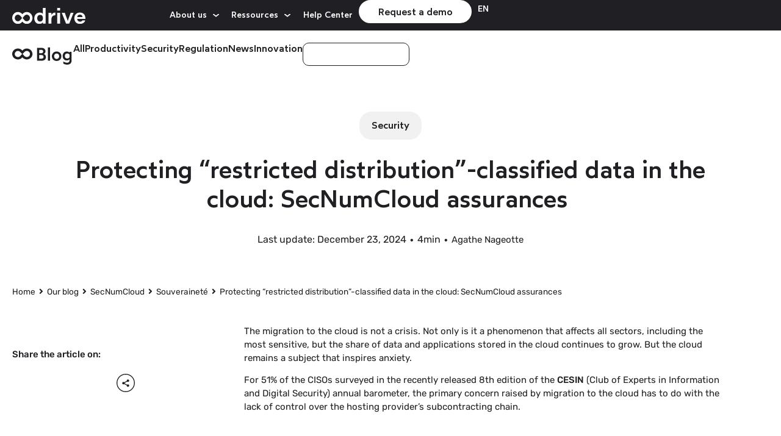

--- FILE ---
content_type: text/html; charset=UTF-8
request_url: https://www.oodrive.com/blog/security/approval-dr-secnumcloud/
body_size: 128941
content:
<!doctype html>
<html lang="en-US">
<head><meta charset="UTF-8"><script>if(navigator.userAgent.match(/MSIE|Internet Explorer/i)||navigator.userAgent.match(/Trident\/7\..*?rv:11/i)){var href=document.location.href;if(!href.match(/[?&]nowprocket/)){if(href.indexOf("?")==-1){if(href.indexOf("#")==-1){document.location.href=href+"?nowprocket=1"}else{document.location.href=href.replace("#","?nowprocket=1#")}}else{if(href.indexOf("#")==-1){document.location.href=href+"&nowprocket=1"}else{document.location.href=href.replace("#","&nowprocket=1#")}}}}</script><script>(()=>{class RocketLazyLoadScripts{constructor(){this.v="2.0.4",this.userEvents=["keydown","keyup","mousedown","mouseup","mousemove","mouseover","mouseout","touchmove","touchstart","touchend","touchcancel","wheel","click","dblclick","input"],this.attributeEvents=["onblur","onclick","oncontextmenu","ondblclick","onfocus","onmousedown","onmouseenter","onmouseleave","onmousemove","onmouseout","onmouseover","onmouseup","onmousewheel","onscroll","onsubmit"]}async t(){this.i(),this.o(),/iP(ad|hone)/.test(navigator.userAgent)&&this.h(),this.u(),this.l(this),this.m(),this.k(this),this.p(this),this._(),await Promise.all([this.R(),this.L()]),this.lastBreath=Date.now(),this.S(this),this.P(),this.D(),this.O(),this.M(),await this.C(this.delayedScripts.normal),await this.C(this.delayedScripts.defer),await this.C(this.delayedScripts.async),await this.T(),await this.F(),await this.j(),await this.A(),window.dispatchEvent(new Event("rocket-allScriptsLoaded")),this.everythingLoaded=!0,this.lastTouchEnd&&await new Promise(t=>setTimeout(t,500-Date.now()+this.lastTouchEnd)),this.I(),this.H(),this.U(),this.W()}i(){this.CSPIssue=sessionStorage.getItem("rocketCSPIssue"),document.addEventListener("securitypolicyviolation",t=>{this.CSPIssue||"script-src-elem"!==t.violatedDirective||"data"!==t.blockedURI||(this.CSPIssue=!0,sessionStorage.setItem("rocketCSPIssue",!0))},{isRocket:!0})}o(){window.addEventListener("pageshow",t=>{this.persisted=t.persisted,this.realWindowLoadedFired=!0},{isRocket:!0}),window.addEventListener("pagehide",()=>{this.onFirstUserAction=null},{isRocket:!0})}h(){let t;function e(e){t=e}window.addEventListener("touchstart",e,{isRocket:!0}),window.addEventListener("touchend",function i(o){o.changedTouches[0]&&t.changedTouches[0]&&Math.abs(o.changedTouches[0].pageX-t.changedTouches[0].pageX)<10&&Math.abs(o.changedTouches[0].pageY-t.changedTouches[0].pageY)<10&&o.timeStamp-t.timeStamp<200&&(window.removeEventListener("touchstart",e,{isRocket:!0}),window.removeEventListener("touchend",i,{isRocket:!0}),"INPUT"===o.target.tagName&&"text"===o.target.type||(o.target.dispatchEvent(new TouchEvent("touchend",{target:o.target,bubbles:!0})),o.target.dispatchEvent(new MouseEvent("mouseover",{target:o.target,bubbles:!0})),o.target.dispatchEvent(new PointerEvent("click",{target:o.target,bubbles:!0,cancelable:!0,detail:1,clientX:o.changedTouches[0].clientX,clientY:o.changedTouches[0].clientY})),event.preventDefault()))},{isRocket:!0})}q(t){this.userActionTriggered||("mousemove"!==t.type||this.firstMousemoveIgnored?"keyup"===t.type||"mouseover"===t.type||"mouseout"===t.type||(this.userActionTriggered=!0,this.onFirstUserAction&&this.onFirstUserAction()):this.firstMousemoveIgnored=!0),"click"===t.type&&t.preventDefault(),t.stopPropagation(),t.stopImmediatePropagation(),"touchstart"===this.lastEvent&&"touchend"===t.type&&(this.lastTouchEnd=Date.now()),"click"===t.type&&(this.lastTouchEnd=0),this.lastEvent=t.type,t.composedPath&&t.composedPath()[0].getRootNode()instanceof ShadowRoot&&(t.rocketTarget=t.composedPath()[0]),this.savedUserEvents.push(t)}u(){this.savedUserEvents=[],this.userEventHandler=this.q.bind(this),this.userEvents.forEach(t=>window.addEventListener(t,this.userEventHandler,{passive:!1,isRocket:!0})),document.addEventListener("visibilitychange",this.userEventHandler,{isRocket:!0})}U(){this.userEvents.forEach(t=>window.removeEventListener(t,this.userEventHandler,{passive:!1,isRocket:!0})),document.removeEventListener("visibilitychange",this.userEventHandler,{isRocket:!0}),this.savedUserEvents.forEach(t=>{(t.rocketTarget||t.target).dispatchEvent(new window[t.constructor.name](t.type,t))})}m(){const t="return false",e=Array.from(this.attributeEvents,t=>"data-rocket-"+t),i="["+this.attributeEvents.join("],[")+"]",o="[data-rocket-"+this.attributeEvents.join("],[data-rocket-")+"]",s=(e,i,o)=>{o&&o!==t&&(e.setAttribute("data-rocket-"+i,o),e["rocket"+i]=new Function("event",o),e.setAttribute(i,t))};new MutationObserver(t=>{for(const n of t)"attributes"===n.type&&(n.attributeName.startsWith("data-rocket-")||this.everythingLoaded?n.attributeName.startsWith("data-rocket-")&&this.everythingLoaded&&this.N(n.target,n.attributeName.substring(12)):s(n.target,n.attributeName,n.target.getAttribute(n.attributeName))),"childList"===n.type&&n.addedNodes.forEach(t=>{if(t.nodeType===Node.ELEMENT_NODE)if(this.everythingLoaded)for(const i of[t,...t.querySelectorAll(o)])for(const t of i.getAttributeNames())e.includes(t)&&this.N(i,t.substring(12));else for(const e of[t,...t.querySelectorAll(i)])for(const t of e.getAttributeNames())this.attributeEvents.includes(t)&&s(e,t,e.getAttribute(t))})}).observe(document,{subtree:!0,childList:!0,attributeFilter:[...this.attributeEvents,...e]})}I(){this.attributeEvents.forEach(t=>{document.querySelectorAll("[data-rocket-"+t+"]").forEach(e=>{this.N(e,t)})})}N(t,e){const i=t.getAttribute("data-rocket-"+e);i&&(t.setAttribute(e,i),t.removeAttribute("data-rocket-"+e))}k(t){Object.defineProperty(HTMLElement.prototype,"onclick",{get(){return this.rocketonclick||null},set(e){this.rocketonclick=e,this.setAttribute(t.everythingLoaded?"onclick":"data-rocket-onclick","this.rocketonclick(event)")}})}S(t){function e(e,i){let o=e[i];e[i]=null,Object.defineProperty(e,i,{get:()=>o,set(s){t.everythingLoaded?o=s:e["rocket"+i]=o=s}})}e(document,"onreadystatechange"),e(window,"onload"),e(window,"onpageshow");try{Object.defineProperty(document,"readyState",{get:()=>t.rocketReadyState,set(e){t.rocketReadyState=e},configurable:!0}),document.readyState="loading"}catch(t){console.log("WPRocket DJE readyState conflict, bypassing")}}l(t){this.originalAddEventListener=EventTarget.prototype.addEventListener,this.originalRemoveEventListener=EventTarget.prototype.removeEventListener,this.savedEventListeners=[],EventTarget.prototype.addEventListener=function(e,i,o){o&&o.isRocket||!t.B(e,this)&&!t.userEvents.includes(e)||t.B(e,this)&&!t.userActionTriggered||e.startsWith("rocket-")||t.everythingLoaded?t.originalAddEventListener.call(this,e,i,o):(t.savedEventListeners.push({target:this,remove:!1,type:e,func:i,options:o}),"mouseenter"!==e&&"mouseleave"!==e||t.originalAddEventListener.call(this,e,t.savedUserEvents.push,o))},EventTarget.prototype.removeEventListener=function(e,i,o){o&&o.isRocket||!t.B(e,this)&&!t.userEvents.includes(e)||t.B(e,this)&&!t.userActionTriggered||e.startsWith("rocket-")||t.everythingLoaded?t.originalRemoveEventListener.call(this,e,i,o):t.savedEventListeners.push({target:this,remove:!0,type:e,func:i,options:o})}}J(t,e){this.savedEventListeners=this.savedEventListeners.filter(i=>{let o=i.type,s=i.target||window;return e!==o||t!==s||(this.B(o,s)&&(i.type="rocket-"+o),this.$(i),!1)})}H(){EventTarget.prototype.addEventListener=this.originalAddEventListener,EventTarget.prototype.removeEventListener=this.originalRemoveEventListener,this.savedEventListeners.forEach(t=>this.$(t))}$(t){t.remove?this.originalRemoveEventListener.call(t.target,t.type,t.func,t.options):this.originalAddEventListener.call(t.target,t.type,t.func,t.options)}p(t){let e;function i(e){return t.everythingLoaded?e:e.split(" ").map(t=>"load"===t||t.startsWith("load.")?"rocket-jquery-load":t).join(" ")}function o(o){function s(e){const s=o.fn[e];o.fn[e]=o.fn.init.prototype[e]=function(){return this[0]===window&&t.userActionTriggered&&("string"==typeof arguments[0]||arguments[0]instanceof String?arguments[0]=i(arguments[0]):"object"==typeof arguments[0]&&Object.keys(arguments[0]).forEach(t=>{const e=arguments[0][t];delete arguments[0][t],arguments[0][i(t)]=e})),s.apply(this,arguments),this}}if(o&&o.fn&&!t.allJQueries.includes(o)){const e={DOMContentLoaded:[],"rocket-DOMContentLoaded":[]};for(const t in e)document.addEventListener(t,()=>{e[t].forEach(t=>t())},{isRocket:!0});o.fn.ready=o.fn.init.prototype.ready=function(i){function s(){parseInt(o.fn.jquery)>2?setTimeout(()=>i.bind(document)(o)):i.bind(document)(o)}return"function"==typeof i&&(t.realDomReadyFired?!t.userActionTriggered||t.fauxDomReadyFired?s():e["rocket-DOMContentLoaded"].push(s):e.DOMContentLoaded.push(s)),o([])},s("on"),s("one"),s("off"),t.allJQueries.push(o)}e=o}t.allJQueries=[],o(window.jQuery),Object.defineProperty(window,"jQuery",{get:()=>e,set(t){o(t)}})}P(){const t=new Map;document.write=document.writeln=function(e){const i=document.currentScript,o=document.createRange(),s=i.parentElement;let n=t.get(i);void 0===n&&(n=i.nextSibling,t.set(i,n));const c=document.createDocumentFragment();o.setStart(c,0),c.appendChild(o.createContextualFragment(e)),s.insertBefore(c,n)}}async R(){return new Promise(t=>{this.userActionTriggered?t():this.onFirstUserAction=t})}async L(){return new Promise(t=>{document.addEventListener("DOMContentLoaded",()=>{this.realDomReadyFired=!0,t()},{isRocket:!0})})}async j(){return this.realWindowLoadedFired?Promise.resolve():new Promise(t=>{window.addEventListener("load",t,{isRocket:!0})})}M(){this.pendingScripts=[];this.scriptsMutationObserver=new MutationObserver(t=>{for(const e of t)e.addedNodes.forEach(t=>{"SCRIPT"!==t.tagName||t.noModule||t.isWPRocket||this.pendingScripts.push({script:t,promise:new Promise(e=>{const i=()=>{const i=this.pendingScripts.findIndex(e=>e.script===t);i>=0&&this.pendingScripts.splice(i,1),e()};t.addEventListener("load",i,{isRocket:!0}),t.addEventListener("error",i,{isRocket:!0}),setTimeout(i,1e3)})})})}),this.scriptsMutationObserver.observe(document,{childList:!0,subtree:!0})}async F(){await this.X(),this.pendingScripts.length?(await this.pendingScripts[0].promise,await this.F()):this.scriptsMutationObserver.disconnect()}D(){this.delayedScripts={normal:[],async:[],defer:[]},document.querySelectorAll("script[type$=rocketlazyloadscript]").forEach(t=>{t.hasAttribute("data-rocket-src")?t.hasAttribute("async")&&!1!==t.async?this.delayedScripts.async.push(t):t.hasAttribute("defer")&&!1!==t.defer||"module"===t.getAttribute("data-rocket-type")?this.delayedScripts.defer.push(t):this.delayedScripts.normal.push(t):this.delayedScripts.normal.push(t)})}async _(){await this.L();let t=[];document.querySelectorAll("script[type$=rocketlazyloadscript][data-rocket-src]").forEach(e=>{let i=e.getAttribute("data-rocket-src");if(i&&!i.startsWith("data:")){i.startsWith("//")&&(i=location.protocol+i);try{const o=new URL(i).origin;o!==location.origin&&t.push({src:o,crossOrigin:e.crossOrigin||"module"===e.getAttribute("data-rocket-type")})}catch(t){}}}),t=[...new Map(t.map(t=>[JSON.stringify(t),t])).values()],this.Y(t,"preconnect")}async G(t){if(await this.K(),!0!==t.noModule||!("noModule"in HTMLScriptElement.prototype))return new Promise(e=>{let i;function o(){(i||t).setAttribute("data-rocket-status","executed"),e()}try{if(navigator.userAgent.includes("Firefox/")||""===navigator.vendor||this.CSPIssue)i=document.createElement("script"),[...t.attributes].forEach(t=>{let e=t.nodeName;"type"!==e&&("data-rocket-type"===e&&(e="type"),"data-rocket-src"===e&&(e="src"),i.setAttribute(e,t.nodeValue))}),t.text&&(i.text=t.text),t.nonce&&(i.nonce=t.nonce),i.hasAttribute("src")?(i.addEventListener("load",o,{isRocket:!0}),i.addEventListener("error",()=>{i.setAttribute("data-rocket-status","failed-network"),e()},{isRocket:!0}),setTimeout(()=>{i.isConnected||e()},1)):(i.text=t.text,o()),i.isWPRocket=!0,t.parentNode.replaceChild(i,t);else{const i=t.getAttribute("data-rocket-type"),s=t.getAttribute("data-rocket-src");i?(t.type=i,t.removeAttribute("data-rocket-type")):t.removeAttribute("type"),t.addEventListener("load",o,{isRocket:!0}),t.addEventListener("error",i=>{this.CSPIssue&&i.target.src.startsWith("data:")?(console.log("WPRocket: CSP fallback activated"),t.removeAttribute("src"),this.G(t).then(e)):(t.setAttribute("data-rocket-status","failed-network"),e())},{isRocket:!0}),s?(t.fetchPriority="high",t.removeAttribute("data-rocket-src"),t.src=s):t.src="data:text/javascript;base64,"+window.btoa(unescape(encodeURIComponent(t.text)))}}catch(i){t.setAttribute("data-rocket-status","failed-transform"),e()}});t.setAttribute("data-rocket-status","skipped")}async C(t){const e=t.shift();return e?(e.isConnected&&await this.G(e),this.C(t)):Promise.resolve()}O(){this.Y([...this.delayedScripts.normal,...this.delayedScripts.defer,...this.delayedScripts.async],"preload")}Y(t,e){this.trash=this.trash||[];let i=!0;var o=document.createDocumentFragment();t.forEach(t=>{const s=t.getAttribute&&t.getAttribute("data-rocket-src")||t.src;if(s&&!s.startsWith("data:")){const n=document.createElement("link");n.href=s,n.rel=e,"preconnect"!==e&&(n.as="script",n.fetchPriority=i?"high":"low"),t.getAttribute&&"module"===t.getAttribute("data-rocket-type")&&(n.crossOrigin=!0),t.crossOrigin&&(n.crossOrigin=t.crossOrigin),t.integrity&&(n.integrity=t.integrity),t.nonce&&(n.nonce=t.nonce),o.appendChild(n),this.trash.push(n),i=!1}}),document.head.appendChild(o)}W(){this.trash.forEach(t=>t.remove())}async T(){try{document.readyState="interactive"}catch(t){}this.fauxDomReadyFired=!0;try{await this.K(),this.J(document,"readystatechange"),document.dispatchEvent(new Event("rocket-readystatechange")),await this.K(),document.rocketonreadystatechange&&document.rocketonreadystatechange(),await this.K(),this.J(document,"DOMContentLoaded"),document.dispatchEvent(new Event("rocket-DOMContentLoaded")),await this.K(),this.J(window,"DOMContentLoaded"),window.dispatchEvent(new Event("rocket-DOMContentLoaded"))}catch(t){console.error(t)}}async A(){try{document.readyState="complete"}catch(t){}try{await this.K(),this.J(document,"readystatechange"),document.dispatchEvent(new Event("rocket-readystatechange")),await this.K(),document.rocketonreadystatechange&&document.rocketonreadystatechange(),await this.K(),this.J(window,"load"),window.dispatchEvent(new Event("rocket-load")),await this.K(),window.rocketonload&&window.rocketonload(),await this.K(),this.allJQueries.forEach(t=>t(window).trigger("rocket-jquery-load")),await this.K(),this.J(window,"pageshow");const t=new Event("rocket-pageshow");t.persisted=this.persisted,window.dispatchEvent(t),await this.K(),window.rocketonpageshow&&window.rocketonpageshow({persisted:this.persisted})}catch(t){console.error(t)}}async K(){Date.now()-this.lastBreath>45&&(await this.X(),this.lastBreath=Date.now())}async X(){return document.hidden?new Promise(t=>setTimeout(t)):new Promise(t=>requestAnimationFrame(t))}B(t,e){return e===document&&"readystatechange"===t||(e===document&&"DOMContentLoaded"===t||(e===window&&"DOMContentLoaded"===t||(e===window&&"load"===t||e===window&&"pageshow"===t)))}static run(){(new RocketLazyLoadScripts).t()}}RocketLazyLoadScripts.run()})();</script>


<script type="rocketlazyloadscript" data-rocket-type="text/javascript">
  window.dataLayer = window.dataLayer || [];
  function gtag() { dataLayer.push(arguments); }
  gtag('consent', 'default', {
    'ad_user_data': 'denied',
    'ad_personalization': 'denied',
    'ad_storage': 'denied',
    'analytics_storage': 'denied',
    'wait_for_update': 500,
  });
  dataLayer.push({'gtm.start': new Date().getTime(), 'event': 'gtm.js'});
  </script>

<!-- Didomi -->
<!--<script type="rocketlazyloadscript" data-rocket-type="text/javascript">window.gdprAppliesGlobally=true;(function(){function a(e){if(!window.frames[e]){if(document.body&&document.body.firstChild){var t=document.body;var n=document.createElement("iframe");n.style.display="none";n.name=e;n.title=e;t.insertBefore(n,t.firstChild)}
else{setTimeout(function(){a(e)},5)}}}function e(n,r,o,c,s){function e(e,t,n,a){if(typeof n!=="function"){return}if(!window[r]){window[r]=[]}var i=false;if(s){i=s(e,t,n)}if(!i){window[r].push({command:e,parameter:t,callback:n,version:a})}}e.stub=true;function t(a){if(!window[n]||window[n].stub!==true){return}if(!a.data){return}
var i=typeof a.data==="string";var e;try{e=i?JSON.parse(a.data):a.data}catch(t){return}if(e[o]){var r=e[o];window[n](r.command,r.parameter,function(e,t){var n={};n[c]={returnValue:e,success:t,callId:r.callId};a.source.postMessage(i?JSON.stringify(n):n,"*")},r.version)}}
if(typeof window[n]!=="function"){window[n]=e;if(window.addEventListener){window.addEventListener("message",t,false)}else{window.attachEvent("onmessage",t)}}}e("__tcfapi","__tcfapiBuffer","__tcfapiCall","__tcfapiReturn");a("__tcfapiLocator");(function(e){
  var t=document.createElement("script");t.id="spcloader";t.type="text/javascript";t.async=true;t.src="https://sdk.privacy-center.org/"+e+"/loader.js?target="+document.location.hostname;t.charset="utf-8";var n=document.getElementsByTagName("script")[0];n.parentNode.insertBefore(t,n)})("a4a341f9-f519-4101-acf1-79f3c7602e18")})();</script>-->

  <script type="rocketlazyloadscript" data-rocket-type="text/javascript">(function(){function r(e){if(!window.frames[e]){if(document.body&&document.body.firstChild){var t=document.body;var n=document.createElement("iframe");n.style.display="none";n.name=e;n.title=e;t.insertBefore(n,t.firstChild)}else{setTimeout(function(){r(e)},5)}}}function e(n,a,o,s,c){function e(e,t,n,r){if(typeof n!=="function"){return}if(!window[a]){window[a]=[]}var i=false;if(c){i=c(e,r,n)}if(!i){window[a].push({command:e,version:t,callback:n,parameter:r})}}e.stub=true;e.stubVersion=2;function t(r){if(!window[n]||window[n].stub!==true){return}if(!r.data){return}var i=typeof r.data==="string";var e;try{e=i?JSON.parse(r.data):r.data}catch(t){return}if(e[o]){var a=e[o];window[n](a.command,a.version,function(e,t){var n={};n[s]={returnValue:e,success:t,callId:a.callId};if(r.source){r.source.postMessage(i?JSON.stringify(n):n,"*")}},a.parameter)}}if(typeof window[n]!=="function"){window[n]=e;if(window.addEventListener){window.addEventListener("message",t,false)}else{window.attachEvent("onmessage",t)}}}e("__uspapi","__uspapiBuffer","__uspapiCall","__uspapiReturn");r("__uspapiLocator");e("__tcfapi","__tcfapiBuffer","__tcfapiCall","__tcfapiReturn");r("__tcfapiLocator");(function(e){var t=document.createElement("link");t.rel="preconnect";t.as="script";var n=document.createElement("link");n.rel="dns-prefetch";n.as="script";var r=document.createElement("script");r.id="spcloader";r.type="text/javascript";r["async"]=true;r.charset="utf-8";var i="https://sdk.privacy-center.org/"+e+"/loader.js?target="+document.location.hostname;if(window.didomiConfig&&window.didomiConfig.user){var a=window.didomiConfig.user;var o=a.country;var s=a.region;if(o){i=i+"&country="+o;if(s){i=i+"&region="+s}}}t.href="https://sdk.privacy-center.org/";n.href="https://sdk.privacy-center.org/";r.src=i;var c=document.getElementsByTagName("script")[0];c.parentNode.insertBefore(t,c);c.parentNode.insertBefore(n,c);c.parentNode.insertBefore(r,c)})("a4a341f9-f519-4101-acf1-79f3c7602e18")})();</script>

<!-- End Didomi -->
	

	<!-- Google Tag Manager -->
<script type="rocketlazyloadscript">

document.addEventListener("DOMContentLoaded", function() {
    var grantButton = document.getElementById("didomi-notice-agree-button");

    if (grantButton) {
        addClickListener(grantButton);
    } else {
        // Utilisation de MutationObserver pour détecter l'ajout du bouton
        var observer = new MutationObserver(function(mutations) {
            mutations.forEach(function(mutation) {
                if (mutation.addedNodes.length > 0) {
                    grantButton = document.getElementById("didomi-notice-agree-button");
                    if (grantButton) {
                        addClickListener(grantButton);
                        observer.disconnect(); // Arrête d'observer une fois le bouton trouvé
                    }
                }
            });
        });

        observer.observe(document.body, { childList: true, subtree: true });
    }
});

function addClickListener(button) {
    button.addEventListener("click", function() {
        localStorage.setItem("consentGranted", "true");
        function gtag() { dataLayer.push(arguments); }

        gtag('consent', 'update', {
            ad_user_data: 'granted',
            ad_personalization: 'granted',
            ad_storage: 'granted',
            analytics_storage: 'granted'
        });
    });
}


(function(w,d,s,l,i){w[l]=w[l]||[];w[l].push({'gtm.start':
new Date().getTime(),event:'gtm.js'});var f=d.getElementsByTagName(s)[0],
j=d.createElement(s),dl=l!='dataLayer'?'&l='+l:'';j.async=true;j.src=
'https://www.googletagmanager.com/gtm.js?id='+i+dl;f.parentNode.insertBefore(j,f);
})(window,document,'script','dataLayer','GTM-T9C47Q');</script>
<!-- End Google Tag Manager -->


	
	
		<meta name="viewport" content="width=device-width, initial-scale=1">
	<link rel="profile" href="https://gmpg.org/xfn/11">
	<meta name='robots' content='index, follow, max-image-preview:large, max-snippet:-1, max-video-preview:-1' />
<link rel="alternate" hreflang="fr" href="https://www.oodrive.com/fr/blog/secnumcloud/souverainete/homologation-dr-secnumcloud/" />
<link rel="alternate" hreflang="en" href="https://www.oodrive.com/blog/security/approval-dr-secnumcloud/" />
<link rel="alternate" hreflang="es" href="https://www.oodrive.com/es/blog/seguridad/aprobacion-dr-secnumcloud/" />
<link rel="alternate" hreflang="x-default" href="https://www.oodrive.com/blog/security/approval-dr-secnumcloud/" />
<link rel="canonical" href="https://www.oodrive.com/blog/security/approval-dr-secnumcloud" />

	<!-- This site is optimized with the Yoast SEO plugin v26.0 - https://yoast.com/wordpress/plugins/seo/ -->
	<title>Protecting your DR data in the Cloud - Oodrive</title>
<link crossorigin data-rocket-preconnect href="https://www.googletagmanager.com" rel="preconnect">
<link crossorigin data-rocket-preconnect href="https://sdk.privacy-center.org" rel="preconnect">
<link crossorigin data-rocket-preload as="font" href="https://www.oodrive.com//wp-content/uploads/2021/12/Wotfard-Medium.woff2" rel="preload">
<link crossorigin data-rocket-preload as="font" href="https://www.oodrive.com/wp-content/plugins/jet-menu/assets/public/lib/font-awesome/webfonts/fa-solid-900.woff2" rel="preload">
<link crossorigin data-rocket-preload as="font" href="https://www.oodrive.com/wp-content/plugins/elementor/assets/lib/font-awesome/webfonts/fa-solid-900.woff2" rel="preload">
<link crossorigin data-rocket-preload as="font" href="https://www.oodrive.com/wp-content/uploads/elementor/google-fonts/fonts/rubik-6965eea2.woff2" rel="preload">
<link crossorigin data-rocket-preload as="font" href="https://www.oodrive.com/wp-content/uploads/elementor/google-fonts/fonts/rubik-0ae40db1.woff2" rel="preload">
<style id="wpr-usedcss">img:is([sizes=auto i],[sizes^="auto," i]){contain-intrinsic-size:3000px 1500px}.sticky{position:relative;display:block}.hide{display:none!important}#comments .comment{position:relative}#comments .reply{font-size:11px;line-height:1}.site-header:not(.dynamic-header){margin-inline-start:auto;margin-inline-end:auto;width:100%}@media (max-width:575px){.site-header:not(.dynamic-header){padding-inline-start:10px;padding-inline-end:10px}}@media (min-width:576px){.site-header:not(.dynamic-header){max-width:500px}}@media (min-width:768px){.site-header:not(.dynamic-header){max-width:600px}}@media (min-width:992px){.site-header:not(.dynamic-header){max-width:800px}}@media (min-width:1200px){.site-header:not(.dynamic-header){max-width:1140px}}.site-header+.elementor{min-height:calc(100vh - 320px)}.site-header{justify-content:flex-start;flex-wrap:nowrap;gap:40px}img.emoji{display:inline!important;border:none!important;box-shadow:none!important;height:1em!important;width:1em!important;margin:0 .07em!important;vertical-align:-.1em!important;background:0 0!important;padding:0!important}:where(.wp-block-button__link){border-radius:9999px;box-shadow:none;padding:calc(.667em + 2px) calc(1.333em + 2px);text-decoration:none}:root :where(.wp-block-button .wp-block-button__link.is-style-outline),:root :where(.wp-block-button.is-style-outline>.wp-block-button__link){border:2px solid;padding:.667em 1.333em}:root :where(.wp-block-button .wp-block-button__link.is-style-outline:not(.has-text-color)),:root :where(.wp-block-button.is-style-outline>.wp-block-button__link:not(.has-text-color)){color:currentColor}:root :where(.wp-block-button .wp-block-button__link.is-style-outline:not(.has-background)),:root :where(.wp-block-button.is-style-outline>.wp-block-button__link:not(.has-background)){background-color:initial;background-image:none}:where(.wp-block-calendar table:not(.has-background) th){background:#ddd}:where(.wp-block-columns){margin-bottom:1.75em}:where(.wp-block-columns.has-background){padding:1.25em 2.375em}:where(.wp-block-post-comments input[type=submit]){border:none}:where(.wp-block-cover-image:not(.has-text-color)),:where(.wp-block-cover:not(.has-text-color)){color:#fff}:where(.wp-block-cover-image.is-light:not(.has-text-color)),:where(.wp-block-cover.is-light:not(.has-text-color)){color:#000}:root :where(.wp-block-cover h1:not(.has-text-color)),:root :where(.wp-block-cover h2:not(.has-text-color)),:root :where(.wp-block-cover h3:not(.has-text-color)),:root :where(.wp-block-cover h4:not(.has-text-color)),:root :where(.wp-block-cover h5:not(.has-text-color)),:root :where(.wp-block-cover h6:not(.has-text-color)),:root :where(.wp-block-cover p:not(.has-text-color)){color:inherit}:where(.wp-block-file){margin-bottom:1.5em}:where(.wp-block-file__button){border-radius:2em;display:inline-block;padding:.5em 1em}:where(.wp-block-file__button):where(a):active,:where(.wp-block-file__button):where(a):focus,:where(.wp-block-file__button):where(a):hover,:where(.wp-block-file__button):where(a):visited{box-shadow:none;color:#fff;opacity:.85;text-decoration:none}:where(.wp-block-form-input__input){font-size:1em;margin-bottom:.5em;padding:0 .5em}:where(.wp-block-form-input__input)[type=date],:where(.wp-block-form-input__input)[type=datetime-local],:where(.wp-block-form-input__input)[type=datetime],:where(.wp-block-form-input__input)[type=email],:where(.wp-block-form-input__input)[type=month],:where(.wp-block-form-input__input)[type=number],:where(.wp-block-form-input__input)[type=password],:where(.wp-block-form-input__input)[type=search],:where(.wp-block-form-input__input)[type=tel],:where(.wp-block-form-input__input)[type=text],:where(.wp-block-form-input__input)[type=time],:where(.wp-block-form-input__input)[type=url],:where(.wp-block-form-input__input)[type=week]{border-style:solid;border-width:1px;line-height:2;min-height:2em}:where(.wp-block-group.wp-block-group-is-layout-constrained){position:relative}:root :where(.wp-block-image.is-style-rounded img,.wp-block-image .is-style-rounded img){border-radius:9999px}:where(.wp-block-latest-comments:not([style*=line-height] .wp-block-latest-comments__comment)){line-height:1.1}:where(.wp-block-latest-comments:not([style*=line-height] .wp-block-latest-comments__comment-excerpt p)){line-height:1.8}:root :where(.wp-block-latest-posts.is-grid){padding:0}:root :where(.wp-block-latest-posts.wp-block-latest-posts__list){padding-left:0}:where(.wp-block-navigation.has-background .wp-block-navigation-item a:not(.wp-element-button)),:where(.wp-block-navigation.has-background .wp-block-navigation-submenu a:not(.wp-element-button)){padding:.5em 1em}:where(.wp-block-navigation .wp-block-navigation__submenu-container .wp-block-navigation-item a:not(.wp-element-button)),:where(.wp-block-navigation .wp-block-navigation__submenu-container .wp-block-navigation-submenu a:not(.wp-element-button)),:where(.wp-block-navigation .wp-block-navigation__submenu-container .wp-block-navigation-submenu button.wp-block-navigation-item__content),:where(.wp-block-navigation .wp-block-navigation__submenu-container .wp-block-pages-list__item button.wp-block-navigation-item__content){padding:.5em 1em}:where(.wp-block-post-comments-form input:not([type=submit])),:where(.wp-block-post-comments-form textarea){border:1px solid #949494;font-family:inherit;font-size:1em}:where(.wp-block-post-comments-form input:where(:not([type=submit]):not([type=checkbox]))),:where(.wp-block-post-comments-form textarea){padding:calc(.667em + 2px)}:where(.wp-block-post-excerpt){box-sizing:border-box;margin-bottom:var(--wp--style--block-gap);margin-top:var(--wp--style--block-gap)}:where(.wp-block-preformatted.has-background){padding:1.25em 2.375em}:where(.wp-block-search__button){border:1px solid #ccc;padding:6px 10px}:where(.wp-block-search__input){appearance:none;border:1px solid #949494;flex-grow:1;font-family:inherit;font-size:inherit;font-style:inherit;font-weight:inherit;letter-spacing:inherit;line-height:inherit;margin-left:0;margin-right:0;min-width:3rem;padding:8px;text-decoration:unset!important;text-transform:inherit}:where(.wp-block-search__button-inside .wp-block-search__inside-wrapper){background-color:#fff;border:1px solid #949494;box-sizing:border-box;padding:4px}:where(.wp-block-search__button-inside .wp-block-search__inside-wrapper) .wp-block-search__input{border:none;border-radius:0;padding:0 4px}:where(.wp-block-search__button-inside .wp-block-search__inside-wrapper) .wp-block-search__input:focus{outline:0}:where(.wp-block-search__button-inside .wp-block-search__inside-wrapper) :where(.wp-block-search__button){padding:4px 8px}:root :where(.wp-block-separator.is-style-dots){height:auto;line-height:1;text-align:center}:root :where(.wp-block-separator.is-style-dots):before{color:currentColor;content:"···";font-family:serif;font-size:1.5em;letter-spacing:2em;padding-left:2em}:root :where(.wp-block-site-logo.is-style-rounded){border-radius:9999px}:where(.wp-block-social-links:not(.is-style-logos-only)) .wp-social-link{background-color:#f0f0f0;color:#444}:where(.wp-block-social-links:not(.is-style-logos-only)) .wp-social-link-amazon{background-color:#f90;color:#fff}:where(.wp-block-social-links:not(.is-style-logos-only)) .wp-social-link-bandcamp{background-color:#1ea0c3;color:#fff}:where(.wp-block-social-links:not(.is-style-logos-only)) .wp-social-link-behance{background-color:#0757fe;color:#fff}:where(.wp-block-social-links:not(.is-style-logos-only)) .wp-social-link-bluesky{background-color:#0a7aff;color:#fff}:where(.wp-block-social-links:not(.is-style-logos-only)) .wp-social-link-codepen{background-color:#1e1f26;color:#fff}:where(.wp-block-social-links:not(.is-style-logos-only)) .wp-social-link-deviantart{background-color:#02e49b;color:#fff}:where(.wp-block-social-links:not(.is-style-logos-only)) .wp-social-link-discord{background-color:#5865f2;color:#fff}:where(.wp-block-social-links:not(.is-style-logos-only)) .wp-social-link-dribbble{background-color:#e94c89;color:#fff}:where(.wp-block-social-links:not(.is-style-logos-only)) .wp-social-link-dropbox{background-color:#4280ff;color:#fff}:where(.wp-block-social-links:not(.is-style-logos-only)) .wp-social-link-etsy{background-color:#f45800;color:#fff}:where(.wp-block-social-links:not(.is-style-logos-only)) .wp-social-link-facebook{background-color:#0866ff;color:#fff}:where(.wp-block-social-links:not(.is-style-logos-only)) .wp-social-link-fivehundredpx{background-color:#000;color:#fff}:where(.wp-block-social-links:not(.is-style-logos-only)) .wp-social-link-flickr{background-color:#0461dd;color:#fff}:where(.wp-block-social-links:not(.is-style-logos-only)) .wp-social-link-foursquare{background-color:#e65678;color:#fff}:where(.wp-block-social-links:not(.is-style-logos-only)) .wp-social-link-github{background-color:#24292d;color:#fff}:where(.wp-block-social-links:not(.is-style-logos-only)) .wp-social-link-goodreads{background-color:#eceadd;color:#382110}:where(.wp-block-social-links:not(.is-style-logos-only)) .wp-social-link-google{background-color:#ea4434;color:#fff}:where(.wp-block-social-links:not(.is-style-logos-only)) .wp-social-link-gravatar{background-color:#1d4fc4;color:#fff}:where(.wp-block-social-links:not(.is-style-logos-only)) .wp-social-link-instagram{background-color:#f00075;color:#fff}:where(.wp-block-social-links:not(.is-style-logos-only)) .wp-social-link-lastfm{background-color:#e21b24;color:#fff}:where(.wp-block-social-links:not(.is-style-logos-only)) .wp-social-link-linkedin{background-color:#0d66c2;color:#fff}:where(.wp-block-social-links:not(.is-style-logos-only)) .wp-social-link-mastodon{background-color:#3288d4;color:#fff}:where(.wp-block-social-links:not(.is-style-logos-only)) .wp-social-link-medium{background-color:#000;color:#fff}:where(.wp-block-social-links:not(.is-style-logos-only)) .wp-social-link-meetup{background-color:#f6405f;color:#fff}:where(.wp-block-social-links:not(.is-style-logos-only)) .wp-social-link-patreon{background-color:#000;color:#fff}:where(.wp-block-social-links:not(.is-style-logos-only)) .wp-social-link-pinterest{background-color:#e60122;color:#fff}:where(.wp-block-social-links:not(.is-style-logos-only)) .wp-social-link-pocket{background-color:#ef4155;color:#fff}:where(.wp-block-social-links:not(.is-style-logos-only)) .wp-social-link-reddit{background-color:#ff4500;color:#fff}:where(.wp-block-social-links:not(.is-style-logos-only)) .wp-social-link-skype{background-color:#0478d7;color:#fff}:where(.wp-block-social-links:not(.is-style-logos-only)) .wp-social-link-snapchat{background-color:#fefc00;color:#fff;stroke:#000}:where(.wp-block-social-links:not(.is-style-logos-only)) .wp-social-link-soundcloud{background-color:#ff5600;color:#fff}:where(.wp-block-social-links:not(.is-style-logos-only)) .wp-social-link-spotify{background-color:#1bd760;color:#fff}:where(.wp-block-social-links:not(.is-style-logos-only)) .wp-social-link-telegram{background-color:#2aabee;color:#fff}:where(.wp-block-social-links:not(.is-style-logos-only)) .wp-social-link-threads{background-color:#000;color:#fff}:where(.wp-block-social-links:not(.is-style-logos-only)) .wp-social-link-tiktok{background-color:#000;color:#fff}:where(.wp-block-social-links:not(.is-style-logos-only)) .wp-social-link-tumblr{background-color:#011835;color:#fff}:where(.wp-block-social-links:not(.is-style-logos-only)) .wp-social-link-twitch{background-color:#6440a4;color:#fff}:where(.wp-block-social-links:not(.is-style-logos-only)) .wp-social-link-twitter{background-color:#1da1f2;color:#fff}:where(.wp-block-social-links:not(.is-style-logos-only)) .wp-social-link-vimeo{background-color:#1eb7ea;color:#fff}:where(.wp-block-social-links:not(.is-style-logos-only)) .wp-social-link-vk{background-color:#4680c2;color:#fff}:where(.wp-block-social-links:not(.is-style-logos-only)) .wp-social-link-wordpress{background-color:#3499cd;color:#fff}:where(.wp-block-social-links:not(.is-style-logos-only)) .wp-social-link-whatsapp{background-color:#25d366;color:#fff}:where(.wp-block-social-links:not(.is-style-logos-only)) .wp-social-link-x{background-color:#000;color:#fff}:where(.wp-block-social-links:not(.is-style-logos-only)) .wp-social-link-yelp{background-color:#d32422;color:#fff}:where(.wp-block-social-links:not(.is-style-logos-only)) .wp-social-link-youtube{background-color:red;color:#fff}:where(.wp-block-social-links.is-style-logos-only) .wp-social-link{background:0 0}:where(.wp-block-social-links.is-style-logos-only) .wp-social-link svg{height:1.25em;width:1.25em}:where(.wp-block-social-links.is-style-logos-only) .wp-social-link-amazon{color:#f90}:where(.wp-block-social-links.is-style-logos-only) .wp-social-link-bandcamp{color:#1ea0c3}:where(.wp-block-social-links.is-style-logos-only) .wp-social-link-behance{color:#0757fe}:where(.wp-block-social-links.is-style-logos-only) .wp-social-link-bluesky{color:#0a7aff}:where(.wp-block-social-links.is-style-logos-only) .wp-social-link-codepen{color:#1e1f26}:where(.wp-block-social-links.is-style-logos-only) .wp-social-link-deviantart{color:#02e49b}:where(.wp-block-social-links.is-style-logos-only) .wp-social-link-discord{color:#5865f2}:where(.wp-block-social-links.is-style-logos-only) .wp-social-link-dribbble{color:#e94c89}:where(.wp-block-social-links.is-style-logos-only) .wp-social-link-dropbox{color:#4280ff}:where(.wp-block-social-links.is-style-logos-only) .wp-social-link-etsy{color:#f45800}:where(.wp-block-social-links.is-style-logos-only) .wp-social-link-facebook{color:#0866ff}:where(.wp-block-social-links.is-style-logos-only) .wp-social-link-fivehundredpx{color:#000}:where(.wp-block-social-links.is-style-logos-only) .wp-social-link-flickr{color:#0461dd}:where(.wp-block-social-links.is-style-logos-only) .wp-social-link-foursquare{color:#e65678}:where(.wp-block-social-links.is-style-logos-only) .wp-social-link-github{color:#24292d}:where(.wp-block-social-links.is-style-logos-only) .wp-social-link-goodreads{color:#382110}:where(.wp-block-social-links.is-style-logos-only) .wp-social-link-google{color:#ea4434}:where(.wp-block-social-links.is-style-logos-only) .wp-social-link-gravatar{color:#1d4fc4}:where(.wp-block-social-links.is-style-logos-only) .wp-social-link-instagram{color:#f00075}:where(.wp-block-social-links.is-style-logos-only) .wp-social-link-lastfm{color:#e21b24}:where(.wp-block-social-links.is-style-logos-only) .wp-social-link-linkedin{color:#0d66c2}:where(.wp-block-social-links.is-style-logos-only) .wp-social-link-mastodon{color:#3288d4}:where(.wp-block-social-links.is-style-logos-only) .wp-social-link-medium{color:#000}:where(.wp-block-social-links.is-style-logos-only) .wp-social-link-meetup{color:#f6405f}:where(.wp-block-social-links.is-style-logos-only) .wp-social-link-patreon{color:#000}:where(.wp-block-social-links.is-style-logos-only) .wp-social-link-pinterest{color:#e60122}:where(.wp-block-social-links.is-style-logos-only) .wp-social-link-pocket{color:#ef4155}:where(.wp-block-social-links.is-style-logos-only) .wp-social-link-reddit{color:#ff4500}:where(.wp-block-social-links.is-style-logos-only) .wp-social-link-skype{color:#0478d7}:where(.wp-block-social-links.is-style-logos-only) .wp-social-link-snapchat{color:#fff;stroke:#000}:where(.wp-block-social-links.is-style-logos-only) .wp-social-link-soundcloud{color:#ff5600}:where(.wp-block-social-links.is-style-logos-only) .wp-social-link-spotify{color:#1bd760}:where(.wp-block-social-links.is-style-logos-only) .wp-social-link-telegram{color:#2aabee}:where(.wp-block-social-links.is-style-logos-only) .wp-social-link-threads{color:#000}:where(.wp-block-social-links.is-style-logos-only) .wp-social-link-tiktok{color:#000}:where(.wp-block-social-links.is-style-logos-only) .wp-social-link-tumblr{color:#011835}:where(.wp-block-social-links.is-style-logos-only) .wp-social-link-twitch{color:#6440a4}:where(.wp-block-social-links.is-style-logos-only) .wp-social-link-twitter{color:#1da1f2}:where(.wp-block-social-links.is-style-logos-only) .wp-social-link-vimeo{color:#1eb7ea}:where(.wp-block-social-links.is-style-logos-only) .wp-social-link-vk{color:#4680c2}:where(.wp-block-social-links.is-style-logos-only) .wp-social-link-whatsapp{color:#25d366}:where(.wp-block-social-links.is-style-logos-only) .wp-social-link-wordpress{color:#3499cd}:where(.wp-block-social-links.is-style-logos-only) .wp-social-link-x{color:#000}:where(.wp-block-social-links.is-style-logos-only) .wp-social-link-yelp{color:#d32422}:where(.wp-block-social-links.is-style-logos-only) .wp-social-link-youtube{color:red}:root :where(.wp-block-social-links .wp-social-link a){padding:.25em}:root :where(.wp-block-social-links.is-style-logos-only .wp-social-link a){padding:0}:root :where(.wp-block-social-links.is-style-pill-shape .wp-social-link a){padding-left:.6666666667em;padding-right:.6666666667em}:root :where(.wp-block-tag-cloud.is-style-outline){display:flex;flex-wrap:wrap;gap:1ch}:root :where(.wp-block-tag-cloud.is-style-outline a){border:1px solid;font-size:unset!important;margin-right:0;padding:1ch 2ch;text-decoration:none!important}:root :where(.wp-block-table-of-contents){box-sizing:border-box}:where(.wp-block-term-description){box-sizing:border-box;margin-bottom:var(--wp--style--block-gap);margin-top:var(--wp--style--block-gap)}:where(pre.wp-block-verse){font-family:inherit}:root{--wp-block-synced-color:#7a00df;--wp-block-synced-color--rgb:122,0,223;--wp-bound-block-color:var(--wp-block-synced-color);--wp-editor-canvas-background:#ddd;--wp-admin-theme-color:#007cba;--wp-admin-theme-color--rgb:0,124,186;--wp-admin-theme-color-darker-10:#006ba1;--wp-admin-theme-color-darker-10--rgb:0,107,160.5;--wp-admin-theme-color-darker-20:#005a87;--wp-admin-theme-color-darker-20--rgb:0,90,135;--wp-admin-border-width-focus:2px}@media (min-resolution:192dpi){:root{--wp-admin-border-width-focus:1.5px}}:root{--wp--preset--font-size--normal:16px;--wp--preset--font-size--huge:42px}html :where(.has-border-color){border-style:solid}html :where([style*=border-top-color]){border-top-style:solid}html :where([style*=border-right-color]){border-right-style:solid}html :where([style*=border-bottom-color]){border-bottom-style:solid}html :where([style*=border-left-color]){border-left-style:solid}html :where([style*=border-width]){border-style:solid}html :where([style*=border-top-width]){border-top-style:solid}html :where([style*=border-right-width]){border-right-style:solid}html :where([style*=border-bottom-width]){border-bottom-style:solid}html :where([style*=border-left-width]){border-left-style:solid}html :where(img[class*=wp-image-]){height:auto;max-width:100%}:where(figure){margin:0 0 1em}html :where(.is-position-sticky){--wp-admin--admin-bar--position-offset:var(--wp-admin--admin-bar--height,0px)}@media screen and (max-width:600px){html :where(.is-position-sticky){--wp-admin--admin-bar--position-offset:0px}}ul{box-sizing:border-box}:root :where(.wp-block-list.has-background){padding:1.25em 2.375em}:root :where(p.has-background){padding:1.25em 2.375em}:where(p.has-text-color:not(.has-link-color)) a{color:inherit}:root{--wp--preset--aspect-ratio--square:1;--wp--preset--aspect-ratio--4-3:4/3;--wp--preset--aspect-ratio--3-4:3/4;--wp--preset--aspect-ratio--3-2:3/2;--wp--preset--aspect-ratio--2-3:2/3;--wp--preset--aspect-ratio--16-9:16/9;--wp--preset--aspect-ratio--9-16:9/16;--wp--preset--color--black:#000000;--wp--preset--color--cyan-bluish-gray:#abb8c3;--wp--preset--color--white:#ffffff;--wp--preset--color--pale-pink:#f78da7;--wp--preset--color--vivid-red:#cf2e2e;--wp--preset--color--luminous-vivid-orange:#ff6900;--wp--preset--color--luminous-vivid-amber:#fcb900;--wp--preset--color--light-green-cyan:#7bdcb5;--wp--preset--color--vivid-green-cyan:#00d084;--wp--preset--color--pale-cyan-blue:#8ed1fc;--wp--preset--color--vivid-cyan-blue:#0693e3;--wp--preset--color--vivid-purple:#9b51e0;--wp--preset--color--red-sign:#eb9092;--wp--preset--color--red-sign-2:#fee8e9;--wp--preset--color--blue-work:#6ebede;--wp--preset--color--blue-work-2:#d4eaf1;--wp--preset--color--green-meet:#8dc098;--wp--preset--color--green-meet-2:#ddebe2;--wp--preset--color--yellow-save:#eab24f;--wp--preset--color--yellow-save-2:#f9e8ca;--wp--preset--color--blue-snc:#30697f;--wp--preset--color--blue-snc-2:#d6e1e5;--wp--preset--color--purple-connect:#9867b3;--wp--preset--color--purple-connect-2:#eae1f0;--wp--preset--color--grey-success:#999999;--wp--preset--color--grey-success-2:#ebebeb;--wp--preset--color--black-oodrive:#202024;--wp--preset--gradient--vivid-cyan-blue-to-vivid-purple:linear-gradient(135deg,rgb(6, 147, 227) 0%,rgb(155, 81, 224) 100%);--wp--preset--gradient--light-green-cyan-to-vivid-green-cyan:linear-gradient(135deg,rgb(122, 220, 180) 0%,rgb(0, 208, 130) 100%);--wp--preset--gradient--luminous-vivid-amber-to-luminous-vivid-orange:linear-gradient(135deg,rgb(252, 185, 0) 0%,rgb(255, 105, 0) 100%);--wp--preset--gradient--luminous-vivid-orange-to-vivid-red:linear-gradient(135deg,rgb(255, 105, 0) 0%,rgb(207, 46, 46) 100%);--wp--preset--gradient--very-light-gray-to-cyan-bluish-gray:linear-gradient(135deg,rgb(238, 238, 238) 0%,rgb(169, 184, 195) 100%);--wp--preset--gradient--cool-to-warm-spectrum:linear-gradient(135deg,rgb(74, 234, 220) 0%,rgb(151, 120, 209) 20%,rgb(207, 42, 186) 40%,rgb(238, 44, 130) 60%,rgb(251, 105, 98) 80%,rgb(254, 248, 76) 100%);--wp--preset--gradient--blush-light-purple:linear-gradient(135deg,rgb(255, 206, 236) 0%,rgb(152, 150, 240) 100%);--wp--preset--gradient--blush-bordeaux:linear-gradient(135deg,rgb(254, 205, 165) 0%,rgb(254, 45, 45) 50%,rgb(107, 0, 62) 100%);--wp--preset--gradient--luminous-dusk:linear-gradient(135deg,rgb(255, 203, 112) 0%,rgb(199, 81, 192) 50%,rgb(65, 88, 208) 100%);--wp--preset--gradient--pale-ocean:linear-gradient(135deg,rgb(255, 245, 203) 0%,rgb(182, 227, 212) 50%,rgb(51, 167, 181) 100%);--wp--preset--gradient--electric-grass:linear-gradient(135deg,rgb(202, 248, 128) 0%,rgb(113, 206, 126) 100%);--wp--preset--gradient--midnight:linear-gradient(135deg,rgb(2, 3, 129) 0%,rgb(40, 116, 252) 100%);--wp--preset--font-size--small:13px;--wp--preset--font-size--medium:20px;--wp--preset--font-size--large:36px;--wp--preset--font-size--x-large:42px;--wp--preset--spacing--20:0.44rem;--wp--preset--spacing--30:0.67rem;--wp--preset--spacing--40:1rem;--wp--preset--spacing--50:1.5rem;--wp--preset--spacing--60:2.25rem;--wp--preset--spacing--70:3.38rem;--wp--preset--spacing--80:5.06rem;--wp--preset--shadow--natural:6px 6px 9px rgba(0, 0, 0, .2);--wp--preset--shadow--deep:12px 12px 50px rgba(0, 0, 0, .4);--wp--preset--shadow--sharp:6px 6px 0px rgba(0, 0, 0, .2);--wp--preset--shadow--outlined:6px 6px 0px -3px rgb(255, 255, 255),6px 6px rgb(0, 0, 0);--wp--preset--shadow--crisp:6px 6px 0px rgb(0, 0, 0)}:root{--wp--style--global--content-size:800px;--wp--style--global--wide-size:1200px}:where(body){margin:0}:where(.wp-site-blocks)>*{margin-block-start:24px;margin-block-end:0}:where(.wp-site-blocks)>:first-child{margin-block-start:0}:where(.wp-site-blocks)>:last-child{margin-block-end:0}:root{--wp--style--block-gap:24px}:root :where(.is-layout-flow)>:first-child{margin-block-start:0}:root :where(.is-layout-flow)>:last-child{margin-block-end:0}:root :where(.is-layout-flow)>*{margin-block-start:24px;margin-block-end:0}:root :where(.is-layout-constrained)>:first-child{margin-block-start:0}:root :where(.is-layout-constrained)>:last-child{margin-block-end:0}:root :where(.is-layout-constrained)>*{margin-block-start:24px;margin-block-end:0}:root :where(.is-layout-flex){gap:24px}:root :where(.is-layout-grid){gap:24px}body{padding-top:0;padding-right:0;padding-bottom:0;padding-left:0}a:where(:not(.wp-element-button)){text-decoration:underline}:root :where(.wp-element-button,.wp-block-button__link){background-color:#32373c;border-width:0;color:#fff;font-family:inherit;font-size:inherit;font-style:inherit;font-weight:inherit;letter-spacing:inherit;line-height:inherit;padding-top:calc(.667em + 2px);padding-right:calc(1.333em + 2px);padding-bottom:calc(.667em + 2px);padding-left:calc(1.333em + 2px);text-decoration:none;text-transform:inherit}.jet-listing .slick-slider,.jet-listing-dynamic-field__content .slick-slider{position:relative;display:block!important;-webkit-box-sizing:border-box;box-sizing:border-box;-webkit-user-select:none;-moz-user-select:none;-ms-user-select:none;user-select:none;-webkit-touch-callout:none;-khtml-user-select:none;-ms-touch-action:pan-y;touch-action:pan-y;-webkit-tap-highlight-color:transparent}.jet-listing .slick-list,.jet-listing-dynamic-field__content .slick-list{position:relative;display:block;overflow:hidden;margin:0;padding:0}.jet-listing .slick-list:focus,.jet-listing-dynamic-field__content .slick-list:focus{outline:0}.jet-listing .slick-list.dragging,.jet-listing-dynamic-field__content .slick-list.dragging{cursor:pointer;cursor:hand}.jet-listing .slick-slider .slick-list,.jet-listing .slick-slider .slick-track,.jet-listing-dynamic-field__content .slick-slider .slick-list,.jet-listing-dynamic-field__content .slick-slider .slick-track{-webkit-transform:translate3d(0,0,0);transform:translate3d(0,0,0)}.jet-listing .slick-track,.jet-listing-dynamic-field__content .slick-track{position:relative;top:0;left:0;display:block;margin-left:auto;margin-right:auto}.jet-listing .slick-track:after,.jet-listing .slick-track:before,.jet-listing-dynamic-field__content .slick-track:after,.jet-listing-dynamic-field__content .slick-track:before{display:table;content:""}.jet-listing .slick-track:after,.jet-listing-dynamic-field__content .slick-track:after{clear:both}.jet-listing .slick-loading .slick-track,.jet-listing-dynamic-field__content .slick-loading .slick-track{visibility:hidden}.jet-listing .slick-slide,.jet-listing-dynamic-field__content .slick-slide{display:none;float:left;height:100%;min-height:1px}.jet-listing [dir=rtl] .slick-slide,.jet-listing-dynamic-field__content [dir=rtl] .slick-slide{float:right}.jet-listing .slick-slide img,.jet-listing-dynamic-field__content .slick-slide img{display:block}.jet-listing .slick-slide.slick-loading img,.jet-listing-dynamic-field__content .slick-slide.slick-loading img{display:none}.jet-listing .slick-slide.dragging img,.jet-listing-dynamic-field__content .slick-slide.dragging img{pointer-events:none}.jet-listing .slick-initialized .slick-slide,.jet-listing-dynamic-field__content .slick-initialized .slick-slide{display:block}.jet-listing .slick-loading .slick-slide,.jet-listing-dynamic-field__content .slick-loading .slick-slide{visibility:hidden}.jet-listing .slick-vertical .slick-slide,.jet-listing-dynamic-field__content .slick-vertical .slick-slide{display:block;height:auto;border:1px solid transparent}.jet-listing .slick-arrow.slick-hidden,.jet-listing-dynamic-field__content .slick-arrow.slick-hidden{display:none}.jet-engine-gallery-slider:not(.slick-initialized) .jet-engine-gallery-slider__item{display:none}.jet-engine-gallery-slider:not(.slick-initialized) .jet-engine-gallery-slider__item:first-child{display:block}.brxe-jet-engine-listing-dynamic-field .jet-engine-gallery-slider .slick-list{margin-right:calc(var(--column-gap)/ -2);margin-left:calc(var(--column-gap)/ -2)}.brxe-jet-engine-listing-dynamic-field .jet-engine-gallery-slider .slick-slide{padding-right:calc(var(--column-gap)/ 2);padding-left:calc(var(--column-gap)/ 2)}.jet-listing-grid__items{display:-webkit-box;display:-ms-flexbox;display:flex;-ms-flex-wrap:wrap;flex-wrap:wrap;margin:0 -10px;width:calc(100% + 20px)}.jet-listing-grid__items.inline-desk-css:not(.jet-listing-grid__scroll-slider-wrap-desktop).slick-slider .slick-slide{width:var(--jet-column-min-width)}.jet-listing-grid__item{padding:10px;-webkit-box-sizing:border-box;box-sizing:border-box}.jet-listing-grid__items>.jet-listing-grid__item{max-width:calc(100% / var(--columns));-webkit-box-flex:0;-ms-flex:0 0 calc(100% / var(--columns));flex:0 0 calc(100% / var(--columns))}.jet-listing-grid__slider[dir=rtl] .slick-slide{float:right}.jet-listing-grid__slider-icon.slick-arrow{position:absolute;top:50%;width:50px;height:50px;line-height:50px;font-size:30px;color:#fff;background-color:#111;left:0;margin-top:-25px;cursor:pointer;text-align:center;z-index:90;display:-webkit-box;display:-ms-flexbox;display:flex;-webkit-box-align:center;-ms-flex-align:center;align-items:center;-webkit-box-pack:center;-ms-flex-pack:center;justify-content:center}.jet-listing-grid__slider-icon.slick-arrow.next-arrow{left:auto;right:0;-webkit-transform:scaleX(-1);transform:scaleX(-1)}.jet-listing-grid__slider-icon.slick-arrow svg{height:30px;width:auto}.jet-listing-grid__slider-icon.slick-arrow svg path{fill:currentColor}.jet-listing-grid__slider>.jet-listing-grid__items:not(.slick-initialized)>.jet-listing-grid__item{display:none}.jet-listing-grid__slider>.jet-listing-grid__items:not(.slick-initialized)>.jet-listing-grid__item:first-of-type{display:block}body.wp-admin.block-editor-page .jet-listing-grid__slider>.jet-listing-grid__items:not(.slick-initialized)>.jet-listing-grid__item{display:block}.jet-listing-grid__slider .jet-slick-dots li.slick-active{background:#111}.jet-listing-grid__items.jet-equal-columns__wrapper .slick-track{display:-webkit-box;display:-ms-flexbox;display:flex;-webkit-box-align:stretch;-ms-flex-align:stretch;align-items:stretch}.jet-listing-grid__items.jet-equal-columns__wrapper .slick-slide{float:none;height:auto;display:-webkit-box;display:-ms-flexbox;display:flex;-webkit-box-orient:vertical;-webkit-box-direction:normal;-ms-flex-direction:column;flex-direction:column}.jet-listing-grid__items.jet-equal-columns__wrapper .slick-slide img{-o-object-fit:cover;object-fit:cover;-webkit-box-flex:1;-ms-flex-positive:1;flex-grow:1}.jet-listing-grid__items.jet-equal-columns__wrapper .slick-slide .jet-equal-columns,.jet-listing-grid__items.jet-equal-columns__wrapper .slick-slide>*{height:100%}.brxe-jet-engine-listing-grid .jet-listing-grid__items.slick-slider .slick-list{margin-right:calc(var(--column-gap)/ -2);margin-left:calc(var(--column-gap)/ -2)}.brxe-jet-engine-listing-grid .jet-listing-grid__item.slick-slide{padding:calc(var(--row-gap)/ 2) calc(var(--column-gap)/ 2)}a:has(>.jet-engine-lightbox-icon):before{display:none}html{line-height:1.15;-webkit-text-size-adjust:100%}*,:after,:before{box-sizing:border-box}body{margin:0;font-family:-apple-system,BlinkMacSystemFont,'Segoe UI',Roboto,'Helvetica Neue',Arial,'Noto Sans',sans-serif,'Apple Color Emoji','Segoe UI Emoji','Segoe UI Symbol','Noto Color Emoji';font-size:1rem;font-weight:400;line-height:1.5;color:#333;background-color:#fff;-webkit-font-smoothing:antialiased;-moz-osx-font-smoothing:grayscale}h1,h2,h3{margin-block-start:.5rem;margin-block-end:1rem;font-family:inherit;font-weight:500;line-height:1.2;color:inherit}h1{font-size:2.5rem}h2{font-size:2rem}h3{font-size:1.75rem}p{margin-block-start:0;margin-block-end:.9rem}pre{font-family:monospace,monospace;font-size:1em;white-space:pre-wrap}a{background-color:transparent;text-decoration:none;color:#c36}a:active,a:hover{color:#336}a:not([href]):not([tabindex]),a:not([href]):not([tabindex]):focus,a:not([href]):not([tabindex]):hover{color:inherit;text-decoration:none}a:not([href]):not([tabindex]):focus{outline:0}strong{font-weight:bolder}small{font-size:80%}img{border-style:none;height:auto;max-width:100%}[hidden],template{display:none}@media print{*,:after,:before{background:0 0!important;color:#000!important;box-shadow:none!important;text-shadow:none!important}a,a:visited{text-decoration:underline}a[href]:after{content:" (" attr(href) ")"}a[href^="#"]:after,a[href^="javascript:"]:after{content:""}pre{white-space:pre-wrap!important}pre{-moz-column-break-inside:avoid;break-inside:avoid;border:1px solid #ccc}img,tr{-moz-column-break-inside:avoid;break-inside:avoid}h2,h3,p{orphans:3;widows:3}h2,h3{-moz-column-break-after:avoid;break-after:avoid}}label{display:inline-block;line-height:1;vertical-align:middle}button,input,optgroup,select,textarea{font-family:inherit;font-size:1rem;line-height:1.5;margin:0}input[type=email],input[type=number],input[type=password],input[type=search],input[type=text],input[type=url],select,textarea{width:100%;border:1px solid #666;border-radius:3px;padding:.5rem 1rem;transition:all .3s}input[type=email]:focus,input[type=number]:focus,input[type=password]:focus,input[type=search]:focus,input[type=text]:focus,input[type=url]:focus,select:focus,textarea:focus{border-color:#333}button,input{overflow:visible}button,select{text-transform:none}[type=button],[type=reset],[type=submit],button{width:auto;-webkit-appearance:button}[type=button],[type=submit],button{display:inline-block;font-weight:400;color:#c36;text-align:center;white-space:nowrap;-webkit-user-select:none;-moz-user-select:none;user-select:none;background-color:transparent;border:1px solid #c36;padding:.5rem 1rem;font-size:1rem;border-radius:3px;transition:all .3s}[type=button]:focus:not(:focus-visible),[type=submit]:focus:not(:focus-visible),button:focus:not(:focus-visible){outline:0}[type=button]:focus,[type=button]:hover,[type=submit]:focus,[type=submit]:hover,button:focus,button:hover{color:#fff;background-color:#c36;text-decoration:none}[type=button]:not(:disabled),[type=submit]:not(:disabled),button:not(:disabled){cursor:pointer}fieldset{padding:.35em .75em .625em}legend{box-sizing:border-box;color:inherit;display:table;max-width:100%;padding:0;white-space:normal}progress{vertical-align:baseline}textarea{overflow:auto;resize:vertical}[type=checkbox],[type=radio]{box-sizing:border-box;padding:0}[type=number]::-webkit-inner-spin-button,[type=number]::-webkit-outer-spin-button{height:auto}[type=search]{-webkit-appearance:textfield;outline-offset:-2px}[type=search]::-webkit-search-decoration{-webkit-appearance:none}::-webkit-file-upload-button{-webkit-appearance:button;font:inherit}select{display:block}table{background-color:transparent;width:100%;margin-block-end:15px;font-size:.9em;border-spacing:0;border-collapse:collapse}table tbody+tbody{border-block-start:2px solid hsla(0,0%,50.2%,.5019607843)}li,ul{margin-block-start:0;margin-block-end:0;border:0;outline:0;font-size:100%;vertical-align:baseline;background:0 0}.site-header{display:flex;flex-wrap:wrap;justify-content:space-between;padding-block-start:1rem;padding-block-end:1rem;position:relative}.site-navigation-toggle-holder{display:flex;align-items:center;padding:8px 15px}.site-navigation-toggle-holder .site-navigation-toggle{display:flex;align-items:center;justify-content:center;padding:.5rem;cursor:pointer;border:0 solid;border-radius:3px;background-color:rgba(0,0,0,.05);color:#494c4f}.site-navigation-dropdown{margin-block-start:10px;transition:max-height .3s,transform .3s;transform-origin:top;position:absolute;bottom:0;left:0;z-index:10000;width:100%}.site-navigation-toggle-holder:not(.elementor-active)+.site-navigation-dropdown{transform:scaleY(0);max-height:0}.site-navigation-toggle-holder.elementor-active+.site-navigation-dropdown{transform:scaleY(1);max-height:100vh}.site-navigation-dropdown ul{padding:0}.site-navigation-dropdown ul.menu{position:absolute;width:100%;padding:0;margin:0;background:#fff}.site-navigation-dropdown ul.menu li{display:block;width:100%;position:relative}.site-navigation-dropdown ul.menu li a{display:block;padding:20px;background:#fff;color:#55595c;box-shadow:inset 0 -1px 0 rgba(0,0,0,.1019607843)}.site-navigation-dropdown ul.menu li.current-menu-item a{color:#fff;background:#55595c}.site-navigation-dropdown ul.menu>li li{transition:max-height .3s,transform .3s;transform-origin:top;transform:scaleY(0);max-height:0}.site-navigation-dropdown ul.menu li.elementor-active>ul>li{transform:scaleY(1);max-height:100vh}:root{--direction-multiplier:1}body.rtl{--direction-multiplier:-1}.elementor-screen-only{height:1px;margin:-1px;overflow:hidden;padding:0;position:absolute;top:-10000em;width:1px;clip:rect(0,0,0,0);border:0}.elementor *,.elementor :after,.elementor :before{box-sizing:border-box}.elementor a{box-shadow:none;text-decoration:none}.elementor img{border:none;border-radius:0;box-shadow:none;height:auto;max-width:100%}.elementor iframe,.elementor object,.elementor video{border:none;line-height:1;margin:0;max-width:100%;width:100%}.e-con-inner>.elementor-element.elementor-absolute,.e-con>.elementor-element.elementor-absolute,.elementor-widget-wrap>.elementor-element.elementor-absolute{position:absolute}.elementor-widget-wrap .elementor-element.elementor-widget__width-auto,.elementor-widget-wrap .elementor-element.elementor-widget__width-initial{max-width:100%}.elementor-element{--flex-direction:initial;--flex-wrap:initial;--justify-content:initial;--align-items:initial;--align-content:initial;--gap:initial;--flex-basis:initial;--flex-grow:initial;--flex-shrink:initial;--order:initial;--align-self:initial;align-self:var(--align-self);flex-basis:var(--flex-basis);flex-grow:var(--flex-grow);flex-shrink:var(--flex-shrink);order:var(--order)}.elementor-element.elementor-absolute{z-index:1}.elementor-element:where(.e-con-full,.elementor-widget){align-content:var(--align-content);align-items:var(--align-items);flex-direction:var(--flex-direction);flex-wrap:var(--flex-wrap);gap:var(--row-gap) var(--column-gap);justify-content:var(--justify-content)}.elementor-invisible{visibility:hidden}@media (max-width:767px){.jet-listing-grid__items.inline-mobile-css:not(.jet-listing-grid__scroll-slider-wrap-mobile).slick-slider .slick-slide{width:var(--jet-column-mobile-min-width)}table table{font-size:.8em}.elementor-widget-wrap .elementor-element.elementor-widget-mobile__width-auto,.elementor-widget-wrap .elementor-element.elementor-widget-mobile__width-initial{max-width:100%}.elementor-mobile-align-justify .elementor-button{width:100%}.elementor-column{width:100%}}:root{--page-title-display:block}.elementor-section{position:relative}.elementor-section .elementor-container{display:flex;margin-left:auto;margin-right:auto;position:relative}@media (max-width:1024px){.jet-listing-grid__items.slick-slider .slick-slide{width:var(--jet-column-tablet-min-width)}.elementor-section .elementor-container{flex-wrap:wrap}}.elementor-section.elementor-section-boxed>.elementor-container{max-width:1140px}.elementor-widget-wrap{align-content:flex-start;flex-wrap:wrap;position:relative;width:100%}.elementor:not(.elementor-bc-flex-widget) .elementor-widget-wrap{display:flex}.elementor-widget-wrap>.elementor-element{width:100%}.elementor-widget-wrap.e-swiper-container{width:calc(100% - (var(--e-column-margin-left,0px) + var(--e-column-margin-right,0px)))}.elementor-widget{position:relative}.elementor-widget:not(:last-child){margin-bottom:var(--kit-widget-spacing,20px)}.elementor-widget:not(:last-child).elementor-absolute,.elementor-widget:not(:last-child).elementor-widget__width-auto,.elementor-widget:not(:last-child).elementor-widget__width-initial{margin-bottom:0}.elementor-column{display:flex;min-height:1px;position:relative}.elementor-column-gap-default>.elementor-column>.elementor-element-populated{padding:10px}.elementor-inner-section .elementor-column-gap-no .elementor-element-populated{padding:0}@media (min-width:768px){.elementor-column.elementor-col-25{width:25%}.elementor-column.elementor-col-50{width:50%}.elementor-column.elementor-col-100{width:100%}}.elementor-grid{display:grid;grid-column-gap:var(--grid-column-gap);grid-row-gap:var(--grid-row-gap)}.elementor-grid .elementor-grid-item{min-width:0}.elementor-grid-0 .elementor-grid{display:inline-block;margin-bottom:calc(-1 * var(--grid-row-gap));width:100%;word-spacing:var(--grid-column-gap)}.elementor-grid-0 .elementor-grid .elementor-grid-item{display:inline-block;margin-bottom:var(--grid-row-gap);word-break:break-word}@media (min-width:1025px){#elementor-device-mode:after{content:"desktop"}}@media (min-width:-1){#elementor-device-mode:after{content:"widescreen"}.elementor-widget:not(.elementor-widescreen-align-right) .elementor-icon-list-item:after{inset-inline-start:0}.elementor-widget:not(.elementor-widescreen-align-left) .elementor-icon-list-item:after{inset-inline-end:0}}@media (max-width:-1){#elementor-device-mode:after{content:"laptop";content:"tablet_extra"}}@media (max-width:1024px){#elementor-device-mode:after{content:"tablet"}.elementor-widget:not(.elementor-tablet-align-right) .elementor-icon-list-item:after{inset-inline-start:0}.elementor-widget:not(.elementor-tablet-align-left) .elementor-icon-list-item:after{inset-inline-end:0}}@media (max-width:-1){#elementor-device-mode:after{content:"mobile_extra"}.elementor-widget:not(.elementor-laptop-align-right) .elementor-icon-list-item:after{inset-inline-start:0}.elementor-widget:not(.elementor-laptop-align-left) .elementor-icon-list-item:after{inset-inline-end:0}.elementor-widget:not(.elementor-tablet_extra-align-right) .elementor-icon-list-item:after{inset-inline-start:0}.elementor-widget:not(.elementor-tablet_extra-align-left) .elementor-icon-list-item:after{inset-inline-end:0}}@media (prefers-reduced-motion:no-preference){html{scroll-behavior:smooth}}.e-con{--border-radius:0;--border-top-width:0px;--border-right-width:0px;--border-bottom-width:0px;--border-left-width:0px;--border-style:initial;--border-color:initial;--container-widget-width:100%;--container-widget-height:initial;--container-widget-flex-grow:0;--container-widget-align-self:initial;--content-width:min(100%,var(--container-max-width,1140px));--width:100%;--min-height:initial;--height:auto;--text-align:initial;--margin-top:0px;--margin-right:0px;--margin-bottom:0px;--margin-left:0px;--padding-top:var(--container-default-padding-top,10px);--padding-right:var(--container-default-padding-right,10px);--padding-bottom:var(--container-default-padding-bottom,10px);--padding-left:var(--container-default-padding-left,10px);--position:relative;--z-index:revert;--overflow:visible;--gap:var(--widgets-spacing,20px);--row-gap:var(--widgets-spacing-row,20px);--column-gap:var(--widgets-spacing-column,20px);--overlay-mix-blend-mode:initial;--overlay-opacity:1;--overlay-transition:0.3s;--e-con-grid-template-columns:repeat(3,1fr);--e-con-grid-template-rows:repeat(2,1fr);border-radius:var(--border-radius);height:var(--height);min-height:var(--min-height);min-width:0;overflow:var(--overflow);position:var(--position);width:var(--width);z-index:var(--z-index);--flex-wrap-mobile:wrap;margin-block-end:var(--margin-block-end);margin-block-start:var(--margin-block-start);margin-inline-end:var(--margin-inline-end);margin-inline-start:var(--margin-inline-start);padding-inline-end:var(--padding-inline-end);padding-inline-start:var(--padding-inline-start)}.e-con:where(:not(.e-div-block-base)){transition:background var(--background-transition,.3s),border var(--border-transition,.3s),box-shadow var(--border-transition,.3s),transform var(--e-con-transform-transition-duration,.4s)}.e-con{--margin-block-start:var(--margin-top);--margin-block-end:var(--margin-bottom);--margin-inline-start:var(--margin-left);--margin-inline-end:var(--margin-right);--padding-inline-start:var(--padding-left);--padding-inline-end:var(--padding-right);--padding-block-start:var(--padding-top);--padding-block-end:var(--padding-bottom);--border-block-start-width:var(--border-top-width);--border-block-end-width:var(--border-bottom-width);--border-inline-start-width:var(--border-left-width);--border-inline-end-width:var(--border-right-width)}body.rtl .e-con{--padding-inline-start:var(--padding-right);--padding-inline-end:var(--padding-left);--margin-inline-start:var(--margin-right);--margin-inline-end:var(--margin-left);--border-inline-start-width:var(--border-right-width);--border-inline-end-width:var(--border-left-width)}.e-con.e-flex{--flex-direction:column;--flex-basis:auto;--flex-grow:0;--flex-shrink:1;flex:var(--flex-grow) var(--flex-shrink) var(--flex-basis)}.e-con-full,.e-con>.e-con-inner{padding-block-end:var(--padding-block-end);padding-block-start:var(--padding-block-start);text-align:var(--text-align)}.e-con-full.e-flex,.e-con.e-flex>.e-con-inner{flex-direction:var(--flex-direction)}.e-con,.e-con>.e-con-inner{display:var(--display)}.e-con-boxed.e-flex{align-content:normal;align-items:normal;flex-direction:column;flex-wrap:nowrap;justify-content:normal}.e-con-boxed{gap:initial;text-align:initial}.e-con.e-flex>.e-con-inner{align-content:var(--align-content);align-items:var(--align-items);align-self:auto;flex-basis:auto;flex-grow:1;flex-shrink:1;flex-wrap:var(--flex-wrap);justify-content:var(--justify-content)}.e-con>.e-con-inner{gap:var(--row-gap) var(--column-gap);height:100%;margin:0 auto;max-width:var(--content-width);padding-inline-end:0;padding-inline-start:0;width:100%}:is(.elementor-section-wrap,[data-elementor-id])>.e-con{--margin-left:auto;--margin-right:auto;max-width:min(100%,var(--width))}.e-con .elementor-widget.elementor-widget{margin-block-end:0}.e-con:before,.e-con>.elementor-motion-effects-container>.elementor-motion-effects-layer:before{border-block-end-width:var(--border-block-end-width);border-block-start-width:var(--border-block-start-width);border-color:var(--border-color);border-inline-end-width:var(--border-inline-end-width);border-inline-start-width:var(--border-inline-start-width);border-radius:var(--border-radius);border-style:var(--border-style);content:var(--background-overlay);display:block;height:max(100% + var(--border-top-width) + var(--border-bottom-width),100%);left:calc(0px - var(--border-left-width));mix-blend-mode:var(--overlay-mix-blend-mode);opacity:var(--overlay-opacity);position:absolute;top:calc(0px - var(--border-top-width));transition:var(--overlay-transition,.3s);width:max(100% + var(--border-left-width) + var(--border-right-width),100%)}.e-con:before{transition:background var(--overlay-transition,.3s),border-radius var(--border-transition,.3s),opacity var(--overlay-transition,.3s)}.e-con .elementor-widget{min-width:0}.e-con .elementor-widget.e-widget-swiper{width:100%}.e-con>.e-con-inner>.elementor-widget>.elementor-widget-container,.e-con>.elementor-widget>.elementor-widget-container{height:100%}.e-con.e-con>.e-con-inner>.elementor-widget,.elementor.elementor .e-con>.elementor-widget{max-width:100%}.e-con .elementor-widget:not(:last-child){--kit-widget-spacing:0px}@media (max-width:767px){#elementor-device-mode:after{content:"mobile"}.e-con.e-flex{--width:100%;--flex-wrap:var(--flex-wrap-mobile)}.elementor .elementor-hidden-mobile{display:none}}.elementor-element:where(:not(.e-con)):where(:not(.e-div-block-base)) .elementor-widget-container,.elementor-element:where(:not(.e-con)):where(:not(.e-div-block-base)):not(:has(.elementor-widget-container)){transition:background .3s,border .3s,border-radius .3s,box-shadow .3s,transform var(--e-transform-transition-duration,.4s)}.elementor-heading-title{line-height:1;margin:0;padding:0}.elementor-button{background-color:#69727d;border-radius:3px;color:#fff;display:inline-block;font-size:15px;line-height:1;padding:12px 24px;fill:#fff;text-align:center;transition:all .3s}.elementor-button:focus,.elementor-button:hover,.elementor-button:visited{color:#fff}.elementor-button-content-wrapper{display:flex;flex-direction:row;gap:5px;justify-content:center}.elementor-button-text{display:inline-block}.elementor-button span{text-decoration:inherit}.elementor-icon{color:#69727d;display:inline-block;font-size:50px;line-height:1;text-align:center;transition:all .3s}.elementor-icon:hover{color:#69727d}.elementor-icon i,.elementor-icon svg{display:block;height:1em;position:relative;width:1em}.elementor-icon i:before,.elementor-icon svg:before{left:50%;position:absolute;transform:translateX(-50%)}.elementor-shape-rounded .elementor-icon{border-radius:10%}.animated{animation-duration:1.25s}.animated.reverse{animation-direction:reverse;animation-fill-mode:forwards}@media (prefers-reduced-motion:reduce){.animated{animation:none!important}}@media (min-width:768px) and (max-width:1024px){.elementor .elementor-hidden-tablet{display:none}}@media (min-width:1025px) and (max-width:99999px){.elementor .elementor-hidden-desktop{display:none}}.elementor-kit-5{--e-global-color-primary:#202024;--e-global-color-secondary:#FBFBFB;--e-global-color-text:#202024;--e-global-color-accent:#1D7891;--e-global-color-a60873b:#2C2C2D;--e-global-color-4b774ec:#111111;--e-global-color-40ee93b:#6EBEDE;--e-global-color-a5df004:#D76968;--e-global-color-bde19ab:#EB9092;--e-global-color-54c53e9:#EEB186;--e-global-color-62dc8f1:#9867B3;--e-global-color-37332a0:#F1F1F2;--e-global-color-67aa8e6:#FFFFFF;--e-global-color-f5926f2:#999999;--e-global-color-f57f7be:#2D2D2D;--e-global-color-afef1ef:#90BE95;--e-global-color-eaa8adb:#EAB250;--e-global-color-ed533fd:#F6F8F9;--e-global-color-40d0306:#EFEFEF;--e-global-typography-primary-font-family:"Wotfard";--e-global-typography-primary-font-weight:400;--e-global-typography-secondary-font-family:"Wotfard";--e-global-typography-secondary-font-size:50px;--e-global-typography-secondary-font-weight:400;--e-global-typography-secondary-line-height:60px;--e-global-typography-text-font-family:"Rubik";--e-global-typography-text-font-weight:400;--e-global-typography-accent-font-family:"Rubik";--e-global-typography-accent-font-weight:400;--e-global-typography-95c911a-font-family:"Rubik";--e-global-typography-95c911a-font-size:14px;--e-global-typography-95c911a-font-weight:400;--e-global-typography-95c911a-font-style:normal;--e-global-typography-fcb1bfe-font-size:15px;--e-global-typography-fcb1bfe-font-weight:400;--e-global-typography-fcb1bfe-line-height:23px;--e-global-typography-f503b68-font-size:19px;--e-global-typography-f503b68-font-weight:400;--e-global-typography-0c8f01e-font-family:"Rubik";--e-global-typography-0c8f01e-font-size:18px;--e-global-typography-0c8f01e-font-weight:400;--e-global-typography-0c8f01e-line-height:23px;--e-global-typography-ffa3277-font-size:18px;--e-global-typography-ffa3277-font-weight:400;--e-global-typography-ffa3277-line-height:24px;--e-global-typography-ec876be-font-family:"Rubik";--e-global-typography-ec876be-font-size:26px;--e-global-typography-ec876be-font-weight:300;--e-global-typography-ec876be-font-style:italic;--e-global-typography-ec876be-line-height:42px;--e-global-typography-312479f-font-family:"Wotfard";--e-global-typography-312479f-font-size:20px;--e-global-typography-312479f-font-weight:400;--e-global-typography-312479f-line-height:28px;--e-global-typography-f7e22ae-font-family:"Wotfard";--e-global-typography-f7e22ae-font-size:12px;--e-global-typography-f7e22ae-font-weight:400;--e-global-typography-f7e22ae-text-transform:uppercase;--e-global-typography-f7e22ae-line-height:18px;--e-global-typography-3d9d1f3-font-family:"Rubik";--e-global-typography-3d9d1f3-font-size:12px;--e-global-typography-3d9d1f3-font-weight:300;--e-global-typography-3d9d1f3-line-height:18px;--e-global-typography-3c4ee86-font-family:"Rubik";--e-global-typography-3c4ee86-font-size:18px;--e-global-typography-3c4ee86-font-weight:300;--e-global-typography-3c4ee86-line-height:18px;--e-global-typography-3c4ee86-letter-spacing:-0.2px;--e-global-typography-12f401b-font-size:12px;--e-global-typography-12f401b-font-weight:400;--e-global-typography-12f401b-font-style:italic;--e-global-typography-23ba517-font-family:"Wotfard";--e-global-typography-23ba517-font-size:16px;--e-global-typography-23ba517-font-weight:400;--e-global-typography-23ba517-line-height:22px;--e-global-typography-efae289-font-family:"Wotfard";--e-global-typography-efae289-font-size:25px;--e-global-typography-efae289-font-weight:500;--e-global-typography-efae289-line-height:29px;--e-global-typography-5c18abd-font-family:"Rubik";--e-global-typography-5c18abd-font-size:14px;--e-global-typography-5c18abd-font-weight:300;--e-global-typography-5c18abd-line-height:25px;--e-global-typography-ecff20b-font-family:"Wotfard";--e-global-typography-ecff20b-font-size:60px;--e-global-typography-ecff20b-line-height:70px;--e-global-typography-d9c89dc-font-size:15px;--e-global-typography-d9c89dc-font-weight:300;--e-global-typography-d9c89dc-line-height:23px;--e-global-typography-bdba6d4-font-family:"Rubik";--e-global-typography-bdba6d4-font-size:15px;--e-global-typography-bdba6d4-font-weight:300;--e-global-typography-bdba6d4-line-height:38px;color:var(--e-global-color-text);font-family:Rubik,Sans-serif;font-size:16px;font-weight:400;font-style:normal;line-height:28px}.elementor-kit-5 .elementor-button,.elementor-kit-5 button,.elementor-kit-5 input[type=button],.elementor-kit-5 input[type=submit]{background-color:#1d1d1b;font-weight:400;color:#fff;border-radius:100px 100px 100px 100px;padding:20px 50px}.elementor-kit-5 a{color:var(--e-global-color-accent)}.elementor-kit-5 h1{color:var(--e-global-color-primary);font-family:Wotfard,Sans-serif;font-size:64px;font-weight:400;font-style:normal;line-height:76.8px}.elementor-kit-5 h2{color:var(--e-global-color-primary);font-family:Wotfard,Sans-serif;font-size:50px;font-weight:400;font-style:normal;line-height:60px}.elementor-kit-5 h3{color:var(--e-global-color-primary);font-family:Wotfard,Sans-serif;font-size:32px;font-weight:400;line-height:38.4px}.elementor-kit-5 .elementor-button:focus,.elementor-kit-5 .elementor-button:hover,.elementor-kit-5 button:focus,.elementor-kit-5 button:hover,.elementor-kit-5 input[type=button]:focus,.elementor-kit-5 input[type=button]:hover,.elementor-kit-5 input[type=submit]:focus,.elementor-kit-5 input[type=submit]:hover{color:#fbfbfb}.elementor-kit-5 label{color:var(--e-global-color-text);font-size:var( --e-global-typography-12f401b-font-size );font-weight:var(--e-global-typography-12f401b-font-weight);font-style:var(--e-global-typography-12f401b-font-style)}.elementor-kit-5 input:not([type=button]):not([type=submit]),.elementor-kit-5 textarea{font-size:var( --e-global-typography-fcb1bfe-font-size );font-weight:var(--e-global-typography-fcb1bfe-font-weight);line-height:var( --e-global-typography-fcb1bfe-line-height );color:var(--e-global-color-text);background-color:#02010100;border-style:solid;border-width:0 0 1px;border-color:#000;border-radius:0 0 0 0;padding:0 0 10px}.elementor-kit-5 input:focus:not([type=button]):not([type=submit]),.elementor-kit-5 textarea:focus{color:var(--e-global-color-primary);background-color:#02010100;border-style:solid;border-width:0 0 1px;border-color:var(--e-global-color-primary)}.elementor-section.elementor-section-boxed>.elementor-container{max-width:1120px}.e-con{--container-max-width:1120px}.elementor-widget:not(:last-child){margin-block-end:30px}.elementor-element{--widgets-spacing:30px 30px;--widgets-spacing-row:30px;--widgets-spacing-column:30px}.site-header{padding-inline-end:0px;padding-inline-start:0px}@media(max-width:1024px){.elementor-kit-5{--e-global-typography-ec876be-font-size:18px;--e-global-typography-ec876be-line-height:28px}.elementor-kit-5 label{font-size:var( --e-global-typography-12f401b-font-size )}.elementor-kit-5 input:not([type=button]):not([type=submit]),.elementor-kit-5 textarea{font-size:var( --e-global-typography-fcb1bfe-font-size );line-height:var( --e-global-typography-fcb1bfe-line-height )}.elementor-section.elementor-section-boxed>.elementor-container{max-width:1024px}.e-con{--container-max-width:1024px}}@media(max-width:767px){.elementor-kit-5{--e-global-typography-secondary-font-size:35px;--e-global-typography-secondary-line-height:42px;--e-global-typography-f503b68-font-size:15px;--e-global-typography-f503b68-line-height:25px;--e-global-typography-ffa3277-font-size:16px;--e-global-typography-ffa3277-line-height:24px;--e-global-typography-f7e22ae-font-size:11px;--e-global-typography-f7e22ae-line-height:16px;--e-global-typography-3d9d1f3-font-size:11px;--e-global-typography-3d9d1f3-line-height:16px;--e-global-typography-3c4ee86-font-size:11px;--e-global-typography-ecff20b-font-size:24px;--e-global-typography-ecff20b-line-height:30px;--e-global-typography-bdba6d4-font-size:11px;--e-global-typography-bdba6d4-line-height:13px;font-size:15px;line-height:25px}.elementor-kit-5 h1{font-size:35px;line-height:42px}.elementor-kit-5 h2{font-size:35px;line-height:45px}.elementor-kit-5 h3{font-size:20px;line-height:24px}.elementor-kit-5 label{font-size:var( --e-global-typography-12f401b-font-size )}.elementor-kit-5 input:not([type=button]):not([type=submit]),.elementor-kit-5 textarea{font-size:var( --e-global-typography-fcb1bfe-font-size );line-height:var( --e-global-typography-fcb1bfe-line-height )}.elementor-section.elementor-section-boxed>.elementor-container{max-width:767px}.e-con{--container-max-width:767px}}@font-face{font-family:Wotfard;font-style:normal;font-weight:400;font-display:swap;src:url('https://www.oodrive.com//wp-content/uploads/2021/12/Wotfard-Medium.eot');src:url('https://www.oodrive.com//wp-content/uploads/2021/12/Wotfard-Medium.eot?#iefix') format('embedded-opentype'),url('https://www.oodrive.com//wp-content/uploads/2021/12/Wotfard-Medium.woff2') format('woff2'),url('https://www.oodrive.com//wp-content/uploads/2021/12/Wotfard-Medium.woff') format('woff'),url('https://www.oodrive.com//wp-content/uploads/2021/12/Wotfard-Medium.ttf') format('truetype'),url('https://www.oodrive.com//wp-content/uploads/2021/12/Wotfard-Medium.svg#Wotfard') format('svg')}.far{font-weight:400}@font-face{font-family:"Font Awesome 5 Free";font-style:normal;font-weight:900;font-display:swap;src:url(https://www.oodrive.com/wp-content/plugins/jet-menu/assets/public/lib/font-awesome/webfonts/fa-solid-900.eot);src:url(https://www.oodrive.com/wp-content/plugins/jet-menu/assets/public/lib/font-awesome/webfonts/fa-solid-900.eot?#iefix) format("embedded-opentype"),url(https://www.oodrive.com/wp-content/plugins/jet-menu/assets/public/lib/font-awesome/webfonts/fa-solid-900.woff2) format("woff2"),url(https://www.oodrive.com/wp-content/plugins/jet-menu/assets/public/lib/font-awesome/webfonts/fa-solid-900.woff) format("woff"),url(https://www.oodrive.com/wp-content/plugins/jet-menu/assets/public/lib/font-awesome/webfonts/fa-solid-900.ttf) format("truetype"),url(https://www.oodrive.com/wp-content/plugins/jet-menu/assets/public/lib/font-awesome/webfonts/fa-solid-900.svg#fontawesome) format("svg")}.jet-menu-container{position:relative;width:100%}.jet-menu{display:-webkit-box;display:-ms-flexbox;display:flex;-webkit-box-orient:horizontal;-webkit-box-direction:normal;-ms-flex-flow:row wrap;flex-flow:row wrap;-webkit-box-pack:center;-ms-flex-pack:center;justify-content:center;-webkit-box-align:stretch;-ms-flex-align:stretch;align-items:stretch;width:100%;position:relative;margin:0;padding:0;list-style:none}.jet-menu .jet-menu-item{display:-webkit-box;display:-ms-flexbox;display:flex}.jet-menu .top-level-link{width:100%;margin:0;padding:10px;display:-webkit-box;display:-ms-flexbox;display:flex;-webkit-box-pack:start;-ms-flex-pack:start;justify-content:flex-start;-webkit-box-align:center;-ms-flex-align:center;align-items:center}.jet-menu ul{left:0}.jet-menu-item{position:relative}.jet-menu-item>a{display:block;text-decoration:none;width:auto}.jet-menu-item.jet-mega-menu-item{position:static}.jet-menu-item.jet-mega-menu-item.jet-mega-menu-position-relative-item{position:relative}.jet-menu-item.jet-mega-menu-item.jet-mega-menu-position-relative-item .jet-sub-mega-menu{left:0;right:auto}.rtl .jet-menu-item.jet-mega-menu-item.jet-mega-menu-position-relative-item .jet-sub-mega-menu{left:auto;right:0}.jet-menu-item .jet-sub-menu{display:block;min-width:200px;margin:0;background-color:#fff;list-style:none;top:100%;left:0;right:auto;position:absolute;padding:0;-webkit-box-shadow:2px 2px 5px rgba(0,0,0,.2);box-shadow:2px 2px 5px rgba(0,0,0,.2);pointer-events:none;z-index:999}.jet-menu-item .jet-sub-menu.inverse-side{right:0;left:auto}.jet-menu-item .jet-sub-menu .jet-sub-menu{top:0;left:100%;right:auto}.jet-menu-item .jet-sub-menu .jet-sub-menu.inverse-side{right:100%;left:auto}.jet-menu-item .jet-sub-menu>li{display:block}.jet-menu-item .jet-sub-menu>li>a{padding:10px}.rtl .jet-menu-item .jet-sub-menu{left:auto;right:0}.rtl .jet-menu-item .jet-sub-menu.inverse-side{right:auto;left:0}.rtl .jet-menu-item .jet-sub-menu .jet-sub-menu{left:auto;right:100%}.rtl .jet-menu-item .jet-sub-menu .jet-sub-menu.inverse-side{right:auto;left:100%}.jet-menu-item .jet-sub-mega-menu{width:100%;display:-webkit-box;display:-ms-flexbox;display:flex;-webkit-box-pack:center;-ms-flex-pack:center;justify-content:center;-webkit-box-align:center;-ms-flex-align:center;align-items:center;position:absolute;background-color:#fff;pointer-events:none;top:100%;left:0;-webkit-box-shadow:2px 2px 5px rgba(0,0,0,.2);box-shadow:2px 2px 5px rgba(0,0,0,.2);z-index:999}.jet-menu-item .jet-sub-mega-menu>.elementor{width:100%}.jet-menu-item .jet-menu-item-wrapper{display:-webkit-box;display:-ms-flexbox;display:flex;-ms-flex-wrap:wrap;flex-wrap:wrap;-webkit-box-align:center;-ms-flex-align:center;align-items:center}.jet-menu-item .jet-menu-item-wrapper .jet-menu-icon{display:-webkit-box;display:-ms-flexbox;display:flex;-webkit-box-pack:center;-ms-flex-pack:center;justify-content:center;-webkit-box-align:center;-ms-flex-align:center;align-items:center;-ms-flex-item-align:center;align-self:center;margin-right:10px}.jet-menu-item .jet-menu-item-wrapper .jet-menu-icon svg{width:1em;height:1em;fill:currentColor}.jet-menu-item .jet-menu-item-wrapper .jet-menu-icon svg path{fill:currentColor}.jet-menu-item .jet-menu-item-wrapper .jet-dropdown-arrow{display:-webkit-box;display:-ms-flexbox;display:flex;-webkit-box-pack:center;-ms-flex-pack:center;justify-content:center;-webkit-box-align:center;-ms-flex-align:center;align-items:center;-ms-flex-item-align:center;align-self:center;margin-left:10px}.jet-menu-item .jet-menu-item-wrapper .jet-dropdown-arrow svg{fill:currentColor;height:auto}.jet-menu-item .jet-menu-item-wrapper .jet-menu-badge{-ms-flex-item-align:start;align-self:flex-start;text-align:center;width:0}.jet-menu-item .jet-menu-item-wrapper .jet-menu-badge__inner{display:inline-block;white-space:nowrap}.jet-sub-mega-menu,.jet-sub-menu{opacity:0;visibility:hidden}.jet-desktop-menu-active .elementor-sticky--active+.elementor-sticky .jet-sub-mega-menu,.jet-desktop-menu-active .elementor-sticky--active+.elementor-sticky .jet-sub-menu{display:none}.jet-menu.jet-menu--animation-type-none .jet-mega-menu-item.jet-menu-hover .jet-sub-mega-menu{top:100%;opacity:1;visibility:visible;pointer-events:auto}.jet-menu.jet-menu--animation-type-fade .jet-sub-menu{opacity:0;visibility:hidden;-webkit-transition:opacity .3s cubic-bezier(.48, .01, .5, .99),visibility .1s linear;transition:opacity .3s cubic-bezier(.48, .01, .5, .99),visibility .1s linear}.jet-menu.jet-menu--animation-type-fade .jet-sub-mega-menu{opacity:0;visibility:hidden;-webkit-transition:opacity .3s cubic-bezier(.48, .01, .5, .99),visibility .1s linear;transition:opacity .3s cubic-bezier(.48, .01, .5, .99),visibility .1s linear}.jet-menu.jet-menu--animation-type-fade .jet-simple-menu-item.jet-menu-hover>.jet-sub-menu{top:100%;opacity:1;visibility:visible;pointer-events:auto}.jet-menu.jet-menu--animation-type-fade .jet-simple-menu-item li.jet-menu-hover>.jet-sub-menu{top:0;opacity:1;visibility:visible;pointer-events:auto}.jet-menu.jet-menu--animation-type-fade .jet-mega-menu-item.jet-menu-hover .jet-sub-mega-menu{top:100%;opacity:1;visibility:visible;pointer-events:auto}.jet-menu.jet-menu--animation-type-move-up .jet-mega-menu-item.jet-menu-hover .jet-sub-mega-menu{top:100%;opacity:1;visibility:visible;pointer-events:auto}.jet-menu.jet-menu--animation-type-move-down .jet-mega-menu-item.jet-menu-hover .jet-sub-mega-menu{top:100%;opacity:1;visibility:visible;pointer-events:auto}.jet-custom-nav{max-width:100%;position:relative;margin:0;padding:0;list-style:none;display:-webkit-box;display:-ms-flexbox;display:flex;-webkit-box-orient:vertical;-webkit-box-direction:normal;-ms-flex-flow:column nowrap;flex-flow:column nowrap;-webkit-box-pack:center;-ms-flex-pack:center;justify-content:center;-webkit-box-align:stretch;-ms-flex-align:stretch;align-items:stretch}.jet-custom-nav>.jet-custom-nav__item{position:relative;margin-bottom:1px}.jet-custom-nav>.jet-custom-nav__item>a{display:-webkit-box;display:-ms-flexbox;display:flex;-webkit-box-orient:horizontal;-webkit-box-direction:normal;-ms-flex-flow:row wrap;flex-flow:row wrap;-webkit-box-pack:start;-ms-flex-pack:start;justify-content:flex-start;padding:10px 15px;background-color:#54595f;-webkit-transition:.5s cubic-bezier(.48, .01, .5, .99);transition:all .5s cubic-bezier(.48, .01, .5, .99)}.jet-custom-nav .jet-custom-nav__item.hover-state>.jet-custom-nav__mega-sub,.jet-custom-nav .jet-custom-nav__item.hover-state>.jet-custom-nav__sub{opacity:1;visibility:visible;pointer-events:auto}body[data-elementor-device-mode=mobile] .jet-custom-nav .jet-custom-nav__item.hover-state>.jet-custom-nav__mega-sub,body[data-elementor-device-mode=mobile] .jet-custom-nav .jet-custom-nav__item.hover-state>.jet-custom-nav__sub{height:auto}.jet-custom-nav .jet-menu-icon{display:-webkit-box;display:-ms-flexbox;display:flex;-webkit-box-pack:center;-ms-flex-pack:center;justify-content:center;-webkit-box-align:center;-ms-flex-align:center;align-items:center;margin:0 10px 0 0;color:#fff;border-radius:50%;width:22px;height:22px}.jet-custom-nav .jet-menu-icon:before{font-size:12px;color:#7a7a7a}.jet-custom-nav .jet-menu-icon svg{fill:currentColor;height:auto}.jet-custom-nav .jet-menu-icon svg path{fill:currentColor}.jet-custom-nav .jet-menu-badge{margin:0 0 0 10px;width:0;line-height:1;-webkit-transform:translate(var(--jmm-menu-badge-offset-x,10px),var(--jmm-menu-badge-offset-y,-10px));-ms-transform:translate(var(--jmm-menu-badge-offset-x,10px),var(--jmm-menu-badge-offset-y,-10px));transform:translate(var(--jmm-menu-badge-offset-x,10px),var(--jmm-menu-badge-offset-y,-10px))}.jet-custom-nav .jet-menu-badge .jet-menu-badge__inner{padding:3px;background-color:#fff;color:#7a7a7a;display:inline-block}.jet-custom-nav .jet-menu-badge .jet-menu-badge__inner svg{height:auto;max-width:24px}.jet-custom-nav .jet-dropdown-arrow{position:absolute;right:15px;color:#fff;font-size:8px;display:-webkit-box;display:-ms-flexbox;display:flex;-webkit-box-orient:vertical;-webkit-box-direction:normal;-ms-flex-flow:column nowrap;flex-flow:column nowrap;-webkit-box-pack:center;-ms-flex-pack:center;justify-content:center;-webkit-box-align:center;-ms-flex-align:center;align-items:center;width:18px;height:18px;border-radius:50%;background-color:#fff}.jet-custom-nav .jet-dropdown-arrow svg{fill:currentColor;width:12px;height:auto}.jet-custom-nav .jet-dropdown-arrow svg path{fill:currentColor}.jet-custom-nav--dropdown-left-side>.jet-custom-nav__item>.jet-custom-nav__sub .jet-custom-nav__item>a,.jet-custom-nav--dropdown-left-side>.jet-custom-nav__item>a{text-align:right}body:not(.rtl) .jet-custom-nav--dropdown-left-side>.jet-custom-nav__item>.jet-custom-nav__sub .jet-custom-nav__item>a,body:not(.rtl) .jet-custom-nav--dropdown-left-side>.jet-custom-nav__item>a{-webkit-box-orient:horizontal;-webkit-box-direction:reverse;-ms-flex-direction:row-reverse;flex-direction:row-reverse}.jet-custom-nav--dropdown-left-side>.jet-custom-nav__item>.jet-custom-nav__sub .jet-custom-nav__item>a .jet-menu-icon,.jet-custom-nav--dropdown-left-side>.jet-custom-nav__item>a .jet-menu-icon{margin:0 0 0 10px}.jet-custom-nav--dropdown-left-side>.jet-custom-nav__item>.jet-custom-nav__sub .jet-custom-nav__item>a .jet-menu-badge,.jet-custom-nav--dropdown-left-side>.jet-custom-nav__item>a .jet-menu-badge{direction:rtl;margin:0 10px 0 0}.jet-custom-nav--dropdown-left-side>.jet-custom-nav__item>.jet-custom-nav__sub .jet-custom-nav__item>a .jet-dropdown-arrow,.jet-custom-nav--dropdown-left-side>.jet-custom-nav__item>a .jet-dropdown-arrow{left:15px;right:auto}.jet-custom-nav__mega-sub,.jet-custom-nav__sub{display:block;position:absolute;margin:0;background-color:#fff;list-style:none;top:0;left:100%;-webkit-box-shadow:2px 2px 5px rgba(0,0,0,.2);box-shadow:2px 2px 5px rgba(0,0,0,.2);opacity:0;visibility:hidden;-webkit-transition:opacity .3s cubic-bezier(.48, .01, .5, .99) .1s,visibility 1s linear .1s;transition:opacity .3s cubic-bezier(.48, .01, .5, .99) .1s,visibility 1s linear .1s;pointer-events:none;z-index:99}.jet-custom-nav__mega-sub:before,.jet-custom-nav__sub:before{content:"";position:absolute;top:0;right:100%;bottom:0}body[data-elementor-device-mode=mobile] .jet-custom-nav__mega-sub,body[data-elementor-device-mode=mobile] .jet-custom-nav__sub{position:relative;min-width:0!important;width:100%;-webkit-box-sizing:border-box;box-sizing:border-box;overflow:hidden;left:0;height:0}body[data-elementor-device-mode=mobile] .jet-custom-nav__mega-sub:before,body[data-elementor-device-mode=mobile] .jet-custom-nav__sub:before{content:none}body[data-elementor-device-mode=mobile] .jet-custom-nav .jet-custom-nav__item:not(.hover-state) .jet-custom-nav__mega-sub,body[data-elementor-device-mode=mobile] .jet-custom-nav .jet-custom-nav__item:not(.hover-state) .jet-custom-nav__sub{padding:0;margin:0;border:none}.jet-custom-nav__mega-sub{width:500px}.jet-custom-nav--dropdown-left-side>.jet-custom-nav__item>.jet-custom-nav__mega-sub{left:auto;right:100%}.jet-custom-nav--dropdown-left-side>.jet-custom-nav__item>.jet-custom-nav__mega-sub:before{left:100%;right:auto}body[data-elementor-device-mode=mobile] .jet-custom-nav__mega-sub{width:100%!important;max-width:100%}.jet-custom-nav__sub{min-width:250px}.jet-custom-nav__sub.inverse-side{left:auto;right:100%}.jet-custom-nav__sub.inverse-side:before{left:100%;right:auto}.jet-custom-nav--dropdown-left-side>.jet-custom-nav__item>.jet-custom-nav__sub,.jet-custom-nav--dropdown-left-side>.jet-custom-nav__item>.jet-custom-nav__sub .jet-custom-nav__sub{left:auto;right:100%}.jet-custom-nav--dropdown-left-side>.jet-custom-nav__item>.jet-custom-nav__sub .jet-custom-nav__sub:before,.jet-custom-nav--dropdown-left-side>.jet-custom-nav__item>.jet-custom-nav__sub:before{left:100%;right:auto}.jet-custom-nav--dropdown-left-side>.jet-custom-nav__item>.jet-custom-nav__sub .jet-custom-nav__sub.inverse-side,.jet-custom-nav--dropdown-left-side>.jet-custom-nav__item>.jet-custom-nav__sub.inverse-side{right:auto;left:100%}.jet-custom-nav--dropdown-left-side>.jet-custom-nav__item>.jet-custom-nav__sub .jet-custom-nav__sub.inverse-side:before,.jet-custom-nav--dropdown-left-side>.jet-custom-nav__item>.jet-custom-nav__sub.inverse-side:before{left:auto;right:100%}.jet-custom-nav__sub .jet-custom-nav__item{position:relative}.jet-custom-nav__sub .jet-custom-nav__item a{display:-webkit-box;display:-ms-flexbox;display:flex;-webkit-box-orient:horizontal;-webkit-box-direction:normal;-ms-flex-flow:row wrap;flex-flow:row wrap;-webkit-box-pack:start;-ms-flex-pack:start;justify-content:flex-start;padding:10px 15px;background-color:#54595f;-webkit-transition:.5s cubic-bezier(.48, .01, .5, .99);transition:all .5s cubic-bezier(.48, .01, .5, .99)}.jet-custom-nav__sub .jet-custom-nav__item.hover-state>a{background-color:#54595f}.jet-mega-menu{position:relative;width:100%;-webkit-transition:opacity .3s ease-out;transition:opacity .3s ease-out}.jet-mega-menu.jet-mega-menu--inited{opacity:1;pointer-events:auto}.jet-mega-menu-toggle{display:-webkit-box;display:-ms-flexbox;display:flex;-webkit-box-pack:center;-ms-flex-pack:center;justify-content:center;-webkit-box-align:center;-ms-flex-align:center;align-items:center;font-size:var(--jmm-dropdown-toggle-icon-size, 16px);width:var(--jmm-dropdown-toggle-size,36px);height:var(--jmm-dropdown-toggle-size,36px);cursor:pointer}.jet-mega-menu-toggle__icon{display:-webkit-box;display:-ms-flexbox;display:flex;-webkit-box-pack:center;-ms-flex-pack:center;justify-content:center;-webkit-box-align:center;-ms-flex-align:center;align-items:center}.jet-mega-menu-list{display:-webkit-box;display:-ms-flexbox;display:flex;position:relative;list-style:none;padding:0;margin:0}.jet-mega-menu-roll-up{display:-webkit-box;display:-ms-flexbox;display:flex;-webkit-box-pack:center;-ms-flex-pack:center;justify-content:center;-webkit-box-align:center;-ms-flex-align:center;align-items:center}.jet-mega-menu-item{position:relative;-webkit-transform-origin:0;-ms-transform-origin:0;transform-origin:0}.jet-mega-menu-item[hidden]{display:none}.jet-mega-menu-item__inner{display:-webkit-box;display:-ms-flexbox;display:flex;-ms-flex-wrap:nowrap;flex-wrap:nowrap;-webkit-box-pack:justify;-ms-flex-pack:justify;justify-content:space-between;-webkit-box-align:center;-ms-flex-align:center;align-items:center;gap:var(--jmm-items-dropdown-gap,5px);cursor:pointer}.jet-mega-menu-item__link{display:-webkit-box;display:-ms-flexbox;display:flex;-webkit-box-pack:start;-ms-flex-pack:start;justify-content:flex-start;-webkit-box-align:center;-ms-flex-align:center;align-items:center;position:relative;gap:var(--jmm-items-icon-gap,10px)}.jet-mega-menu-item__dropdown{display:-webkit-box;display:-ms-flexbox;display:flex;-webkit-box-pack:center;-ms-flex-pack:center;justify-content:center;-webkit-box-align:center;-ms-flex-align:center;align-items:center;-ms-flex-item-align:center;align-self:center;min-width:18px;min-height:18px;font-size:var(--jmm-top-item-dropdown-icon-size)}.jet-mega-menu-item__dropdown svg{width:1em;height:1em}.jet-mega-menu-item__icon{display:-webkit-box;display:-ms-flexbox;display:flex;-webkit-box-pack:center;-ms-flex-pack:center;justify-content:center;-webkit-box-align:center;-ms-flex-align:center;align-items:center;-ms-flex-item-align:center;align-self:center}.jet-mega-menu-item__icon svg{width:1em;height:1em}.jet-mega-menu-item__title{display:-webkit-box;display:-ms-flexbox;display:flex;-webkit-box-orient:vertical;-webkit-box-direction:normal;-ms-flex-direction:column;flex-direction:column;-webkit-box-pack:center;-ms-flex-pack:center;justify-content:center;-webkit-box-align:start;-ms-flex-align:start;align-items:flex-start}.jet-mega-menu-item__label{white-space:nowrap}.jet-mega-menu-item__badge{position:absolute;right:0;bottom:100%;text-align:center;white-space:nowrap;line-height:1;-webkit-transform:translate(var(--jmm-menu-badge-offset-x,0),var(--jmm-menu-badge-offset-y,0));-ms-transform:translate(var(--jmm-menu-badge-offset-x,0),var(--jmm-menu-badge-offset-y,0));transform:translate(var(--jmm-menu-badge-offset-x,0),var(--jmm-menu-badge-offset-y,0))}.jet-mega-menu-item__badge svg{max-width:24px;height:auto}.jet-mega-menu-sub-menu>.jet-mega-menu-sub-menu__list{display:-webkit-box;display:-ms-flexbox;display:flex;-webkit-box-orient:vertical;-webkit-box-direction:normal;-ms-flex-direction:column;flex-direction:column;-webkit-box-pack:start;-ms-flex-pack:start;justify-content:flex-start;-webkit-box-align:stretch;-ms-flex-align:stretch;align-items:stretch;list-style:none;margin:0}.jet-mega-menu-mega-container{width:100%;display:-webkit-box;display:-ms-flexbox;display:flex;-webkit-box-orient:vertical;-webkit-box-direction:normal;-ms-flex-direction:column;flex-direction:column;-webkit-box-pack:start;-ms-flex-pack:start;justify-content:flex-start;-webkit-box-align:stretch;-ms-flex-align:stretch;align-items:stretch;max-width:100vw}.jet-mega-menu.jet-mega-menu--layout-horizontal{max-width:100%}.jet-mega-menu.jet-mega-menu--layout-horizontal.jet-mega-menu--roll-up .jet-mega-menu-list{-ms-flex-wrap:nowrap;flex-wrap:nowrap}.jet-mega-menu.jet-mega-menu--layout-horizontal.jet-mega-menu--sub-position-right .jet-mega-menu-sub-menu{left:0;right:auto}.jet-mega-menu.jet-mega-menu--layout-horizontal.jet-mega-menu--sub-position-right .jet-mega-menu-sub-menu.jet-mega-menu-sub-menu--inverse{right:0;left:auto}.jet-mega-menu.jet-mega-menu--layout-horizontal.jet-mega-menu--sub-position-right .jet-mega-menu-sub-menu .jet-mega-menu-item--default>.jet-mega-menu-item__inner .jet-mega-menu-item__dropdown{-webkit-transform:rotate(-90deg);-ms-transform:rotate(-90deg);transform:rotate(-90deg)}.jet-mega-menu.jet-mega-menu--layout-horizontal.jet-mega-menu--sub-position-right .jet-mega-menu-sub-menu .jet-mega-menu-sub-menu{left:100%;right:auto}.jet-mega-menu.jet-mega-menu--layout-horizontal.jet-mega-menu--sub-position-right .jet-mega-menu-sub-menu .jet-mega-menu-sub-menu.jet-mega-menu-sub-menu--inverse{right:100%;left:auto}.jet-mega-menu.jet-mega-menu--layout-horizontal.jet-mega-menu--sub-position-left .jet-mega-menu-sub-menu{left:auto;right:0}.jet-mega-menu.jet-mega-menu--layout-horizontal.jet-mega-menu--sub-position-left .jet-mega-menu-sub-menu.jet-mega-menu-sub-menu--inverse{right:auto;left:0}.jet-mega-menu.jet-mega-menu--layout-horizontal.jet-mega-menu--sub-position-left .jet-mega-menu-sub-menu .jet-mega-menu-item--default>.jet-mega-menu-item__inner .jet-mega-menu-item__dropdown{-webkit-transform:rotate(90deg);-ms-transform:rotate(90deg);transform:rotate(90deg)}.jet-mega-menu.jet-mega-menu--layout-horizontal.jet-mega-menu--sub-position-left .jet-mega-menu-sub-menu .jet-mega-menu-sub-menu{left:auto;right:100%}.jet-mega-menu.jet-mega-menu--layout-horizontal.jet-mega-menu--sub-position-left .jet-mega-menu-sub-menu .jet-mega-menu-sub-menu.jet-mega-menu-sub-menu--inverse{right:auto;left:100%}.jet-mega-menu.jet-mega-menu--layout-horizontal .jet-mega-menu-toggle{display:none}.jet-mega-menu.jet-mega-menu--layout-horizontal .jet-mega-menu-container{display:block}.jet-mega-menu.jet-mega-menu--layout-horizontal .jet-mega-menu-list{-webkit-box-orient:horizontal;-webkit-box-direction:normal;-ms-flex-direction:row;flex-direction:row;-ms-flex-wrap:wrap;flex-wrap:wrap;-webkit-box-pack:var(--jmm-top-items-hor-align,flex-start);-ms-flex-pack:var(--jmm-top-items-hor-align,flex-start);justify-content:var(--jmm-top-items-hor-align,flex-start);-webkit-box-align:stretch;-ms-flex-align:stretch;align-items:stretch;gap:var(--jmm-top-items-gap,0);padding-top:var(--jmm-top-menu-ver-padding,0);padding-left:var(--jmm-top-menu-hor-padding,0);padding-bottom:var(--jmm-top-menu-ver-padding,0);padding-right:var(--jmm-top-menu-hor-padding,0);background-color:var(--jmm-top-menu-bg-color,inherit)}.jet-mega-menu.jet-mega-menu--layout-horizontal .jet-mega-menu-item__inner{padding-top:var(--jmm-top-items-ver-padding,5px);padding-left:var(--jmm-top-items-hor-padding,10px);padding-bottom:var(--jmm-top-items-ver-padding,5px);padding-right:var(--jmm-top-items-hor-padding,10px);background-color:var(--jmm-top-item-bg-color,initial)}.jet-mega-menu.jet-mega-menu--layout-horizontal .jet-mega-menu-item__icon{color:var(--jmm-top-item-icon-color,inherit);font-size:var(--jmm-top-items-icon-size, inherit)}.jet-mega-menu.jet-mega-menu--layout-horizontal .jet-mega-menu-item__title{color:var(--jmm-top-item-title-color,inherit)}.jet-mega-menu.jet-mega-menu--layout-horizontal .jet-mega-menu-item__desc{font-size:80%}.jet-mega-menu.jet-mega-menu--layout-horizontal .jet-mega-menu-item__badge{color:var(--jmm-top-item-badge-color,inherit);font-size:80%}.jet-mega-menu.jet-mega-menu--layout-horizontal .jet-mega-menu-item__dropdown{color:var(--jmm-top-item-dropdown-icon-color,inherit)}.jet-mega-menu.jet-mega-menu--layout-horizontal .jet-mega-menu-item:hover>.jet-mega-menu-item__inner{background-color:var(--jmm-top-hover-item-bg-color,inherit)}.jet-mega-menu.jet-mega-menu--layout-horizontal .jet-mega-menu-item:hover>.jet-mega-menu-item__inner .jet-mega-menu-item__icon{color:var(--jmm-top-hover-item-icon-color,inherit)}.jet-mega-menu.jet-mega-menu--layout-horizontal .jet-mega-menu-item:hover>.jet-mega-menu-item__inner .jet-mega-menu-item__title{color:var(--jmm-top-hover-item-title-color,inherit)}.jet-mega-menu.jet-mega-menu--layout-horizontal .jet-mega-menu-item:hover>.jet-mega-menu-item__inner .jet-mega-menu-item__badge{color:var(--jmm-top-hover-item-badge-color,inherit)}.jet-mega-menu.jet-mega-menu--layout-horizontal .jet-mega-menu-item:hover>.jet-mega-menu-item__inner .jet-mega-menu-item__dropdown{color:var(--jmm-top-hover-item-dropdown-color,inherit)}.jet-mega-menu.jet-mega-menu--layout-horizontal .jet-mega-menu-item.jet-mega-menu-item--hover>.jet-mega-menu-item__inner{background-color:var(--jmm-top-hover-item-bg-color,inherit)}.jet-mega-menu.jet-mega-menu--layout-horizontal .jet-mega-menu-item.jet-mega-menu-item--hover>.jet-mega-menu-item__inner .jet-mega-menu-item__icon{color:var(--jmm-top-hover-item-icon-color,inherit)}.jet-mega-menu.jet-mega-menu--layout-horizontal .jet-mega-menu-item.jet-mega-menu-item--hover>.jet-mega-menu-item__inner .jet-mega-menu-item__title{color:var(--jmm-top-hover-item-title-color,inherit)}.jet-mega-menu.jet-mega-menu--layout-horizontal .jet-mega-menu-item.jet-mega-menu-item--hover>.jet-mega-menu-item__inner .jet-mega-menu-item__badge{color:var(--jmm-top-hover-item-badge-color,inherit)}.jet-mega-menu.jet-mega-menu--layout-horizontal .jet-mega-menu-item.jet-mega-menu-item--hover>.jet-mega-menu-item__inner .jet-mega-menu-item__dropdown{color:var(--jmm-top-hover-item-dropdown-color,inherit)}.jet-mega-menu.jet-mega-menu--layout-horizontal .jet-mega-menu-item.jet-mega-current-menu-item>.jet-mega-menu-item__inner{background-color:var(--jmm-top-active-item-bg-color,inherit)}.jet-mega-menu.jet-mega-menu--layout-horizontal .jet-mega-menu-item.jet-mega-current-menu-item>.jet-mega-menu-item__inner .jet-mega-menu-item__icon{color:var(--jmm-top-active-item-icon-color,inherit)}.jet-mega-menu.jet-mega-menu--layout-horizontal .jet-mega-menu-item.jet-mega-current-menu-item>.jet-mega-menu-item__inner .jet-mega-menu-item__title{color:var(--jmm-top-active-item-title-color,inherit)}.jet-mega-menu.jet-mega-menu--layout-horizontal .jet-mega-menu-item.jet-mega-current-menu-item>.jet-mega-menu-item__inner .jet-mega-menu-item__badge{color:var(--jmm-top-active-item-badge-color,inherit)}.jet-mega-menu.jet-mega-menu--layout-horizontal .jet-mega-menu-item.jet-mega-current-menu-item>.jet-mega-menu-item__inner .jet-mega-menu-item__dropdown{color:var(--jmm-top-active-item-dropdown-color,inherit)}.jet-mega-menu.jet-mega-menu--layout-horizontal .jet-mega-menu-item--top-level>.jet-mega-menu-sub-menu>.jet-mega-menu-sub-menu__list{margin-top:var(--jmm-sub-menu-offset,0)}.jet-mega-menu.jet-mega-menu--layout-horizontal .jet-mega-menu-sub-menu{position:absolute;top:100%;min-width:200px;z-index:998}.jet-mega-menu.jet-mega-menu--layout-horizontal .jet-mega-menu-sub-menu__list{gap:var(--jmm-sub-items-gap,0);padding-top:var(--jmm-sub-menu-ver-padding,0);padding-left:var(--jmm-sub-menu-hor-padding,0);padding-bottom:var(--jmm-sub-menu-ver-padding,0);padding-right:var(--jmm-sub-menu-hor-padding,0);background-color:var(--jmm-sub-menu-bg-color,#fff);border-top-left-radius:var(--jmm-sub-menu-top-left-radius,initial);border-top-right-radius:var(--jmm-sub-menu-top-right-radius,initial);border-bottom-right-radius:var(--jmm-sub-menu-bottom-right-radius,initial);border-bottom-left-radius:var(--jmm-sub-menu-bottom-left-radius,initial)}.jet-mega-menu.jet-mega-menu--layout-horizontal .jet-mega-menu-sub-menu .jet-mega-menu-item__inner{padding-top:var(--jmm-sub-items-ver-padding,5px);padding-left:var(--jmm-sub-items-hor-padding,10px);padding-bottom:var(--jmm-sub-items-ver-padding,5px);padding-right:var(--jmm-sub-items-hor-padding,10px);background-color:var(--jmm-sub-item-bg-color,inherit)}.jet-mega-menu.jet-mega-menu--layout-horizontal .jet-mega-menu-sub-menu .jet-mega-menu-item__icon{color:var(--jmm-sub-item-icon-color,inherit);font-size:var(--jmm-sub-items-icon-size, inherit)}.jet-mega-menu.jet-mega-menu--layout-horizontal .jet-mega-menu-sub-menu .jet-mega-menu-item__icon svg{width:var(--jmm-sub-items-icon-size,inherit)}.jet-mega-menu.jet-mega-menu--layout-horizontal .jet-mega-menu-sub-menu .jet-mega-menu-item__title{color:var(--jmm-sub-item-title-color,inherit)}.jet-mega-menu.jet-mega-menu--layout-horizontal .jet-mega-menu-sub-menu .jet-mega-menu-item__desc{font-size:80%}.jet-mega-menu.jet-mega-menu--layout-horizontal .jet-mega-menu-sub-menu .jet-mega-menu-item__badge{color:var(--jmm-sub-item-badge-color,inherit);font-size:80%}.jet-mega-menu.jet-mega-menu--layout-horizontal .jet-mega-menu-sub-menu .jet-mega-menu-item__dropdown{color:var(--jmm-sub-item-dropdown-icon-color,inherit)}.jet-mega-menu.jet-mega-menu--layout-horizontal .jet-mega-menu-sub-menu .jet-mega-menu-item:hover>.jet-mega-menu-item__inner{background-color:var(--jmm-sub-hover-item-bg-color,inherit)}.jet-mega-menu.jet-mega-menu--layout-horizontal .jet-mega-menu-sub-menu .jet-mega-menu-item:hover>.jet-mega-menu-item__inner .jet-mega-menu-item__icon{color:var(--jmm-sub-hover-item-icon-color,inherit)}.jet-mega-menu.jet-mega-menu--layout-horizontal .jet-mega-menu-sub-menu .jet-mega-menu-item:hover>.jet-mega-menu-item__inner .jet-mega-menu-item__title{color:var(--jmm-sub-hover-item-title-color,inherit)}.jet-mega-menu.jet-mega-menu--layout-horizontal .jet-mega-menu-sub-menu .jet-mega-menu-item:hover>.jet-mega-menu-item__inner .jet-mega-menu-item__badge{color:var(--jmm-sub-hover-item-badge-color,inherit)}.jet-mega-menu.jet-mega-menu--layout-horizontal .jet-mega-menu-sub-menu .jet-mega-menu-item:hover>.jet-mega-menu-item__inner .jet-mega-menu-item__dropdown{color:var(--jmm-sub-hover-item-dropdown-color,inherit)}.jet-mega-menu.jet-mega-menu--layout-horizontal .jet-mega-menu-sub-menu .jet-mega-menu-item.jet-mega-menu-item--hover>.jet-mega-menu-item__inner{background-color:var(--jmm-sub-hover-item-bg-color,inherit)}.jet-mega-menu.jet-mega-menu--layout-horizontal .jet-mega-menu-sub-menu .jet-mega-menu-item.jet-mega-menu-item--hover>.jet-mega-menu-item__inner .jet-mega-menu-item__icon{color:var(--jmm-sub-hover-item-icon-color,inherit)}.jet-mega-menu.jet-mega-menu--layout-horizontal .jet-mega-menu-sub-menu .jet-mega-menu-item.jet-mega-menu-item--hover>.jet-mega-menu-item__inner .jet-mega-menu-item__title{color:var(--jmm-sub-hover-item-title-color,inherit)}.jet-mega-menu.jet-mega-menu--layout-horizontal .jet-mega-menu-sub-menu .jet-mega-menu-item.jet-mega-menu-item--hover>.jet-mega-menu-item__inner .jet-mega-menu-item__badge{color:var(--jmm-sub-hover-item-badge-color,inherit)}.jet-mega-menu.jet-mega-menu--layout-horizontal .jet-mega-menu-sub-menu .jet-mega-menu-item.jet-mega-menu-item--hover>.jet-mega-menu-item__inner .jet-mega-menu-item__dropdown{color:var(--jmm-sub-hover-item-dropdown-color,inherit)}.jet-mega-menu.jet-mega-menu--layout-horizontal .jet-mega-menu-sub-menu .jet-mega-menu-item.jet-mega-current-menu-item>.jet-mega-menu-item__inner{background-color:var(--jmm-sub-active-item-bg-color,inherit)}.jet-mega-menu.jet-mega-menu--layout-horizontal .jet-mega-menu-sub-menu .jet-mega-menu-item.jet-mega-current-menu-item>.jet-mega-menu-item__inner .jet-mega-menu-item__icon{color:var(--jmm-sub-active-item-icon-color,inherit)}.jet-mega-menu.jet-mega-menu--layout-horizontal .jet-mega-menu-sub-menu .jet-mega-menu-item.jet-mega-current-menu-item>.jet-mega-menu-item__inner .jet-mega-menu-item__title{color:var(--jmm-sub-active-item-title-color,inherit)}.jet-mega-menu.jet-mega-menu--layout-horizontal .jet-mega-menu-sub-menu .jet-mega-menu-item.jet-mega-current-menu-item>.jet-mega-menu-item__inner .jet-mega-menu-item__badge{color:var(--jmm-sub-active-item-badge-color,inherit)}.jet-mega-menu.jet-mega-menu--layout-horizontal .jet-mega-menu-sub-menu .jet-mega-menu-item.jet-mega-current-menu-item>.jet-mega-menu-item__inner .jet-mega-menu-item__dropdown{color:var(--jmm-sub-active-item-dropdown-icon-color,inherit)}.jet-mega-menu.jet-mega-menu--layout-horizontal .jet-mega-menu-sub-menu .jet-mega-menu-item:first-child>.jet-mega-menu-item__inner{border-top-left-radius:var(--jmm-sub-menu-top-left-radius,initial);border-top-right-radius:var(--jmm-sub-menu-top-right-radius,initial)}.jet-mega-menu.jet-mega-menu--layout-horizontal .jet-mega-menu-sub-menu .jet-mega-menu-item:last-child>.jet-mega-menu-item__inner{border-bottom-left-radius:var(--jmm-sub-menu-bottom-left-radius,initial);border-bottom-right-radius:var(--jmm-sub-menu-bottom-right-radius,initial)}.jet-mega-menu.jet-mega-menu--layout-horizontal .jet-mega-menu-sub-menu .jet-mega-menu-sub-menu{top:0}.jet-mega-menu.jet-mega-menu--layout-horizontal .jet-mega-menu-mega-container{position:absolute;width:var(--jmm-submenu-width,100%);min-width:200px;top:100%;left:0;z-index:999}.jet-mega-menu.jet-mega-menu--layout-horizontal .jet-mega-menu-mega-container__inner{-webkit-transform:translateX(var(--jmm-submenu-delta-x-offset,0));-ms-transform:translateX(var(--jmm-submenu-delta-x-offset,0));transform:translateX(var(--jmm-submenu-delta-x-offset,0));background-color:var(--jmm-sub-menu-bg-color,#fff);margin-top:var(--jmm-sub-menu-offset,0);padding-top:var(--jmm-mega-container-ver-padding,10px);padding-left:var(--jmm-mega-container-hor-padding,20px);padding-bottom:var(--jmm-mega-container-ver-padding,10px);padding-right:var(--jmm-mega-container-hor-padding,20px)}.jet-mega-menu.jet-mega-menu--layout-vertical{max-width:var(--jmm-container-width,100%)}.jet-mega-menu.jet-mega-menu--layout-vertical.jet-mega-menu--sub-position-right .jet-mega-menu-sub-menu{left:100%;right:auto}.jet-mega-menu.jet-mega-menu--layout-vertical.jet-mega-menu--sub-position-right .jet-mega-menu-sub-menu .jet-mega-menu-item>.jet-mega-menu-item__inner .jet-mega-menu-item__dropdown{-webkit-transform:rotate(-90deg);-ms-transform:rotate(-90deg);transform:rotate(-90deg)}.jet-mega-menu.jet-mega-menu--layout-vertical.jet-mega-menu--sub-position-right .jet-mega-menu-sub-menu.jet-mega-menu-sub-menu--inverse{right:100%;left:auto}.jet-mega-menu.jet-mega-menu--layout-vertical.jet-mega-menu--sub-position-right .jet-mega-menu-mega-container{left:100%;right:auto}.jet-mega-menu.jet-mega-menu--layout-vertical.jet-mega-menu--sub-position-right .jet-mega-menu-mega-container.jet-mega-menu-mega-container--inverse{left:auto;right:100%}.jet-mega-menu.jet-mega-menu--layout-vertical.jet-mega-menu--sub-position-left .jet-mega-menu-sub-menu{left:auto;right:100%}.jet-mega-menu.jet-mega-menu--layout-vertical.jet-mega-menu--sub-position-left .jet-mega-menu-sub-menu .jet-mega-menu-item>.jet-mega-menu-item__inner .jet-mega-menu-item__dropdown{-webkit-transform:rotate(90deg);-ms-transform:rotate(90deg);transform:rotate(90deg)}.jet-mega-menu.jet-mega-menu--layout-vertical.jet-mega-menu--sub-position-left .jet-mega-menu-sub-menu.jet-mega-menu-sub-menu--inverse{left:100%;right:auto}.jet-mega-menu.jet-mega-menu--layout-vertical.jet-mega-menu--sub-position-left .jet-mega-menu-mega-container{left:auto;right:100%}.jet-mega-menu.jet-mega-menu--layout-vertical.jet-mega-menu--sub-position-left .jet-mega-menu-mega-container.jet-mega-menu-mega-container--inverse{left:100%;right:auto}.jet-mega-menu.jet-mega-menu--layout-vertical .jet-mega-menu-toggle{display:none}.jet-mega-menu.jet-mega-menu--layout-vertical .jet-mega-menu-list{-webkit-box-orient:vertical;-webkit-box-direction:normal;-ms-flex-direction:column;flex-direction:column;-ms-flex-wrap:wrap;flex-wrap:wrap;-webkit-box-pack:start;-ms-flex-pack:start;justify-content:flex-start;-webkit-box-align:stretch;-ms-flex-align:stretch;align-items:stretch;gap:var(--jmm-top-items-gap,0);padding-top:var(--jmm-top-menu-ver-padding,0);padding-left:var(--jmm-top-menu-hor-padding,0);padding-bottom:var(--jmm-top-menu-ver-padding,0);padding-right:var(--jmm-top-menu-hor-padding,0);background-color:var(--jmm-top-menu-bg-color,inherit)}.jet-mega-menu.jet-mega-menu--layout-vertical .jet-mega-menu-list .jet-mega-menu-item__inner{-webkit-box-pack:var(--jmm-top-items-hor-align,space-between);-ms-flex-pack:var(--jmm-top-items-hor-align,space-between);justify-content:var(--jmm-top-items-hor-align,space-between);padding-top:var(--jmm-top-items-ver-padding,5px);padding-left:var(--jmm-top-items-hor-padding,10px);padding-bottom:var(--jmm-top-items-ver-padding,5px);padding-right:var(--jmm-top-items-hor-padding,10px);background-color:var(--jmm-top-item-bg-color,inherit)}.jet-mega-menu.jet-mega-menu--layout-vertical .jet-mega-menu-list .jet-mega-menu-item__icon{color:var(--jmm-top-item-icon-color,inherit);font-size:var(--jmm-top-items-icon-size, inherit)}.jet-mega-menu.jet-mega-menu--layout-vertical .jet-mega-menu-list .jet-mega-menu-item__icon svg{width:var(--jmm-top-items-icon-size,inherit)}.jet-mega-menu.jet-mega-menu--layout-vertical .jet-mega-menu-list .jet-mega-menu-item__title{color:var(--jmm-top-item-title-color,inherit)}.jet-mega-menu.jet-mega-menu--layout-vertical .jet-mega-menu-list .jet-mega-menu-item__desc{font-size:80%}.jet-mega-menu.jet-mega-menu--layout-vertical .jet-mega-menu-list .jet-mega-menu-item__badge{color:var(--jmm-top-item-badge-color,inherit);font-size:80%}.jet-mega-menu.jet-mega-menu--layout-vertical .jet-mega-menu-list .jet-mega-menu-item__dropdown{color:var(--jmm-top-item-dropdown-icon-color,inherit)}.jet-mega-menu.jet-mega-menu--layout-vertical .jet-mega-menu-list .jet-mega-menu-item:hover>.jet-mega-menu-item__inner{background-color:var(--jmm-top-hover-item-bg-color,inherit)}.jet-mega-menu.jet-mega-menu--layout-vertical .jet-mega-menu-list .jet-mega-menu-item:hover>.jet-mega-menu-item__inner .jet-mega-menu-item__icon{color:var(--jmm-top-hover-item-icon-color,inherit)}.jet-mega-menu.jet-mega-menu--layout-vertical .jet-mega-menu-list .jet-mega-menu-item:hover>.jet-mega-menu-item__inner .jet-mega-menu-item__title{color:var(--jmm-top-hover-item-title-color,inherit)}.jet-mega-menu.jet-mega-menu--layout-vertical .jet-mega-menu-list .jet-mega-menu-item:hover>.jet-mega-menu-item__inner .jet-mega-menu-item__badge{color:var(--jmm-top-hover-item-badge-color,inherit)}.jet-mega-menu.jet-mega-menu--layout-vertical .jet-mega-menu-list .jet-mega-menu-item:hover>.jet-mega-menu-item__inner .jet-mega-menu-item__dropdown{color:var(--jmm-top-hover-item-dropdown-color,inherit)}.jet-mega-menu.jet-mega-menu--layout-vertical .jet-mega-menu-list .jet-mega-menu-item.jet-mega-menu-item--hover>.jet-mega-menu-item__inner{background-color:var(--jmm-top-hover-item-bg-color,inherit)}.jet-mega-menu.jet-mega-menu--layout-vertical .jet-mega-menu-list .jet-mega-menu-item.jet-mega-menu-item--hover>.jet-mega-menu-item__inner .jet-mega-menu-item__icon{color:var(--jmm-top-hover-item-icon-color,inherit)}.jet-mega-menu.jet-mega-menu--layout-vertical .jet-mega-menu-list .jet-mega-menu-item.jet-mega-menu-item--hover>.jet-mega-menu-item__inner .jet-mega-menu-item__title{color:var(--jmm-top-hover-item-title-color,inherit)}.jet-mega-menu.jet-mega-menu--layout-vertical .jet-mega-menu-list .jet-mega-menu-item.jet-mega-menu-item--hover>.jet-mega-menu-item__inner .jet-mega-menu-item__badge{color:var(--jmm-top-hover-item-badge-color,inherit)}.jet-mega-menu.jet-mega-menu--layout-vertical .jet-mega-menu-list .jet-mega-menu-item.jet-mega-menu-item--hover>.jet-mega-menu-item__inner .jet-mega-menu-item__dropdown{color:var(--jmm-top-hover-item-dropdown-color,inherit)}.jet-mega-menu.jet-mega-menu--layout-vertical .jet-mega-menu-list .jet-mega-menu-item.jet-mega-current-menu-item>.jet-mega-menu-item__inner{background-color:var(--jmm-top-active-item-bg-color,inherit)}.jet-mega-menu.jet-mega-menu--layout-vertical .jet-mega-menu-list .jet-mega-menu-item.jet-mega-current-menu-item>.jet-mega-menu-item__inner .jet-mega-menu-item__icon{color:var(--jmm-top-active-item-icon-color,inherit)}.jet-mega-menu.jet-mega-menu--layout-vertical .jet-mega-menu-list .jet-mega-menu-item.jet-mega-current-menu-item>.jet-mega-menu-item__inner .jet-mega-menu-item__title{color:var(--jmm-top-active-item-title-color,inherit)}.jet-mega-menu.jet-mega-menu--layout-vertical .jet-mega-menu-list .jet-mega-menu-item.jet-mega-current-menu-item>.jet-mega-menu-item__inner .jet-mega-menu-item__badge{color:var(--jmm-top-active-item-badge-color,inherit)}.jet-mega-menu.jet-mega-menu--layout-vertical .jet-mega-menu-list .jet-mega-menu-item.jet-mega-current-menu-item>.jet-mega-menu-item__inner .jet-mega-menu-item__dropdown{color:var(--jmm-top-active-item-dropdown-color,inherit)}.jet-mega-menu.jet-mega-menu--layout-vertical .jet-mega-menu-sub-menu{position:absolute;top:0;min-width:200px;z-index:998}.jet-mega-menu.jet-mega-menu--layout-vertical .jet-mega-menu-sub-menu__list{padding-top:var(--jmm-sub-menu-ver-padding,0);padding-left:var(--jmm-sub-menu-hor-padding,0);padding-bottom:var(--jmm-sub-menu-ver-padding,0);padding-right:var(--jmm-sub-menu-hor-padding,0);background-color:var(--jmm-sub-menu-bg-color,inherit);border-top-left-radius:var(--jmm-sub-menu-top-left-radius,initial);border-top-right-radius:var(--jmm-sub-menu-top-right-radius,initial);border-bottom-right-radius:var(--jmm-sub-menu-bottom-right-radius,initial);border-bottom-left-radius:var(--jmm-sub-menu-bottom-left-radius,initial)}.jet-mega-menu.jet-mega-menu--layout-vertical .jet-mega-menu-sub-menu .jet-mega-menu-item__inner{padding-top:var(--jmm-sub-items-ver-padding,5px);padding-left:var(--jmm-sub-items-hor-padding,10px);padding-bottom:var(--jmm-sub-items-ver-padding,5px);padding-right:var(--jmm-sub-items-hor-padding,10px)}.jet-mega-menu.jet-mega-menu--layout-vertical .jet-mega-menu-sub-menu .jet-mega-menu-item__icon{color:var(--jmm-sub-item-icon-color,inherit);font-size:var(--jmm-sub-items-icon-size, inherit)}.jet-mega-menu.jet-mega-menu--layout-vertical .jet-mega-menu-sub-menu .jet-mega-menu-item__icon svg{width:var(--jmm-sub-items-icon-size,inherit)}.jet-mega-menu.jet-mega-menu--layout-vertical .jet-mega-menu-sub-menu .jet-mega-menu-item__title{color:var(--jmm-sub-item-title-color,inherit)}.jet-mega-menu.jet-mega-menu--layout-vertical .jet-mega-menu-sub-menu .jet-mega-menu-item__desc{font-size:80%}.jet-mega-menu.jet-mega-menu--layout-vertical .jet-mega-menu-sub-menu .jet-mega-menu-item__badge{color:var(--jmm-sub-item-badge-color,inherit);font-size:80%}.jet-mega-menu.jet-mega-menu--layout-vertical .jet-mega-menu-sub-menu .jet-mega-menu-item__dropdown{color:var(--jmm-sub-item-dropdown-icon-color,inherit)}.jet-mega-menu.jet-mega-menu--layout-vertical .jet-mega-menu-sub-menu .jet-mega-menu-item:hover>.jet-mega-menu-item__inner{background-color:var(--jmm-sub-hover-item-bg-color,inherit)}.jet-mega-menu.jet-mega-menu--layout-vertical .jet-mega-menu-sub-menu .jet-mega-menu-item:hover>.jet-mega-menu-item__inner .jet-mega-menu-item__icon{color:var(--jmm-sub-hover-item-icon-color,inherit)}.jet-mega-menu.jet-mega-menu--layout-vertical .jet-mega-menu-sub-menu .jet-mega-menu-item:hover>.jet-mega-menu-item__inner .jet-mega-menu-item__title{color:var(--jmm-sub-hover-item-title-color,inherit)}.jet-mega-menu.jet-mega-menu--layout-vertical .jet-mega-menu-sub-menu .jet-mega-menu-item:hover>.jet-mega-menu-item__inner .jet-mega-menu-item__badge{color:var(--jmm-sub-hover-item-badge-color,inherit)}.jet-mega-menu.jet-mega-menu--layout-vertical .jet-mega-menu-sub-menu .jet-mega-menu-item:hover>.jet-mega-menu-item__inner .jet-mega-menu-item__dropdown{color:var(--jmm-sub-hover-item-dropdown-color,inherit)}.jet-mega-menu.jet-mega-menu--layout-vertical .jet-mega-menu-sub-menu .jet-mega-menu-item.jet-mega-menu-item--hover>.jet-mega-menu-item__inner{background-color:var(--jmm-sub-hover-item-bg-color,inherit)}.jet-mega-menu.jet-mega-menu--layout-vertical .jet-mega-menu-sub-menu .jet-mega-menu-item.jet-mega-menu-item--hover>.jet-mega-menu-item__inner .jet-mega-menu-item__icon{color:var(--jmm-sub-hover-item-icon-color,inherit)}.jet-mega-menu.jet-mega-menu--layout-vertical .jet-mega-menu-sub-menu .jet-mega-menu-item.jet-mega-menu-item--hover>.jet-mega-menu-item__inner .jet-mega-menu-item__title{color:var(--jmm-sub-hover-item-title-color,inherit)}.jet-mega-menu.jet-mega-menu--layout-vertical .jet-mega-menu-sub-menu .jet-mega-menu-item.jet-mega-menu-item--hover>.jet-mega-menu-item__inner .jet-mega-menu-item__badge{color:var(--jmm-sub-hover-item-badge-color,inherit)}.jet-mega-menu.jet-mega-menu--layout-vertical .jet-mega-menu-sub-menu .jet-mega-menu-item.jet-mega-menu-item--hover>.jet-mega-menu-item__inner .jet-mega-menu-item__dropdown{color:var(--jmm-sub-hover-item-dropdown-color,inherit)}.jet-mega-menu.jet-mega-menu--layout-vertical .jet-mega-menu-sub-menu .jet-mega-menu-item.jet-mega-current-menu-item>.jet-mega-menu-item__inner{background-color:var(--jmm-sub-active-item-bg-color,inherit)}.jet-mega-menu.jet-mega-menu--layout-vertical .jet-mega-menu-sub-menu .jet-mega-menu-item.jet-mega-current-menu-item>.jet-mega-menu-item__inner .jet-mega-menu-item__icon{color:var(--jmm-sub-active-item-icon-color,inherit)}.jet-mega-menu.jet-mega-menu--layout-vertical .jet-mega-menu-sub-menu .jet-mega-menu-item.jet-mega-current-menu-item>.jet-mega-menu-item__inner .jet-mega-menu-item__title{color:var(--jmm-sub-active-item-title-color,inherit)}.jet-mega-menu.jet-mega-menu--layout-vertical .jet-mega-menu-sub-menu .jet-mega-menu-item.jet-mega-current-menu-item>.jet-mega-menu-item__inner .jet-mega-menu-item__badge{color:var(--jmm-sub-active-item-badge-color,inherit)}.jet-mega-menu.jet-mega-menu--layout-vertical .jet-mega-menu-sub-menu .jet-mega-menu-item.jet-mega-current-menu-item>.jet-mega-menu-item__inner .jet-mega-menu-item__dropdown{color:var(--jmm-sub-active-item-dropdown-icon-color,inherit)}.jet-mega-menu.jet-mega-menu--layout-vertical .jet-mega-menu-sub-menu .jet-mega-menu-item:first-child{border-top-left-radius:var(--jmm-sub-menu-top-left-radius,initial);border-top-right-radius:var(--jmm-sub-menu-top-right-radius,initial)}.jet-mega-menu.jet-mega-menu--layout-vertical .jet-mega-menu-sub-menu .jet-mega-menu-item:last-child{border-top-left-radius:var(--jmm-sub-menu-top-left-radius,initial);border-top-right-radius:var(--jmm-sub-menu-top-right-radius,initial)}.jet-mega-menu.jet-mega-menu--layout-vertical .jet-mega-menu-mega-container{position:absolute;width:var(--jmm-submenu-width,100%);top:0;z-index:999;min-width:400px}.jet-mega-menu.jet-mega-menu--layout-vertical .jet-mega-menu-mega-container__inner{padding-top:var(--jmm-mega-container-ver-padding,10px);padding-left:var(--jmm-mega-container-hor-padding,20px);padding-bottom:var(--jmm-mega-container-ver-padding,10px);padding-right:var(--jmm-mega-container-hor-padding,20px);-webkit-transform:translate(var(--jmm-submenu-delta-x-offset,0),var(--jmm-submenu-delta-y-offset,0));-ms-transform:translate(var(--jmm-submenu-delta-x-offset,0),var(--jmm-submenu-delta-y-offset,0));transform:translate(var(--jmm-submenu-delta-x-offset,0),var(--jmm-submenu-delta-y-offset,0));min-height:var(--jmm-submenu-min-height,auto);background-color:var(--jmm-sub-menu-bg-color,#ebebeb)}.jet-mega-menu.jet-mega-menu--layout-dropdown{display:-webkit-box;display:-ms-flexbox;display:flex;-webkit-box-orient:vertical;-webkit-box-direction:normal;-ms-flex-direction:column;flex-direction:column;width:100%}.jet-mega-menu.jet-mega-menu--layout-dropdown.jet-mega-menu--dropdown-open .jet-mega-menu-toggle{color:var(--jmm-dropdown-active-toggle-color,inherit);background-color:var(--jmm-dropdown-active-toggle-bg-color,#f2f2f2)}.jet-mega-menu.jet-mega-menu--layout-dropdown.jet-mega-menu--dropdown-open .jet-mega-menu-toggle-icon--default-state{display:none}.jet-mega-menu.jet-mega-menu--layout-dropdown.jet-mega-menu--dropdown-open .jet-mega-menu-toggle-icon--opened-state{display:-webkit-box;display:-ms-flexbox;display:flex}.jet-mega-menu.jet-mega-menu--layout-dropdown.jet-mega-menu--dropdown-open .jet-mega-menu-container{pointer-events:auto;max-height:100vh;overflow:auto}.jet-mega-menu.jet-mega-menu--layout-dropdown.jet-mega-menu--dropdown-layout-default .jet-mega-menu-container{position:absolute;top:100%;z-index:999}.jet-mega-menu.jet-mega-menu--layout-dropdown.jet-mega-menu--dropdown-layout-push .jet-mega-menu-container{position:relative}.jet-mega-menu.jet-mega-menu--layout-dropdown.jet-mega-menu--dropdown-position-right{-webkit-box-align:end;-ms-flex-align:end;align-items:flex-end}.jet-mega-menu.jet-mega-menu--layout-dropdown.jet-mega-menu--dropdown-position-center{-webkit-box-align:center;-ms-flex-align:center;align-items:center}.jet-mega-menu.jet-mega-menu--layout-dropdown.jet-mega-menu--dropdown-position-left{-webkit-box-align:start;-ms-flex-align:start;align-items:flex-start}.jet-mega-menu.jet-mega-menu--layout-dropdown .jet-mega-menu-toggle{display:-webkit-box;display:-ms-flexbox;display:flex;color:var(--jmm-dropdown-toggle-color,inherit);background-color:var(--jmm-dropdown-toggle-bg-color,inherit);-webkit-transition:.3s ease-in-out;transition:all .3s ease-in-out}.jet-mega-menu.jet-mega-menu--layout-dropdown .jet-mega-menu-toggle-icon{color:inherit}.jet-mega-menu.jet-mega-menu--layout-dropdown .jet-mega-menu-toggle-icon--default-state{display:-webkit-box;display:-ms-flexbox;display:flex}.jet-mega-menu.jet-mega-menu--layout-dropdown .jet-mega-menu-toggle-icon--opened-state{display:none}.jet-mega-menu.jet-mega-menu--layout-dropdown .jet-mega-menu-toggle-icon svg{width:16px;height:auto}.jet-mega-menu.jet-mega-menu--layout-dropdown .jet-mega-menu-toggle:hover{color:var(--jmm-dropdown-hover-toggle-color,inherit);background-color:var(--jmm-dropdown-hover-toggle-bg-color,inherit)}.jet-mega-menu.jet-mega-menu--layout-dropdown .jet-mega-menu-container{pointer-events:none;-webkit-transform-origin:top;-ms-transform-origin:top;transform-origin:top;max-height:0;overflow:hidden;min-width:var(--jmm-dropdown-container-width,100%);max-width:100vw;background-color:var(--jmm-dropdown-bg-color,#f2f2f2);-webkit-transform:translateY(var(--jmm-dropdown-toggle-distance,0));-ms-transform:translateY(var(--jmm-dropdown-toggle-distance,0));transform:translateY(var(--jmm-dropdown-toggle-distance,0));-webkit-transition:max-height .5s cubic-bezier(.23, .48, .51, .96);transition:max-height .5s cubic-bezier(.23, .48, .51, .96)}.jet-mega-menu.jet-mega-menu--layout-dropdown .jet-mega-menu-list{-webkit-box-orient:vertical;-webkit-box-direction:normal;-ms-flex-direction:column;flex-direction:column;-ms-flex-wrap:wrap;flex-wrap:wrap;-webkit-box-pack:start;-ms-flex-pack:start;justify-content:flex-start;-webkit-box-align:stretch;-ms-flex-align:stretch;align-items:stretch;gap:var(--jmm-dropdown-top-items-gap,0);padding-top:var(--jmm-dropdown-top-menu-ver-padding,0);padding-left:var(--jmm-dropdown-top-menu-hor-padding,0);padding-bottom:var(--jmm-dropdown-top-menu-ver-padding,0);padding-right:var(--jmm-dropdown-top-menu-hor-padding,0)}.jet-mega-menu.jet-mega-menu--layout-dropdown .jet-mega-menu-list .jet-mega-menu-item{width:100%}.jet-mega-menu.jet-mega-menu--layout-dropdown .jet-mega-menu-list .jet-mega-menu-item__inner{padding-top:var(--jmm-dropdown-top-items-ver-padding,15px);padding-left:var(--jmm-dropdown-top-items-hor-padding,20px);padding-bottom:var(--jmm-dropdown-top-items-ver-padding,15px);padding-right:var(--jmm-dropdown-top-items-hor-padding,20px);background-color:var(--jmm-dropdown-item-bg-color,inherit)}.jet-mega-menu.jet-mega-menu--layout-dropdown .jet-mega-menu-list .jet-mega-menu-item__icon{color:var(--jmm-dropdown-item-icon-color,inherit);font-size:var(--jmm-dropdown-top-items-icon-size, inherit)}.jet-mega-menu.jet-mega-menu--layout-dropdown .jet-mega-menu-list .jet-mega-menu-item__icon svg{width:var(--jmm-dropdown-top-items-icon-size,inherit)}.jet-mega-menu.jet-mega-menu--layout-dropdown .jet-mega-menu-list .jet-mega-menu-item__title{color:var(--jmm-dropdown-item-title-color,inherit)}.jet-mega-menu.jet-mega-menu--layout-dropdown .jet-mega-menu-list .jet-mega-menu-item__desc{font-size:80%}.jet-mega-menu.jet-mega-menu--layout-dropdown .jet-mega-menu-list .jet-mega-menu-item__badge{color:var(--jmm-dropdown-item-badge-color,inherit);font-size:80%}.jet-mega-menu.jet-mega-menu--layout-dropdown .jet-mega-menu-list .jet-mega-menu-item__dropdown{color:var(--jmm-dropdown-item-dropdown-color,inherit)}.jet-mega-menu.jet-mega-menu--layout-dropdown .jet-mega-menu-list .jet-mega-menu-item:hover>.jet-mega-menu-item__inner{background-color:var(--jmm-dropdown-hover-item-bg-color,inherit)}.jet-mega-menu.jet-mega-menu--layout-dropdown .jet-mega-menu-list .jet-mega-menu-item:hover>.jet-mega-menu-item__inner .jet-mega-menu-item__icon{color:var(--jmm-dropdown-hover-item-icon-color,inherit)}.jet-mega-menu.jet-mega-menu--layout-dropdown .jet-mega-menu-list .jet-mega-menu-item:hover>.jet-mega-menu-item__inner .jet-mega-menu-item__title{color:var(--jmm-dropdown-hover-item-title-color,inherit)}.jet-mega-menu.jet-mega-menu--layout-dropdown .jet-mega-menu-list .jet-mega-menu-item:hover>.jet-mega-menu-item__inner .jet-mega-menu-item__badge{color:var(--jmm-dropdown-hover-item-badge-color,inherit)}.jet-mega-menu.jet-mega-menu--layout-dropdown .jet-mega-menu-list .jet-mega-menu-item:hover>.jet-mega-menu-item__inner .jet-mega-menu-item__dropdown{color:var(--jmm-dropdown-hover-item-dropdown-color,inherit)}.jet-mega-menu.jet-mega-menu--layout-dropdown .jet-mega-menu-list .jet-mega-menu-item.jet-mega-menu-item--hover>.jet-mega-menu-item__inner{background-color:var(--jmm-dropdown-hover-item-bg-color,inherit)}.jet-mega-menu.jet-mega-menu--layout-dropdown .jet-mega-menu-list .jet-mega-menu-item.jet-mega-menu-item--hover>.jet-mega-menu-item__inner .jet-mega-menu-item__icon{color:var(--jmm-dropdown-hover-item-icon-color,inherit)}.jet-mega-menu.jet-mega-menu--layout-dropdown .jet-mega-menu-list .jet-mega-menu-item.jet-mega-menu-item--hover>.jet-mega-menu-item__inner .jet-mega-menu-item__title{color:var(--jmm-dropdown-hover-item-title-color,inherit)}.jet-mega-menu.jet-mega-menu--layout-dropdown .jet-mega-menu-list .jet-mega-menu-item.jet-mega-menu-item--hover>.jet-mega-menu-item__inner .jet-mega-menu-item__badge{color:var(--jmm-dropdown-hover-item-badge-color,inherit)}.jet-mega-menu.jet-mega-menu--layout-dropdown .jet-mega-menu-list .jet-mega-menu-item.jet-mega-menu-item--hover>.jet-mega-menu-item__inner .jet-mega-menu-item__dropdown{color:var(--jmm-dropdown-hover-item-dropdown-color,inherit)}.jet-mega-menu.jet-mega-menu--layout-dropdown .jet-mega-menu-list .jet-mega-menu-item.jet-mega-current-menu-item>.jet-mega-menu-item__inner{background-color:var(--jmm-dropdown-active-item-bg-color,inherit)}.jet-mega-menu.jet-mega-menu--layout-dropdown .jet-mega-menu-list .jet-mega-menu-item.jet-mega-current-menu-item>.jet-mega-menu-item__inner .jet-mega-menu-item__icon{color:var(--jmm-dropdown-active-item-icon-color,inherit)}.jet-mega-menu.jet-mega-menu--layout-dropdown .jet-mega-menu-list .jet-mega-menu-item.jet-mega-current-menu-item>.jet-mega-menu-item__inner .jet-mega-menu-item__title{color:var(--jmm-dropdown-active-item-title-color,inherit)}.jet-mega-menu.jet-mega-menu--layout-dropdown .jet-mega-menu-list .jet-mega-menu-item.jet-mega-current-menu-item>.jet-mega-menu-item__inner .jet-mega-menu-item__badge{color:var(--jmm-dropdown-active-item-badge-color,inherit)}.jet-mega-menu.jet-mega-menu--layout-dropdown .jet-mega-menu-list .jet-mega-menu-item.jet-mega-current-menu-item>.jet-mega-menu-item__inner .jet-mega-menu-item__dropdown{color:var(--jmm-dropdown-active-item-dropdown-color,inherit)}.jet-mega-menu.jet-mega-menu--layout-dropdown .jet-mega-menu-list .jet-mega-menu-mega-container,.jet-mega-menu.jet-mega-menu--layout-dropdown .jet-mega-menu-list .jet-mega-menu-sub-menu{visibility:hidden;pointer-events:none;-webkit-transform-origin:top;-ms-transform-origin:top;transform-origin:top;height:0;-webkit-transition:height .3s cubic-bezier(.23, .48, .51, .96);transition:height .3s cubic-bezier(.23, .48, .51, .96);overflow:hidden}.jet-mega-menu.jet-mega-menu--layout-dropdown .jet-mega-menu-list .jet-mega-menu-item--hover>.jet-mega-menu-item__inner{background-color:#e6e6e6}.jet-mega-menu.jet-mega-menu--layout-dropdown .jet-mega-menu-list .jet-mega-menu-item--hover.jet-mega-menu-item--default>.jet-mega-menu-sub-menu{visibility:visible;pointer-events:auto;height:auto}.jet-mega-menu.jet-mega-menu--layout-dropdown .jet-mega-menu-list .jet-mega-menu-item--hover.jet-mega-menu-item--default .jet-mega-menu-item.jet-mega-menu-item--hover>.jet-mega-menu-sub-menu{top:100%;pointer-events:auto;height:auto}.jet-mega-menu.jet-mega-menu--layout-dropdown .jet-mega-menu-list .jet-mega-menu-item--hover.jet-mega-menu-item--mega>.jet-mega-menu-mega-container{visibility:visible;pointer-events:auto;height:auto}.jet-mega-menu.jet-mega-menu--layout-dropdown .jet-mega-menu-sub-menu{margin-left:var(--jmm-dropdown-submenu-hor-margin,0)}.jet-mega-menu.jet-mega-menu--layout-dropdown .jet-mega-menu-sub-menu__list{padding-top:var(--jmm-dropdown-submenu-ver-padding,0);padding-left:var(--jmm-dropdown-submenu-hor-padding,0);padding-bottom:var(--jmm-dropdown-submenu-ver-padding,0);padding-right:var(--jmm-dropdown-submenu-hor-padding,0)}.jet-mega-menu.jet-mega-menu--layout-dropdown .jet-mega-menu-sub-menu .jet-mega-menu-item__inner{padding-top:var(--jmm-dropdown-sub-items-ver-padding,10px);padding-left:var(--jmm-dropdown-sub-items-hor-padding,20px);padding-bottom:var(--jmm-dropdown-sub-items-ver-padding,10px);padding-right:var(--jmm-dropdown-sub-items-hor-padding,20px)}.jet-mega-menu.jet-mega-menu--layout-dropdown .jet-mega-menu-sub-menu .jet-mega-menu-item__icon{font-size:var(--jmm-dropdown-sub-items-icon-size, inherit)}.jet-mega-menu.jet-mega-menu--layout-dropdown .jet-mega-menu-sub-menu .jet-mega-menu-item__icon svg{width:var(--jmm-dropdown-sub-items-icon-size,inherit)}.jet-mega-menu.jet-mega-menu--layout-dropdown .jet-mega-menu-mega-container__inner{padding-top:var(--jmm-dropdown-mega-container-ver-padding,10px);padding-left:var(--jmm-dropdown-mega-container-hor-padding,20px);padding-bottom:var(--jmm-dropdown-mega-container-ver-padding,10px);padding-right:var(--jmm-dropdown-mega-container-hor-padding,20px)}.jet-mega-menu.jet-mega-menu--fill-svg-icons .jet-mega-menu-item__icon svg{fill:currentColor}.jet-mega-menu.jet-mega-menu--fill-svg-icons .jet-mega-menu-item__icon svg path{fill:currentColor}.jet-mega-menu.jet-mega-menu--fill-svg-icons .jet-mega-menu-item__dropdown svg{fill:currentColor}.jet-mega-menu.jet-mega-menu--fill-svg-icons .jet-mega-menu-item__dropdown svg path{fill:currentColor}.jet-mega-menu.jet-mega-menu--fill-svg-icons .jet-mega-menu-toggle svg{fill:currentColor}.jet-mega-menu.jet-mega-menu--fill-svg-icons .jet-mega-menu-toggle svg path{fill:currentColor}.jet-mega-menu.jet-mega-menu--animation-none.jet-mega-menu--layout-horizontal .jet-mega-menu-list .jet-mega-menu-mega-container,.jet-mega-menu.jet-mega-menu--animation-none.jet-mega-menu--layout-horizontal .jet-mega-menu-list .jet-mega-menu-sub-menu,.jet-mega-menu.jet-mega-menu--animation-none.jet-mega-menu--layout-vertical .jet-mega-menu-list .jet-mega-menu-mega-container,.jet-mega-menu.jet-mega-menu--animation-none.jet-mega-menu--layout-vertical .jet-mega-menu-list .jet-mega-menu-sub-menu{opacity:0;visibility:hidden;pointer-events:none}.jet-mega-menu.jet-mega-menu--animation-none.jet-mega-menu--layout-horizontal .jet-mega-menu-list .jet-mega-menu-item--hover.jet-mega-menu-item--default>.jet-mega-menu-sub-menu,.jet-mega-menu.jet-mega-menu--animation-none.jet-mega-menu--layout-vertical .jet-mega-menu-list .jet-mega-menu-item--hover.jet-mega-menu-item--default>.jet-mega-menu-sub-menu{opacity:1;visibility:visible;pointer-events:auto}.jet-mega-menu.jet-mega-menu--animation-none.jet-mega-menu--layout-horizontal .jet-mega-menu-list .jet-mega-menu-item--hover.jet-mega-menu-item--default .jet-mega-menu-item.jet-mega-menu-item--hover>.jet-mega-menu-sub-menu,.jet-mega-menu.jet-mega-menu--animation-none.jet-mega-menu--layout-vertical .jet-mega-menu-list .jet-mega-menu-item--hover.jet-mega-menu-item--default .jet-mega-menu-item.jet-mega-menu-item--hover>.jet-mega-menu-sub-menu{opacity:1;visibility:visible;pointer-events:auto}.jet-mega-menu.jet-mega-menu--animation-none.jet-mega-menu--layout-horizontal .jet-mega-menu-list .jet-mega-menu-item--hover.jet-mega-menu-item--mega>.jet-mega-menu-mega-container,.jet-mega-menu.jet-mega-menu--animation-none.jet-mega-menu--layout-vertical .jet-mega-menu-list .jet-mega-menu-item--hover.jet-mega-menu-item--mega>.jet-mega-menu-mega-container{opacity:1;visibility:visible}.jet-mega-menu.jet-mega-menu--animation-none.jet-mega-menu--layout-horizontal .jet-mega-menu-list .jet-mega-menu-item--hover.jet-mega-menu-item--mega>.jet-mega-menu-mega-container .jet-mega-menu-mega-container__inner,.jet-mega-menu.jet-mega-menu--animation-none.jet-mega-menu--layout-vertical .jet-mega-menu-list .jet-mega-menu-item--hover.jet-mega-menu-item--mega>.jet-mega-menu-mega-container .jet-mega-menu-mega-container__inner{pointer-events:auto}.jet-mega-menu.jet-mega-menu--animation-fade.jet-mega-menu--layout-horizontal .jet-mega-menu-list .jet-mega-menu-mega-container,.jet-mega-menu.jet-mega-menu--animation-fade.jet-mega-menu--layout-horizontal .jet-mega-menu-list .jet-mega-menu-sub-menu,.jet-mega-menu.jet-mega-menu--animation-fade.jet-mega-menu--layout-vertical .jet-mega-menu-list .jet-mega-menu-mega-container,.jet-mega-menu.jet-mega-menu--animation-fade.jet-mega-menu--layout-vertical .jet-mega-menu-list .jet-mega-menu-sub-menu{opacity:0;visibility:hidden;pointer-events:none;-webkit-transition:opacity .3s cubic-bezier(.48, .01, .5, .99),visibility .1s linear;transition:opacity .3s cubic-bezier(.48, .01, .5, .99),visibility .1s linear}.jet-mega-menu.jet-mega-menu--animation-fade.jet-mega-menu--layout-horizontal .jet-mega-menu-list .jet-mega-menu-item--hover.jet-mega-menu-item--default>.jet-mega-menu-sub-menu,.jet-mega-menu.jet-mega-menu--animation-fade.jet-mega-menu--layout-vertical .jet-mega-menu-list .jet-mega-menu-item--hover.jet-mega-menu-item--default>.jet-mega-menu-sub-menu{opacity:1;visibility:visible;pointer-events:auto}.jet-mega-menu.jet-mega-menu--animation-fade.jet-mega-menu--layout-horizontal .jet-mega-menu-list .jet-mega-menu-item--hover.jet-mega-menu-item--default .jet-mega-menu-item.jet-mega-menu-item--hover>.jet-mega-menu-sub-menu,.jet-mega-menu.jet-mega-menu--animation-fade.jet-mega-menu--layout-vertical .jet-mega-menu-list .jet-mega-menu-item--hover.jet-mega-menu-item--default .jet-mega-menu-item.jet-mega-menu-item--hover>.jet-mega-menu-sub-menu{opacity:1;visibility:visible;pointer-events:auto}.jet-mega-menu.jet-mega-menu--animation-fade.jet-mega-menu--layout-horizontal .jet-mega-menu-list .jet-mega-menu-item--hover.jet-mega-menu-item--mega>.jet-mega-menu-mega-container,.jet-mega-menu.jet-mega-menu--animation-fade.jet-mega-menu--layout-vertical .jet-mega-menu-list .jet-mega-menu-item--hover.jet-mega-menu-item--mega>.jet-mega-menu-mega-container{opacity:1;visibility:visible;pointer-events:auto}.jet-mobile-menu{display:-webkit-box;display:-ms-flexbox;display:flex;-webkit-box-orient:vertical;-webkit-box-direction:normal;-ms-flex-flow:column wrap;flex-flow:column wrap;-webkit-box-pack:start;-ms-flex-pack:start;justify-content:flex-start;-webkit-box-align:stretch;-ms-flex-align:stretch;align-items:stretch}.jet-mobile-menu__instance{position:relative}.jet-mobile-menu__instance--slide-out-layout .jet-mobile-menu__container{display:-webkit-box;display:-ms-flexbox;display:flex;-webkit-box-pack:start;-ms-flex-pack:start;justify-content:flex-start;-webkit-box-align:stretch;-ms-flex-align:stretch;align-items:stretch;position:fixed;top:0;height:100%;max-width:100%;z-index:998}.jet-mobile-menu__instance--slide-out-layout .jet-mobile-menu__container .jet-mobile-menu__container-inner{width:100%}.jet-mobile-menu__instance--slide-out-layout.left-container-position .jet-mobile-menu__container{left:0}.jet-mobile-menu__toggle{min-width:35px;min-height:35px;display:-webkit-box;display:-ms-flexbox;display:flex;-webkit-box-pack:center;-ms-flex-pack:center;justify-content:center;-webkit-box-align:center;-ms-flex-align:center;align-items:center;-ms-flex-wrap:nowrap;flex-wrap:nowrap;cursor:pointer}.jet-mobile-menu__toggle-text{color:#3a3a3a}.jet-mobile-menu__toggle-icon{display:-webkit-box;display:-ms-flexbox;display:flex;-webkit-box-pack:center;-ms-flex-pack:center;justify-content:center;-webkit-box-align:center;-ms-flex-align:center;align-items:center}.jet-mobile-menu__toggle-icon+.jet-mobile-menu__toggle-text{margin-left:10px}.jet-mobile-menu__toggle-icon svg{width:16px;height:auto}.jet-mobile-menu__container{width:400px}.jet-mobile-menu__container-inner{display:-webkit-box;display:-ms-flexbox;display:flex;-webkit-box-orient:vertical;-webkit-box-direction:normal;-ms-flex-direction:column;flex-direction:column;-webkit-box-pack:start;-ms-flex-pack:start;justify-content:flex-start;-webkit-box-align:stretch;-ms-flex-align:stretch;align-items:stretch;padding:20px;background-color:#fff;position:relative;overflow-x:hidden;overflow-y:auto;-webkit-overflow-scrolling:touch}.jet-mobile-menu__controls{display:-webkit-box;display:-ms-flexbox;display:flex;-webkit-box-pack:end;-ms-flex-pack:end;justify-content:flex-end;-webkit-box-align:center;-ms-flex-align:center;align-items:center;min-height:35px}.jet-mobile-menu__back{min-width:30px;min-height:30px;display:-webkit-box;display:-ms-flexbox;display:flex;-webkit-box-pack:center;-ms-flex-pack:center;justify-content:center;-webkit-box-align:center;-ms-flex-align:center;align-items:center;cursor:pointer;color:#3a3a3a}.jet-mobile-menu__back svg{width:16px;height:auto}.jet-mobile-menu__back svg:not([height]){min-height:16px}.jet-mobile-menu__back svg:not([width]){min-width:16px}.jet-mobile-menu__back span{margin-left:7px}.jet-mobile-menu__breadcrumbs{-webkit-box-flex:1;-ms-flex:1 1 auto;flex:1 1 auto;display:-webkit-box;display:-ms-flexbox;display:flex;-ms-flex-wrap:wrap;flex-wrap:wrap;-webkit-box-pack:start;-ms-flex-pack:start;justify-content:flex-start;-webkit-box-align:center;-ms-flex-align:center;align-items:center}.jet-mobile-menu__breadcrumb{display:-webkit-box;display:-ms-flexbox;display:flex;-webkit-box-pack:start;-ms-flex-pack:start;justify-content:flex-start;-webkit-box-align:center;-ms-flex-align:center;align-items:center}.jet-mobile-menu__breadcrumb .breadcrumb-label{color:#3a3a3a}.jet-mobile-menu__breadcrumb .breadcrumb-divider{display:-webkit-box;display:-ms-flexbox;display:flex;-webkit-box-pack:center;-ms-flex-pack:center;justify-content:center;-webkit-box-align:center;-ms-flex-align:center;align-items:center;margin:0 5px;color:#3a3a3a}.jet-mobile-menu__breadcrumb .breadcrumb-divider svg{fill:currentColor;height:auto;width:8px}.jet-mobile-menu__list{width:100%;position:relative}.jet-mobile-menu__template{width:100%;position:relative}.jet-mobile-menu__template-loader{width:30px;height:30px;display:-webkit-box;display:-ms-flexbox;display:flex;-webkit-box-pack:center;-ms-flex-pack:center;justify-content:center;-webkit-box-align:center;-ms-flex-align:center;align-items:center}.jet-mobile-menu__template-loader+.jet-mobile-menu__toggle-text{margin-left:10px}.jet-mobile-menu__items{margin:0;padding:0}.jet-mobile-menu__item{display:-webkit-box;display:-ms-flexbox;display:flex;-webkit-box-orient:vertical;-webkit-box-direction:normal;-ms-flex-direction:column;flex-direction:column;-webkit-box-pack:start;-ms-flex-pack:start;justify-content:flex-start;-webkit-box-align:stretch;-ms-flex-align:stretch;align-items:stretch;padding:10px 0}.jet-mobile-menu__item>.jet-mobile-menu__list{padding:10px 0 10px 30px}.jet-mobile-menu__item .jet-menu-item-wrapper{display:-webkit-box;display:-ms-flexbox;display:flex;-ms-flex-wrap:wrap;flex-wrap:wrap;-webkit-box-align:center;-ms-flex-align:center;align-items:center}.jet-mobile-menu__item-inner{display:-webkit-box;display:-ms-flexbox;display:flex;-webkit-box-pack:justify;-ms-flex-pack:justify;justify-content:space-between;-webkit-box-align:center;-ms-flex-align:center;align-items:center}.jet-mobile-menu .jet-menu-icon{display:-webkit-box;display:-ms-flexbox;display:flex;-webkit-box-pack:center;-ms-flex-pack:center;justify-content:center;-webkit-box-align:center;-ms-flex-align:center;align-items:center;-ms-flex-item-align:center;align-self:center;margin-right:10px;min-width:1em;color:#3a3a3a}.jet-mobile-menu .jet-menu-icon img{margin-right:0;margin-left:0}.jet-mobile-menu .jet-menu-icon svg{width:16px;height:auto}.jet-mobile-menu .jet-menu-name{display:-webkit-box;display:-ms-flexbox;display:flex;-webkit-box-orient:vertical;-webkit-box-direction:normal;-ms-flex-direction:column;flex-direction:column;-webkit-box-pack:start;-ms-flex-pack:start;justify-content:flex-start;-webkit-box-align:stretch;-ms-flex-align:stretch;align-items:stretch}.jet-mobile-menu .jet-menu-desc{font-size:10px;font-style:italic}.jet-mobile-menu .jet-menu-badge{width:auto;-webkit-transform:translate(var(--jmm-menu-badge-offset-x,10px),var(--jmm-menu-badge-offset-y,-10px));-ms-transform:translate(var(--jmm-menu-badge-offset-x,10px),var(--jmm-menu-badge-offset-y,-10px));transform:translate(var(--jmm-menu-badge-offset-x,10px),var(--jmm-menu-badge-offset-y,-10px));line-height:1}.jet-mobile-menu .jet-menu-badge__inner{font-size:10px;line-height:1;padding:3px}.jet-mobile-menu .jet-menu-badge__inner img,.jet-mobile-menu .jet-menu-badge__inner svg{width:16px;height:auto}.jet-mobile-menu .jet-dropdown-arrow{width:30px;height:30px;display:-webkit-box;display:-ms-flexbox;display:flex;-webkit-box-pack:center;-ms-flex-pack:center;justify-content:center;-webkit-box-align:center;-ms-flex-align:center;align-items:center;cursor:pointer;color:#3a3a3a}.jet-mobile-menu .jet-dropdown-arrow svg{width:16px;height:auto}.jet-mega-menu-location{overflow-x:hidden}.jet-menu-body-blocker{overflow:hidden}.jet-mobile-menu-cover{position:fixed;display:block;width:100%;height:100vh;top:0;left:0;background-color:rgba(0,0,0,.5);z-index:997}.cover-animation-enter{opacity:0}.cover-animation-enter-to{opacity:1}.cover-animation-enter-active{-webkit-transition:opacity .3s cubic-bezier(.5, .12, .46, .88) .1s;transition:opacity .3s cubic-bezier(.5, .12, .46, .88) .1s}.cover-animation-leave{opacity:1}.cover-animation-leave-to{opacity:0}.cover-animation-leave-active{-webkit-transition:opacity .3s cubic-bezier(.5, .12, .46, .88) .1s;transition:opacity .3s cubic-bezier(.5, .12, .46, .88) .1s}.menu-container-right-animation-enter{-webkit-transform:translateX(-100%);-ms-transform:translateX(-100%);transform:translateX(-100%)}.menu-container-right-animation-enter-to{-webkit-transform:translateX(0);-ms-transform:translateX(0);transform:translateX(0)}.menu-container-right-animation-enter-active{-webkit-transition:-webkit-transform .3s cubic-bezier(.5, .12, .46, .88);transition:-webkit-transform .3s cubic-bezier(.5, .12, .46, .88);transition:transform .3s cubic-bezier(.5, .12, .46, .88);transition:transform .3s cubic-bezier(.5, .12, .46, .88),-webkit-transform .3s cubic-bezier(.5, .12, .46, .88)}.menu-container-right-animation-leave{-webkit-transform:translateX(0);-ms-transform:translateX(0);transform:translateX(0)}.menu-container-right-animation-leave-to{-webkit-transform:translateX(-150%);-ms-transform:translateX(-150%);transform:translateX(-150%)}.menu-container-right-animation-leave-active{-webkit-transition:-webkit-transform .3s cubic-bezier(.5, .12, .46, .88);transition:-webkit-transform .3s cubic-bezier(.5, .12, .46, .88);transition:transform .3s cubic-bezier(.5, .12, .46, .88);transition:transform .3s cubic-bezier(.5, .12, .46, .88),-webkit-transform .3s cubic-bezier(.5, .12, .46, .88)}.menu-container-left-animation-enter{-webkit-transform:translateX(100%);-ms-transform:translateX(100%);transform:translateX(100%)}.menu-container-left-animation-enter-to{-webkit-transform:translateX(0);-ms-transform:translateX(0);transform:translateX(0)}.menu-container-left-animation-enter-active{-webkit-transition:-webkit-transform .3s cubic-bezier(.5, .12, .46, .88);transition:-webkit-transform .3s cubic-bezier(.5, .12, .46, .88);transition:transform .3s cubic-bezier(.5, .12, .46, .88);transition:transform .3s cubic-bezier(.5, .12, .46, .88),-webkit-transform .3s cubic-bezier(.5, .12, .46, .88)}.menu-container-left-animation-leave{-webkit-transform:translateX(0);-ms-transform:translateX(0);transform:translateX(0)}.menu-container-left-animation-leave-to{-webkit-transform:translateX(150%);-ms-transform:translateX(150%);transform:translateX(150%)}.menu-container-left-animation-leave-active{-webkit-transition:-webkit-transform .3s cubic-bezier(.5, .12, .46, .88);transition:-webkit-transform .3s cubic-bezier(.5, .12, .46, .88);transition:transform .3s cubic-bezier(.5, .12, .46, .88);transition:transform .3s cubic-bezier(.5, .12, .46, .88),-webkit-transform .3s cubic-bezier(.5, .12, .46, .88)}.menu-container-dropdown-animation-enter{opacity:0;-webkit-transform:translateY(10px);-ms-transform:translateY(10px);transform:translateY(10px)}.menu-container-dropdown-animation-enter-to{opacity:1;-webkit-transform:translateY(0);-ms-transform:translateY(0);transform:translateY(0)}.menu-container-dropdown-animation-enter-active{-webkit-transition:.25s cubic-bezier(.5, .12, .46, .88);transition:all .25s cubic-bezier(.5, .12, .46, .88)}.menu-container-dropdown-animation-leave{opacity:1;-webkit-transform:translateY(0);-ms-transform:translateY(0);transform:translateY(0)}.menu-container-dropdown-animation-leave-to{opacity:0;-webkit-transform:translateY(10%);-ms-transform:translateY(10%);transform:translateY(10%)}.menu-container-dropdown-animation-leave-active{-webkit-transition:.25s cubic-bezier(.5, .12, .46, .88);transition:all .25s cubic-bezier(.5, .12, .46, .88)}.menu-container-expand-animation-enter-active,.menu-container-expand-animation-leave-active{max-height:100vh;-webkit-transition:.3s ease-in-out;transition:all .3s ease-in-out;overflow:hidden}.menu-container-expand-animation-enter,.menu-container-expand-animation-leave-to{max-height:0}.items-next-animation-enter{-webkit-transform:translateX(110%);-ms-transform:translateX(110%);transform:translateX(110%)}.items-next-animation-enter-to{-webkit-transform:translateX(0);-ms-transform:translateX(0);transform:translateX(0)}.items-next-animation-enter-active{-webkit-transition:-webkit-transform .3s cubic-bezier(.5, .12, .46, .88);transition:-webkit-transform .3s cubic-bezier(.5, .12, .46, .88);transition:transform .3s cubic-bezier(.5, .12, .46, .88);transition:transform .3s cubic-bezier(.5, .12, .46, .88),-webkit-transform .3s cubic-bezier(.5, .12, .46, .88)}.items-next-animation-leave{-webkit-transform:translateX(0);-ms-transform:translateX(0);transform:translateX(0)}.items-next-animation-leave-to{-webkit-transform:translateX(-110%);-ms-transform:translateX(-110%);transform:translateX(-110%)}.items-next-animation-leave-active{position:absolute;-webkit-transition:-webkit-transform .3s cubic-bezier(.5, .12, .46, .88);transition:-webkit-transform .3s cubic-bezier(.5, .12, .46, .88);transition:transform .3s cubic-bezier(.5, .12, .46, .88);transition:transform .3s cubic-bezier(.5, .12, .46, .88),-webkit-transform .3s cubic-bezier(.5, .12, .46, .88)}.items-prev-animation-enter{-webkit-transform:translateX(-110%);-ms-transform:translateX(-110%);transform:translateX(-110%)}.items-prev-animation-enter-to{-webkit-transform:translateX(0);-ms-transform:translateX(0);transform:translateX(0)}.items-prev-animation-enter-active{-webkit-transition:-webkit-transform .3s cubic-bezier(.5, .12, .46, .88);transition:-webkit-transform .3s cubic-bezier(.5, .12, .46, .88);transition:transform .3s cubic-bezier(.5, .12, .46, .88);transition:transform .3s cubic-bezier(.5, .12, .46, .88),-webkit-transform .3s cubic-bezier(.5, .12, .46, .88)}.items-prev-animation-leave{-webkit-transform:translateX(0);-ms-transform:translateX(0);transform:translateX(0)}.items-prev-animation-leave-to{-webkit-transform:translateX(110%);-ms-transform:translateX(110%);transform:translateX(110%)}.items-prev-animation-leave-active{position:absolute;-webkit-transition:-webkit-transform .3s cubic-bezier(.5, .12, .46, .88);transition:-webkit-transform .3s cubic-bezier(.5, .12, .46, .88);transition:transform .3s cubic-bezier(.5, .12, .46, .88);transition:transform .3s cubic-bezier(.5, .12, .46, .88),-webkit-transform .3s cubic-bezier(.5, .12, .46, .88)}.elementor-widget-image{text-align:center}.elementor-widget-image a{display:inline-block}.elementor-widget-image a img[src$=".svg"]{width:48px}.elementor-widget-image img{display:inline-block;vertical-align:middle}.elementor-widget-social-icons.elementor-grid-0 .elementor-widget-container,.elementor-widget-social-icons.elementor-grid-0:not(:has(.elementor-widget-container)){font-size:0;line-height:1}.elementor-widget-social-icons:not(.elementor-grid-0):not(.elementor-grid-tablet-0):not(.elementor-grid-mobile-0) .elementor-grid{display:inline-grid}.elementor-widget-social-icons .elementor-grid{grid-column-gap:var(--grid-column-gap,5px);grid-row-gap:var(--grid-row-gap,5px);grid-template-columns:var(--grid-template-columns);justify-content:var(--justify-content,center);justify-items:var(--justify-content,center)}.elementor-icon.elementor-social-icon{font-size:var(--icon-size,25px);height:calc(var(--icon-size,25px) + 2 * var(--icon-padding,.5em));line-height:var(--icon-size,25px);width:calc(var(--icon-size,25px) + 2 * var(--icon-padding,.5em))}.elementor-social-icon{--e-social-icon-icon-color:#fff;align-items:center;background-color:#69727d;cursor:pointer;display:inline-flex;justify-content:center;text-align:center}.elementor-social-icon i{color:var(--e-social-icon-icon-color)}.elementor-social-icon svg{fill:var(--e-social-icon-icon-color)}.elementor-social-icon:last-child{margin:0}.elementor-social-icon:hover{color:#fff;opacity:.9}.elementor-social-icon-youtube{background-color:#cd201f}.elementor-widget-heading .elementor-heading-title[class*=elementor-size-]>a{color:inherit;font-size:inherit;line-height:inherit}.elementor-widget.elementor-icon-list--layout-inline .elementor-widget-container,.elementor-widget:not(:has(.elementor-widget-container)) .elementor-widget-container{overflow:hidden}.elementor-widget .elementor-icon-list-items.elementor-inline-items{display:flex;flex-wrap:wrap;margin-inline:-8px}.elementor-widget .elementor-icon-list-items.elementor-inline-items .elementor-inline-item{word-break:break-word}.elementor-widget .elementor-icon-list-items.elementor-inline-items .elementor-icon-list-item{margin-inline:8px}.elementor-widget .elementor-icon-list-items.elementor-inline-items .elementor-icon-list-item:after{border-width:0;border-inline-start-width:1px;border-style:solid;height:100%;inset-inline-end:-8px;inset-inline-start:auto;position:relative;width:auto}.elementor-widget .elementor-icon-list-items{list-style-type:none;margin:0;padding:0}.elementor-widget .elementor-icon-list-item{margin:0;padding:0;position:relative}.elementor-widget .elementor-icon-list-item:after{inset-block-end:0;position:absolute;width:100%}.elementor-widget .elementor-icon-list-item,.elementor-widget .elementor-icon-list-item a{align-items:var(--icon-vertical-align,center);display:flex;font-size:inherit}.elementor-widget .elementor-icon-list-icon+.elementor-icon-list-text{align-self:center;padding-inline-start:5px}.elementor-widget .elementor-icon-list-icon{display:flex;inset-block-start:var(--icon-vertical-offset,initial);position:relative}.elementor-widget .elementor-icon-list-icon svg{height:var(--e-icon-list-icon-size,1em);width:var(--e-icon-list-icon-size,1em)}.elementor-widget .elementor-icon-list-icon i{font-size:var(--e-icon-list-icon-size);width:1.25em}.elementor-widget.elementor-widget-icon-list .elementor-icon-list-icon{text-align:var(--e-icon-list-icon-align)}.elementor-widget.elementor-widget-icon-list .elementor-icon-list-icon svg{margin:var(--e-icon-list-icon-margin,0 calc(var(--e-icon-list-icon-size,1em) * .25) 0 0)}.elementor-widget.elementor-list-item-link-full_width a{width:100%}.elementor-widget:not(.elementor-align-right) .elementor-icon-list-item:after{inset-inline-start:0}.elementor-widget:not(.elementor-align-left) .elementor-icon-list-item:after{inset-inline-end:0}@media (max-width:-1){.elementor-widget:not(.elementor-mobile_extra-align-right) .elementor-icon-list-item:after{inset-inline-start:0}.elementor-widget:not(.elementor-mobile_extra-align-left) .elementor-icon-list-item:after{inset-inline-end:0}}@media (max-width:767px){.elementor-widget:not(.elementor-mobile-align-right) .elementor-icon-list-item:after{inset-inline-start:0}.elementor-widget:not(.elementor-mobile-align-left) .elementor-icon-list-item:after{inset-inline-end:0}}.elementor .elementor-element ul.elementor-icon-list-items,.elementor-edit-area .elementor-element ul.elementor-icon-list-items{padding:0}.elementor-widget-search{--e-search-white:#fff;--e-search-light-grey:#cdcdcd;--e-search-medium-grey:#515962;--e-search-dark-grey:#2d2d2d;--e-search-black:#000;--e-search-dark-red:#c36;--e-search-dark-purple:#336;--e-search-input-color:var(--e-search-medium-grey);--e-search-input-border-color:var(--e-search-light-grey);--e-search-input-border-radius:0;--e-search-input-gap:4px;--e-search-input-padding:16px;--e-search-input-padding-inline-start:16px;--e-search-input-padding-inline-end:16px;--e-search-input-padding-block-start:16px;--e-search-input-padding-block-end:16px;--e-search-input-transition:0.3s;--e-search-placeholder-color:var(--e-search-medium-grey);--e-search-icon-label-color:var(--e-search-medium-grey);--e-search-icon-label-size:24px;--e-search-icon-label-absolute-width:initial;--e-search-icon-clear-color:var(--e-search-light-grey);--e-search-icon-clear-size:12px;--e-search-icon-clear-absolute-width:initial;--e-search-icon-clear-transition:0.3s;--e-search-submit-color:var(--e-search-white);--e-search-submit-background-color:var(--e-search-dark-grey);--e-search-submit-border-color:none;--e-search-submit-border-type:none;--e-search-submit-border-radius:0;--e-search-submit-border-width:0px;--e-search-submit-padding:24px;--e-search-submit-margin-inline-start:8px;--e-search-submit-button-width:initial;--e-search-submit-button-flex-direction:row;--e-search-submit-hover-transition:0.3s;--e-search-pagination-numbers-padding-left:8px;--e-search-pagination-numbers-padding-right:8px;--e-search-icon-submit-color:var(--e-search-white);--e-search-submit-icon-gap:8px;--e-search-submit-icon-margin-inline-start:0px;--e-search-submit-icon-margin-inline-end:var(--e-search-submit-icon-gap);--e-search-icon-submit-size:24px;--e-search-submit-transition:0.3s;--e-search-results-background-color:var(--e-search-white);--e-search-results-border-color:var(--e-search-light-grey);--e-search-results-border-type:solid;--e-search-results-border-width:1px;--e-search-results-border-radius:0px;--e-search-results-padding:16px;--e-search-results-width:100%;--e-search-results-columns:1;--e-search-results-max-height:initial;--e-search-input-and-results-gap:8px;--e-search-results-transition:0.3s;--e-search-loop-item-equal-height:initial;--e-search-results-grid-auto-rows:initial;--e-search-results-inset-inline-start:initial;--e-search-results-inset-inline-end:initial;--e-search-results-transform:initial;--e-search-results-default-gap:16px;--e-search-results-column-gap:var(--e-search-results-default-gap);--e-search-results-row-gap:var(--e-search-results-default-gap);--e-search-pagination-inset-inline-start:initial;--e-search-pagination-inline-end:initial;--e-search-pagination-transform:initial;--e-search-pagination-border-radius:0px;--e-search-pagination-background-color:var(--e-search-black);--e-search-pagination-text-align:center;--e-search-pagination-justify-content:center;--e-search-pagination-color:var(--e-search-dark-red);--e-search-pagination-hover:var(--e-search-dark-purple);--e-search-pagination-current:var(--e-search-black);--e-search-pagination-page-numbers-gap:10px;--e-search-pagination-block-end-spacing:0px;--e-search-pagination-block-start-spacing:0px;--e-search-pagination-vertical-position:column;--e-search-nothing-found-padding-block-start:0;--e-search-nothing-found-padding-block-end:0;--e-search-nothing-found-results-columns:1;--e-search-nothing-found-message-color:var(--e-search-medium-grey);--e-search-nothing-found-message-alignment:center;--e-search-loader-icon-color:var(--e-search-black);--e-search-loader-icon-size:34px}.elementor-widget-search .e-search-form{display:flex}.elementor-widget-search .e-search-label{display:flex;position:relative;z-index:10}.elementor-widget-search .e-search-label>i,.elementor-widget-search .e-search-label>svg{inset-block-start:50%;inset-inline-start:var(--e-search-input-padding-inline-start);position:absolute;transform:translateY(-50%);transition:width 0s,height 0s}.elementor-widget-search .e-search-label>i:is(i),.elementor-widget-search .e-search-label>svg:is(i){color:var(--e-search-icon-label-color);font-size:var(--e-search-icon-label-size)}.elementor-widget-search .e-search-label>i:is(svg),.elementor-widget-search .e-search-label>svg:is(svg){fill:var(--e-search-icon-label-color);height:var(--e-search-icon-label-size);width:auto}.elementor-widget-search .e-search-input-wrapper{display:flex;flex:1;flex-direction:column;position:relative}.elementor-widget-search .e-search-input-wrapper>i,.elementor-widget-search .e-search-input-wrapper>svg{cursor:pointer;inset-block-start:50%;inset-inline-end:var(--e-search-input-padding-inline-end);position:absolute;transform:translateY(-50%);transition:color var(--e-search-icon-clear-transition),fill var(--e-search-icon-clear-transition),width 0s,height 0s}.elementor-widget-search .e-search-input-wrapper>i:is(i),.elementor-widget-search .e-search-input-wrapper>svg:is(i){color:var(--e-search-icon-clear-color);font-size:var(--e-search-icon-clear-size)}.elementor-widget-search .e-search-input-wrapper>i:is(svg),.elementor-widget-search .e-search-input-wrapper>svg:is(svg){fill:var(--e-search-icon-clear-color);height:var(--e-search-icon-clear-size);width:auto}.elementor-widget-search .e-search-input{--e-search-icons-min-height:max(var(--e-search-icon-clear-size),var(--e-search-icon-label-size));border-color:var(--e-search-input-border-color);border-radius:var(--e-search-input-border-radius);color:var(--e-search-input-color);height:100%;min-height:calc(var(--e-search-input-padding-block-end) + var(--e-search-input-padding-block-start) + var(--e-search-icons-min-height));padding-block-end:var(--e-search-input-padding-block-end);padding-block-start:var(--e-search-input-padding-block-start);padding-inline-end:calc(var(--e-search-input-padding-inline-end) + var(--e-search-icon-clear-absolute-width) + var(--e-search-input-gap));padding-inline-start:calc(var(--e-search-input-padding-inline-start) + var(--e-search-icon-label-absolute-width) + var(--e-search-input-gap));transition:padding-inline 0s}.elementor-widget-search .e-search-input::-moz-placeholder{color:var(--e-search-placeholder-color)}.elementor-widget-search .e-search-input::placeholder{color:var(--e-search-placeholder-color)}.elementor-widget-search .e-search-input:focus{outline:0;transition:var(--e-search-input-transition)}.elementor-widget-search .e-search-input::-ms-clear,.elementor-widget-search .e-search-input::-ms-reveal{display:none;height:0;width:0}.elementor-widget-search .e-search-input::-webkit-search-cancel-button,.elementor-widget-search .e-search-input::-webkit-search-decoration,.elementor-widget-search .e-search-input::-webkit-search-results-button,.elementor-widget-search .e-search-input::-webkit-search-results-decoration{display:none}.elementor-widget-search .e-search-results-container{background-color:var(--e-search-results-background-color);border-radius:var(--e-search-results-border-radius);display:flex;height:-moz-fit-content;height:fit-content;inset-block-start:calc(100% + var(--e-search-input-and-results-gap));inset-inline-end:var(--e-search-results-inset-inline-end);inset-inline-start:var(--e-search-results-inset-inline-start);position:absolute;transform:var(--e-search-results-transform);width:var(--e-search-results-width);z-index:2000}.elementor-widget-search .e-search-results-container>div{border:var(--e-search-results-border-type) var(--e-search-results-border-width) var(--e-search-results-border-color);border-radius:var(--e-search-results-border-radius);max-height:var(--e-search-results-max-height);overflow:auto;padding:var(--e-search-results-padding);width:100%}.elementor-widget-search .e-search-results-container>div:empty{display:none}.elementor-widget-search .e-search-results-container>div .e-loop-item>.e-con,.elementor-widget-search .e-search-results-container>div .e-loop-item>.elementor-section,.elementor-widget-search .e-search-results-container>div .e-loop-item>.elementor-section>.elementor-container{height:var(--e-search-loop-item-equal-height)}.elementor-widget-search .e-search-results{display:none}.elementor-widget-search .e-search .e-search-submit{align-items:center;background-color:var(--e-search-submit-background-color);border-color:var(--e-search-submit-border-color);border-radius:var(--e-search-submit-border-radius);border-style:var(--e-search-submit-border-type);border-width:var(--e-search-submit-border-width);color:var(--e-search-submit-color);display:flex;flex-direction:var(--e-search-submit-button-flex-direction);font-size:var(--e-search-form-submit-icon-size);margin-inline-start:var(--e-search-submit-margin-inline-start);padding:var(--e-search-submit-padding);transition:var(--e-search-submit-hover-transition);width:var(--e-search-submit-button-width)}.elementor-widget-search .e-search .e-search-submit:focus{transition:--e-search-submit-transition}.elementor-widget-search .e-search .e-search-submit:focus:not(:focus-visible){outline:0}.elementor-widget-search .e-search .e-search-submit>i,.elementor-widget-search .e-search .e-search-submit>svg{margin-inline-end:var(--e-search-submit-icon-margin-inline-end);margin-inline-start:var(--e-search-submit-icon-margin-inline-start);transition:inherit}.elementor-widget-search .e-search .e-search-submit>i:is(i),.elementor-widget-search .e-search .e-search-submit>svg:is(i){color:var(--e-search-icon-submit-color);font-size:var(--e-search-icon-submit-size)}.elementor-widget-search .e-search .e-search-submit>i:is(svg),.elementor-widget-search .e-search .e-search-submit>svg:is(svg){fill:var(--e-search-icon-submit-color);height:var(--e-search-icon-submit-size);width:auto}.elementor-widget-search .e-search-input-wrapper,.elementor-widget-search .e-search-label *{transition:var(--e-search-input-transition)}.elementor-widget-search .hidden{opacity:0;visibility:hidden}.elementor-widget-search .hide-loader .e-search-results{display:flex;flex-direction:var(--e-search-pagination-vertical-position)}.elementor-widget-breadcrumbs{font-size:.85em}.elementor-widget-breadcrumbs p{margin-bottom:0}.elementor-share-buttons--color-custom.elementor-share-buttons--skin-flat .elementor-share-btn{background-color:var(--e-share-buttons-primary-color,#ea4335)}.elementor-share-buttons--color-custom.elementor-share-buttons--skin-flat .elementor-share-btn__icon{color:var(--e-share-buttons-secondary-color,#fff)}.elementor-share-buttons--color-custom.elementor-share-buttons--skin-flat .elementor-share-btn__icon svg{fill:var(--e-share-buttons-secondary-color,#fff)}.elementor-share-buttons--skin-flat .elementor-share-btn{background-color:var(--e-share-buttons-primary-color,#ea4335)}.elementor-share-buttons--skin-flat .elementor-share-btn__icon{color:var(--e-share-buttons-secondary-color,#fff)}.elementor-share-buttons--skin-flat .elementor-share-btn__icon svg{fill:var(--e-share-buttons-secondary-color,#fff)}.elementor-share-buttons--view-icon .elementor-share-btn{justify-content:center}.elementor-share-buttons--view-icon .elementor-share-btn__icon{flex-grow:1;justify-content:center}.elementor-share-buttons--shape-circle .elementor-share-btn{border-radius:99.9em}.elementor-share-btn{align-items:center;cursor:pointer;display:flex;font-size:10px;height:4.5em;justify-content:flex-start;overflow:hidden;transition-duration:.2s;transition-property:filter,background-color,border-color}.elementor-share-btn__icon{transition-duration:.2s;transition-property:color,background-color}.elementor-share-btn__icon{align-items:center;align-self:stretch;display:flex;justify-content:center;position:relative;width:4.5em}.elementor-share-btn__icon i{font-size:var(--e-share-buttons-icon-size,1.7em)}.elementor-share-btn__icon svg{height:var(--e-share-buttons-icon-size,1.7em);width:var(--e-share-buttons-icon-size,1.7em)}.elementor-widget-share-buttons{text-align:var(--alignment,inherit);-moz-text-align-last:var(--alignment,inherit);text-align-last:var(--alignment,inherit)}.elementor-widget-share-buttons.elementor-grid-0 .elementor-widget-container,.elementor-widget-share-buttons.elementor-grid-0:not(:has(.elementor-widget-container)){font-size:0}.elementor-sticky--active{z-index:99}.e-con.elementor-sticky--active{z-index:var(--z-index,99)}[data-elementor-type=popup]:not(.elementor-edit-area){display:none}.elementor-popup-modal.dialog-type-lightbox{background-color:transparent;display:flex;pointer-events:none;-webkit-user-select:auto;-moz-user-select:auto;user-select:auto}.elementor-popup-modal .dialog-buttons-wrapper,.elementor-popup-modal .dialog-header{display:none}.elementor-popup-modal .dialog-close-button{display:none;inset-inline-end:20px;margin-top:0;opacity:1;pointer-events:all;top:20px;z-index:9999}.elementor-popup-modal .dialog-close-button svg{fill:#1f2124;height:1em;width:1em}.elementor-popup-modal .dialog-widget-content{background-color:#fff;border-radius:0;box-shadow:none;max-height:100%;max-width:100%;overflow:visible;pointer-events:all;width:auto}.elementor-popup-modal .dialog-message{display:flex;max-height:100vh;max-width:100vw;overflow:auto;padding:0;width:640px}.elementor-popup-modal .elementor{width:100%}.elementor-column .elementor-spacer-inner{height:var(--spacer-size)}.e-con{--container-widget-width:100%}.e-con-inner>.elementor-widget-spacer,.e-con>.elementor-widget-spacer{width:var(--container-widget-width,var(--spacer-size));--align-self:var(--container-widget-align-self,initial);--flex-shrink:0}.e-con-inner>.elementor-widget-spacer>.elementor-widget-container,.e-con>.elementor-widget-spacer>.elementor-widget-container{height:100%;width:100%}.e-con-inner>.elementor-widget-spacer>.elementor-widget-container>.elementor-spacer,.e-con>.elementor-widget-spacer>.elementor-widget-container>.elementor-spacer{height:100%}.e-con-inner>.elementor-widget-spacer>.elementor-widget-container>.elementor-spacer>.elementor-spacer-inner,.e-con>.elementor-widget-spacer>.elementor-widget-container>.elementor-spacer>.elementor-spacer-inner{height:var(--container-widget-height,var(--spacer-size))}.e-con-inner>.elementor-widget-spacer:not(:has(>.elementor-widget-container))>.elementor-spacer,.e-con>.elementor-widget-spacer:not(:has(>.elementor-widget-container))>.elementor-spacer{height:100%}.e-con-inner>.elementor-widget-spacer:not(:has(>.elementor-widget-container))>.elementor-spacer>.elementor-spacer-inner,.e-con>.elementor-widget-spacer:not(:has(>.elementor-widget-container))>.elementor-spacer>.elementor-spacer-inner{height:var(--container-widget-height,var(--spacer-size))}.jet-elements select{-webkit-appearance:none;-moz-appearance:none;appearance:none;width:100%}.jet-elements-icon{display:inline-block;line-height:1;text-align:center}.jet-elements-icon svg{display:block;width:1em;height:1em;fill:currentColor}@-webkit-keyframes jetFade{0%{opacity:0}100%{opacity:1}}@keyframes jetFade{0%{opacity:0}100%{opacity:1}}@-webkit-keyframes jetZoomIn{0%{opacity:0;-webkit-transform:scale(.75);transform:scale(.75)}100%{opacity:1;-webkit-transform:scale(1);transform:scale(1)}}@keyframes jetZoomIn{0%{opacity:0;-webkit-transform:scale(.75);transform:scale(.75)}100%{opacity:1;-webkit-transform:scale(1);transform:scale(1)}}@-webkit-keyframes jetZoomOut{0%{opacity:0;-webkit-transform:scale(1.1);transform:scale(1.1)}100%{opacity:1;-webkit-transform:scale(1);transform:scale(1)}}@keyframes jetZoomOut{0%{opacity:0;-webkit-transform:scale(1.1);transform:scale(1.1)}100%{opacity:1;-webkit-transform:scale(1);transform:scale(1)}}@-webkit-keyframes jetMoveUp{0%{opacity:0;-webkit-transform:translateY(25px);transform:translateY(25px)}100%{opacity:1;-webkit-transform:translateY(0);transform:translateY(0)}}@keyframes jetMoveUp{0%{opacity:0;-webkit-transform:translateY(25px);transform:translateY(25px)}100%{opacity:1;-webkit-transform:translateY(0);transform:translateY(0)}}@-webkit-keyframes jetMoveUpBig{0%{opacity:0;-webkit-transform:translateY(100px);transform:translateY(100px)}100%{opacity:1;-webkit-transform:translateY(0);transform:translateY(0)}}@keyframes jetMoveUpBig{0%{opacity:0;-webkit-transform:translateY(100px);transform:translateY(100px)}100%{opacity:1;-webkit-transform:translateY(0);transform:translateY(0)}}@-webkit-keyframes jetMoveDown{0%{opacity:0;-webkit-transform:translateY(-25px);transform:translateY(-25px)}100%{opacity:1;-webkit-transform:translateY(0);transform:translateY(0)}}@keyframes jetMoveDown{0%{opacity:0;-webkit-transform:translateY(-25px);transform:translateY(-25px)}100%{opacity:1;-webkit-transform:translateY(0);transform:translateY(0)}}@-webkit-keyframes jetMoveDownBig{0%{opacity:0;-webkit-transform:translateY(-100px);transform:translateY(-100px)}100%{opacity:1;-webkit-transform:translateY(0);transform:translateY(0)}}@keyframes jetMoveDownBig{0%{opacity:0;-webkit-transform:translateY(-100px);transform:translateY(-100px)}100%{opacity:1;-webkit-transform:translateY(0);transform:translateY(0)}}@-webkit-keyframes jetMoveLeft{0%{opacity:0;-webkit-transform:translateX(25px);transform:translateX(25px)}100%{opacity:1;-webkit-transform:translateX(0);transform:translateX(0)}}@keyframes jetMoveLeft{0%{opacity:0;-webkit-transform:translateX(25px);transform:translateX(25px)}100%{opacity:1;-webkit-transform:translateX(0);transform:translateX(0)}}@-webkit-keyframes jetMoveLeftBig{0%{opacity:0;-webkit-transform:translateX(100px);transform:translateX(100px)}100%{opacity:1;-webkit-transform:translateX(0);transform:translateX(0)}}@keyframes jetMoveLeftBig{0%{opacity:0;-webkit-transform:translateX(100px);transform:translateX(100px)}100%{opacity:1;-webkit-transform:translateX(0);transform:translateX(0)}}@-webkit-keyframes jetMoveRight{0%{opacity:0;-webkit-transform:translateX(-25px);transform:translateX(-25px)}100%{opacity:1;-webkit-transform:translateX(0);transform:translateX(0)}}@keyframes jetMoveRight{0%{opacity:0;-webkit-transform:translateX(-25px);transform:translateX(-25px)}100%{opacity:1;-webkit-transform:translateX(0);transform:translateX(0)}}@-webkit-keyframes jetMoveRightBig{0%{opacity:0;-webkit-transform:translateX(-100px);transform:translateX(-100px)}100%{opacity:1;-webkit-transform:translateX(0);transform:translateX(0)}}@keyframes jetMoveRightBig{0%{opacity:0;-webkit-transform:translateX(-100px);transform:translateX(-100px)}100%{opacity:1;-webkit-transform:translateX(0);transform:translateX(0)}}@-webkit-keyframes jetFallPerspective{0%{opacity:0;-webkit-transform:perspective(1000px) translateY(50px) translateZ(-300px) rotateX(-35deg);transform:perspective(1000px) translateY(50px) translateZ(-300px) rotateX(-35deg)}100%{opacity:1;-webkit-transform:perspective(1000px) translateY(0) translateZ(0) rotateX(0);transform:perspective(1000px) translateY(0) translateZ(0) rotateX(0)}}@keyframes jetFallPerspective{0%{opacity:0;-webkit-transform:perspective(1000px) translateY(50px) translateZ(-300px) rotateX(-35deg);transform:perspective(1000px) translateY(50px) translateZ(-300px) rotateX(-35deg)}100%{opacity:1;-webkit-transform:perspective(1000px) translateY(0) translateZ(0) rotateX(0);transform:perspective(1000px) translateY(0) translateZ(0) rotateX(0)}}@-webkit-keyframes jetFlipInX{0%{-webkit-transform:perspective(400px) rotate3d(1,0,0,90deg);transform:perspective(400px) rotate3d(1,0,0,90deg);-webkit-animation-timing-function:ease-in;animation-timing-function:ease-in;opacity:0}40%{-webkit-transform:perspective(400px) rotate3d(1,0,0,-20deg);transform:perspective(400px) rotate3d(1,0,0,-20deg);-webkit-animation-timing-function:ease-in;animation-timing-function:ease-in}60%{-webkit-transform:perspective(400px) rotate3d(1,0,0,10deg);transform:perspective(400px) rotate3d(1,0,0,10deg);opacity:1}80%{-webkit-transform:perspective(400px) rotate3d(1,0,0,-5deg);transform:perspective(400px) rotate3d(1,0,0,-5deg)}100%{-webkit-transform:perspective(400px);transform:perspective(400px)}}@keyframes jetFlipInX{0%{-webkit-transform:perspective(400px) rotate3d(1,0,0,90deg);transform:perspective(400px) rotate3d(1,0,0,90deg);-webkit-animation-timing-function:ease-in;animation-timing-function:ease-in;opacity:0}40%{-webkit-transform:perspective(400px) rotate3d(1,0,0,-20deg);transform:perspective(400px) rotate3d(1,0,0,-20deg);-webkit-animation-timing-function:ease-in;animation-timing-function:ease-in}60%{-webkit-transform:perspective(400px) rotate3d(1,0,0,10deg);transform:perspective(400px) rotate3d(1,0,0,10deg);opacity:1}80%{-webkit-transform:perspective(400px) rotate3d(1,0,0,-5deg);transform:perspective(400px) rotate3d(1,0,0,-5deg)}100%{-webkit-transform:perspective(400px);transform:perspective(400px)}}@-webkit-keyframes jetFlipInY{0%{-webkit-transform:perspective(400px) rotate3d(0,1,0,90deg);transform:perspective(400px) rotate3d(0,1,0,90deg);-webkit-animation-timing-function:ease-in;animation-timing-function:ease-in;opacity:0}40%{-webkit-transform:perspective(400px) rotate3d(0,1,0,-20deg);transform:perspective(400px) rotate3d(0,1,0,-20deg);-webkit-animation-timing-function:ease-in;animation-timing-function:ease-in}60%{-webkit-transform:perspective(400px) rotate3d(0,1,0,10deg);transform:perspective(400px) rotate3d(0,1,0,10deg);opacity:1}80%{-webkit-transform:perspective(400px) rotate3d(0,1,0,-5deg);transform:perspective(400px) rotate3d(0,1,0,-5deg)}100%{-webkit-transform:perspective(400px);transform:perspective(400px)}}@keyframes jetFlipInY{0%{-webkit-transform:perspective(400px) rotate3d(0,1,0,90deg);transform:perspective(400px) rotate3d(0,1,0,90deg);-webkit-animation-timing-function:ease-in;animation-timing-function:ease-in;opacity:0}40%{-webkit-transform:perspective(400px) rotate3d(0,1,0,-20deg);transform:perspective(400px) rotate3d(0,1,0,-20deg);-webkit-animation-timing-function:ease-in;animation-timing-function:ease-in}60%{-webkit-transform:perspective(400px) rotate3d(0,1,0,10deg);transform:perspective(400px) rotate3d(0,1,0,10deg);opacity:1}80%{-webkit-transform:perspective(400px) rotate3d(0,1,0,-5deg);transform:perspective(400px) rotate3d(0,1,0,-5deg)}100%{-webkit-transform:perspective(400px);transform:perspective(400px)}}.slick-slider{-webkit-box-sizing:border-box;box-sizing:border-box;-webkit-touch-callout:none;-webkit-user-select:none;-moz-user-select:none;-ms-user-select:none;user-select:none;-ms-touch-action:pan-y;touch-action:pan-y;-webkit-tap-highlight-color:transparent}.rtl .slick-slider{position:relative;display:block}.slick-list,.slick-slider{position:relative;display:block}.slick-list{overflow:hidden;margin:0;padding:0}.slick-list.dragging{cursor:pointer}.slick-slider .slick-list,.slick-slider .slick-track{-webkit-transform:translateZ(0);transform:translateZ(0)}.rtl .slick-slider .slick-list,.rtl .slick-slider .slick-track{-webkit-transform:translate3d(0,0,0);transform:translate3d(0,0,0)}.slick-track{position:relative;left:0;top:0;display:block}.slick-track:after,.slick-track:before{content:"";display:table}.slick-loading .slick-slide,.slick-loading .slick-track{visibility:hidden}.slick-slide{float:left;height:100%;min-height:1px;display:none}.slick-slide img{display:block;margin:auto}.elementor-slick-slider .slick-loading .slick-slide{visibility:hidden}.elementor-slick-slider .slick-loading .slick-list{background:#fff}.elementor-slick-slider .slick-loading .slick-list:after{content:"\e8fb";font-family:eicons;position:absolute;top:50%;left:50%;-webkit-transform:translate(-50%,-50%);-ms-transform:translate(-50%,-50%);transform:translate(-50%,-50%);-webkit-animation:2s linear infinite fa-spin;animation:2s linear infinite fa-spin;font-size:25px;color:#a4afb7}.elementor-slick-slider .slick-next,.elementor-slick-slider .slick-prev{font-size:0;line-height:0;position:absolute;top:50%;display:block;width:20px;padding:0;-webkit-transform:translateY(-50%);-ms-transform:translateY(-50%);transform:translateY(-50%);cursor:pointer;color:transparent;border:none;outline:0;background:0 0}.elementor-slick-slider .slick-next:focus,.elementor-slick-slider .slick-next:hover,.elementor-slick-slider .slick-prev:focus,.elementor-slick-slider .slick-prev:hover{color:transparent;outline:0;background:0 0}.elementor-slick-slider .slick-next:focus:before,.elementor-slick-slider .slick-next:hover:before,.elementor-slick-slider .slick-prev:focus:before,.elementor-slick-slider .slick-prev:hover:before{opacity:1}.elementor-slick-slider .slick-next.slick-disabled:before,.elementor-slick-slider .slick-prev.slick-disabled:before{opacity:.25}.elementor-slick-slider .slick-next:before,.elementor-slick-slider .slick-prev:before{font-family:eicons;font-size:35px;line-height:1;opacity:.75;color:#fff;-webkit-font-smoothing:antialiased;-moz-osx-font-smoothing:grayscale}.elementor-slick-slider .slick-prev{left:-25px}.elementor-slick-slider .slick-prev:before{content:"\e89f"}.rtl .elementor-slick-slider .slick-prev:before{content:"\e89e"}.elementor-slick-slider .slick-next{right:-25px}.elementor-slick-slider .slick-next:before{content:"\e89e"}.rtl .elementor-slick-slider .slick-next:before{content:"\e89f"}.elementor-slick-slider .slick-dotted{margin-bottom:30px}.elementor-slick-slider ul.slick-dots{position:absolute;bottom:-25px;display:block;width:100%;padding:0;margin:0;list-style:none;text-align:center;line-height:1}.elementor-slick-slider ul.slick-dots li{position:relative;display:inline-block;width:20px;height:20px;margin:0;padding:0;cursor:pointer}.elementor-slick-slider ul.slick-dots li button{font-size:0;line-height:0;display:block;width:20px;height:20px;padding:5px;cursor:pointer;color:transparent;border:0;outline:0;background:0 0}.elementor-slick-slider ul.slick-dots li button:focus,.elementor-slick-slider ul.slick-dots li button:hover{outline:0}.elementor-slick-slider ul.slick-dots li button:focus:before,.elementor-slick-slider ul.slick-dots li button:hover:before{opacity:1}.elementor-slick-slider ul.slick-dots li button:before{font-family:eicons;font-size:6px;line-height:20px;position:absolute;top:0;left:0;width:20px;height:20px;content:"\e914";text-align:center;opacity:.25;color:#000;-webkit-font-smoothing:antialiased;-moz-osx-font-smoothing:grayscale}.elementor-slick-slider ul.slick-dots li.slick-active button:before{opacity:.75;color:#000}.elementor-slick-slider .slick-arrows-inside .slick-prev{left:0}.elementor-slick-slider .slick-arrows-inside .slick-next{right:0}.elementor-slick-slider .slick-dots-inside .slick-dots{bottom:5px}.elementor-slick-slider .slick-dots-inside.slick-dotted{margin-bottom:0}.jet-parallax-section__layout{position:absolute;display:block;width:100%;height:100%;top:0;left:0;overflow:hidden;pointer-events:none;-webkit-perspective:1200px;perspective:1200px}.jet-parallax-section__image{width:100%;height:100%;background-repeat:no-repeat;-webkit-background-size:auto auto;background-size:auto;background-position-x:50%;background-position-y:50%;will-change:transform}.jet-elements-loader{position:absolute;left:50%;top:50%;width:24px;height:24px;margin-top:-12px;margin-left:-12px;border:4px solid rgba(0,0,0,.15);border-top-width:4px;border-top-style:solid;border-top-color:#fff;-webkit-border-radius:50%;border-radius:50%;-webkit-animation:.6s linear infinite spCircRot;animation:.6s linear infinite spCircRot}.jet-button__instance{position:relative;overflow:hidden;max-width:100%;-webkit-box-sizing:border-box;box-sizing:border-box;cursor:pointer;-webkit-transform:translateZ(0);transform:translateZ(0);-webkit-transition:.3s cubic-bezier(.5, .12, .46, .88);-o-transition:.3s cubic-bezier(.5, .12, .46, .88);transition:all .3s cubic-bezier(.5, .12, .46, .88)}.jet-button__instance{-webkit-border-radius:4px;border-radius:4px}.jet-button__icon{color:#fff;width:25px;height:25px;font-size:25px;margin:3px}.jet-button__state{padding:10px 30px}.jet-button__plane-normal{background-color:#6ec1e4}.jet-button__plane-hover{background-color:#54595f}.jet-blocks-icon{display:inline-block;line-height:1;text-align:center}.jet-blocks-icon svg{display:block;width:1em;height:1em;fill:currentColor}.jet-search{position:relative}.jet-search__field{width:100%}.jet-search__field[type=search]{-webkit-box-sizing:border-box;box-sizing:border-box;-webkit-appearance:none;-moz-appearance:none;appearance:none;-webkit-transition:none;transition:none}.jet-search__popup-content{display:-webkit-box;display:-ms-flexbox;display:flex;-webkit-box-align:center;-ms-flex-align:center;align-items:center}.jet-search__popup-close{margin-left:10px;border:none}.jet-search__popup-trigger{border:none}.jet-reset label{display:block}.jet-reset legend{border-width:3px}.jet-reset p{margin:0;padding:0}.jet-reset__form{display:-webkit-box;display:-ms-flexbox;display:flex;-webkit-box-orient:vertical;-webkit-box-direction:normal;-ms-flex-direction:column;flex-direction:column}.rtl .jet-register{text-align:right}.jet-nav{display:-webkit-box;display:-ms-flexbox;display:flex;-ms-flex-wrap:wrap;flex-wrap:wrap}.jet-nav .menu-item-has-children{position:relative}.jet-nav .menu-item-link{position:relative;display:-webkit-box;display:-ms-flexbox;display:flex;-webkit-box-pack:justify;-ms-flex-pack:justify;justify-content:space-between;-webkit-box-align:center;-ms-flex-align:center;align-items:center;padding:5px 10px}.jet-nav .menu-item-link.menu-item-link-top{-webkit-box-pack:center;-ms-flex-pack:center;justify-content:center;padding:8px 15px}.jet-nav .menu-item-link .jet-nav-link-text{display:block}.jet-nav .menu-item .jet-nav-arrow{display:-webkit-box;display:-ms-flexbox;display:flex;-webkit-box-pack:center;-ms-flex-pack:center;justify-content:center;-webkit-box-align:center;-ms-flex-align:center;align-items:center}.jet-nav .menu-item .jet-nav-arrow svg{fill:currentColor;height:auto;width:10px;cursor:pointer}.jet-nav-arrow{margin-left:10px}.jet-nav__sub{position:absolute;left:0;top:-999em;visibility:hidden;z-index:999;width:200px;background:#fff;opacity:0;-webkit-transform:translateY(20px);-ms-transform:translateY(20px);transform:translateY(20px);-webkit-transition:opacity .2s,-webkit-transform .2s;transition:opacity .2s,-webkit-transform .2s;transition:transform .2s,opacity .2s;transition:transform .2s,opacity .2s,-webkit-transform .2s;-webkit-transition-timing-function:cubic-bezier(0.17,0.67,0.83,0.67);transition-timing-function:cubic-bezier(0.17,0.67,0.83,0.67)}.jet-nav--vertical-sub-bottom .jet-nav__sub{position:static;top:0;left:0;width:100%;-webkit-transform:translateY(0);-ms-transform:translateY(0);transform:translateY(0);display:none}.menu-item.jet-nav-hover>.jet-nav__sub{opacity:1;-webkit-transform:translateY(0);-ms-transform:translateY(0);transform:translateY(0)}.jet-nav--vertical-sub-bottom .menu-item.jet-nav-hover>.jet-nav__sub{display:block}.menu-item.jet-nav-hover-out>.jet-nav__sub,.menu-item.jet-nav-hover>.jet-nav__sub{top:0;left:100%;visibility:visible}@media(max-width:1024px){.jet-mobile-menu.jet-nav-wrap .jet-nav.m-layout-tablet .jet-nav__sub{position:static;top:0;left:0;width:100%!important;-webkit-transform:translateY(0);-ms-transform:translateY(0);transform:translateY(0);display:none}.jet-nav.m-layout-tablet .menu-item.jet-nav-hover>.jet-nav__sub{display:block}.jet-nav-tablet-align-center .jet-nav--horizontal>.menu-item{-webkit-box-flex:0;-ms-flex-positive:0;flex-grow:0}}@media(max-width:767px){.jet-nav-mobile-align-center .jet-nav--horizontal>.menu-item{-webkit-box-flex:0;-ms-flex-positive:0;flex-grow:0}}@media(max-width:1024px){.jet-mobile-menu.jet-nav-wrap .jet-nav.m-layout-tablet{display:none;-webkit-box-orient:vertical;-webkit-box-direction:normal;-ms-flex-direction:column;flex-direction:column;-ms-flex-wrap:nowrap;flex-wrap:nowrap;margin-top:10px}.jet-mobile-menu.jet-nav-wrap .jet-nav.m-layout-tablet .menu-item-link.menu-item-link-top{-webkit-box-pack:justify;-ms-flex-pack:justify;justify-content:space-between}.jet-mobile-menu--full-width.jet-nav-wrap .jet-nav.m-layout-tablet{position:absolute;z-index:9999;left:0;display:block;width:100vw;-webkit-transform:scaleY(0);-ms-transform:scaleY(0);transform:scaleY(0);-webkit-transform-origin:top center;-ms-transform-origin:top center;transform-origin:top center;-webkit-transition:-webkit-transform .2s cubic-bezier(.35, .19, .45, .91);transition:-webkit-transform .2s cubic-bezier(.35, .19, .45, .91);transition:transform .2s cubic-bezier(.35, .19, .45, .91);transition:transform .2s cubic-bezier(.35, .19, .45, .91),-webkit-transform .2s cubic-bezier(.35, .19, .45, .91);will-change:transform;overflow-y:auto;-webkit-overflow-scrolling:touch;-ms-overflow-style:-ms-autohiding-scrollbar;background-color:#fff}.jet-mobile-menu--full-width.jet-mobile-menu-active .jet-nav.m-layout-tablet{-webkit-transform:scaleY(1);-ms-transform:scaleY(1);transform:scaleY(1)}.jet-nav-wrap.jet-mobile-menu-active .jet-nav.m-layout-tablet{display:block}}.jet-nav__mobile-close-btn{display:none}.jet-nav-wrap{max-width:100%}.jet-nav-wrap .jet-nav__mobile-trigger{display:none;height:40px;width:40px;-webkit-box-align:center;-ms-flex-align:center;align-items:center;-webkit-box-pack:center;-ms-flex-pack:center;justify-content:center;cursor:pointer;-webkit-box-sizing:border-box;box-sizing:border-box}.jet-nav-wrap .jet-nav__mobile-trigger-open{display:block}.jet-nav-wrap .jet-nav__mobile-trigger-close{display:none}.jet-nav-wrap .jet-nav__mobile-trigger.jet-nav-mobile-trigger-align-left{margin-right:auto;margin-left:0}.jet-nav-wrap.jet-mobile-menu-active .jet-nav__mobile-trigger-open{display:none}.jet-nav-wrap.jet-mobile-menu-active .jet-nav__mobile-trigger-close{display:block}@media(max-width:1024px){.jet-nav-wrap.m-layout-tablet .jet-nav__mobile-trigger{display:-webkit-box;display:-ms-flexbox;display:flex}}.jet-hamburger-panel{display:-webkit-box;display:-ms-flexbox;display:flex;-webkit-box-pack:center;-ms-flex-pack:center;justify-content:center}.jet-hamburger-panel__toggle{display:-webkit-box;display:-ms-flexbox;display:flex;-webkit-box-pack:center;-ms-flex-pack:center;justify-content:center;-webkit-box-align:center;-ms-flex-align:center;align-items:center;cursor:pointer;padding:10px;background-color:#6ec1e4;-webkit-box-shadow:1px 1px 5px rgba(0,0,0,.2);box-shadow:1px 1px 5px rgba(0,0,0,.2)}.jet-hamburger-panel__instance{position:fixed;display:-webkit-box;display:-ms-flexbox;display:flex;-webkit-box-align:stretch;-ms-flex-align:stretch;align-items:stretch;top:0;width:500px;height:100vh;pointer-events:none;z-index:100}.jet-hamburger-panel__inner{position:relative;width:100%;overflow-y:auto;background-color:#fff;-webkit-box-shadow:1px 1px 5px rgba(0,0,0,.5);box-shadow:1px 1px 5px rgba(0,0,0,.5)}.jet-hamburger-panel__close-button{display:-webkit-box;display:-ms-flexbox;display:flex;-webkit-box-pack:center;-ms-flex-pack:center;justify-content:center;-webkit-box-align:center;-ms-flex-align:center;align-items:center;position:absolute;top:20px;right:20px;line-height:1;cursor:pointer;z-index:100;color:#54595f;font-size:20px}.jet-hamburger-panel__cover{position:fixed;width:100%;height:100%;top:0;left:0;opacity:0;background-color:rgba(0,0,0,.3);pointer-events:none;-webkit-transition:opacity .4s cubic-bezier(.6, .17, .45, .88);transition:opacity .4s cubic-bezier(.6, .17, .45, .88)}.jet-hamburger-panel__content{position:relative;padding:30px 20px}.jet-hamburger-panel.open-state .jet-hamburger-panel__cover{opacity:1}.jet-hamburger-panel.open-state .jet-hamburger-panel__instance{pointer-events:auto}.jet-hamburger-panel ::-webkit-scrollbar{width:8px;height:8px}.jet-hamburger-panel ::-webkit-scrollbar-button{width:10px;height:10px}.jet-hamburger-panel ::-webkit-scrollbar-thumb{background:#cecece;border:0 #fff;border-radius:8px}.jet-hamburger-panel ::-webkit-scrollbar-thumb:hover{background:#c1c1c1}.jet-hamburger-panel ::-webkit-scrollbar-thumb:active{background:#c1c1c1}.jet-hamburger-panel ::-webkit-scrollbar-track{background:rgba(122,122,122,.15);border:0 #fff;border-radius:8px}.jet-hamburger-panel ::-webkit-scrollbar-track:hover{background:rgba(122,122,122,.2)}.jet-hamburger-panel ::-webkit-scrollbar-track:active{background:rgba(122,122,122,.2)}.jet-hamburger-panel ::-webkit-scrollbar-corner{background:rgba(0,0,0,0)}html.jet-hamburger-panel-visible{overflow:hidden}.jet-hamburger-panel-loader{position:absolute;left:50%;top:50%;width:24px;height:24px;margin-top:-12px;margin-left:-12px;border:4px solid rgba(0,0,0,.15);border-top-width:4px;border-top-style:solid;border-top-color:#fff;border-radius:50%;-webkit-animation:.6s linear infinite spCircRot;animation:.6s linear infinite spCircRot}.jet-blocks-cart{position:relative;display:-webkit-inline-box;display:-ms-inline-flexbox;display:inline-flex}.jet-blocks-cart__heading-link{display:-webkit-box;display:-ms-flexbox;display:flex;-webkit-box-align:center;-ms-flex-align:center;align-items:center}.jet-blocks-cart__close-button{position:absolute;top:20px;right:20px;cursor:pointer}.jet-blocks-cart__close-button svg{color:currentColor;height:auto}.jet-blocks-cart--empty{display:none!important}.jet-blocks-cart--slide-out-layout .jet-blocks-cart__overlay{position:fixed;inset:0;display:block;content:"";background:rgba(0,0,0,.5);-webkit-transition:.3s cubic-bezier(.28, .59, .45, .93);transition:.3s cubic-bezier(.28, .59, .45, .93);opacity:0;visibility:hidden;z-index:9998}.jet-blocks-cart--slide-out-layout.jet-cart-open .jet-blocks-cart__overlay{opacity:1;visibility:visible}.jet-sticky-section--stuck{position:fixed;top:0;left:0;right:0;width:100%;max-width:100%;z-index:1100;margin-left:auto;margin-right:auto}.elementor-column.jet-sticky-section--stuck{position:fixed;top:0;left:0;right:0;width:100%;max-width:100%;z-index:1100;margin-left:0;margin-right:0}.jet-tabs{display:-webkit-box;display:-ms-flexbox;display:flex;-webkit-box-align:stretch;-ms-flex-align:stretch;align-items:stretch}.jet-tabs__control-wrapper{display:-webkit-box;display:-ms-flexbox;display:flex;background-color:#fff;overflow:hidden;z-index:1}.jet-tabs__content-wrapper{position:relative;overflow:hidden;background-color:#fff;-webkit-transition:height .25s cubic-bezier(.44, .96, .5, .98);transition:height .25s cubic-bezier(.44, .96, .5, .98)}.jet-tabs__control{cursor:pointer;outline:0;-webkit-box-flex:inherit;-ms-flex-positive:inherit;flex-grow:inherit;-ms-flex:0 0 auto;flex:0 0 auto}.jet-tabs__control:focus-visible{outline:auto}.jet-tabs__content{width:100%;top:0;left:0;position:absolute;opacity:0;visibility:hidden;pointer-events:none;padding:10px}.jet-tabs__content.active-content{position:relative;pointer-events:auto;opacity:1;visibility:inherit}.elementor-sticky__spacer .jet-tabs__content.active-content{visibility:hidden}.jet-tabs .jet-tabs-swiper-container{width:100%;height:100%}.jet-accordion__inner{display:-webkit-box;display:-ms-flexbox;display:flex;-webkit-box-orient:vertical;-webkit-box-direction:normal;-ms-flex-flow:column;flex-flow:column;-webkit-box-align:stretch;-ms-flex-align:stretch;align-items:stretch}.jet-toggle{display:-webkit-box;display:-ms-flexbox;display:flex;-webkit-box-orient:vertical;-webkit-box-direction:normal;-ms-flex-flow:column;flex-flow:column;-webkit-box-align:stretch;-ms-flex-align:stretch;align-items:stretch;border:1px solid #e8e8f6;border-radius:5px;margin-bottom:20px;background-color:#fff}.jet-toggle:first-child{margin-top:0!important}.jet-toggle:last-child{margin-bottom:0!important}.jet-toggle.active-toggle>.jet-toggle__content{height:auto;visibility:visible}.jet-toggle__control{padding:15px 20px;display:-webkit-box;display:-ms-flexbox;display:flex;-webkit-box-orient:horizontal;-webkit-box-direction:normal;-ms-flex-flow:row nowrap;flex-flow:row nowrap;-webkit-box-pack:start;-ms-flex-pack:start;justify-content:flex-start;-webkit-box-align:center;-ms-flex-align:center;align-items:center;cursor:pointer}.jet-toggle__content{height:0;overflow:hidden;-webkit-transition:height .5s;transition:height .5s ease;visibility:hidden}.jet-toggle:not(.active-toggle)>.jet-toggle__content{padding:0!important;margin:0!important;border:none!important;-webkit-box-shadow:none!important;box-shadow:none!important}.jet-toggle__content-inner{position:relative;padding:30px}.jet-image-accordion{overflow:hidden}.jet-image-accordion__item{display:-webkit-box;display:-ms-flexbox;display:flex;-webkit-box-align:stretch;-ms-flex-align:stretch;align-items:stretch;overflow:hidden;-ms-flex-negative:0;flex-shrink:0;-ms-flex-preferred-size:auto;flex-basis:auto;-webkit-transition-property:all;transition-property:all;-webkit-transition-duration:.5s;transition-duration:.5s;-webkit-transition-timing-function:cubic-bezier(0.83,0.08,0.16,0.97);transition-timing-function:cubic-bezier(0.83,0.08,0.16,0.97);-webkit-backface-visibility:hidden;backface-visibility:hidden;-webkit-transform:translateZ(0);transform:translateZ(0)}.jet-image-accordion__item.active-accordion{-webkit-box-flex:2;-ms-flex-positive:2;flex-grow:2}.jet-image-accordion__item:focus-visible{outline:auto}.jet-image-accordion__item:before{position:absolute;width:100%;height:100%;display:block;top:0;left:0;z-index:1;content:""}.jet-image-accordion__image-instance{position:absolute;top:0;left:0;-o-object-fit:cover;object-fit:cover;width:100%;height:100%!important;opacity:0;-webkit-transition:opacity .3s;transition:opacity .3s ease}.jet-image-accordion__image-instance.loaded{opacity:1}.jet-image-accordion__item-loader{position:absolute;display:none;-webkit-box-pack:center;-ms-flex-pack:center;justify-content:center;-webkit-box-align:center;-ms-flex-align:center;align-items:center;width:100%;height:100%;left:0;top:0;background-color:rgba(0,0,0,.5);z-index:1}.jet-image-accordion__image-instance~.jet-image-accordion__item-loader{display:-webkit-box;display:-ms-flexbox;display:flex}.jet-image-accordion__item-loader span{width:32px;height:32px;display:block;background:url("https://www.oodrive.com/wp-content/plugins/jet-tabs/assets/images/spinner-32.svg") no-repeat}.jet-switcher{display:-webkit-box;display:-ms-flexbox;display:flex;-webkit-box-orient:vertical;-webkit-box-direction:normal;-ms-flex-flow:column;flex-flow:column;-webkit-box-pack:start;-ms-flex-pack:start;justify-content:flex-start;-webkit-box-align:stretch;-ms-flex-align:stretch;align-items:stretch}.jet-switcher__control-wrapper{display:-webkit-box;display:-ms-flexbox;display:flex;-webkit-box-pack:center;-ms-flex-pack:center;justify-content:center;-webkit-box-align:center;-ms-flex-align:center;align-items:center}.jet-switcher__control-instance{display:-webkit-box;display:-ms-flexbox;display:flex;-webkit-box-align:center;-ms-flex-align:center;align-items:center;position:relative;cursor:pointer;background-color:#f7f7fb;border-radius:50px;-webkit-transition:background-color .3s cubic-bezier(.44, .95, .57, .97);transition:background-color .3s cubic-bezier(.44, .95, .57, .97)}.jet-switcher__control{display:-webkit-box;display:-ms-flexbox;display:flex;-webkit-box-pack:center;-ms-flex-pack:center;justify-content:center;-webkit-box-align:center;-ms-flex-align:center;align-items:center;cursor:pointer;outline:0;pointer-events:none;z-index:2;text-align:center;-webkit-transition:.3s cubic-bezier(.44, .95, .57, .97);transition:all .3s cubic-bezier(.44, .95, .57, .97)}.jet-switcher__control:focus-visible{outline:auto}.jet-switcher__content-wrapper{width:100%;position:relative;-webkit-transition:height .25s cubic-bezier(.44, .96, .5, .98);transition:height .25s cubic-bezier(.44, .96, .5, .98);overflow:hidden}.jet-switcher__content{width:100%;top:0;left:0;position:absolute;opacity:0;pointer-events:none}.jet-switcher__content.active-content{position:relative;pointer-events:auto;opacity:1;z-index:1}.jet-switcher--preset-1.jet-switcher--disable>.jet-switcher__control-wrapper .jet-switcher__control--disable{color:#fff}.jet-switcher--preset-1.jet-switcher--enable>.jet-switcher__control-wrapper .jet-switcher__control--enable{color:#fff}.jet-switcher--preset-1 .jet-switcher__control-instance{width:160px;height:50px;-webkit-box-pack:start;-ms-flex-pack:start;justify-content:flex-start}.jet-switcher--preset-1 .jet-switcher__control{max-width:50%}.jet-switcher--preset-1 .jet-switcher__control--disable{width:50%;height:100%}.jet-switcher--preset-1 .jet-switcher__control--enable{width:50%;height:100%}.jet-switcher--preset-2 .jet-switcher__control-instance{width:80px;height:40px}.jet-switcher--preset-2 .jet-switcher__control--disable{margin-right:15px}.rtl .jet-switcher--preset-2 .jet-switcher__control--disable{margin-left:15px}.jet-switcher--preset-2 .jet-switcher__control--enable{margin-left:15px}.rtl .jet-switcher--preset-2 .jet-switcher__control--enable{margin-right:15px}.elementor-widget-jet-switcher{width:100%}.jet-tabs-loader{position:absolute;left:50%;top:50%;width:24px;height:24px;margin-top:-12px;margin-left:-12px;border:4px solid rgba(0,0,0,.15);border-top-width:4px;border-top-style:solid;border-top-color:#fff;border-radius:50%;-webkit-animation:.6s linear infinite spCircRot;animation:.6s linear infinite spCircRot}@-webkit-keyframes spCircRot{from{-webkit-transform:rotate(0);transform:rotate(0)}to{-webkit-transform:rotate(359deg);transform:rotate(359deg)}}@keyframes spCircRot{from{-webkit-transform:rotate(0);transform:rotate(0)}to{-webkit-transform:rotate(359deg);transform:rotate(359deg)}}.jet-view-more{display:-webkit-box;display:-ms-flexbox;display:flex;-webkit-box-pack:center;-ms-flex-pack:center;justify-content:center;-webkit-box-align:center;-ms-flex-align:center;align-items:center}.jet-view-more__button{display:-webkit-box;display:-ms-flexbox;display:flex;-webkit-box-pack:center;-ms-flex-pack:center;justify-content:center;-webkit-box-align:center;-ms-flex-align:center;align-items:center;cursor:pointer;padding:15px 30px;font-size:16px;border-radius:4px;line-height:1;background-color:#818a91;color:#fff;text-align:center;-webkit-transition:.5s;transition:all .5s}.jet-view-more__icon{color:#fff;margin:0 5px 0 0;-webkit-box-ordinal-group:2;-ms-flex-order:1;order:1}.jet-view-more__label{color:#fff;-webkit-box-ordinal-group:3;-ms-flex-order:2;order:2}.jet-view-more-section-edit-mode{-webkit-filter:grayscale(1);filter:grayscale(1);opacity:.5}.jet-view-more-section{height:0;overflow:hidden}.jet-unfold{-webkit-transition:.3s;transition:all .3s ease}.jet-unfold__mask{overflow:hidden;position:relative}.jet-unfold__separator{position:absolute;display:block;width:100%;height:30px;bottom:0;opacity:0;-webkit-transition:opacity .1s;transition:opacity .1s ease;pointer-events:none}.jet-unfold__trigger{display:-webkit-box;display:-ms-flexbox;display:flex;-webkit-box-orient:vertical;-webkit-box-direction:normal;-ms-flex-flow:column;flex-flow:column;-webkit-box-pack:center;-ms-flex-pack:center;justify-content:center;-webkit-box-align:center;-ms-flex-align:center;align-items:center;margin-top:30px;display:none}.jet-unfold__button{display:-webkit-box;display:-ms-flexbox;display:flex;-webkit-box-orient:horizontal;-webkit-box-direction:normal;-ms-flex-flow:row nowrap;flex-flow:row nowrap;-webkit-box-pack:center;-ms-flex-pack:center;justify-content:center;-webkit-box-align:center;-ms-flex-align:center;align-items:center;background-color:#6ec1e4;cursor:pointer}.jet-unfold__button.elementor-button{display:-webkit-box;display:-ms-flexbox;display:flex;-webkit-box-orient:horizontal;-webkit-box-direction:normal;-ms-flex-flow:row nowrap;flex-flow:row nowrap}.jet-unfold__button:not(:empty){gap:5px}.jet-unfold-state .jet-unfold__separator{opacity:0}.jet-hotspots{position:relative}.jet-hotspots.image-loaded .jet-hotspots__item{visibility:visible}.jet-hotspots__item{visibility:hidden;position:absolute;-webkit-transform:translate3d(-50%,-50%,0);transform:translate3d(-50%,-50%,0);z-index:99}.jet-hotspots__item--active{z-index:100}.jet-satellite-widget{position:relative;z-index:1}.jet-tricks-satellite{position:absolute;pointer-events:none;-webkit-transform-origin:50% 50%;-ms-transform-origin:50% 50%;transform-origin:50% 50%;z-index:2}.jet-tricks-satellite .jet-tricks-satellite__icon .jet-tricks-satellite__link,.jet-tricks-satellite .jet-tricks-satellite__image .jet-tricks-satellite__link,.jet-tricks-satellite .jet-tricks-satellite__text .jet-tricks-satellite__link{pointer-events:auto;cursor:pointer}.jet-tricks-satellite .jet-tricks-satellite__text{font-size:60px;font-weight:600;color:#6ec1e4;-webkit-transform:translateX(-50%) translateY(-50%);-ms-transform:translateX(-50%) translateY(-50%);transform:translateX(-50%) translateY(-50%)}.jet-tricks-satellite .jet-tricks-satellite__text span{display:block;white-space:nowrap;-webkit-transform-origin:50% 50%;-ms-transform-origin:50% 50%;transform-origin:50% 50%}.jet-tricks-satellite .jet-tricks-satellite__icon{position:relative;-webkit-transform:translateX(-50%) translateY(-50%);-ms-transform:translateX(-50%) translateY(-50%);transform:translateX(-50%) translateY(-50%)}.jet-tricks-satellite .jet-tricks-satellite__icon .jet-tricks-satellite__icon-instance{position:relative;display:-webkit-box;display:-ms-flexbox;display:flex;-webkit-box-pack:center;-ms-flex-pack:center;justify-content:center;-webkit-box-align:center;-ms-flex-align:center;align-items:center;width:40px;height:40px;border-radius:50px;color:#fff;background-color:#6ec1e4}.jet-tricks-satellite .jet-tricks-satellite__image{position:relative;-webkit-transform:translateX(-50%) translateY(-50%);-ms-transform:translateX(-50%) translateY(-50%);transform:translateX(-50%) translateY(-50%)}.jet-tooltip-widget__content{display:none}.jet-sticky-container-sticky{position:sticky;max-width:100%;z-index:1100;top:0}.jet-sticky-container--stuck{z-index:1100}.jet-sticky-container{display:flow-root;overflow-x:clip}.jet-sticky-container .site{display:flow-root;overflow:clip}.jet-sticky-column{-ms-flex-item-align:start;align-self:flex-start}.jet-tricks-icon{display:inline-block;line-height:1;text-align:center}.jet-tricks-icon svg{display:block;width:1em;height:1em;fill:currentColor}.fa,.fab,.far,.fas{-moz-osx-font-smoothing:grayscale;-webkit-font-smoothing:antialiased;display:inline-block;font-style:normal;font-variant:normal;text-rendering:auto;line-height:1}@-webkit-keyframes fa-spin{0%{-webkit-transform:rotate(0);transform:rotate(0)}to{-webkit-transform:rotate(1turn);transform:rotate(1turn)}}@keyframes fa-spin{0%{-webkit-transform:rotate(0);transform:rotate(0)}to{-webkit-transform:rotate(1turn);transform:rotate(1turn)}}.fa-angle-down:before{content:"\f107"}.fa-angle-right:before{content:"\f105"}.fab{font-family:"Font Awesome 5 Brands"}.fab,.far{font-weight:400}@font-face{font-family:"Font Awesome 5 Free";font-style:normal;font-weight:900;font-display:swap;src:url(https://www.oodrive.com/wp-content/plugins/elementor/assets/lib/font-awesome/webfonts/fa-solid-900.eot);src:url(https://www.oodrive.com/wp-content/plugins/elementor/assets/lib/font-awesome/webfonts/fa-solid-900.eot?#iefix) format("embedded-opentype"),url(https://www.oodrive.com/wp-content/plugins/elementor/assets/lib/font-awesome/webfonts/fa-solid-900.woff2) format("woff2"),url(https://www.oodrive.com/wp-content/plugins/elementor/assets/lib/font-awesome/webfonts/fa-solid-900.woff) format("woff"),url(https://www.oodrive.com/wp-content/plugins/elementor/assets/lib/font-awesome/webfonts/fa-solid-900.ttf) format("truetype"),url(https://www.oodrive.com/wp-content/plugins/elementor/assets/lib/font-awesome/webfonts/fa-solid-900.svg#fontawesome) format("svg")}.fa,.far,.fas{font-family:"Font Awesome 5 Free"}.fa,.fas{font-weight:900}.elementor-7765790 .elementor-element.elementor-element-f033a32{--display:flex;--min-height:50px;--justify-content:flex-start;--align-items:center;--container-widget-width:calc( ( 1 - var( --container-widget-flex-grow ) ) * 100% );--gap:0px 0px;--row-gap:0px;--column-gap:0px;--margin-top:0px;--margin-bottom:0px;--margin-left:0px;--margin-right:0px;--padding-top:0px;--padding-bottom:0px;--padding-left:0px;--padding-right:0px;--z-index:9999}.elementor-7765790 .elementor-element.elementor-element-ddae1c2{--display:flex;--min-height:50px;--flex-direction:row;--container-widget-width:calc( ( 1 - var( --container-widget-flex-grow ) ) * 100% );--container-widget-height:100%;--container-widget-flex-grow:1;--container-widget-align-self:stretch;--flex-wrap-mobile:wrap;--justify-content:space-between;--align-items:stretch;--gap:0px 0px;--row-gap:0px;--column-gap:0px;--margin-top:0px;--margin-bottom:0px;--margin-left:0px;--margin-right:0px;--padding-top:0px;--padding-bottom:0px;--padding-left:20px;--padding-right:20px;--z-index:10}.elementor-7765790 .elementor-element.elementor-element-ddae1c2:not(.elementor-motion-effects-element-type-background),.elementor-7765790 .elementor-element.elementor-element-ddae1c2>.elementor-motion-effects-container>.elementor-motion-effects-layer{background-color:#202024}.elementor-7765790 .elementor-element.elementor-element-6c7c628{width:auto;max-width:auto;align-self:center;text-align:left}.elementor-7765790 .elementor-element.elementor-element-6c7c628>.elementor-widget-container{margin:0}.elementor-7765790 .elementor-element.elementor-element-6c7c628 img{width:120px;max-width:120px}.elementor-7765790 .elementor-element.elementor-element-7393118{--display:flex;--flex-direction:row;--container-widget-width:calc( ( 1 - var( --container-widget-flex-grow ) ) * 100% );--container-widget-height:100%;--container-widget-flex-grow:1;--container-widget-align-self:stretch;--flex-wrap-mobile:wrap;--justify-content:flex-end;--align-items:center;--gap:0px 20px;--row-gap:0px;--column-gap:20px;--margin-top:0px;--margin-bottom:0px;--margin-left:0px;--margin-right:0px;--padding-top:0px;--padding-bottom:0px;--padding-left:0px;--padding-right:0px}.elementor-7765790 .elementor-element.elementor-element-a564197{--display:flex;--gap:0px 0px;--row-gap:0px;--column-gap:0px;--margin-top:0px;--margin-bottom:0px;--margin-left:0px;--margin-right:0px;--padding-top:0px;--padding-bottom:0px;--padding-left:0px;--padding-right:0px}.elementor-7765790 .elementor-element.elementor-element-d9e25a1 .jet-menu .jet-menu-item:hover>.top-level-link{background-color:#f5f5F51A}.elementor-7765790 .elementor-element.elementor-element-d9e25a1 .jet-menu .jet-menu-item.jet-current-menu-item .top-level-link{background-color:#f5f5F51A}.elementor-7765790 .elementor-element.elementor-element-d9e25a1 .jet-menu div.jet-sub-mega-menu{background-color:#02010100;box-shadow:0 0 10px 0 transparent;margin:20px 0 0}.elementor-7765790 .elementor-element.elementor-element-d9e25a1{width:var(--container-widget-width,320px);max-width:320px;--container-widget-width:320px;--container-widget-flex-grow:0}.elementor-7765790 .elementor-element.elementor-element-d9e25a1>.elementor-widget-container{margin:0;padding:0}.elementor-7765790 .elementor-element.elementor-element-d9e25a1 .jet-menu{justify-content:stretch!important;padding:0!important}.jet-desktop-menu-active .elementor-7765790 .elementor-element.elementor-element-d9e25a1 .jet-menu>.jet-menu-item{flex-grow:1}.jet-desktop-menu-active .elementor-7765790 .elementor-element.elementor-element-d9e25a1 .jet-menu>.jet-menu-item>a{justify-content:center}.elementor-7765790 .elementor-element.elementor-element-d9e25a1 .jet-menu .jet-menu-item .top-level-link{font-family:Wotfard,Sans-serif;font-size:14px;font-weight:400;line-height:19px;color:#fff;padding:15px 10px;margin:0}.elementor-7765790 .elementor-element.elementor-element-d9e25a1 .jet-mobile-menu__container{z-index:999}.elementor-7765790 .elementor-element.elementor-element-d9e25a1 .jet-mobile-menu-widget .jet-mobile-menu-cover{z-index:calc(999-1)}.elementor-7765790 .elementor-element.elementor-element-d9e25a1 .jet-mobile-menu__item .jet-menu-icon{align-self:center;justify-content:center}.elementor-7765790 .elementor-element.elementor-element-d9e25a1 .jet-mobile-menu__item .jet-menu-badge{align-self:flex-start}.elementor-7765790 .elementor-element.elementor-element-8f206de .elementor-button{background-color:#fff;font-family:Wotfard,Sans-serif;font-size:16px;line-height:19px;fill:#202024;color:#202024;border-style:solid;border-width:1.5px;border-color:#fff;border-radius:50px 50px 50px 50px;padding:8px 30px}.elementor-7765790 .elementor-element.elementor-element-8f206de>.elementor-widget-container{margin:0;padding:0}@media(max-width:1024px){.elementor-7765790 .elementor-element.elementor-element-f033a32{--min-height:60px}.elementor-7765790 .elementor-element.elementor-element-ddae1c2{--padding-top:0px;--padding-bottom:0px;--padding-left:20px;--padding-right:20px}.elementor-7765790 .elementor-element.elementor-element-6c7c628>.elementor-widget-container{margin:0;padding:0}.elementor-7765790 .elementor-element.elementor-element-7393118{--justify-content:flex-end;--align-items:center;--container-widget-width:calc( ( 1 - var( --container-widget-flex-grow ) ) * 100% )}.elementor-7765790 .elementor-element.elementor-element-8f206de .elementor-button{padding:8px 10px}.elementor-7765790 .elementor-element.elementor-element-035416a>.elementor-widget-container{margin:0;padding:0}}@media(max-width:767px){.elementor-7765790 .elementor-element.elementor-element-f033a32{--min-height:60px}.elementor-7765790 .elementor-element.elementor-element-ddae1c2{--justify-content:space-between;--align-items:center;--container-widget-width:calc( ( 1 - var( --container-widget-flex-grow ) ) * 100% );--padding-top:10px;--padding-bottom:10px;--padding-left:20px;--padding-right:20px}.elementor-7765790 .elementor-element.elementor-element-6c7c628 img{max-width:98px}.elementor-7765790 .elementor-element.elementor-element-7393118{--width:66%}.elementor-7765790 .elementor-element.elementor-element-8f206de{width:auto;max-width:auto}.elementor-7765790 .elementor-element.elementor-element-8f206de>.elementor-widget-container{margin:0}}@media(min-width:768px){.elementor-7765790 .elementor-element.elementor-element-ddae1c2{--content-width:1440px}.elementor-7765790 .elementor-element.elementor-element-7393118{--width:80%}.elementor-7765790 .elementor-element.elementor-element-a564197{--width:320px}}@media(max-width:1024px) and (min-width:768px){.elementor-7765790 .elementor-element.elementor-element-7393118{--width:80%}}.cta-topbar-blog:hover{transform:translateY(-3px)!important}.topBar ul li{padding:0}.elementor-67702 .elementor-element.elementor-element-23a2abf:not(.elementor-motion-effects-element-type-background),.elementor-67702 .elementor-element.elementor-element-23a2abf>.elementor-motion-effects-container>.elementor-motion-effects-layer{background-color:#2c2c2d}.elementor-67702 .elementor-element.elementor-element-23a2abf>.elementor-container{max-width:1220px}.elementor-67702 .elementor-element.elementor-element-23a2abf{transition:background .3s,border .3s,border-radius .3s,box-shadow .3s;padding:80px 0 0}.elementor-67702 .elementor-element.elementor-element-23a2abf>.elementor-background-overlay{transition:background .3s,border-radius .3s,opacity .3s}.elementor-67702 .elementor-element.elementor-element-bc659e3.elementor-column>.elementor-widget-wrap{justify-content:space-around}.elementor-67702 .elementor-element.elementor-element-bc659e3>.elementor-widget-wrap>.elementor-widget:not(.elementor-widget__width-auto):not(.elementor-widget__width-initial):not(:last-child):not(.elementor-absolute){margin-bottom:35px}.elementor-67702 .elementor-element.elementor-element-ce5a6ca{text-align:left}.elementor-67702 .elementor-element.elementor-element-ce5a6ca img{width:170px}.elementor-67702 .elementor-element.elementor-element-c934877{--grid-template-columns:repeat(0, auto);--icon-size:16px;--grid-column-gap:3px;--grid-row-gap:0px}.elementor-67702 .elementor-element.elementor-element-c934877 .elementor-widget-container{text-align:left}.elementor-67702 .elementor-element.elementor-element-c934877 .elementor-social-icon{background-color:#b84F4F00}.elementor-67702 .elementor-element.elementor-element-6bd1b6d>.elementor-element-populated{padding:0}.elementor-67702 .elementor-element.elementor-element-5bbef49:not(.elementor-motion-effects-element-type-background),.elementor-67702 .elementor-element.elementor-element-5bbef49>.elementor-motion-effects-container>.elementor-motion-effects-layer{background-color:var(--e-global-color-a60873b)}.elementor-67702 .elementor-element.elementor-element-5bbef49>.elementor-container{max-width:1220px}.elementor-67702 .elementor-element.elementor-element-5bbef49{border-style:none;transition:background .3s,border .3s,border-radius .3s,box-shadow .3s;padding:0}.elementor-67702 .elementor-element.elementor-element-5bbef49>.elementor-background-overlay{transition:background .3s,border-radius .3s,opacity .3s}.elementor-67702 .elementor-element.elementor-element-dfbbc51.elementor-column>.elementor-widget-wrap{justify-content:space-between}.elementor-67702 .elementor-element.elementor-element-dfbbc51>.elementor-element-populated{border-style:solid;border-width:1px 0 0;border-color:#565656;padding:15px 0}.elementor-bc-flex-widget .elementor-67702 .elementor-element.elementor-element-92180d5.elementor-column .elementor-widget-wrap{align-items:center}.elementor-67702 .elementor-element.elementor-element-92180d5.elementor-column.elementor-element[data-element_type=column]>.elementor-widget-wrap.elementor-element-populated{align-content:center;align-items:center}.elementor-67702 .elementor-element.elementor-element-92180d5.elementor-column>.elementor-widget-wrap{justify-content:flex-start}.elementor-67702 .elementor-element.elementor-element-92180d5>.elementor-widget-wrap>.elementor-widget:not(.elementor-widget__width-auto):not(.elementor-widget__width-initial):not(:last-child):not(.elementor-absolute){margin-bottom:0}.elementor-67702 .elementor-element.elementor-element-22409ea{width:auto;max-width:auto}.elementor-67702 .elementor-element.elementor-element-22409ea .elementor-heading-title{font-family:Rubik,Sans-serif;font-size:14px;font-weight:400;line-height:23px;color:#fff}.elementor-bc-flex-widget .elementor-67702 .elementor-element.elementor-element-e96492b.elementor-column .elementor-widget-wrap{align-items:center}.elementor-67702 .elementor-element.elementor-element-e96492b.elementor-column.elementor-element[data-element_type=column]>.elementor-widget-wrap.elementor-element-populated{align-content:center;align-items:center}.elementor-67702 .elementor-element.elementor-element-e96492b.elementor-column>.elementor-widget-wrap{justify-content:flex-end}.elementor-67702 .elementor-element.elementor-element-d2dfd23{width:auto;max-width:auto;--e-icon-list-icon-size:14px;--icon-vertical-offset:0px}.elementor-67702 .elementor-element.elementor-element-d2dfd23>.elementor-widget-container{margin:0 65px 0 0}.elementor-67702 .elementor-element.elementor-element-d2dfd23 .elementor-icon-list-items:not(.elementor-inline-items) .elementor-icon-list-item:not(:last-child){padding-block-end:calc(30px/2)}.elementor-67702 .elementor-element.elementor-element-d2dfd23 .elementor-icon-list-items:not(.elementor-inline-items) .elementor-icon-list-item:not(:first-child){margin-block-start:calc(30px/2)}.elementor-67702 .elementor-element.elementor-element-d2dfd23 .elementor-icon-list-items.elementor-inline-items .elementor-icon-list-item{margin-inline:calc(30px/2)}.elementor-67702 .elementor-element.elementor-element-d2dfd23 .elementor-icon-list-items.elementor-inline-items{margin-inline:calc(-30px/2)}.elementor-67702 .elementor-element.elementor-element-d2dfd23 .elementor-icon-list-items.elementor-inline-items .elementor-icon-list-item:after{inset-inline-end:calc(-30px/2)}.elementor-67702 .elementor-element.elementor-element-d2dfd23 .elementor-icon-list-icon i{transition:color .3s}.elementor-67702 .elementor-element.elementor-element-d2dfd23 .elementor-icon-list-icon svg{transition:fill .3s}.elementor-67702 .elementor-element.elementor-element-d2dfd23 .elementor-icon-list-item>.elementor-icon-list-text,.elementor-67702 .elementor-element.elementor-element-d2dfd23 .elementor-icon-list-item>a{font-family:Rubik,Sans-serif;font-size:14px;line-height:24px}.elementor-67702 .elementor-element.elementor-element-d2dfd23 .elementor-icon-list-text{color:#fff;transition:color .3s}.elementor-67702 .elementor-element.elementor-element-d2dfd23 .elementor-icon-list-item:hover .elementor-icon-list-text{color:#fff}.elementor-67702 .elementor-element.elementor-element-c981aec{width:auto;max-width:auto}.elementor-67702 .elementor-element.elementor-element-c981aec>.elementor-widget-container{margin:0;padding:0}.elementor-67702 .elementor-element.elementor-element-3e516c4{--grid-template-columns:repeat(0, auto);--icon-size:16px;--grid-column-gap:3px;--grid-row-gap:0px}.elementor-67702 .elementor-element.elementor-element-3e516c4 .elementor-widget-container{text-align:center}.elementor-67702 .elementor-element.elementor-element-3e516c4 .elementor-social-icon{background-color:#b84F4F00}.elementor-location-footer:before,.elementor-location-header:before{content:"";display:table;clear:both}@media(min-width:768px){.elementor-67702 .elementor-element.elementor-element-bc659e3{width:20%}.elementor-67702 .elementor-element.elementor-element-6bd1b6d{width:80%}.elementor-67702 .elementor-element.elementor-element-92180d5{width:25%}.elementor-67702 .elementor-element.elementor-element-e96492b{width:75%}}@media(max-width:1024px) and (min-width:768px){.elementor-67702 .elementor-element.elementor-element-92180d5{width:100%}.elementor-67702 .elementor-element.elementor-element-e96492b{width:100%}}@media(max-width:1024px){.elementor-67702 .elementor-element.elementor-element-5bbef49{padding:20px 0 40px}.elementor-67702 .elementor-element.elementor-element-92180d5.elementor-column{order:2}.elementor-67702 .elementor-element.elementor-element-92180d5.elementor-column>.elementor-widget-wrap{justify-content:center}.elementor-67702 .elementor-element.elementor-element-e96492b.elementor-column{order:1}.elementor-67702 .elementor-element.elementor-element-e96492b.elementor-column>.elementor-widget-wrap{justify-content:center}.elementor-67702 .elementor-element.elementor-element-3e516c4>.elementor-widget-container{margin:20px 0}}@media(max-width:767px){.elementor-67702 .elementor-element.elementor-element-bc659e3>.elementor-widget-wrap>.elementor-widget:not(.elementor-widget__width-auto):not(.elementor-widget__width-initial):not(:last-child):not(.elementor-absolute){margin-bottom:0}.elementor-67702 .elementor-element.elementor-element-ce5a6ca img{width:97px}.elementor-67702 .elementor-element.elementor-element-5bbef49{margin-top:0;margin-bottom:0;padding:0 20px 20px}.elementor-67702 .elementor-element.elementor-element-d2dfd23 .elementor-icon-list-item>.elementor-icon-list-text,.elementor-67702 .elementor-element.elementor-element-d2dfd23 .elementor-icon-list-item>a{font-size:13px}.elementor-67702 .elementor-element.elementor-element-3e516c4 .elementor-widget-container{text-align:left}.elementor-67702 .elementor-element.elementor-element-3e516c4>.elementor-widget-container{margin:30px 0}}.liens-footer-bottom a:hover{color:#fff;text-decoration:underline}.elementor-3499873 .elementor-element.elementor-element-2abdeb1{--display:flex;--flex-direction:row;--container-widget-width:calc( ( 1 - var( --container-widget-flex-grow ) ) * 100% );--container-widget-height:100%;--container-widget-flex-grow:1;--container-widget-align-self:stretch;--flex-wrap-mobile:wrap;--justify-content:space-between;--align-items:center;--gap:0px 0px;--row-gap:0px;--column-gap:0px;--flex-wrap:wrap;border-style:none;--border-style:none;--margin-top:0px;--margin-bottom:0px;--margin-left:0px;--margin-right:0px;--padding-top:20px;--padding-bottom:10px;--padding-left:20px;--padding-right:20px;--z-index:10}.elementor-3499873 .elementor-element.elementor-element-2abdeb1:not(.elementor-motion-effects-element-type-background),.elementor-3499873 .elementor-element.elementor-element-2abdeb1>.elementor-motion-effects-container>.elementor-motion-effects-layer{background-color:#fff}.elementor-3499873 .elementor-element.elementor-element-6397a0c{--display:flex;--flex-direction:row;--container-widget-width:calc( ( 1 - var( --container-widget-flex-grow ) ) * 100% );--container-widget-height:100%;--container-widget-flex-grow:1;--container-widget-align-self:stretch;--flex-wrap-mobile:wrap;--justify-content:space-between;--align-items:center;--gap:0px 0px;--row-gap:0px;--column-gap:0px;--margin-top:0px;--margin-bottom:0px;--margin-left:0px;--margin-right:0px;--padding-top:0px;--padding-bottom:0px;--padding-left:0px;--padding-right:0px}.elementor-3499873 .elementor-element.elementor-element-7b50226{width:auto;max-width:auto;text-align:left}.elementor-3499873 .elementor-element.elementor-element-7b50226>.elementor-widget-container{margin:0;padding:0}.elementor-3499873 .elementor-element.elementor-element-7b50226 img{width:100%;max-width:100%}.elementor-3499873 .elementor-element.elementor-element-42abf6b .jet-nav--horizontal{justify-content:flex-start;text-align:left}.elementor-3499873 .elementor-element.elementor-element-42abf6b .jet-nav--vertical .menu-item-link-top{justify-content:flex-start;text-align:left}.elementor-3499873 .elementor-element.elementor-element-42abf6b .jet-nav--vertical-sub-bottom .menu-item-link-sub{justify-content:flex-start;text-align:left}.elementor-3499873 .elementor-element.elementor-element-42abf6b .jet-mobile-menu.jet-mobile-menu-trigger-active .menu-item-link{justify-content:flex-start;text-align:left}.elementor-3499873 .elementor-element.elementor-element-42abf6b{width:auto;max-width:auto}.elementor-3499873 .elementor-element.elementor-element-42abf6b>.elementor-widget-container{margin:0;padding:0;border-radius:0 0 0 0}body:not(.rtl) .elementor-3499873 .elementor-element.elementor-element-42abf6b .jet-nav--horizontal .jet-nav__sub{text-align:left}body.rtl .elementor-3499873 .elementor-element.elementor-element-42abf6b .jet-nav--horizontal .jet-nav__sub{text-align:right}.elementor-3499873 .elementor-element.elementor-element-42abf6b .menu-item-link-top{color:#202024;padding:0;border-style:none;border-radius:0 0 0 0}.elementor-3499873 .elementor-element.elementor-element-42abf6b .menu-item-link-top .jet-nav-link-text{font-family:Wotfard,Sans-serif;font-size:16px;font-weight:400;line-height:20px}.elementor-3499873 .elementor-element.elementor-element-42abf6b .menu-item:hover>.menu-item-link-top{color:#202024}.elementor-3499873 .elementor-element.elementor-element-42abf6b .menu-item:hover>.menu-item-link-top .jet-nav-link-text{text-decoration:underline}.elementor-3499873 .elementor-element.elementor-element-42abf6b .menu-item.current-menu-item .menu-item-link-top{color:#202024}.elementor-3499873 .elementor-element.elementor-element-42abf6b .menu-item.current-menu-item .menu-item-link-top .jet-nav-link-text{text-decoration:underline}.elementor-3499873 .elementor-element.elementor-element-42abf6b .jet-nav>.jet-nav__item{margin:0}.elementor-3499873 .elementor-element.elementor-element-42abf6b .jet-nav__sub{width:255px;background-color:#fff;border-radius:0 0 10px 10px;box-shadow:0 14px 13px 0 rgba(0,0,0,.15);padding:10px 0 0}.elementor-3499873 .elementor-element.elementor-element-42abf6b .jet-nav__sub>.menu-item:first-child>.menu-item-link{border-radius:0 0 0 0}.elementor-3499873 .elementor-element.elementor-element-42abf6b .jet-nav__sub>.menu-item:last-child>.menu-item-link{border-radius:0 0 10px 10px}.elementor-3499873 .elementor-element.elementor-element-42abf6b .menu-item-link-sub .jet-nav-link-text{font-family:Wotfard,Sans-serif;font-size:14px}.elementor-3499873 .elementor-element.elementor-element-42abf6b .menu-item-link-sub{color:#202024;padding:3px 20px}.elementor-3499873 .elementor-element.elementor-element-42abf6b .menu-item:hover>.menu-item-link-sub{color:#202024}.elementor-3499873 .elementor-element.elementor-element-42abf6b .menu-item.current-menu-item>.menu-item-link-sub{color:#202024}.elementor-3499873 .elementor-element.elementor-element-42abf6b .jet-nav__mobile-trigger{background-color:#202024;color:#fff;width:35px;height:35px;font-size:20px}.elementor-3499873 .elementor-element.elementor-element-42abf6b .jet-mobile-menu-active .jet-nav{padding:20px 0}.elementor-3499873 .elementor-element.elementor-element-49c24ce .e-search-submit{background-color:#02010100;border-style:none}.elementor-3499873 .elementor-element.elementor-element-49c24ce .e-search-submit:hover{background-color:#02010100;border-style:none}.elementor-3499873 .elementor-element.elementor-element-49c24ce{width:var(--container-widget-width,175px);max-width:175px;--container-widget-width:175px;--container-widget-flex-grow:0;--e-search-placeholder-color:#202024;--e-search-input-color:#202024;--e-search-input-padding-block-start:0px;--e-search-input-padding-inline-start:0px;--e-search-input-padding-block-end:0px;--e-search-input-padding-inline-end:0px;--e-search-submit-margin-inline-start:10px;--e-search-submit-border-radius:0px 0px 0px 0px;--e-search-submit-padding:0px 0px 0px 0px}.elementor-3499873 .elementor-element.elementor-element-49c24ce>.elementor-widget-container{padding:6px 10px;border-style:solid;border-width:1px;border-color:#202024;border-radius:10px 10px 10px 10px}.elementor-3499873 .elementor-element.elementor-element-49c24ce .e-search-input{font-size:15px;line-height:22px;border-style:none;border-radius:0 0 0 0}.elementor-3499873 .elementor-element.elementor-element-49c24ce.e-focus .e-search-input{border-style:none}.elementor-3499873 .elementor-element.elementor-element-7e10f82{--display:flex;--min-height:5px;--flex-direction:column;--container-widget-width:100%;--container-widget-height:initial;--container-widget-flex-grow:0;--container-widget-align-self:initial;--flex-wrap-mobile:wrap;--gap:0px 0px;--row-gap:0px;--column-gap:0px;--margin-top:0px;--margin-bottom:0px;--margin-left:0px;--margin-right:0px;--padding-top:0px;--padding-bottom:0px;--padding-left:0px;--padding-right:0px}.elementor-3499873 .elementor-element.elementor-element-7e10f82:not(.elementor-motion-effects-element-type-background),.elementor-3499873 .elementor-element.elementor-element-7e10f82>.elementor-motion-effects-container>.elementor-motion-effects-layer{background-color:#30697f}.elementor-3499873 .elementor-element.elementor-element-bfaff37{--display:flex;--flex-direction:column;--container-widget-width:calc( ( 1 - var( --container-widget-flex-grow ) ) * 100% );--container-widget-height:initial;--container-widget-flex-grow:0;--container-widget-align-self:initial;--flex-wrap-mobile:wrap;--justify-content:flex-start;--align-items:center;--gap:0px 0px;--row-gap:0px;--column-gap:0px;--margin-top:0px;--margin-bottom:60px;--margin-left:0px;--margin-right:0px;--padding-top:60px;--padding-bottom:0px;--padding-left:0px;--padding-right:0px;--z-index:1}.elementor-3499873 .elementor-element.elementor-element-8f3cdd9{--display:flex;--flex-direction:row;--container-widget-width:calc( ( 1 - var( --container-widget-flex-grow ) ) * 100% );--container-widget-height:100%;--container-widget-flex-grow:1;--container-widget-align-self:stretch;--flex-wrap-mobile:wrap;--justify-content:space-between;--align-items:flex-start;--gap:0px 0px;--row-gap:0px;--column-gap:0px;--flex-wrap:wrap;--margin-top:0px;--margin-bottom:0px;--margin-left:0px;--margin-right:0px;--padding-top:0px;--padding-bottom:0px;--padding-left:20px;--padding-right:20px;--z-index:1}.elementor-3499873 .elementor-element.elementor-element-76de4a9{--display:flex;--gap:0px 0px;--row-gap:0px;--column-gap:0px;--margin-top:0px;--margin-bottom:40px;--margin-left:0px;--margin-right:0px;--padding-top:0px;--padding-bottom:0px;--padding-left:0px;--padding-right:0px}.elementor-3499873 .elementor-element.elementor-element-70420c7{--display:flex;--gap:0px 0px;--row-gap:0px;--column-gap:0px;--margin-top:0px;--margin-bottom:0px;--margin-left:0px;--margin-right:0px;--padding-top:0px;--padding-bottom:0px;--padding-left:0px;--padding-right:0px}.elementor-3499873 .elementor-element.elementor-element-63b5305>.elementor-widget-container{background-color:#ebebeb}.elementor-3499873 .elementor-element.elementor-element-63b5305 .elementor-heading-title{font-family:Wotfard,Sans-serif;color:#545455}.elementor-3499873 .elementor-element.elementor-element-d1e6ff7>.elementor-widget-container{margin:40px 0 15px}.elementor-3499873 .elementor-element.elementor-element-d1e6ff7 .elementor-heading-title{font-size:15px;font-weight:500;line-height:18px;color:#202024}.elementor-3499873 .elementor-element.elementor-element-2e6a67e{--display:flex;--flex-direction:row;--container-widget-width:calc( ( 1 - var( --container-widget-flex-grow ) ) * 100% );--container-widget-height:100%;--container-widget-flex-grow:1;--container-widget-align-self:stretch;--flex-wrap-mobile:wrap;--justify-content:flex-start;--align-items:center;--gap:10px 10px;--row-gap:10px;--column-gap:10px;--margin-top:0px;--margin-bottom:0px;--margin-left:0px;--margin-right:0px;--padding-top:0px;--padding-bottom:0px;--padding-left:0px;--padding-right:0px}.elementor-3499873 .elementor-element.elementor-element-b098f09{--alignment:left;z-index:9;--grid-side-margin:10px;--grid-column-gap:10px;--grid-row-gap:10px;--e-share-buttons-primary-color:#02020100;--e-share-buttons-secondary-color:#202024}.elementor-3499873 .elementor-element.elementor-element-b098f09>.elementor-widget-container{margin:0;padding:0}.elementor-3499873 .elementor-element.elementor-element-b098f09 .elementor-share-btn__icon{--e-share-buttons-icon-size:20px}.elementor-3499873 .elementor-element.elementor-element-b098f09 .elementor-share-btn:hover{--e-share-buttons-secondary-color:#202024}.elementor-3499873 .elementor-element.elementor-element-dbdf748>.elementor-widget-container{margin:0;padding:0}.elementor-3499873 .elementor-element.elementor-element-dbdf748 .elementor-icon-wrapper{text-align:center}.elementor-3499873 .elementor-element.elementor-element-dbdf748 .elementor-icon{font-size:30px}.elementor-3499873 .elementor-element.elementor-element-dbdf748 .elementor-icon svg{height:30px}.elementor-3499873 .elementor-element.elementor-element-7903c42>.elementor-widget-container{margin:0;padding:10px;border-radius:10px 10px 10px 10px;box-shadow:0 0 10px 0 rgba(0,0,0,.15)}body:not(.rtl) .elementor-3499873 .elementor-element.elementor-element-7903c42{left:0}body.rtl .elementor-3499873 .elementor-element.elementor-element-7903c42{right:0}.elementor-3499873 .elementor-element.elementor-element-7903c42{bottom:-40px;font-size:13px;line-height:15px;color:#797979}.elementor-3499873 .elementor-element.elementor-element-548777e{--display:flex;--gap:0px 0px;--row-gap:0px;--column-gap:0px;--margin-top:0px;--margin-bottom:0px;--margin-left:0px;--margin-right:0px;--padding-top:0px;--padding-bottom:0px;--padding-left:80px;--padding-right:80px}.elementor-3499873 .elementor-element.elementor-element-cc50aec>.elementor-widget-container{margin:80px 0 0;padding:0}.elementor-3499873 .elementor-element.elementor-element-c891aff{--display:flex;--gap:0px 0px;--row-gap:0px;--column-gap:0px;--margin-top:0px;--margin-bottom:0px;--margin-left:0px;--margin-right:0px;--padding-top:0px;--padding-bottom:0px;--padding-left:0px;--padding-right:0px}.elementor-3499873 .elementor-element.elementor-element-204d784>.elementor-widget-container{margin:40px 0 15px}.elementor-3499873 .elementor-element.elementor-element-204d784 .elementor-heading-title{font-size:15px;font-weight:500;line-height:18px;color:#202024}.elementor-3499873 .elementor-element.elementor-element-89d276c{--display:flex;--flex-direction:row;--container-widget-width:calc( ( 1 - var( --container-widget-flex-grow ) ) * 100% );--container-widget-height:100%;--container-widget-flex-grow:1;--container-widget-align-self:stretch;--flex-wrap-mobile:wrap;--justify-content:flex-start;--align-items:center;--gap:10px 10px;--row-gap:10px;--column-gap:10px;--margin-top:0px;--margin-bottom:0px;--margin-left:0px;--margin-right:0px;--padding-top:0px;--padding-bottom:0px;--padding-left:0px;--padding-right:0px}.elementor-3499873 .elementor-element.elementor-element-305f633{--alignment:left;z-index:9;--grid-side-margin:10px;--grid-column-gap:10px;--grid-row-gap:10px;--e-share-buttons-primary-color:#02020100;--e-share-buttons-secondary-color:#202024}.elementor-3499873 .elementor-element.elementor-element-305f633>.elementor-widget-container{margin:0;padding:0}.elementor-3499873 .elementor-element.elementor-element-305f633 .elementor-share-btn__icon{--e-share-buttons-icon-size:20px}.elementor-3499873 .elementor-element.elementor-element-305f633 .elementor-share-btn:hover{--e-share-buttons-secondary-color:#202024}.elementor-3499873 .elementor-element.elementor-element-548607d>.elementor-widget-container{margin:0;padding:0}.elementor-3499873 .elementor-element.elementor-element-548607d .elementor-icon-wrapper{text-align:center}.elementor-3499873 .elementor-element.elementor-element-548607d .elementor-icon{font-size:30px}.elementor-3499873 .elementor-element.elementor-element-548607d .elementor-icon svg{height:30px}.elementor-3499873 .elementor-element.elementor-element-88c085d>.elementor-widget-container{margin:0;padding:10px;border-radius:10px 10px 10px 10px;box-shadow:0 0 10px 0 rgba(0,0,0,.15)}body:not(.rtl) .elementor-3499873 .elementor-element.elementor-element-88c085d{left:0}body.rtl .elementor-3499873 .elementor-element.elementor-element-88c085d{right:0}.elementor-3499873 .elementor-element.elementor-element-88c085d{bottom:-40px;font-size:13px;line-height:15px;color:#797979}.elementor-3499873 .elementor-element.elementor-element-7695bb8{--display:flex;--flex-direction:row;--container-widget-width:calc( ( 1 - var( --container-widget-flex-grow ) ) * 100% );--container-widget-height:100%;--container-widget-flex-grow:1;--container-widget-align-self:stretch;--flex-wrap-mobile:wrap;--align-items:stretch;--gap:0px 0px;--row-gap:0px;--column-gap:0px;--margin-top:120px;--margin-bottom:0px;--margin-left:0px;--margin-right:0px;--padding-top:90px;--padding-bottom:90px;--padding-left:0px;--padding-right:0px}.elementor-3499873 .elementor-element.elementor-element-7695bb8:not(.elementor-motion-effects-element-type-background),.elementor-3499873 .elementor-element.elementor-element-7695bb8>.elementor-motion-effects-container>.elementor-motion-effects-layer{background-color:#f2f2f2}.elementor-3499873 .elementor-element.elementor-element-8250850>.elementor-widget-container{margin:0;padding:0}@media(max-width:1024px){.elementor-3499873 .elementor-element.elementor-element-2abdeb1{--flex-direction:column;--container-widget-width:100%;--container-widget-height:initial;--container-widget-flex-grow:0;--container-widget-align-self:initial;--flex-wrap-mobile:wrap;--margin-top:0px;--margin-bottom:0px;--margin-left:0px;--margin-right:0px;--padding-top:10px;--padding-bottom:10px;--padding-left:0px;--padding-right:0px}.elementor-3499873 .elementor-element.elementor-element-6397a0c{--flex-direction:row;--container-widget-width:initial;--container-widget-height:100%;--container-widget-flex-grow:1;--container-widget-align-self:stretch;--flex-wrap-mobile:wrap;--justify-content:space-between;--margin-top:0px;--margin-bottom:0px;--margin-left:0px;--margin-right:0px;--padding-top:0px;--padding-bottom:0px;--padding-left:20px;--padding-right:20px}.elementor-3499873 .elementor-element.elementor-element-7b50226>.elementor-widget-container{margin:0}.elementor-3499873 .elementor-element.elementor-element-7b50226{text-align:center}.elementor-3499873 .elementor-element.elementor-element-7b50226 img{width:120px}.elementor-3499873 .elementor-element.elementor-element-42abf6b .jet-nav--horizontal{justify-content:center;text-align:center}.elementor-3499873 .elementor-element.elementor-element-42abf6b .jet-nav--vertical .menu-item-link-top{justify-content:center;text-align:center}.elementor-3499873 .elementor-element.elementor-element-42abf6b .jet-nav--vertical-sub-bottom .menu-item-link-sub{justify-content:center;text-align:center}.elementor-3499873 .elementor-element.elementor-element-42abf6b .jet-mobile-menu.jet-mobile-menu-trigger-active .menu-item-link{justify-content:center;text-align:center}.elementor-3499873 .elementor-element.elementor-element-42abf6b.elementor-element{--order:3}.elementor-3499873 .elementor-element.elementor-element-42abf6b .menu-item-link-top{padding:0}.elementor-3499873 .elementor-element.elementor-element-42abf6b .jet-nav>.jet-nav__item{margin:0 10px 15px}.elementor-3499873 .elementor-element.elementor-element-42abf6b .jet-nav__sub{padding:10px 0}.elementor-3499873 .elementor-element.elementor-element-49c24ce{--container-widget-width:60%;--container-widget-flex-grow:0;width:var(--container-widget-width,60%);max-width:60%}.elementor-3499873 .elementor-element.elementor-element-8f3cdd9{--justify-content:center}.elementor-3499873 .elementor-element.elementor-element-b098f09{--grid-side-margin:10px;--grid-column-gap:10px}.elementor-3499873 .elementor-element.elementor-element-548777e{--padding-top:0px;--padding-bottom:0px;--padding-left:70px;--padding-right:0px}.elementor-3499873 .elementor-element.elementor-element-305f633{--grid-side-margin:10px;--grid-column-gap:10px}.elementor-3499873 .elementor-element.elementor-element-7695bb8{--margin-top:60px;--margin-bottom:0px;--margin-left:0px;--margin-right:0px;--padding-top:60px;--padding-bottom:60px;--padding-left:0px;--padding-right:0px}}@media(max-width:767px){.elementor-3499873 .elementor-element.elementor-element-2abdeb1{--margin-top:0px;--margin-bottom:0px;--margin-left:0px;--margin-right:0px}.elementor-3499873 .elementor-element.elementor-element-6397a0c{--flex-direction:row;--container-widget-width:initial;--container-widget-height:100%;--container-widget-flex-grow:1;--container-widget-align-self:stretch;--flex-wrap-mobile:wrap;--margin-top:0px;--margin-bottom:0px;--margin-left:0px;--margin-right:0px}.elementor-3499873 .elementor-element.elementor-element-7b50226>.elementor-widget-container{margin:0}.elementor-3499873 .elementor-element.elementor-element-7b50226{text-align:center}.elementor-3499873 .elementor-element.elementor-element-7b50226 img{width:90px;max-width:90px}.elementor-3499873 .elementor-element.elementor-element-42abf6b .jet-nav--horizontal{justify-content:center;text-align:center}.elementor-3499873 .elementor-element.elementor-element-42abf6b .jet-nav--vertical .menu-item-link-top{justify-content:center;text-align:center}.elementor-3499873 .elementor-element.elementor-element-42abf6b .jet-nav--vertical-sub-bottom .menu-item-link-sub{justify-content:center;text-align:center}.elementor-3499873 .elementor-element.elementor-element-42abf6b .jet-mobile-menu.jet-mobile-menu-trigger-active .menu-item-link{justify-content:center;text-align:center}.elementor-3499873 .elementor-element.elementor-element-49c24ce{width:var(--container-widget-width,48%);max-width:48%;--container-widget-width:48%;--container-widget-flex-grow:0}.elementor-3499873 .elementor-element.elementor-element-70420c7{--margin-top:0px;--margin-bottom:20px;--margin-left:0px;--margin-right:0px}.elementor-3499873 .elementor-element.elementor-element-63b5305>.elementor-widget-container{margin:0 0 -10px;padding:15px;border-radius:10px 10px 10px 10px}.elementor-3499873 .elementor-element.elementor-element-63b5305{z-index:1}.elementor-3499873 .elementor-element.elementor-element-63b5305 .elementor-heading-title{font-size:19px;line-height:24px}.elementor-3499873 .elementor-element.elementor-element-b098f09{--alignment:left;width:auto;max-width:auto}.elementor-3499873 .elementor-element.elementor-element-b098f09{--grid-side-margin:10px;--grid-column-gap:10px}.elementor-3499873 .elementor-element.elementor-element-b098f09 .elementor-share-btn__icon{--e-share-buttons-icon-size:20px}.elementor-3499873 .elementor-element.elementor-element-548777e{--margin-top:40px;--margin-bottom:0px;--margin-left:0px;--margin-right:0px;--padding-top:0px;--padding-bottom:0px;--padding-left:0px;--padding-right:0px}.elementor-3499873 .elementor-element.elementor-element-305f633{--alignment:left;width:auto;max-width:auto}.elementor-3499873 .elementor-element.elementor-element-305f633{--grid-side-margin:10px;--grid-column-gap:10px}.elementor-3499873 .elementor-element.elementor-element-305f633 .elementor-share-btn__icon{--e-share-buttons-icon-size:20px}}@media(min-width:768px){.elementor-3499873 .elementor-element.elementor-element-2abdeb1{--content-width:1440px}.elementor-3499873 .elementor-element.elementor-element-6397a0c{--width:100%}.elementor-3499873 .elementor-element.elementor-element-bfaff37{--content-width:1120px}.elementor-3499873 .elementor-element.elementor-element-8f3cdd9{--content-width:1440px}.elementor-3499873 .elementor-element.elementor-element-70420c7{--width:300px}.elementor-3499873 .elementor-element.elementor-element-548777e{--width:calc(100% - 300px)}.elementor-3499873 .elementor-element.elementor-element-c891aff{--width:300px}.elementor-3499873 .elementor-element.elementor-element-7695bb8{--content-width:1200px}}.share-RS-icons{height:45px!important}.share-RS-icons .elementor-grid-item{margin:0!important}.share-RS-icons .elementor-share-btn svg{display:none!important}.share-RS-icons .elementor-share-btn:hover{opacity:.7}.share-RS-icons .elementor-share-btn{background-repeat:no-repeat;background-position:center center;background-size:30px}.share-RS-icons .elementor-share-btn_email{background-image:url(https://www.oodrive.com/wp-content/uploads/2024/07/icon-partage-email.svg)}.share-RS-icons .elementor-share-btn_linkedin{background-image:url(https://www.oodrive.com/wp-content/uploads/2024/07/icone-partage-linkedin.svg)}.share-RS-icons .elementor-share-btn_x-twitter{background-image:url(https://www.oodrive.com/wp-content/uploads/2024/07/icone-partage-X.svg)}.share-copy-link{height:45px;width:45px}.share-copy-link div{align-items:center;justify-content:center;display:flex;cursor:pointer}.share-copy-link div:hover{opacity:.7}.toast-alert-copy-link{display:none}.elementor-597492 .elementor-element.elementor-element-7a6cf69b:not(.elementor-motion-effects-element-type-background),.elementor-597492 .elementor-element.elementor-element-7a6cf69b>.elementor-motion-effects-container>.elementor-motion-effects-layer{background-color:#fff}.elementor-597492 .elementor-element.elementor-element-7a6cf69b{transition:background .3s,border .3s,border-radius .3s,box-shadow .3s}.elementor-597492 .elementor-element.elementor-element-7a6cf69b>.elementor-background-overlay{transition:background .3s,border-radius .3s,opacity .3s}.elementor-597492 .elementor-element.elementor-element-bc68a2c.elementor-column>.elementor-widget-wrap{justify-content:space-between}.elementor-597492 .elementor-element.elementor-element-bc68a2c>.elementor-element-populated{padding:0}.elementor-597492 .elementor-element.elementor-element-19636a71.elementor-column>.elementor-widget-wrap{justify-content:space-between}.elementor-597492 .elementor-element.elementor-element-19636a71>.elementor-element-populated{padding:25px}.elementor-597492 .elementor-element.elementor-element-4fc322a3 .elementor-icon-list-icon i{transition:color .3s}.elementor-597492 .elementor-element.elementor-element-4fc322a3 .elementor-icon-list-icon svg{transition:fill .3s}.elementor-597492 .elementor-element.elementor-element-4fc322a3{--e-icon-list-icon-size:14px;--icon-vertical-offset:0px}.elementor-597492 .elementor-element.elementor-element-4fc322a3 .elementor-icon-list-icon{padding-inline-end:5px}.elementor-597492 .elementor-element.elementor-element-4fc322a3 .elementor-icon-list-item>.elementor-icon-list-text,.elementor-597492 .elementor-element.elementor-element-4fc322a3 .elementor-icon-list-item>a{font-size:17px}.elementor-597492 .elementor-element.elementor-element-4fc322a3 .elementor-icon-list-text{color:#202024;transition:color .3s}.elementor-597492 .elementor-element.elementor-element-43370b27,.elementor-597492 .elementor-element.elementor-element-43370b27>.elementor-background-overlay{border-radius:40px 40px 40px 40px}.elementor-597492 .elementor-element.elementor-element-43370b27{padding:0}.elementor-597492 .elementor-element.elementor-element-97055c8>.elementor-background-slideshow,.elementor-597492 .elementor-element.elementor-element-97055c8>.elementor-element-populated,.elementor-597492 .elementor-element.elementor-element-97055c8>.elementor-element-populated>.elementor-background-overlay{border-radius:40px 40px 40px 40px}.elementor-597492 .elementor-element.elementor-element-97055c8>.elementor-element-populated{transition:background .3s,border .3s,border-radius .3s,box-shadow .3s;padding:0 0 25px}.elementor-597492 .elementor-element.elementor-element-97055c8>.elementor-element-populated>.elementor-background-overlay{transition:background .3s,border-radius .3s,opacity .3s}.elementor-597492 .elementor-element.elementor-element-59608e14 .elementor-icon-list-icon i{transition:color .3s}.elementor-597492 .elementor-element.elementor-element-59608e14 .elementor-icon-list-icon svg{transition:fill .3s}.elementor-597492 .elementor-element.elementor-element-59608e14{--e-icon-list-icon-size:14px;--icon-vertical-offset:0px}.elementor-597492 .elementor-element.elementor-element-59608e14 .elementor-icon-list-item>.elementor-icon-list-text,.elementor-597492 .elementor-element.elementor-element-59608e14 .elementor-icon-list-item>a{font-weight:500}.elementor-597492 .elementor-element.elementor-element-59608e14 .elementor-icon-list-text{color:#202024;transition:color .3s}#elementor-popup-modal-597492 .dialog-widget-content{background-color:#fff;box-shadow:2px 8px 23px 3px rgba(0,0,0,.2)}#elementor-popup-modal-597492{background-color:rgba(0,0,0,.8);justify-content:center;align-items:center;pointer-events:all}#elementor-popup-modal-597492 .dialog-message{width:100vw;height:100vh;align-items:flex-start}@media(max-width:1024px){.elementor-597492 .elementor-element.elementor-element-bc68a2c>.elementor-element-populated{padding:0}.elementor-597492 .elementor-element.elementor-element-19636a71.elementor-column>.elementor-widget-wrap{justify-content:space-between}.elementor-597492 .elementor-element.elementor-element-4fc322a3{--e-icon-list-icon-size:13px}.elementor-597492 .elementor-element.elementor-element-43370b27,.elementor-597492 .elementor-element.elementor-element-43370b27>.elementor-background-overlay{border-radius:0 0 0 0}.elementor-597492 .elementor-element.elementor-element-43370b27{margin-top:20px;margin-bottom:0;padding:0 25px 30px 5px}.elementor-597492 .elementor-element.elementor-element-97055c8>.elementor-widget-wrap>.elementor-widget:not(.elementor-widget__width-auto):not(.elementor-widget__width-initial):not(:last-child):not(.elementor-absolute){margin-bottom:0}.elementor-597492 .elementor-element.elementor-element-97055c8>.elementor-background-slideshow,.elementor-597492 .elementor-element.elementor-element-97055c8>.elementor-element-populated,.elementor-597492 .elementor-element.elementor-element-97055c8>.elementor-element-populated>.elementor-background-overlay{border-radius:0 0 20px 20px}.elementor-597492 .elementor-element.elementor-element-97055c8>.elementor-element-populated{padding:15px 0 30px 30px}.elementor-597492 .elementor-element.elementor-element-59608e14>.elementor-widget-container{padding:0}.elementor-597492 .elementor-element.elementor-element-59608e14 .elementor-icon-list-items:not(.elementor-inline-items) .elementor-icon-list-item:not(:last-child){padding-block-end:calc(25px/2)}.elementor-597492 .elementor-element.elementor-element-59608e14 .elementor-icon-list-items:not(.elementor-inline-items) .elementor-icon-list-item:not(:first-child){margin-block-start:calc(25px/2)}.elementor-597492 .elementor-element.elementor-element-59608e14 .elementor-icon-list-items.elementor-inline-items .elementor-icon-list-item{margin-inline:calc(25px/2)}.elementor-597492 .elementor-element.elementor-element-59608e14 .elementor-icon-list-items.elementor-inline-items{margin-inline:calc(-25px/2)}.elementor-597492 .elementor-element.elementor-element-59608e14 .elementor-icon-list-items.elementor-inline-items .elementor-icon-list-item:after{inset-inline-end:calc(-25px/2)}.elementor-597492 .elementor-element.elementor-element-59608e14{--e-icon-list-icon-size:20px}.elementor-597492 .elementor-element.elementor-element-59608e14 .elementor-icon-list-item>.elementor-icon-list-text,.elementor-597492 .elementor-element.elementor-element-59608e14 .elementor-icon-list-item>a{font-size:16px;line-height:20px}}@media(max-width:767px){.elementor-597492 .elementor-element.elementor-element-bc68a2c>.elementor-element-populated{padding:0}.elementor-597492 .elementor-element.elementor-element-19636a71>.elementor-element-populated{padding:15px 25px 0}.elementor-597492 .elementor-element.elementor-element-97055c8>.elementor-element-populated{padding:15px 0 30px 30px}}.elementor-597469 .elementor-element.elementor-element-3b783b44:not(.elementor-motion-effects-element-type-background),.elementor-597469 .elementor-element.elementor-element-3b783b44>.elementor-motion-effects-container>.elementor-motion-effects-layer{background-color:#fff}.elementor-597469 .elementor-element.elementor-element-3b783b44{transition:background .3s,border .3s,border-radius .3s,box-shadow .3s}.elementor-597469 .elementor-element.elementor-element-3b783b44>.elementor-background-overlay{transition:background .3s,border-radius .3s,opacity .3s}.elementor-597469 .elementor-element.elementor-element-7220fa6.elementor-column>.elementor-widget-wrap{justify-content:space-between}.elementor-597469 .elementor-element.elementor-element-7220fa6>.elementor-element-populated{padding:0}.elementor-597469 .elementor-element.elementor-element-3205b3c9.elementor-column>.elementor-widget-wrap{justify-content:space-between}.elementor-597469 .elementor-element.elementor-element-3205b3c9>.elementor-element-populated{padding:25px}.elementor-597469 .elementor-element.elementor-element-2f604491 .elementor-icon-list-icon i{transition:color .3s}.elementor-597469 .elementor-element.elementor-element-2f604491 .elementor-icon-list-icon svg{transition:fill .3s}.elementor-597469 .elementor-element.elementor-element-2f604491{--e-icon-list-icon-size:14px;--icon-vertical-offset:0px}.elementor-597469 .elementor-element.elementor-element-2f604491 .elementor-icon-list-icon{padding-inline-end:5px}.elementor-597469 .elementor-element.elementor-element-2f604491 .elementor-icon-list-item>.elementor-icon-list-text,.elementor-597469 .elementor-element.elementor-element-2f604491 .elementor-icon-list-item>a{font-size:17px}.elementor-597469 .elementor-element.elementor-element-2f604491 .elementor-icon-list-text{color:#202024;transition:color .3s}.elementor-597469 .elementor-element.elementor-element-2882be89,.elementor-597469 .elementor-element.elementor-element-2882be89>.elementor-background-overlay{border-radius:40px 40px 40px 40px}.elementor-597469 .elementor-element.elementor-element-2882be89{padding:0}.elementor-597469 .elementor-element.elementor-element-4812f682>.elementor-background-slideshow,.elementor-597469 .elementor-element.elementor-element-4812f682>.elementor-element-populated,.elementor-597469 .elementor-element.elementor-element-4812f682>.elementor-element-populated>.elementor-background-overlay{border-radius:40px 40px 40px 40px}.elementor-597469 .elementor-element.elementor-element-4812f682>.elementor-element-populated{transition:background .3s,border .3s,border-radius .3s,box-shadow .3s;padding:0 0 25px}.elementor-597469 .elementor-element.elementor-element-4812f682>.elementor-element-populated>.elementor-background-overlay{transition:background .3s,border-radius .3s,opacity .3s}.elementor-597469 .elementor-element.elementor-element-4df4748d .elementor-icon-list-icon i{transition:color .3s}.elementor-597469 .elementor-element.elementor-element-4df4748d .elementor-icon-list-icon svg{transition:fill .3s}.elementor-597469 .elementor-element.elementor-element-4df4748d{--e-icon-list-icon-size:14px;--icon-vertical-offset:0px}.elementor-597469 .elementor-element.elementor-element-4df4748d .elementor-icon-list-item>.elementor-icon-list-text,.elementor-597469 .elementor-element.elementor-element-4df4748d .elementor-icon-list-item>a{font-weight:500}.elementor-597469 .elementor-element.elementor-element-4df4748d .elementor-icon-list-text{color:#202024;transition:color .3s}#elementor-popup-modal-597469 .dialog-widget-content{background-color:#fff;box-shadow:2px 8px 23px 3px rgba(0,0,0,.2)}#elementor-popup-modal-597469{background-color:rgba(0,0,0,.8);justify-content:center;align-items:center;pointer-events:all}#elementor-popup-modal-597469 .dialog-message{width:100vw;height:100vh;align-items:flex-start}@media(max-width:1024px){.elementor-597469 .elementor-element.elementor-element-7220fa6>.elementor-element-populated{padding:0}.elementor-597469 .elementor-element.elementor-element-3205b3c9.elementor-column>.elementor-widget-wrap{justify-content:space-between}.elementor-597469 .elementor-element.elementor-element-2f604491{--e-icon-list-icon-size:13px}.elementor-597469 .elementor-element.elementor-element-2882be89,.elementor-597469 .elementor-element.elementor-element-2882be89>.elementor-background-overlay{border-radius:0 0 0 0}.elementor-597469 .elementor-element.elementor-element-2882be89{margin-top:20px;margin-bottom:0;padding:0 25px 30px}.elementor-597469 .elementor-element.elementor-element-4812f682>.elementor-widget-wrap>.elementor-widget:not(.elementor-widget__width-auto):not(.elementor-widget__width-initial):not(:last-child):not(.elementor-absolute){margin-bottom:0}.elementor-597469 .elementor-element.elementor-element-4812f682>.elementor-background-slideshow,.elementor-597469 .elementor-element.elementor-element-4812f682>.elementor-element-populated,.elementor-597469 .elementor-element.elementor-element-4812f682>.elementor-element-populated>.elementor-background-overlay{border-radius:0 0 20px 20px}.elementor-597469 .elementor-element.elementor-element-4812f682>.elementor-element-populated{padding:15px 0 30px 30px}.elementor-597469 .elementor-element.elementor-element-4df4748d>.elementor-widget-container{padding:0}.elementor-597469 .elementor-element.elementor-element-4df4748d .elementor-icon-list-items:not(.elementor-inline-items) .elementor-icon-list-item:not(:last-child){padding-block-end:calc(25px/2)}.elementor-597469 .elementor-element.elementor-element-4df4748d .elementor-icon-list-items:not(.elementor-inline-items) .elementor-icon-list-item:not(:first-child){margin-block-start:calc(25px/2)}.elementor-597469 .elementor-element.elementor-element-4df4748d .elementor-icon-list-items.elementor-inline-items .elementor-icon-list-item{margin-inline:calc(25px/2)}.elementor-597469 .elementor-element.elementor-element-4df4748d .elementor-icon-list-items.elementor-inline-items{margin-inline:calc(-25px/2)}.elementor-597469 .elementor-element.elementor-element-4df4748d .elementor-icon-list-items.elementor-inline-items .elementor-icon-list-item:after{inset-inline-end:calc(-25px/2)}.elementor-597469 .elementor-element.elementor-element-4df4748d{--e-icon-list-icon-size:20px}.elementor-597469 .elementor-element.elementor-element-4df4748d .elementor-icon-list-item>.elementor-icon-list-text,.elementor-597469 .elementor-element.elementor-element-4df4748d .elementor-icon-list-item>a{font-size:16px;line-height:20px}}@media(max-width:767px){.elementor-597469 .elementor-element.elementor-element-7220fa6>.elementor-element-populated{padding:0}.elementor-597469 .elementor-element.elementor-element-3205b3c9>.elementor-element-populated{padding:15px 25px 0}.elementor-597469 .elementor-element.elementor-element-4812f682>.elementor-element-populated{padding:15px 0 30px 30px}}.elementor-597434 .elementor-element.elementor-element-6070f745:not(.elementor-motion-effects-element-type-background),.elementor-597434 .elementor-element.elementor-element-6070f745>.elementor-motion-effects-container>.elementor-motion-effects-layer{background-color:#fff}.elementor-597434 .elementor-element.elementor-element-6070f745{transition:background .3s,border .3s,border-radius .3s,box-shadow .3s}.elementor-597434 .elementor-element.elementor-element-6070f745>.elementor-background-overlay{transition:background .3s,border-radius .3s,opacity .3s}.elementor-597434 .elementor-element.elementor-element-71306905.elementor-column>.elementor-widget-wrap{justify-content:space-between}.elementor-597434 .elementor-element.elementor-element-71306905>.elementor-element-populated{padding:0}.elementor-597434 .elementor-element.elementor-element-52e84b0e.elementor-column>.elementor-widget-wrap{justify-content:space-between}.elementor-597434 .elementor-element.elementor-element-52e84b0e>.elementor-element-populated{padding:25px}.elementor-597434 .elementor-element.elementor-element-60bedfde .elementor-icon-list-icon i{transition:color .3s}.elementor-597434 .elementor-element.elementor-element-60bedfde .elementor-icon-list-icon svg{transition:fill .3s}.elementor-597434 .elementor-element.elementor-element-60bedfde{--e-icon-list-icon-size:14px;--icon-vertical-offset:0px}.elementor-597434 .elementor-element.elementor-element-60bedfde .elementor-icon-list-icon{padding-inline-end:5px}.elementor-597434 .elementor-element.elementor-element-60bedfde .elementor-icon-list-item>.elementor-icon-list-text,.elementor-597434 .elementor-element.elementor-element-60bedfde .elementor-icon-list-item>a{font-size:17px}.elementor-597434 .elementor-element.elementor-element-60bedfde .elementor-icon-list-text{color:#202024;transition:color .3s}.elementor-597434 .elementor-element.elementor-element-13e07cc3,.elementor-597434 .elementor-element.elementor-element-13e07cc3>.elementor-background-overlay{border-radius:40px 40px 40px 40px}.elementor-597434 .elementor-element.elementor-element-13e07cc3{padding:0}.elementor-597434 .elementor-element.elementor-element-2c1b32dc>.elementor-background-slideshow,.elementor-597434 .elementor-element.elementor-element-2c1b32dc>.elementor-element-populated,.elementor-597434 .elementor-element.elementor-element-2c1b32dc>.elementor-element-populated>.elementor-background-overlay{border-radius:40px 40px 40px 40px}.elementor-597434 .elementor-element.elementor-element-2c1b32dc>.elementor-element-populated{transition:background .3s,border .3s,border-radius .3s,box-shadow .3s;padding:0 0 25px}.elementor-597434 .elementor-element.elementor-element-2c1b32dc>.elementor-element-populated>.elementor-background-overlay{transition:background .3s,border-radius .3s,opacity .3s}.elementor-597434 .elementor-element.elementor-element-1b515c2a .elementor-icon-list-icon i{transition:color .3s}.elementor-597434 .elementor-element.elementor-element-1b515c2a .elementor-icon-list-icon svg{transition:fill .3s}.elementor-597434 .elementor-element.elementor-element-1b515c2a{--e-icon-list-icon-size:14px;--icon-vertical-offset:0px}.elementor-597434 .elementor-element.elementor-element-1b515c2a .elementor-icon-list-item>.elementor-icon-list-text,.elementor-597434 .elementor-element.elementor-element-1b515c2a .elementor-icon-list-item>a{font-weight:500}.elementor-597434 .elementor-element.elementor-element-1b515c2a .elementor-icon-list-text{color:#202024;transition:color .3s}#elementor-popup-modal-597434 .dialog-widget-content{background-color:#fff;box-shadow:2px 8px 23px 3px rgba(0,0,0,.2)}#elementor-popup-modal-597434{background-color:rgba(0,0,0,.8);justify-content:center;align-items:center;pointer-events:all}#elementor-popup-modal-597434 .dialog-message{width:100vw;height:100vh;align-items:flex-start}@media(max-width:1024px){.elementor-597434 .elementor-element.elementor-element-71306905>.elementor-element-populated{padding:0}.elementor-597434 .elementor-element.elementor-element-52e84b0e.elementor-column>.elementor-widget-wrap{justify-content:space-between}.elementor-597434 .elementor-element.elementor-element-60bedfde{--e-icon-list-icon-size:13px}.elementor-597434 .elementor-element.elementor-element-13e07cc3,.elementor-597434 .elementor-element.elementor-element-13e07cc3>.elementor-background-overlay{border-radius:0 0 0 0}.elementor-597434 .elementor-element.elementor-element-13e07cc3{margin-top:20px;margin-bottom:0;padding:0 25px 30px 15px}.elementor-597434 .elementor-element.elementor-element-2c1b32dc>.elementor-widget-wrap>.elementor-widget:not(.elementor-widget__width-auto):not(.elementor-widget__width-initial):not(:last-child):not(.elementor-absolute){margin-bottom:0}.elementor-597434 .elementor-element.elementor-element-2c1b32dc>.elementor-background-slideshow,.elementor-597434 .elementor-element.elementor-element-2c1b32dc>.elementor-element-populated,.elementor-597434 .elementor-element.elementor-element-2c1b32dc>.elementor-element-populated>.elementor-background-overlay{border-radius:0 0 20px 20px}.elementor-597434 .elementor-element.elementor-element-2c1b32dc>.elementor-element-populated{padding:15px 0 30px 30px}.elementor-597434 .elementor-element.elementor-element-1b515c2a>.elementor-widget-container{padding:0}.elementor-597434 .elementor-element.elementor-element-1b515c2a .elementor-icon-list-items:not(.elementor-inline-items) .elementor-icon-list-item:not(:last-child){padding-block-end:calc(35px/2)}.elementor-597434 .elementor-element.elementor-element-1b515c2a .elementor-icon-list-items:not(.elementor-inline-items) .elementor-icon-list-item:not(:first-child){margin-block-start:calc(35px/2)}.elementor-597434 .elementor-element.elementor-element-1b515c2a .elementor-icon-list-items.elementor-inline-items .elementor-icon-list-item{margin-inline:calc(35px/2)}.elementor-597434 .elementor-element.elementor-element-1b515c2a .elementor-icon-list-items.elementor-inline-items{margin-inline:calc(-35px/2)}.elementor-597434 .elementor-element.elementor-element-1b515c2a .elementor-icon-list-items.elementor-inline-items .elementor-icon-list-item:after{inset-inline-end:calc(-35px/2)}.elementor-597434 .elementor-element.elementor-element-1b515c2a{--e-icon-list-icon-size:20px}.elementor-597434 .elementor-element.elementor-element-1b515c2a .elementor-icon-list-item>.elementor-icon-list-text,.elementor-597434 .elementor-element.elementor-element-1b515c2a .elementor-icon-list-item>a{font-size:16px;line-height:20px}}@media(max-width:767px){.elementor-597434 .elementor-element.elementor-element-71306905>.elementor-element-populated{padding:0}.elementor-597434 .elementor-element.elementor-element-52e84b0e>.elementor-element-populated{padding:15px 25px 0}.elementor-597434 .elementor-element.elementor-element-2c1b32dc>.elementor-element-populated{padding:15px 0 30px 30px}}.elementor-597396 .elementor-element.elementor-element-3136bfbb:not(.elementor-motion-effects-element-type-background),.elementor-597396 .elementor-element.elementor-element-3136bfbb>.elementor-motion-effects-container>.elementor-motion-effects-layer{background-color:#fff}.elementor-597396 .elementor-element.elementor-element-3136bfbb{transition:background .3s,border .3s,border-radius .3s,box-shadow .3s}.elementor-597396 .elementor-element.elementor-element-3136bfbb>.elementor-background-overlay{transition:background .3s,border-radius .3s,opacity .3s}.elementor-597396 .elementor-element.elementor-element-4d37f973.elementor-column>.elementor-widget-wrap{justify-content:space-between}.elementor-597396 .elementor-element.elementor-element-4d37f973>.elementor-element-populated{padding:0}.elementor-597396 .elementor-element.elementor-element-39b9f09a.elementor-column>.elementor-widget-wrap{justify-content:space-between}.elementor-597396 .elementor-element.elementor-element-39b9f09a>.elementor-element-populated{padding:25px}.elementor-597396 .elementor-element.elementor-element-366a0758 .elementor-icon-list-icon i{transition:color .3s}.elementor-597396 .elementor-element.elementor-element-366a0758 .elementor-icon-list-icon svg{transition:fill .3s}.elementor-597396 .elementor-element.elementor-element-366a0758{--e-icon-list-icon-size:14px;--icon-vertical-offset:0px}.elementor-597396 .elementor-element.elementor-element-366a0758 .elementor-icon-list-icon{padding-inline-end:5px}.elementor-597396 .elementor-element.elementor-element-366a0758 .elementor-icon-list-item>.elementor-icon-list-text,.elementor-597396 .elementor-element.elementor-element-366a0758 .elementor-icon-list-item>a{font-size:17px}.elementor-597396 .elementor-element.elementor-element-366a0758 .elementor-icon-list-text{color:#202024;transition:color .3s}.elementor-597396 .elementor-element.elementor-element-4b0ee3ce,.elementor-597396 .elementor-element.elementor-element-4b0ee3ce>.elementor-background-overlay{border-radius:40px 40px 40px 40px}.elementor-597396 .elementor-element.elementor-element-4b0ee3ce{padding:0}.elementor-597396 .elementor-element.elementor-element-c7cdb87:not(.elementor-motion-effects-element-type-background)>.elementor-widget-wrap,.elementor-597396 .elementor-element.elementor-element-c7cdb87>.elementor-widget-wrap>.elementor-motion-effects-container>.elementor-motion-effects-layer{background-color:#fff}.elementor-597396 .elementor-element.elementor-element-c7cdb87>.elementor-element-populated{border-style:solid;border-color:#dedede;transition:background .3s,border .3s,border-radius .3s,box-shadow .3s}.elementor-597396 .elementor-element.elementor-element-c7cdb87>.elementor-element-populated>.elementor-background-overlay{transition:background .3s,border-radius .3s,opacity .3s}.elementor-597396 .elementor-element.elementor-element-5515ecd4 .elementor-heading-title{font-weight:500;color:#999}.elementor-597396 .elementor-element.elementor-element-4a53d640>.elementor-background-slideshow,.elementor-597396 .elementor-element.elementor-element-4a53d640>.elementor-element-populated,.elementor-597396 .elementor-element.elementor-element-4a53d640>.elementor-element-populated>.elementor-background-overlay{border-radius:40px 40px 40px 40px}.elementor-597396 .elementor-element.elementor-element-4a53d640>.elementor-element-populated{transition:background .3s,border .3s,border-radius .3s,box-shadow .3s;padding:0 0 25px}.elementor-597396 .elementor-element.elementor-element-4a53d640>.elementor-element-populated>.elementor-background-overlay{transition:background .3s,border-radius .3s,opacity .3s}.elementor-597396 .elementor-element.elementor-element-1784a678 .elementor-icon-list-icon i{transition:color .3s}.elementor-597396 .elementor-element.elementor-element-1784a678 .elementor-icon-list-icon svg{transition:fill .3s}.elementor-597396 .elementor-element.elementor-element-1784a678{--e-icon-list-icon-size:14px;--icon-vertical-offset:0px}.elementor-597396 .elementor-element.elementor-element-1784a678 .elementor-icon-list-item>.elementor-icon-list-text,.elementor-597396 .elementor-element.elementor-element-1784a678 .elementor-icon-list-item>a{font-weight:500}.elementor-597396 .elementor-element.elementor-element-1784a678 .elementor-icon-list-text{color:#202024;transition:color .3s}.elementor-597396 .elementor-element.elementor-element-3572a284:not(.elementor-motion-effects-element-type-background)>.elementor-widget-wrap,.elementor-597396 .elementor-element.elementor-element-3572a284>.elementor-widget-wrap>.elementor-motion-effects-container>.elementor-motion-effects-layer{background-color:#fff}.elementor-597396 .elementor-element.elementor-element-3572a284>.elementor-element-populated{border-style:solid;border-color:#dedede;transition:background .3s,border .3s,border-radius .3s,box-shadow .3s}.elementor-597396 .elementor-element.elementor-element-3572a284>.elementor-element-populated>.elementor-background-overlay{transition:background .3s,border-radius .3s,opacity .3s}.elementor-597396 .elementor-element.elementor-element-4e934fa1 .elementor-heading-title{font-weight:500;color:#999}.elementor-597396 .elementor-element.elementor-element-27db33b8>.elementor-background-slideshow,.elementor-597396 .elementor-element.elementor-element-27db33b8>.elementor-element-populated,.elementor-597396 .elementor-element.elementor-element-27db33b8>.elementor-element-populated>.elementor-background-overlay{border-radius:40px 40px 40px 40px}.elementor-597396 .elementor-element.elementor-element-27db33b8>.elementor-element-populated{transition:background .3s,border .3s,border-radius .3s,box-shadow .3s;padding:0 0 25px}.elementor-597396 .elementor-element.elementor-element-27db33b8>.elementor-element-populated>.elementor-background-overlay{transition:background .3s,border-radius .3s,opacity .3s}.elementor-597396 .elementor-element.elementor-element-178bc090 .elementor-icon-list-icon i{transition:color .3s}.elementor-597396 .elementor-element.elementor-element-178bc090 .elementor-icon-list-icon svg{transition:fill .3s}.elementor-597396 .elementor-element.elementor-element-178bc090{--e-icon-list-icon-size:14px;--icon-vertical-offset:0px}.elementor-597396 .elementor-element.elementor-element-178bc090 .elementor-icon-list-item>.elementor-icon-list-text,.elementor-597396 .elementor-element.elementor-element-178bc090 .elementor-icon-list-item>a{font-weight:500}.elementor-597396 .elementor-element.elementor-element-178bc090 .elementor-icon-list-text{color:#202024;transition:color .3s}#elementor-popup-modal-597396 .dialog-widget-content{background-color:#fff;box-shadow:2px 8px 23px 3px rgba(0,0,0,.2)}#elementor-popup-modal-597396{background-color:rgba(0,0,0,.8);justify-content:center;align-items:center;pointer-events:all}#elementor-popup-modal-597396 .dialog-message{width:100vw;height:100vh;align-items:flex-start}@media(max-width:1024px){.elementor-597396 .elementor-element.elementor-element-4d37f973>.elementor-element-populated{padding:0}.elementor-597396 .elementor-element.elementor-element-39b9f09a.elementor-column>.elementor-widget-wrap{justify-content:space-between}.elementor-597396 .elementor-element.elementor-element-366a0758{--e-icon-list-icon-size:13px}.elementor-597396 .elementor-element.elementor-element-4b0ee3ce,.elementor-597396 .elementor-element.elementor-element-4b0ee3ce>.elementor-background-overlay{border-radius:0 0 0 0}.elementor-597396 .elementor-element.elementor-element-4b0ee3ce{margin-top:20px;margin-bottom:0;padding:0 25px 30px}.elementor-597396 .elementor-element.elementor-element-c7cdb87>.elementor-element-populated{border-width:0 0 1px;padding:30px 30px 15px}.elementor-597396 .elementor-element.elementor-element-c7cdb87>.elementor-background-slideshow,.elementor-597396 .elementor-element.elementor-element-c7cdb87>.elementor-element-populated,.elementor-597396 .elementor-element.elementor-element-c7cdb87>.elementor-element-populated>.elementor-background-overlay{border-radius:20px 20px 0 0}.elementor-597396 .elementor-element.elementor-element-5515ecd4 .elementor-heading-title{font-size:14px}.elementor-597396 .elementor-element.elementor-element-4a53d640>.elementor-widget-wrap>.elementor-widget:not(.elementor-widget__width-auto):not(.elementor-widget__width-initial):not(:last-child):not(.elementor-absolute){margin-bottom:0}.elementor-597396 .elementor-element.elementor-element-4a53d640>.elementor-background-slideshow,.elementor-597396 .elementor-element.elementor-element-4a53d640>.elementor-element-populated,.elementor-597396 .elementor-element.elementor-element-4a53d640>.elementor-element-populated>.elementor-background-overlay{border-radius:0 0 20px 20px}.elementor-597396 .elementor-element.elementor-element-4a53d640>.elementor-element-populated{padding:15px 0 30px 30px}.elementor-597396 .elementor-element.elementor-element-1784a678>.elementor-widget-container{padding:0}.elementor-597396 .elementor-element.elementor-element-1784a678 .elementor-icon-list-items:not(.elementor-inline-items) .elementor-icon-list-item:not(:last-child){padding-block-end:calc(25px/2)}.elementor-597396 .elementor-element.elementor-element-1784a678 .elementor-icon-list-items:not(.elementor-inline-items) .elementor-icon-list-item:not(:first-child){margin-block-start:calc(25px/2)}.elementor-597396 .elementor-element.elementor-element-1784a678 .elementor-icon-list-items.elementor-inline-items .elementor-icon-list-item{margin-inline:calc(25px/2)}.elementor-597396 .elementor-element.elementor-element-1784a678 .elementor-icon-list-items.elementor-inline-items{margin-inline:calc(-25px/2)}.elementor-597396 .elementor-element.elementor-element-1784a678 .elementor-icon-list-items.elementor-inline-items .elementor-icon-list-item:after{inset-inline-end:calc(-25px/2)}.elementor-597396 .elementor-element.elementor-element-1784a678{--e-icon-list-icon-size:20px}.elementor-597396 .elementor-element.elementor-element-1784a678 .elementor-icon-list-item>.elementor-icon-list-text,.elementor-597396 .elementor-element.elementor-element-1784a678 .elementor-icon-list-item>a{font-size:16px;line-height:20px}.elementor-597396 .elementor-element.elementor-element-3572a284>.elementor-element-populated{border-width:0 0 1px;padding:30px 30px 15px}.elementor-597396 .elementor-element.elementor-element-3572a284>.elementor-background-slideshow,.elementor-597396 .elementor-element.elementor-element-3572a284>.elementor-element-populated,.elementor-597396 .elementor-element.elementor-element-3572a284>.elementor-element-populated>.elementor-background-overlay{border-radius:20px 20px 0 0}.elementor-597396 .elementor-element.elementor-element-4e934fa1 .elementor-heading-title{font-size:14px}.elementor-597396 .elementor-element.elementor-element-27db33b8>.elementor-widget-wrap>.elementor-widget:not(.elementor-widget__width-auto):not(.elementor-widget__width-initial):not(:last-child):not(.elementor-absolute){margin-bottom:0}.elementor-597396 .elementor-element.elementor-element-27db33b8>.elementor-background-slideshow,.elementor-597396 .elementor-element.elementor-element-27db33b8>.elementor-element-populated,.elementor-597396 .elementor-element.elementor-element-27db33b8>.elementor-element-populated>.elementor-background-overlay{border-radius:0 0 20px 20px}.elementor-597396 .elementor-element.elementor-element-27db33b8>.elementor-element-populated{padding:15px 0 0 30px}.elementor-597396 .elementor-element.elementor-element-178bc090>.elementor-widget-container{padding:0}.elementor-597396 .elementor-element.elementor-element-178bc090 .elementor-icon-list-items:not(.elementor-inline-items) .elementor-icon-list-item:not(:last-child){padding-block-end:calc(25px/2)}.elementor-597396 .elementor-element.elementor-element-178bc090 .elementor-icon-list-items:not(.elementor-inline-items) .elementor-icon-list-item:not(:first-child){margin-block-start:calc(25px/2)}.elementor-597396 .elementor-element.elementor-element-178bc090 .elementor-icon-list-items.elementor-inline-items .elementor-icon-list-item{margin-inline:calc(25px/2)}.elementor-597396 .elementor-element.elementor-element-178bc090 .elementor-icon-list-items.elementor-inline-items{margin-inline:calc(-25px/2)}.elementor-597396 .elementor-element.elementor-element-178bc090 .elementor-icon-list-items.elementor-inline-items .elementor-icon-list-item:after{inset-inline-end:calc(-25px/2)}.elementor-597396 .elementor-element.elementor-element-178bc090{--e-icon-list-icon-size:20px}.elementor-597396 .elementor-element.elementor-element-178bc090 .elementor-icon-list-item>.elementor-icon-list-text,.elementor-597396 .elementor-element.elementor-element-178bc090 .elementor-icon-list-item>a{font-size:16px;line-height:20px}}@media(max-width:767px){.elementor-597396 .elementor-element.elementor-element-4d37f973>.elementor-element-populated{padding:0}.elementor-597396 .elementor-element.elementor-element-39b9f09a>.elementor-element-populated{padding:15px 25px 0}.elementor-597396 .elementor-element.elementor-element-4a53d640>.elementor-element-populated{padding:15px 0 30px 30px}.elementor-597396 .elementor-element.elementor-element-27db33b8>.elementor-element-populated{padding:15px 0 30px 30px}}.elementor-597296 .elementor-element.elementor-element-5006ef72:not(.elementor-motion-effects-element-type-background),.elementor-597296 .elementor-element.elementor-element-5006ef72>.elementor-motion-effects-container>.elementor-motion-effects-layer{background-color:#fff}.elementor-597296 .elementor-element.elementor-element-5006ef72{transition:background .3s,border .3s,border-radius .3s,box-shadow .3s}.elementor-597296 .elementor-element.elementor-element-5006ef72>.elementor-background-overlay{transition:background .3s,border-radius .3s,opacity .3s}.elementor-597296 .elementor-element.elementor-element-5d793170.elementor-column>.elementor-widget-wrap{justify-content:space-between}.elementor-597296 .elementor-element.elementor-element-5d793170>.elementor-element-populated{padding:0}.elementor-597296 .elementor-element.elementor-element-323046e4.elementor-column>.elementor-widget-wrap{justify-content:space-between}.elementor-597296 .elementor-element.elementor-element-323046e4>.elementor-element-populated{padding:25px}.elementor-597296 .elementor-element.elementor-element-29e804dd .elementor-icon-list-icon i{transition:color .3s}.elementor-597296 .elementor-element.elementor-element-29e804dd .elementor-icon-list-icon svg{transition:fill .3s}.elementor-597296 .elementor-element.elementor-element-29e804dd{--e-icon-list-icon-size:14px;--icon-vertical-offset:0px}.elementor-597296 .elementor-element.elementor-element-29e804dd .elementor-icon-list-icon{padding-inline-end:5px}.elementor-597296 .elementor-element.elementor-element-29e804dd .elementor-icon-list-item>.elementor-icon-list-text,.elementor-597296 .elementor-element.elementor-element-29e804dd .elementor-icon-list-item>a{font-size:17px}.elementor-597296 .elementor-element.elementor-element-29e804dd .elementor-icon-list-text{color:#202024;transition:color .3s}.elementor-597296 .elementor-element.elementor-element-539cfdb5{--spacer-size:50px}.elementor-597296 .elementor-element.elementor-element-665fd8f4,.elementor-597296 .elementor-element.elementor-element-665fd8f4>.elementor-background-overlay{border-radius:40px 40px 40px 40px}.elementor-597296 .elementor-element.elementor-element-665fd8f4{padding:0}.elementor-597296 .elementor-element.elementor-element-fddf25c:not(.elementor-motion-effects-element-type-background)>.elementor-widget-wrap,.elementor-597296 .elementor-element.elementor-element-fddf25c>.elementor-widget-wrap>.elementor-motion-effects-container>.elementor-motion-effects-layer{background-color:#fff}.elementor-597296 .elementor-element.elementor-element-fddf25c>.elementor-element-populated{border-style:solid;border-color:#dedede;transition:background .3s,border .3s,border-radius .3s,box-shadow .3s}.elementor-597296 .elementor-element.elementor-element-fddf25c>.elementor-element-populated>.elementor-background-overlay{transition:background .3s,border-radius .3s,opacity .3s}.elementor-597296 .elementor-element.elementor-element-25b4e5d1 .elementor-heading-title{font-weight:500;text-transform:uppercase;color:#999}.elementor-597296 .elementor-element.elementor-element-180ff2b0>.elementor-background-slideshow,.elementor-597296 .elementor-element.elementor-element-180ff2b0>.elementor-element-populated,.elementor-597296 .elementor-element.elementor-element-180ff2b0>.elementor-element-populated>.elementor-background-overlay{border-radius:40px 40px 40px 40px}.elementor-597296 .elementor-element.elementor-element-180ff2b0>.elementor-element-populated{transition:background .3s,border .3s,border-radius .3s,box-shadow .3s;padding:0 0 25px}.elementor-597296 .elementor-element.elementor-element-180ff2b0>.elementor-element-populated>.elementor-background-overlay{transition:background .3s,border-radius .3s,opacity .3s}.elementor-597296 .elementor-element.elementor-element-681df80c .jet-button__plane-normal{background-color:#fffFFF00}.elementor-597296 .elementor-element.elementor-element-681df80c .jet-button__plane-hover{background-color:#70bedb}.elementor-597296 .elementor-element.elementor-element-681df80c .jet-button__container{justify-content:flex-start}.elementor-597296 .elementor-element.elementor-element-681df80c .jet-button__state-hover .jet-button__icon{color:var(--e-global-color-secondary)}.elementor-597296 .elementor-element.elementor-element-681df80c .jet-button__state-normal .jet-button__label{text-align:left;color:var(--e-global-color-secondary)}.elementor-597296 .elementor-element.elementor-element-681df80c .jet-button__state-hover .jet-button__label{text-align:left;color:var(--e-global-color-secondary)}.elementor-597296 .elementor-element.elementor-element-7d5d49be .jet-button__plane-normal{background-color:#fffFFF00}.elementor-597296 .elementor-element.elementor-element-7d5d49be .jet-button__plane-hover{background-color:#8dc098}.elementor-597296 .elementor-element.elementor-element-7d5d49be .jet-button__container{justify-content:flex-start}.elementor-597296 .elementor-element.elementor-element-7d5d49be .jet-button__state-hover .jet-button__icon{color:var(--e-global-color-secondary)}.elementor-597296 .elementor-element.elementor-element-7d5d49be .jet-button__state-normal .jet-button__label{text-align:left;color:var(--e-global-color-secondary)}.elementor-597296 .elementor-element.elementor-element-7d5d49be .jet-button__state-hover .jet-button__label{text-align:left;color:var(--e-global-color-secondary)}.elementor-597296 .elementor-element.elementor-element-13556cc3 .jet-button__plane-normal{background-color:#fffFFF00}.elementor-597296 .elementor-element.elementor-element-13556cc3 .jet-button__plane-hover{background-color:var(--e-global-color-a5df004)}.elementor-597296 .elementor-element.elementor-element-13556cc3 .jet-button__container{justify-content:flex-start}.elementor-597296 .elementor-element.elementor-element-13556cc3 .jet-button__state-hover .jet-button__icon{color:var(--e-global-color-secondary)}.elementor-597296 .elementor-element.elementor-element-13556cc3 .jet-button__state-normal .jet-button__label{text-align:left;color:var(--e-global-color-secondary)}.elementor-597296 .elementor-element.elementor-element-13556cc3 .jet-button__state-hover .jet-button__label{text-align:left;color:var(--e-global-color-secondary)}.elementor-597296 .elementor-element.elementor-element-beff3ce .jet-button__plane-normal{background-color:#fffFFF00}.elementor-597296 .elementor-element.elementor-element-beff3ce .jet-button__plane-hover{background-color:#eab250}.elementor-597296 .elementor-element.elementor-element-beff3ce .jet-button__container{justify-content:flex-start}.elementor-597296 .elementor-element.elementor-element-beff3ce .jet-button__state-hover .jet-button__icon{color:var(--e-global-color-secondary)}.elementor-597296 .elementor-element.elementor-element-beff3ce .jet-button__state-normal .jet-button__label{text-align:left;color:var(--e-global-color-secondary)}.elementor-597296 .elementor-element.elementor-element-beff3ce .jet-button__state-hover .jet-button__label{text-align:left;color:var(--e-global-color-secondary)}.elementor-597296 .elementor-element.elementor-element-4edb2de4:not(.elementor-motion-effects-element-type-background)>.elementor-widget-wrap,.elementor-597296 .elementor-element.elementor-element-4edb2de4>.elementor-widget-wrap>.elementor-motion-effects-container>.elementor-motion-effects-layer{background-color:#fff}.elementor-597296 .elementor-element.elementor-element-4edb2de4>.elementor-element-populated{border-style:solid;border-color:#dedede;transition:background .3s,border .3s,border-radius .3s,box-shadow .3s}.elementor-597296 .elementor-element.elementor-element-4edb2de4>.elementor-element-populated>.elementor-background-overlay{transition:background .3s,border-radius .3s,opacity .3s}.elementor-597296 .elementor-element.elementor-element-2b065c66 .elementor-heading-title{font-weight:500;color:#999}.elementor-597296 .elementor-element.elementor-element-5232239b>.elementor-background-slideshow,.elementor-597296 .elementor-element.elementor-element-5232239b>.elementor-element-populated,.elementor-597296 .elementor-element.elementor-element-5232239b>.elementor-element-populated>.elementor-background-overlay{border-radius:40px 40px 40px 40px}.elementor-597296 .elementor-element.elementor-element-5232239b>.elementor-element-populated{transition:background .3s,border .3s,border-radius .3s,box-shadow .3s;padding:0 0 25px}.elementor-597296 .elementor-element.elementor-element-5232239b>.elementor-element-populated>.elementor-background-overlay{transition:background .3s,border-radius .3s,opacity .3s}.elementor-597296 .elementor-element.elementor-element-76b0e3bb .jet-button__plane-normal{background-color:#fffFFF00}.elementor-597296 .elementor-element.elementor-element-76b0e3bb .jet-button__plane-hover{background-color:#9867b3}.elementor-597296 .elementor-element.elementor-element-76b0e3bb .jet-button__container{justify-content:flex-start}.elementor-597296 .elementor-element.elementor-element-76b0e3bb .jet-button__state-hover .jet-button__icon{color:var(--e-global-color-secondary)}.elementor-597296 .elementor-element.elementor-element-76b0e3bb .jet-button__state-normal .jet-button__label{text-align:left;color:var(--e-global-color-secondary)}.elementor-597296 .elementor-element.elementor-element-76b0e3bb .jet-button__state-hover .jet-button__label{text-align:left;color:var(--e-global-color-secondary)}.elementor-597296 .elementor-element.elementor-element-646e92c6 .jet-button__plane-normal{background-color:#fff}.elementor-597296 .elementor-element.elementor-element-646e92c6 .jet-button__plane-hover{background-color:#9b9b9b}.elementor-597296 .elementor-element.elementor-element-646e92c6 .jet-button__container{justify-content:flex-start}.elementor-597296 .elementor-element.elementor-element-646e92c6 .jet-button__state-hover .jet-button__icon{color:var(--e-global-color-secondary)}.elementor-597296 .elementor-element.elementor-element-646e92c6 .jet-button__state-normal .jet-button__label{text-align:left;color:var(--e-global-color-secondary)}.elementor-597296 .elementor-element.elementor-element-646e92c6 .jet-button__state-hover .jet-button__label{text-align:left;color:var(--e-global-color-secondary)}#elementor-popup-modal-597296 .dialog-widget-content{background-color:#fff;box-shadow:2px 8px 23px 3px rgba(0,0,0,.2)}#elementor-popup-modal-597296{background-color:rgba(0,0,0,.8);justify-content:center;align-items:center;pointer-events:all}#elementor-popup-modal-597296 .dialog-message{width:100vw;height:100vh;align-items:flex-start}@media(max-width:1024px) and (min-width:768px){.elementor-3499873 .elementor-element.elementor-element-6397a0c{--width:100%}.elementor-3499873 .elementor-element.elementor-element-70420c7{--width:250px}.elementor-3499873 .elementor-element.elementor-element-548777e{--width:calc(100% - 250px)}.elementor-3499873 .elementor-element.elementor-element-c891aff{--width:250px}.elementor-597492 .elementor-element.elementor-element-97055c8{width:100%}.elementor-597469 .elementor-element.elementor-element-4812f682{width:100%}.elementor-597434 .elementor-element.elementor-element-2c1b32dc{width:100%}.elementor-597396 .elementor-element.elementor-element-c7cdb87{width:100%}.elementor-597396 .elementor-element.elementor-element-4a53d640{width:100%}.elementor-597396 .elementor-element.elementor-element-3572a284{width:100%}.elementor-597396 .elementor-element.elementor-element-27db33b8{width:100%}.elementor-597296 .elementor-element.elementor-element-fddf25c{width:100%}.elementor-597296 .elementor-element.elementor-element-180ff2b0{width:100%}.elementor-597296 .elementor-element.elementor-element-4edb2de4{width:100%}.elementor-597296 .elementor-element.elementor-element-5232239b{width:100%}}@media(max-width:1024px){.elementor-597296 .elementor-element.elementor-element-5d793170.elementor-column>.elementor-widget-wrap{justify-content:space-between}.elementor-597296 .elementor-element.elementor-element-5d793170>.elementor-element-populated{padding:0}.elementor-597296 .elementor-element.elementor-element-323046e4.elementor-column>.elementor-widget-wrap{justify-content:space-between}.elementor-597296 .elementor-element.elementor-element-29e804dd{--e-icon-list-icon-size:13px}.elementor-597296 .elementor-element.elementor-element-539cfdb5{--spacer-size:20px}.elementor-597296 .elementor-element.elementor-element-665fd8f4,.elementor-597296 .elementor-element.elementor-element-665fd8f4>.elementor-background-overlay{border-radius:0 0 0 0}.elementor-597296 .elementor-element.elementor-element-665fd8f4{margin-top:20px;margin-bottom:0;padding:0 25px 30px}.elementor-597296 .elementor-element.elementor-element-fddf25c>.elementor-element-populated{border-width:0 0 1px;padding:10px 10px 10px 30px}.elementor-597296 .elementor-element.elementor-element-fddf25c>.elementor-background-slideshow,.elementor-597296 .elementor-element.elementor-element-fddf25c>.elementor-element-populated,.elementor-597296 .elementor-element.elementor-element-fddf25c>.elementor-element-populated>.elementor-background-overlay{border-radius:20px 20px 0 0}.elementor-597296 .elementor-element.elementor-element-25b4e5d1 .elementor-heading-title{font-size:14px}.elementor-597296 .elementor-element.elementor-element-180ff2b0>.elementor-widget-wrap>.elementor-widget:not(.elementor-widget__width-auto):not(.elementor-widget__width-initial):not(:last-child):not(.elementor-absolute){margin-bottom:0}.elementor-597296 .elementor-element.elementor-element-180ff2b0>.elementor-background-slideshow,.elementor-597296 .elementor-element.elementor-element-180ff2b0>.elementor-element-populated,.elementor-597296 .elementor-element.elementor-element-180ff2b0>.elementor-element-populated>.elementor-background-overlay{border-radius:0 0 20px 20px}.elementor-597296 .elementor-element.elementor-element-180ff2b0>.elementor-element-populated{padding:0}.elementor-597296 .elementor-element.elementor-element-681df80c .jet-button__instance{width:100%;border-radius:0 0 0 0}.elementor-597296 .elementor-element.elementor-element-681df80c .jet-button__state-normal{justify-content:flex-start;padding:15px 30px}.elementor-597296 .elementor-element.elementor-element-681df80c .jet-button__state-hover{justify-content:flex-start;padding:15px 30px}.elementor-597296 .elementor-element.elementor-element-681df80c .jet-button__instance--icon-top .jet-button__state-normal{align-items:flex-start;justify-content:center}.elementor-597296 .elementor-element.elementor-element-681df80c .jet-button__instance--icon-top .jet-button__state-hover{align-items:flex-start;justify-content:center}.elementor-597296 .elementor-element.elementor-element-681df80c .jet-button__instance--icon-bottom .jet-button__state-normal{align-items:flex-start;justify-content:center}.elementor-597296 .elementor-element.elementor-element-681df80c .jet-button__instance--icon-bottom .jet-button__state-hover{align-items:flex-start;justify-content:center}.elementor-597296 .elementor-element.elementor-element-681df80c .jet-button__container{justify-content:flex-start}.elementor-597296 .elementor-element.elementor-element-681df80c .jet-button__state-normal .jet-button__icon{font-size:114px;width:114px}.elementor-597296 .elementor-element.elementor-element-681df80c .jet-button__state-hover .jet-button__icon{font-size:114px;width:114px}.elementor-597296 .elementor-element.elementor-element-7d5d49be .jet-button__instance{width:100%;border-radius:0 0 0 0}.elementor-597296 .elementor-element.elementor-element-7d5d49be .jet-button__state-normal{justify-content:flex-start;padding:15px 30px}.elementor-597296 .elementor-element.elementor-element-7d5d49be .jet-button__state-hover{justify-content:flex-start;padding:15px 30px}.elementor-597296 .elementor-element.elementor-element-7d5d49be .jet-button__instance--icon-top .jet-button__state-normal{align-items:flex-start;justify-content:center}.elementor-597296 .elementor-element.elementor-element-7d5d49be .jet-button__instance--icon-top .jet-button__state-hover{align-items:flex-start;justify-content:center}.elementor-597296 .elementor-element.elementor-element-7d5d49be .jet-button__instance--icon-bottom .jet-button__state-normal{align-items:flex-start;justify-content:center}.elementor-597296 .elementor-element.elementor-element-7d5d49be .jet-button__instance--icon-bottom .jet-button__state-hover{align-items:flex-start;justify-content:center}.elementor-597296 .elementor-element.elementor-element-7d5d49be .jet-button__container{justify-content:flex-start}.elementor-597296 .elementor-element.elementor-element-7d5d49be .jet-button__state-normal .jet-button__icon{font-size:119px;width:119px}.elementor-597296 .elementor-element.elementor-element-7d5d49be .jet-button__state-hover .jet-button__icon{font-size:119px;width:119px}.elementor-597296 .elementor-element.elementor-element-13556cc3 .jet-button__instance{width:100%;border-radius:0 0 0 0}.elementor-597296 .elementor-element.elementor-element-13556cc3 .jet-button__state-normal{justify-content:flex-start;padding:15px 30px}.elementor-597296 .elementor-element.elementor-element-13556cc3 .jet-button__state-hover{justify-content:flex-start;padding:15px 30px}.elementor-597296 .elementor-element.elementor-element-13556cc3 .jet-button__instance--icon-top .jet-button__state-normal{align-items:flex-start;justify-content:center}.elementor-597296 .elementor-element.elementor-element-13556cc3 .jet-button__instance--icon-top .jet-button__state-hover{align-items:flex-start;justify-content:center}.elementor-597296 .elementor-element.elementor-element-13556cc3 .jet-button__instance--icon-bottom .jet-button__state-normal{align-items:flex-start;justify-content:center}.elementor-597296 .elementor-element.elementor-element-13556cc3 .jet-button__instance--icon-bottom .jet-button__state-hover{align-items:flex-start;justify-content:center}.elementor-597296 .elementor-element.elementor-element-13556cc3 .jet-button__container{justify-content:flex-start}.elementor-597296 .elementor-element.elementor-element-13556cc3 .jet-button__state-normal .jet-button__icon{font-size:103px;width:103px}.elementor-597296 .elementor-element.elementor-element-13556cc3 .jet-button__state-hover .jet-button__icon{font-size:103px;width:103px}.elementor-597296 .elementor-element.elementor-element-beff3ce .jet-button__instance{width:100%;border-radius:0 0 0 0}.elementor-597296 .elementor-element.elementor-element-beff3ce .jet-button__state-normal{justify-content:flex-start;padding:15px 30px}.elementor-597296 .elementor-element.elementor-element-beff3ce .jet-button__state-hover{justify-content:flex-start;padding:15px 30px}.elementor-597296 .elementor-element.elementor-element-beff3ce .jet-button__instance--icon-top .jet-button__state-normal{align-items:flex-start;justify-content:center}.elementor-597296 .elementor-element.elementor-element-beff3ce .jet-button__instance--icon-top .jet-button__state-hover{align-items:flex-start;justify-content:center}.elementor-597296 .elementor-element.elementor-element-beff3ce .jet-button__instance--icon-bottom .jet-button__state-normal{align-items:flex-start;justify-content:center}.elementor-597296 .elementor-element.elementor-element-beff3ce .jet-button__instance--icon-bottom .jet-button__state-hover{align-items:flex-start;justify-content:center}.elementor-597296 .elementor-element.elementor-element-beff3ce .jet-button__container{justify-content:flex-start}.elementor-597296 .elementor-element.elementor-element-beff3ce .jet-button__state-normal .jet-button__icon{font-size:119px;width:119px}.elementor-597296 .elementor-element.elementor-element-beff3ce .jet-button__state-hover .jet-button__icon{font-size:119px;width:119px}.elementor-597296 .elementor-element.elementor-element-4edb2de4>.elementor-element-populated{border-width:0 0 1px;padding:30px 10px 10px 30px}.elementor-597296 .elementor-element.elementor-element-4edb2de4>.elementor-background-slideshow,.elementor-597296 .elementor-element.elementor-element-4edb2de4>.elementor-element-populated,.elementor-597296 .elementor-element.elementor-element-4edb2de4>.elementor-element-populated>.elementor-background-overlay{border-radius:20px 20px 0 0}.elementor-597296 .elementor-element.elementor-element-2b065c66 .elementor-heading-title{font-size:14px}.elementor-597296 .elementor-element.elementor-element-5232239b>.elementor-widget-wrap>.elementor-widget:not(.elementor-widget__width-auto):not(.elementor-widget__width-initial):not(:last-child):not(.elementor-absolute){margin-bottom:0}.elementor-597296 .elementor-element.elementor-element-5232239b>.elementor-background-slideshow,.elementor-597296 .elementor-element.elementor-element-5232239b>.elementor-element-populated,.elementor-597296 .elementor-element.elementor-element-5232239b>.elementor-element-populated>.elementor-background-overlay{border-radius:0 0 20px 20px}.elementor-597296 .elementor-element.elementor-element-5232239b>.elementor-element-populated{padding:0}.elementor-597296 .elementor-element.elementor-element-76b0e3bb .jet-button__instance{width:100%;border-radius:0 0 0 0}.elementor-597296 .elementor-element.elementor-element-76b0e3bb .jet-button__state-normal{justify-content:flex-start;padding:15px 30px}.elementor-597296 .elementor-element.elementor-element-76b0e3bb .jet-button__state-hover{justify-content:flex-start;padding:15px 30px}.elementor-597296 .elementor-element.elementor-element-76b0e3bb .jet-button__instance--icon-top .jet-button__state-normal{align-items:flex-start;justify-content:center}.elementor-597296 .elementor-element.elementor-element-76b0e3bb .jet-button__instance--icon-top .jet-button__state-hover{align-items:flex-start;justify-content:center}.elementor-597296 .elementor-element.elementor-element-76b0e3bb .jet-button__instance--icon-bottom .jet-button__state-normal{align-items:flex-start;justify-content:center}.elementor-597296 .elementor-element.elementor-element-76b0e3bb .jet-button__instance--icon-bottom .jet-button__state-hover{align-items:flex-start;justify-content:center}.elementor-597296 .elementor-element.elementor-element-76b0e3bb .jet-button__container{justify-content:flex-start}.elementor-597296 .elementor-element.elementor-element-76b0e3bb .jet-button__state-normal .jet-button__icon{font-size:147px;width:147px}.elementor-597296 .elementor-element.elementor-element-76b0e3bb .jet-button__state-hover .jet-button__icon{font-size:147px;width:147px}.elementor-597296 .elementor-element.elementor-element-646e92c6 .jet-button__instance{width:100%;border-radius:0 0 0 0}.elementor-597296 .elementor-element.elementor-element-646e92c6 .jet-button__state-normal{justify-content:flex-start;padding:15px 30px}.elementor-597296 .elementor-element.elementor-element-646e92c6 .jet-button__state-hover{justify-content:flex-start;padding:15px 30px}.elementor-597296 .elementor-element.elementor-element-646e92c6 .jet-button__instance--icon-top .jet-button__state-normal{align-items:flex-start;justify-content:center}.elementor-597296 .elementor-element.elementor-element-646e92c6 .jet-button__instance--icon-top .jet-button__state-hover{align-items:flex-start;justify-content:center}.elementor-597296 .elementor-element.elementor-element-646e92c6 .jet-button__instance--icon-bottom .jet-button__state-normal{align-items:flex-start;justify-content:center}.elementor-597296 .elementor-element.elementor-element-646e92c6 .jet-button__instance--icon-bottom .jet-button__state-hover{align-items:flex-start;justify-content:center}.elementor-597296 .elementor-element.elementor-element-646e92c6 .jet-button__container{justify-content:flex-start}.elementor-597296 .elementor-element.elementor-element-646e92c6 .jet-button__state-normal .jet-button__icon{font-size:145px;width:145px}.elementor-597296 .elementor-element.elementor-element-646e92c6 .jet-button__state-hover .jet-button__icon{font-size:145px;width:145px}}.slick-slider{position:relative;display:block;box-sizing:border-box;-webkit-user-select:none;-moz-user-select:none;-ms-user-select:none;user-select:none;-webkit-touch-callout:none;-khtml-user-select:none;-ms-touch-action:pan-y;touch-action:pan-y;-webkit-tap-highlight-color:transparent}.slick-list{position:relative;display:block;overflow:hidden;margin:0;padding:0}.slick-list:focus{outline:0}.slick-list.dragging{cursor:pointer;cursor:hand}.slick-slider .slick-list,.slick-slider .slick-track{-webkit-transform:translate3d(0,0,0);-moz-transform:translate3d(0,0,0);-ms-transform:translate3d(0,0,0);-o-transform:translate3d(0,0,0);transform:translate3d(0,0,0)}.slick-track{position:relative;top:0;left:0;display:block;margin-left:auto;margin-right:auto}.slick-track:after,.slick-track:before{display:table;content:''}.slick-track:after{clear:both}.slick-loading .slick-track{visibility:hidden}.slick-slide{display:none;float:left;height:100%;min-height:1px}[dir=rtl] .slick-slide{float:right}.slick-slide img{display:block}.slick-slide.slick-loading img{display:none}.slick-slide.dragging img{pointer-events:none}.slick-initialized .slick-slide{display:block}.slick-loading .slick-slide{visibility:hidden}.slick-vertical .slick-slide{display:block;height:auto;border:1px solid transparent}.slick-arrow.slick-hidden{display:none}.slick-next,.slick-prev{font-size:0;line-height:0;position:absolute;top:50%;display:block;width:46px;height:46px;padding:0;-webkit-transform:translate(0,-50%);-ms-transform:translate(0,-50%);transform:translate(0,-50%);cursor:pointer;color:transparent;border:none;outline:0;background:0 0;z-index:1}.slick-next:focus,.slick-next:hover,.slick-prev:focus,.slick-prev:hover{color:transparent;outline:0;background:0 0}.slick-next:focus:before,.slick-next:hover:before,.slick-prev:focus:before,.slick-prev:hover:before{opacity:1}.slick-next:before,.slick-prev:before{font-size:20px;line-height:1;color:#fff;-webkit-font-smoothing:antialiased;-moz-osx-font-smoothing:grayscale}.slick-prev{left:-25px}[dir=rtl] .slick-prev{right:-25px;left:auto}[dir=rtl] .slick-prev:before{content:'→'}.slick-next{right:-25px}[dir=rtl] .slick-next{right:auto;left:-25px}[dir=rtl] .slick-next:before{content:'←'}.slick-dotted.slick-slider{margin-bottom:30px}.slick-dots{position:absolute;bottom:-25px;display:block;width:100%;padding:0;margin:0;list-style:none;text-align:center}.slick-dots li{position:relative;display:inline-block;width:20px;height:20px;margin:0 5px;padding:0;cursor:pointer}.slick-dots li button{font-size:0;line-height:0;display:block;width:20px;height:20px;padding:5px;cursor:pointer;color:transparent;border:0;outline:0;background:0 0}.slick-dots li button:focus,.slick-dots li button:hover{outline:0}.slick-dots li button:focus:before,.slick-dots li button:hover:before{opacity:1}.slick-dots li button:before{font-size:6px;line-height:20px;position:absolute;top:0;left:0;width:20px;height:20px;content:'•';text-align:center;opacity:.25;color:#000;-webkit-font-smoothing:antialiased;-moz-osx-font-smoothing:grayscale}.slick-dots li.slick-active button:before{opacity:.75;color:#000}.jet-accordion .jet-toggle__content{-webkit-transition:height .2s!important;transition:height .2s ease 0s!important}.elementor-motion-effects-element,.elementor-motion-effects-layer{transition-duration:.2s!important}.jet-menu.jet-menu--animation-type-fade .jet-sub-mega-menu{transition:opacity 0s cubic-bezier(.48, .01, .5, .99),visibility 0s linear!important}.elementor-button-link svg{width:12px!important}strong{font-weight:500;color:var(--e-global-color-primary)}li{padding-bottom:20px}ul{padding-inline-start:20px}@media only screen and (max-width:768px){.elementor-column-gap-default>.elementor-column>.elementor-element-populated{padding:25px}}#main-container{overflow:hidden}.dialog-prevent-scroll div[data-elementor-type=header]{display:none}body:not(.blog):not(.category):not(.search-results):not(.search-no-results):not(.post-template-default.single-post):not(.page-SNC):not(.page-SNC-genese):not(.page-fille-oodrive-work):not(.page-produit-oodrive-work):not(.page-produit-oodrive-sign):not(.page-produit-oodrive-meet) header{position:fixed!important;width:100%!important;margin:0!important;top:0}header+header{height:0}header .jet-sub-mega-menu{margin:10px 0 0!important}.jet-dropdown-arrow.fa-angle-down:before{content:"";background:url("https://www.oodrive.com/wp-content/uploads/2022/01/show_more_arrow_black.svg");background-repeat:no-repeat;background-position:center;width:100%;height:100%;background-size:100%}header+header{display:none!important}.jet-menu-item.jet-mega-menu-item>a,.jet-menu-item.jet-mega-menu-item>span,.menu-item a{cursor:pointer}.jet-menu-item.jet-mega-menu-item>a i,.jet-menu-item.jet-mega-menu-item>span i{width:10px;height:7px;margin-top:2px}.jet-menu-item.jet-mega-menu-item.jet-menu-hover>a i,.jet-menu-item.jet-mega-menu-item.jet-menu-hover>span i{transform:rotate(180deg)}.topBar .jet-dropdown-arrow.fa-angle-down:before{background:url(https://www.oodrive.com/wp-content/themes/hello-elementor-child/assets/img/show_more_arrow_white.svg);background-size:100%;background-repeat:no-repeat;background-position:center}.topBar .topBar-menu-partner .jet-sub-mega-menu{margin:0!important;left:auto!important;max-width:none!important}.topBar .topBar-menu-about .jet-sub-mega-menu{margin:0!important;right:0!important;left:auto!important;max-width:none!important}.jet-sub-mega-menu .e-con-inner{max-width:100%!important}#Company{float:right}#Email{float:right}select{background-image:url("https://www.oodrive.com/wp-content/uploads/2022/01/oodrive_arrow_down.svg");background-repeat:no-repeat;background-position:top 10px right;padding-bottom:30px!important}input{padding-bottom:20px!important}input[type=checkbox]{-moz-appearance:none;-ms-appearance:none;border:2px solid;border-radius:0}@media only screen and (max-width:480px){input{margin-top:15px!important;padding:5px!important;padding-top:10px!important;padding-bottom:30px!important}}@media screen and (min-width:1024px){.jet-sub-mega-menu div.elementor-widget-image{top:-45px!important}.jet-sub-mega-menu .jet-listing-grid__item .elementor-widget-image{top:0!important}}.title-ellipsis .elementor-widget-container{height:17px;overflow:hidden}.post-type-archive-podcasts .title-ellipsis .elementor-widget-container,.post-type-archive-reports .title-ellipsis .elementor-widget-container{height:42px}.title-ellipsis p{display:inline-block;vertical-align:top}.post-type-archive-podcasts .title-ellipsis p,.post-type-archive-reports .title-ellipsis p{line-height:20px}body{overflow-x:hidden}.slick-arrow.slick-disabled{opacity:.3}.jet-listing .slick-initialized .slick-slide{outline:0}.elementor-3381 .elementor-element.elementor-element-b09ab69 .prev-arrow,.elementor-4560 .elementor-element.elementor-element-30549a0 .prev-arrow{border-right:.5px solid var(--e-global-color-f5926f2)}@media(min-width:768px){.jet-view-more-section{height:inherit}}.jet-view-more__button{margin-right:auto}.elementor-685 .elementor-element.elementor-element-dea9874.elementor-position-left .elementor-icon-box-icon{margin-top:5px}.svg-object-fit .jet-listing-grid__items.jet-equal-columns__wrapper .slick-slide img{object-fit:contain}.slider-overflow .slick-slider .slick-list{overflow:visible}@media(min-width:1800px){#department-slider .slick-arrow{display:none!important}}@media(max-width:1799px){#department-slider .slick-arrow{display:flex!important}}#category-filter ul li+li,#explore-filter ul li+li{margin-top:10px}#category-filter ul li a,#explore-filter ul li a{border-left:3px solid transparent;padding:0 0 0 14px;line-height:20px;display:inline-block;width:auto}#category-filter ul li a.selected,#category-filter ul li a:hover,#explore-filter ul li a.selected,#explore-filter ul li a:hover{border-left:3px solid #202024;font-weight:500}#category-filter ul li a.selected span,#category-filter ul li a:hover span,#explore-filter ul li a.selected span,#explore-filter ul li a:hover span{color:#202024!important}#liste-encarts-integration>div{flex-wrap:wrap}#liste-encarts-integration>div>div{width:33.333%;margin-bottom:45px}.select-filter-integration button.jet-dropbar__button{background:no-repeat;color:#000;padding:0;font-size:19px;font-weight:400;line-height:25px;font-family:Wotfard,Sans-serif}.select-filter-integration button.jet-dropbar__button:focus{outline:0}.select-filter-integration .jet-dropbar__content a{color:#5a5a5a}.select-filter-integration button:after{content:"";background:url(https://www.oodrive.com/wp-content/uploads/2022/01/show_more_arrow_black.svg);width:14px;height:7px;background-size:contain;background-repeat:no-repeat;margin:0 0 0 10px}@media(max-width:1024px){#liste-encarts-integration>div>div{width:50%;margin-bottom:45px}}@media(max-width:767px){.elementor-597296 .elementor-element.elementor-element-5d793170>.elementor-element-populated{padding:0}.elementor-597296 .elementor-element.elementor-element-323046e4>.elementor-element-populated{padding:15px 25px 0}.elementor-597296 .elementor-element.elementor-element-180ff2b0>.elementor-element-populated{padding:0 0 35px}.elementor-597296 .elementor-element.elementor-element-5232239b>.elementor-element-populated{padding:0 0 35px}.elementor-3381 .elementor-element.elementor-element-b09ab69 .prev-arrow{border-right:none}.elementor-3381 .elementor-element.elementor-element-b09ab69 .jet-listing-grid__slider-icon.prev-arrow{left:15px}.slick-product img{margin:inherit}#liste-encarts-integration>div>div{width:100%;margin-bottom:45px}}.steps-sprites-img{height:541px;overflow:hidden}.steps-sprites-img img{margin-top:0;transition:all .2s ease 0s}@media screen and (max-width:1024px){.steps-sprites-img{height:330.5px}.post-type-archive-group-news .wrapper-slider-actus ul.slick-dots{bottom:-30px}}.single-guide h1{font-size:40px!important;line-height:48px!important}.single-guide h2{font-size:30px!important;line-height:36px!important}.single-guide li,.single-guide p{color:#202024;font-size:15px;line-height:22px}#slider-citation .swiper-wrapper{align-items:center}#slider-citation .swiper-wrapper .swiper-slide{background:#202024}.offre-item{width:32%;max-width:350px;padding:20px 15px 65px;border:1px solid rgba(0,0,0,.2);background:#fff;margin:0;position:relative;overflow:hidden;border-radius:10px;opacity:1;transition:all .3s}.offre-item:hover{transform:translateY(-5px);box-shadow:0 4px 10px rgba(0,0,0,.2)}.offre-item.hide-offre,.offre-item:nth-child(9)~.offre-item{height:0;padding:0;margin:0;opacity:0}.offre-item.show-offre{height:auto!important;padding:20px 15px 65px!important;opacity:1!important}.enable-ville{display:block}.enable-service{display:block}.enable-contrat{display:block}.disable-ville{display:none}.disable-service{display:none}.disable-contrat{display:none}.enable-service.disable-ville{display:none}.enable-service.disable-contrat{display:none}.enable-service.disable-ville.disable-contrat{display:none}.enable-ville.disable-service{display:none}.enable-ville.disable-contrat{display:none}.enable-ville.disable-service.disable-contrat{display:none}.enable-contrat.disable-ville{display:none}.enable-contrat.disable-service{display:none}.enable-contrat.disable-ville.disable-service{display:none}.no-offer-message{display:none;font-size:16px;color:#202024}#colonne-filter ul li+li{margin-top:10px}#depratement-filter ul li+li,#villes-filter ul li+li{margin-top:10px}#colonne-filter ul li a{border-left:3px solid transparent;padding:0 0 0 14px;line-height:20px;display:inline-block;width:auto}#colonne-filter ul li a.selected,#colonne-filter ul li a:hover{border-left:3px solid #fff;font-weight:500}#colonne-filter ul li a.selected span,#colonne-filter ul li a:hover span{color:#fff!important}@media only screen and (max-width:1024px){.offre-item{width:48%}}.nav-snc.fix-nav-snc{position:fixed;top:0;left:0;width:100%;background:#fff;z-index:2;box-shadow:0 0 10px rgba(0,0,0,.5)}.nav-snc ul{display:flex;justify-content:flex-start;padding:0 20px}.nav-snc ul li+li{margin-left:30px!important}.nav-snc ul li a{color:#202024;padding:18px 10px 10px!important;border-bottom:4px solid transparent;border-left:none!important;transition:all .6s ease 0s}.nav-snc ul li a:hover{border-bottom:4px solid #202024;color:#202024;background:0 0!important}.nav-snc ul li a:after{display:none!important}@media only screen and (min-width:1024px){.single-guide header .e-con-inner{max-width:1100px!important}.single-guide .elementor-location-footer>div>div{max-width:1100px!important}.page-SNC div[data-elementor-type=header],.page-SNC-genese div[data-elementor-type=header]{min-height:78px}body.blog header>div{padding:0 20px}body.blog header>div>.e-con-inner>div:first-child{max-width:68%!important}}@media only screen and (max-width:1024px){.page-SNC div[data-elementor-type=header],.page-SNC-genese div[data-elementor-type=header]{min-height:60px}.nav-snc ul li+li{margin-left:20px!important}.nav-snc ul li a:hover{border-bottom:4px solid transparent;opacity:.5}}@media only screen and (max-width:767px){.offre-item{width:100%;max-width:100%}.nav-snc ul{justify-content:center}.nav-snc ul li+li{margin-left:0!important}}.articles-snc .slick-track{width:100%}body.blog .elementor-location-header,body.blog header{min-height:50x!important;position:relative!important;top:0!important;width:100%!important}body.blog header>div .e-con-inner{max-width:1440px!important}.fix-blog-menu{position:fixed!important;width:100%!important;margin-top:0!important;margin-bottom:0!important;top:0!important;z-index:10;box-shadow:0 0 10px rgba(0,0,0,.7)}.topbar-blog.fix-blog-menu>div{padding:10px 0!important}.search-form-blog .e-search-input-wrapper{order:2}.search-form-blog .e-search-input-wrapper input{padding:0!important;margin:0!important}.search-form-blog .e-search-submit{order:1}.search-form-blog .e-search-submit svg{width:20px!important}.nav-cat-blog .jet-nav{gap:17px}.nav-cat-blog .jet-nav .menu-item-has-children>a span:after{content:"";display:inline-block;margin:0 0 0 5px;vertical-align:middle;line-height:0;position:relative;top:-1px;width:10px;height:10px;background:url(https://www.oodrive.com/wp-content/uploads/2023/05/arrow-filtre.svg);background-repeat:no-repeat;background-position:center center;background-size:9px}.nav-cat-blog .jet-nav__sub{transition:none!important;left:-20px!important}.nav-cat-blog .jet-nav__sub a span:after{content:"";margin:0 0 0 10px;position:relative;top:1px;width:10px;height:10px;background:url(https://www.oodrive.com/wp-content/uploads/2024/09/arrow-decouvrir.svg);background-repeat:no-repeat;background-position:center;background-size:10px;display:inline-block;transform:translateX(-15px);opacity:0;transition:all .3s}.nav-cat-blog .jet-nav__sub a:hover{text-decoration:underline}.nav-cat-blog .jet-nav__sub a:hover span:after{transform:translateX(0);opacity:1}h1{font-size:40px!important;line-height:48px!important;margin:25px 0 30px}.encart-post-blog{transition:all .3s}.encart-post-blog:hover{transform:translateY(-5px)}.encart-post-blog:hover .blog-post-title{text-decoration:underline}.blog-post-infos{width:calc(100% - 150px)}.blog-post-infos .blog-post-category{font-size:15px;font-family:wotfard;color:#202024;line-height:18px;border-bottom:1px solid #202024;padding:0 0 7px;margin:0 0 5px}.blog-post-infos .blog-post-readingTime-date{margin:0 0 3px;display:flex;justify-content:space-between;align-items:center}.blog-post-infos .post-reading-time{font-size:14px;color:#939193;text-align:right}.blog-post-infos .post-reading-time .reading_time:before{content:url(https://www.oodrive.com/wp-content/themes/hello-elementor-child/assets/img/reading-time-icon.svg);display:inline-block;vertical-align:middle;margin:-2px 3px 0 0;line-height:0}.blog-post-infos .post-publish-date{font-size:14px;color:#939193;text-align:left}.blog-post-infos .post-publish-date::before{content:url(https://www.oodrive.com/wp-content/themes/hello-elementor-child/assets/img/publish-date-icon.svg);display:inline-block;vertical-align:middle;margin:-2px 3px 0 0;line-height:0}.blog-post-infos h3.blog-post-title{font-size:20px;line-height:26px;margin:0}.wrapper-blog-posts-listing{padding:20px 20px 90px}.wrapper-blog-posts-listing .liste-articles{display:grid;width:100%;max-width:1100px;margin:auto;padding:0;grid-template-columns:repeat(3,1fr);gap:35px}.wrapper-blog-posts-listing .liste-articles .item-post-blog{list-style:none;padding:0;transition:all .3s}.wrapper-blog-posts-listing .liste-articles .item-post-blog:hover{transform:translateY(-5px)}.wrapper-blog-posts-listing .liste-articles .item-post-blog .blog-post-img{width:100%;margin:0 0 10px;line-height:0;border-radius:12px;overflow:hidden}.wrapper-blog-posts-listing .liste-articles .item-post-blog .blog-post-img img{width:100%!important;height:128px!important;object-fit:cover}.wrapper-blog-posts-listing .liste-articles .item-post-blog .blog-post-infos{width:100%}@media only screen and (max-width:1200px){.header-blog .selected-lang{color:#fff}.wrapper-blog-posts-listing{padding:40px 20px}.wrapper-blog-posts-listing .liste-articles{gap:40px 20px}}@media only screen and (max-width:767px){body.blog .elementor-location-header,body.blog header,body.category .elementor-location-header,body.post-template-default.single-post .elementor-location-header{min-height:65px!important}.topbar-blog .logo-blog img{width:80px!important}.wrapper-blog-posts-listing .liste-articles{display:flex;flex-wrap:wrap;row-gap:45px}.wrapper-blog-posts-listing .liste-articles li{width:100%;margin:0}}.single-post .elementor-location-header,.single-post header{min-height:50x!important;position:relative!important;top:0!important;width:100%!important}.single-post header>div .e-con-inner{max-width:1440px!important}.single-post .reading-progress-bar{transform:translateX(-100%);transition:transform .2s ease;background:linear-gradient(135deg,#51bfde,#7dc294,#e66163)!important}.single-post .reading-progress-bar.fixed{position:fixed;top:58px;z-index:10}.blog-article-header{width:100%;display:flex;flex-wrap:wrap;align-items:flex-end;justify-content:center;position:relative;z-index:0}.blog-article-header__cat-title-author{width:100%;max-width:1200px}.blog-article-header__cat-title-author .blog-post-infos{position:relative;padding:0;display:flex;align-items:center;justify-content:center;margin:0 0 20px;width:100%}.blog-article-header__cat-title-author .blog-post-infos .blog-post-category{position:relative;top:auto;border-radius:20px;padding:13px 20px;display:flex;font-size:16px;line-height:20px;justify-content:center;align-items:center;background:#f1f1f2;border:none}.blog-article-header__cat-title-author .blog-post-infos .blog-post-category:before{display:none}.blog-article-header__cat-title-author .infos-article{display:flex;justify-content:center;align-items:center;color:#202024;font-weight:400;font-size:16px;line-height:18px}.blog-article-header__cat-title-author .infos-article .separateur{font-size:20px;color:#202024;margin:0 5px}.blog-article-header__cat-title-author .infos-article .blog-post-infos{margin:0;width:auto}.blog-article-header__cat-title-author .infos-article .blog-post-readingTime-date{font-weight:400;margin:0}.blog-article-header__cat-title-author .infos-article .blog-post-readingTime-date:before{content:"";display:none}.blog-article-header__cat-title-author .infos-article .blog-post-readingTime-date .post-publish-date,.blog-article-header__cat-title-author .infos-article .blog-post-readingTime-date .post-reading-time{font-size:15px;line-height:22px;text-transform:capitalize;color:#202024!important;letter-spacing:normal;font-weight:400;margin:0}.blog-article-header__cat-title-author .infos-article .blog-post-readingTime-date .post-publish-date:before,.blog-article-header__cat-title-author .infos-article .blog-post-readingTime-date .post-reading-time:before{display:none}.blog-article-header__cat-title-author .infos-article .blog-post-readingTime-date .post-publish-date span,.blog-article-header__cat-title-author .infos-article .blog-post-readingTime-date .post-reading-time span{text-transform:none;font-size:16px}.blog-article-header__cat-title-author .infos-article .blog-post-readingTime-date .post-publish-date span span,.blog-article-header__cat-title-author .infos-article .blog-post-readingTime-date .post-reading-time span span{text-transform:capitalize}.blog-article-header__cat-title-author .infos-article .author-infos{display:flex;justify-content:flex-start;align-items:center;color:#202024;font-weight:400;font-size:15px;line-height:22px}.blog-article-header__cat-title-author .infos-article .author-infos img{width:60px;border-radius:50%;margin:0 25px 0 0}.blog-article-header__cat-title-author .infos-article .author-infos a{color:#202024}.blog-article-header__cat-title-author .infos-article .author-infos a:hover{text-decoration:underline}.blog-article-header__cat-title-author h1{color:#202024!important;font-size:40px!important;line-height:48px!important;padding:0;margin:0 auto 32px;text-align:center}.blog-article-header.post-category-id-106 .blog-post-category:before{content:url(https://www.oodrive.com/wp-content/themes/hello-elementor-child/assets/img/picto-categorie-blog/securite.svg)}.article-content{color:#202024;font-size:15px;line-height:22px}.article-content li a,.article-content p a{font-weight:500}.article-content li a.button,.article-content p a.button{color:#fff!important}.article-content li a:hover,.article-content p a:hover{color:#22809a;text-decoration:underline}.article-content ul{padding:0 0 0 30px;margin:0 0 20px}.article-content li{padding:0;margin:0 0 5px}.article-content h2{font-size:30px!important;line-height:36px!important;margin:0 0 15px}.article-content h3{font-size:20px!important;line-height:26px!important}.article-content div+h2,.article-content img+h2,.article-content p+h2,.article-content ul+h2{margin-top:45px}.article-content img{border-radius:8px}.author-infos.author-box{display:flex;justify-content:flex-start;align-items:center;column-gap:25px;color:#202024}.author-infos.author-box a{color:#202024}.author-infos.author-box a:hover span{text-decoration:underline}.author-infos.author-box .img-author img{width:70px;border-radius:50%}.author-infos.author-box .name-job-author{font-size:16px;line-height:27px}.author-infos.author-box .name-job-author span{font-family:Wotfard;display:block;font-size:20px}.article-sidebar .wrapper-sidebar>div{display:block!important}.article-sidebar .wrapper-sidebar div.elementor-column{width:100%!important}.article-sidebar .article-sidebar-nav{padding:0;margin:0}.article-sidebar .article-sidebar-nav:before{content:"";position:absolute;display:block;width:4px;height:100%;left:0;background:#f3f3f3;top:0}.article-sidebar .article-sidebar-nav li{display:block;list-style:none;font-weight:500;font-size:15px;line-height:20px;color:#5a5a5a;cursor:pointer;padding:5px 0 0 15px;margin:0 0 5px;position:relative;transition:all .2s ease 0s}.article-sidebar .article-sidebar-nav li:last-child{margin:0}.article-sidebar .article-sidebar-nav li:after{content:"";position:absolute;display:block;width:4px;height:100%;left:0;background:rgba(0,0,0,0);top:0;transition:all .2s ease 0s}.article-sidebar .article-sidebar-nav li a{color:#202024;transition:all .2s ease 0s}.article-sidebar .article-sidebar-nav li a:hover{color:#22809a}.article-sidebar .article-sidebar-nav li.active,.article-sidebar .article-sidebar-nav li:hover{color:#22809a}.article-sidebar .article-sidebar-nav li.active:after,.article-sidebar .article-sidebar-nav li:hover:after{background:#22809a}.article-sidebar .article-sidebar-nav li.active a,.article-sidebar .article-sidebar-nav li:hover a{color:#22809a}.article-sidebar .voir-sommaire .elementor-heading-title:after{content:url(https://www.oodrive.com/wp-content/themes/hello-elementor-child/assets/img/show_more_arrow_black.svg);display:inline-block;vertical-align:middle;width:14px;height:8px;position:absolute;right:20px;top:65%;transform:translateY(-50%);line-height:0;opacity:.7}.article-sidebar section{transition:all .2s ease 0s!important}.related-articles{width:100%;max-width:1200px;margin:auto}.related-articles>div.titre{font-size:30px;line-height:36px;margin:0 0 32px;font-family:Wotfard,Sans-serif;font-weight:400;color:#202024}.related-articles .wrapper-blog-posts-listing{background:0 0;width:100%;max-width:1265px;margin:auto;padding:0 0 10px}.related-articles__list{display:block!important;position:relative;padding:0}.related-articles__list .slick-track{display:flex!important;align-items:stretch!important}.related-articles__list li{margin:0 8px!important;max-width:none!important;height:inherit!important;border:none!important;box-shadow:none!important;position:relative}.related-articles__list li a:hover{opacity:.6}.related-articles__list.slick-slicker button{padding:0;background-color:inherit;background-position:center;background-repeat:no-repeat;background-size:100%;width:30px;top:-30px}.related-articles__list.slick-slicker button.slick-prev{background-image:url(https://www.oodrive.com/wp-content/themes/hello-elementor-child/assets/img/fleche-slide-prev-noir.svg);left:auto;right:80px}.related-articles__list.slick-slicker button.slick-next{background-image:url(https://www.oodrive.com/wp-content/themes/hello-elementor-child/assets/img/fleche-slide-next-noir.svg);right:20px}@media only screen and (min-width:768px){.article-sidebar section.fix-sidebar-article{position:fixed;top:80px!important;margin:0}.article-sidebar section.fix-to-bottom-sidebar-article{position:absolute;top:auto!important;bottom:0!important}}@media only screen and (max-width:1200px){.single-post .reading-progress-bar.fixed{top:65px}.blog-article-header__cat-title-author .blog-post-infos .blog-post-category:before{left:25px}.blog-article-header__cat-title-author h1{padding:0 25px}.related-articles{padding:0 25px;margin:auto}.related-articles .wrapper-blog-posts-listing{padding:0}.related-articles .wrapper-blog-posts-listing ul li{margin:0 10px!important}}@media only screen and (max-width:767px){.article-sidebar .article-sidebar-nav{padding:30px 0 0}.nav-cat-blog a{color:#202024!important}.nav-cat-blog .jet-nav{box-shadow:0 0 15px rgba(0,0,0,.3)}.single-post .reading-progress-bar.fixed{top:59x}.blog-article-header__cat-title-author .infos-article{flex-wrap:wrap;font-size:16px}.blog-article-header__cat-title-author .infos-article .author-infos{padding:0;font-size:16px}.blog-article-header__cat-title-author .infos-article .blog-post-infos{flex-wrap:wrap}.blog-article-header__cat-title-author .infos-article .blog-post-readingTime-date{margin:0;width:100%;justify-content:center;text-align:center}.blog-article-header__cat-title-author .infos-article .blog-post-readingTime-date .post-publish-date{font-size:16px}.blog-article-header__cat-title-author .infos-article .blog-post-readingTime-date .post-publish-date span,.blog-article-header__cat-title-author .infos-article .blog-post-readingTime-date .post-reading-time span{font-size:16px!important}.blog-article-header__cat-title-author h1{padding:0 25px;font-size:30px!important;line-height:35px!important}.article-content h2{font-size:27px!important;line-height:33px!important}.article-content h3{font-size:24px!important;line-height:30px!important}.related-articles{margin:auto}.related-articles .wrapper-blog-posts-listing ul{justify-content:center!important}.related-articles .wrapper-blog-posts-listing ul li{margin:0}.related-articles div.titre{text-align:center;margin:0 0 70px}}.section-newsletter{width:100%;max-width:885px;margin:45px auto 150px;display:flex;flex-wrap:wrap;justify-content:space-between;align-items:center;padding:65px 60px;background-color:#fff;background-image:url(https://www.oodrive.com/wp-content/themes/hello-elementor-child/assets/img/bg-banner-newsletter.svg);background-repeat:no-repeat;background-position:top left;box-shadow:0 0 10px rgba(0,0,0,.2)}.wrapper-questionnaire-dsi-work .gform_wrapper{width:100%;max-width:1185px;margin:auto;padding:0 0 50px}.wrapper-questionnaire-dsi-work h2.msg-felicitation-step2{font-size:36px;text-align:center;margin:0 0 70px;line-height:43px;font-weight:500}.wrapper-questionnaire-dsi-work h2.msg-felicitation-step2:before{content:url(https://www.oodrive.com/wp-content/themes/hello-elementor-child/assets/img/questionnaire-dsi-work/done-icone.svg);display:block;margin:0 auto 10px}.wrapper-questionnaire-dsi-work fieldset{margin-bottom:35px!important}.wrapper-questionnaire-dsi-work #gform_fields_2_2{display:flex;flex-wrap:wrap;justify-content:space-between;align-items:flex-start;padding:45px 70px 30px;box-shadow:0 0 20px rgba(0,0,0,.2);margin:0 auto 45px}@media screen and (max-width:1220px){.wrapper-questionnaire-dsi-work .gform_wrapper{padding:0 25px 50px}}.menu-secondaire-oodrive-work{transition:all .2s ease 0s}.menu-secondaire-oodrive-work.fixed{position:fixed;width:100%;top:0;box-shadow:0 4px 4px 0 rgba(0,0,0,.2)}@media screen and (max-width:1023px){.page-produit-oodrive-work .elementor-location-header{height:115px}}@media screen and (max-width:767px){.wrapper-questionnaire-dsi-work input[type=checkbox]{margin:5px 5px 0 0!important;vertical-align:top!important}.wrapper-questionnaire-dsi-work #gform_fields_2_2{padding:45px 20px 30px}.page-produit-oodrive-work .elementor-location-header{height:56px}}.page-fille-oodrive-work .elementor-location-header{height:115px}.page-fille-oodrive-work header{position:relative!important;top:auto!important;margin:0!important;width:100%!important;box-shadow:none!important;background:#82cae7}.page-fille-oodrive-work.page-stockage-donnes .encart-fonctionnalite-oodrive-work .slick-slicker button{padding:0;background-color:#202024;background-position:center;background-repeat:no-repeat;background-size:100%;width:30px;top:-30px}.page-fille-oodrive-work.page-stockage-donnes .encart-fonctionnalite-oodrive-work .slick-slicker button.slick-prev{background-image:url(https://www.oodrive.com/wp-content/themes/hello-elementor-child/assets/img/fleche-slide-prev-blanc.svg);left:auto;right:80px}.page-fille-oodrive-work.page-stockage-donnes .encart-fonctionnalite-oodrive-work .slick-slicker button.slick-next{background-image:url(https://www.oodrive.com/wp-content/themes/hello-elementor-child/assets/img/fleche-slide-next-blanc.svg);right:20px}.page-fille-oodrive-work.page-stockage-donnes .encart-fonctionnalite-oodrive-work .slick-slide{padding:0 10px}.page-fille-oodrive-work.page-stockage-donnes .encart-fonctionnalite-oodrive-work .slick-slide>div{min-height:395px}@media screen and (max-width:1023px){.page-fille-oodrive-work .elementor-location-header{height:115px}.page-fille-oodrive-work.page-stockage-donnes .encart-fonctionnalite-oodrive-work .slick-slicker{margin-left:-10px}}@media screen and (max-width:767px){.page-fille-oodrive-work .elementor-location-header{height:56px}}.page-produit-oodrive-sign header{position:relative!important;top:auto!important;margin:0!important;width:100%!important;box-shadow:none!important;background:#e89291}.page-produit-oodrive-sign.page-isv header{background:#e8706f}.page-produit-oodrive-sign .elementor-location-footer{z-index:1;position:relative}.page-produit-oodrive-sign .menu-secondaire-oodrive-sign{transition:all .2s ease 0s}.page-produit-oodrive-sign .menu-secondaire-oodrive-sign.fixed{position:fixed;width:100%;top:0;box-shadow:0 4px 4px 0 rgba(0,0,0,.2)}.page-produit-oodrive-sign .menu-secondaire-oodrive-sign .menu-oodrive-sign nav>ul{display:flex;justify-content:flex-start;padding:0 20px}.page-produit-oodrive-sign .menu-secondaire-oodrive-sign .menu-oodrive-sign nav>ul li a{color:#202024;padding:18px 10px 10px!important;border-bottom:4px solid transparent;border-left:none!important;transition:all .2s ease 0s}.page-produit-oodrive-sign .menu-secondaire-oodrive-sign .menu-oodrive-sign nav>ul li a:hover{border-bottom:4px solid #202024;color:#202024;background:0 0!important}.page-produit-oodrive-sign .menu-secondaire-oodrive-sign .menu-oodrive-sign nav>ul li a:after{display:none!important}.page-produit-oodrive-sign .menu-secondaire-oodrive-sign .menu-oodrive-sign nav ul.sub-menu li+li{border-top:1px solid #4e4e4e}.page-produit-oodrive-sign .menu-secondaire-oodrive-sign .menu-oodrive-sign nav ul.sub-menu a{padding:10px!important}@media screen and (max-width:1023px){.page-produit-oodrive-sign .elementor-location-header{height:115px}.page-produit-oodrive-sign .menu-secondaire-oodrive-sign .menu-oodrive-sign{position:absolute;top:0;right:10px}}@media screen and (max-width:767px){.page-produit-oodrive-sign .elementor-location-header{height:56px}.page-produit-oodrive-sign .menu-secondaire-oodrive-sign .menu-oodrive-sign nav>ul{justify-content:space-between;padding:0 10px}.page-produit-oodrive-sign .menu-secondaire-oodrive-sign .menu-oodrive-sign nav>ul>li+li{margin-left:0!important}}.page-archivage-legale .slider-archivage .slick-track{display:flex!important}.page-archivage-legale .slider-archivage .slick-slide{height:inherit!important}.page-archivage-legale .slider-archivage button.slick-arrow{padding:0;width:43px;height:43px;line-height:0;font-size:0px;background-position:center;background-repeat:no-repeat}.page-archivage-legale .slider-archivage button.slick-arrow.slick-prev{background:url(https://www.oodrive.com/wp-content/themes/hello-elementor-child/assets/img/arrow-left-white.svg);left:-50px}.page-archivage-legale .slider-archivage button.slick-arrow.slick-next{background:url(https://www.oodrive.com/wp-content/themes/hello-elementor-child/assets/img/arrow-right-white.svg);right:-50px}@media only screen and (min-width:1023px)and (max-width:1300px){.page-archivage-legale .slider-archivage button.slick-arrow{width:30px;height:30px;background-size:cover!important}.page-archivage-legale .slider-archivage button.slick-arrow.slick-prev{left:-15px}.page-archivage-legale .slider-archivage button.slick-arrow.slick-next{right:-15px}}@media only screen and (max-width:1023px){.page-archivage-legale .slider-archivage button.slick-arrow{top:-50px}.page-archivage-legale .slider-archivage button.slick-arrow.slick-prev{left:auto;right:120px}.page-archivage-legale .slider-archivage button.slick-arrow.slick-next{right:30px}}@media only screen and (max-width:767px){.section-newsletter{padding:35px 40px;margin:45px auto 150px;width:calc(100% - 50px)}.page-archivage-legale .slider-archivage .slick-track{display:block!important}.page-archivage-legale .slider-archivage .slick-slide{height:auto!important}.page-archivage-legale .slider-archivage button.slick-arrow.slick-prev{left:calc(50% - 50px);right:auto}.page-archivage-legale .slider-archivage button.slick-arrow.slick-next{right:calc(50% - 50px)}}.ebook-a-la-une .jet-listing-grid__slider-icon.slick-arrow{background-color:rgba(0,0,0,0);width:43px;height:43px;line-height:43px;color:#000;border:2px solid #000;border-radius:50%;margin:0;top:-55px;left:auto;right:70px}.ebook-a-la-une .jet-listing-grid__slider-icon.slick-arrow:hover{opacity:.5}.ebook-a-la-une .jet-listing-grid__slider-icon.slick-arrow.next-arrow{right:10px;left:auto}@media(min-width:1440px){.ebook-a-la-une .jet-listing-grid__slider-icon.slick-arrow{top:150px;left:-50px;right:auto}.ebook-a-la-une .jet-listing-grid__slider-icon.slick-arrow.next-arrow{right:-50px}}.filtre-theme-ebook__all.active a .jet-button__plane-normal{background-color:#fff!important}.formulaire-ebook{display:flex;flex-wrap:wrap;position:fixed;top:-110%;left:0;width:100%;height:100%;background:#fbfbfb;z-index:99999;overflow:hidden;overflow-y:auto;transition:all .2s ease 0s}.formulaire-ebook>div{width:100%}.formulaire-ebook.active{top:0}.formulaire-ebook .close-ebook-form{position:absolute;top:30px;right:30px;z-index:10}.formulaire-ebook .close-ebook-form i{cursor:pointer;z-index:10}.filtre-client-secteur a,.filtre-clients-produit a,.filtre-clients-theme a{color:#202024!important;display:block}.filtre-client-secteur a:hover,.filtre-clients-produit a:hover,.filtre-clients-theme a:hover{opacity:.5}.active-produit,.active-secteur,.active-theme{display:block!important}.inactive-produit,.inactive-secteur,.inactive-theme{display:none!important}.listing-cas-client .jet-listing-grid__item{margin-bottom:70px}@media(min-width:768px){.listing-cas-client .jet-listing-grid__item>div{height:100%}.listing-cas-client .jet-listing-grid__item>div>section{height:100%}.listing-cas-client .jet-listing-grid__item>div>section>div{height:100%}}@media(max-width:1023px){.listing-cas-client .jet-listing-grid__item{margin-bottom:50px}}@media only screen and (min-width:1024px){.nav-bar-abm{transition:all .2s ease 0s}.nav-bar-abm.fixed{position:fixed;top:0;left:0;width:100%;z-index:2;padding:10px 0!important}}.wrapper-file-ariane a{color:#202024!important}.wrapper-file-ariane a:hover{text-decoration:underline!important}.wrapper-file-ariane .separateur{display:inline-block;margin:0 3px}.post-type-archive-group-news .wrapper-slider-actus ul.slick-dots{bottom:-30px;left:24px;z-index:2;text-align:left;width:auto}.post-type-archive-group-news .wrapper-slider-actus ul.slick-dots li{width:86px;height:8px;background:rgba(82,192,224,.3);border-radius:20px}.post-type-archive-group-news .wrapper-slider-actus ul.slick-dots li.slick-active,.post-type-archive-group-news .wrapper-slider-actus ul.slick-dots li:hover{background:#52c0e0}.post-type-archive-group-news .wrapper-slider-actus ul.slick-dots li button{padding:0;height:auto;width:auto}@media screen and (max-width:767px){.post-type-archive-group-news .wrapper-slider-actus ul.slick-dots{bottom:-30px;left:0;text-align:center;width:100%}}.page-nos-actualites .wrapper-slider-actus ul.slick-dots{bottom:-30px;left:24px;z-index:2;text-align:left;width:auto}.page-nos-actualites .wrapper-slider-actus ul.slick-dots li{width:86px;height:8px;background:rgba(82,192,224,.3);border-radius:20px}.page-nos-actualites .wrapper-slider-actus ul.slick-dots li.slick-active,.page-nos-actualites .wrapper-slider-actus ul.slick-dots li:hover{background:#52c0e0}.page-nos-actualites .wrapper-slider-actus ul.slick-dots li button{padding:0;height:auto;width:auto}@media screen and (max-width:1024px){.page-nos-actualites .wrapper-slider-actus ul.slick-dots{bottom:-30px}}@media screen and (max-width:767px){.page-nos-actualites .wrapper-slider-actus ul.slick-dots{bottom:-30px;left:0;text-align:center;width:100%}}.popup-form{display:flex;flex-wrap:wrap;position:fixed;top:-110%;left:0;width:100%;height:100%;background:#fbfbfb;z-index:99999;overflow:hidden;overflow-y:auto;transition:all .2s ease 0s}.popup-form>div{width:100%}.popup-form.active{top:0}.popup-form .close-popup-form{position:absolute;top:30px;right:30px}.popup-form .close-popup-form i{cursor:pointer;z-index:10}.popup-video{position:fixed;top:0;left:0;width:100%;height:100%;z-index:9999;background:rgba(0,0,0,.8);flex-wrap:wrap;display:none;cursor:pointer}.popup-video div{position:absolute!important;top:50%;left:0;right:0;margin:auto!important;width:100%!important;max-width:1024px!important;height:95%;transform:translateY(-50%)}.popup-video>div{width:95%!important;max-width:1024px!important}.popup-video .frame-video iframe{width:100%!important;height:100%!important;position:absolute;top:0;left:0;right:0;margin:auto}.btn-play img,div.btn-play{cursor:pointer}.menu-mobile{position:fixed;top:0;transform:translateX(100%);transition:all .2s ease 0s;width:100%;height:100%;z-index:99999;background:#fff;-webkit-overflow-scrolling:touch;overflow-y:scroll}.sticky-banner{transition:all .2s ease 0s}.sticky-banner.active{position:fixed;top:0!important;left:0;z-index:10;width:100%;box-shadow:0 0 10px rgba(0,0,0,.5)}.page-demande-demo .slider-fonctionnalites-produit .slick-track>div{display:flex!important}.page-demande-demo ul.slick-dots{z-index:2;text-align:right;padding:0 100px 0 20px;bottom:-30px}.page-demande-demo ul.slick-dots li{width:12px;height:12px}.page-demande-demo ul.slick-dots li button{width:12px;height:12px;padding:0;border-radius:50%;background:#818181}.page-demande-demo ul.slick-dots li button:hover{background:#fff}.page-demande-demo ul.slick-dots li.slick-active button{background:#fff}@media only screen and (max-width:767px){.popup-video div{height:80%}.page-demande-demo .slider-fonctionnalites-produit .slick-list{width:100%!important}.page-demande-demo .slider-fonctionnalites-produit ul.slick-dots li.slick-active button{background:#000}.page-demande-demo ul.slick-dots{text-align:center;padding:0}}.menu-secondaire{transition:all .2s ease 0s}.menu-secondaire.fixed{position:fixed;width:100%;top:0;box-shadow:0 4px 4px 0 rgba(0,0,0,.2)}.page-usage .slick-track .elementor-widget-jet-button{right:0!important;left:0!important;margin:auto!important}.page-usage .slider-usage .slick-track{display:flex!important}.page-usage .slider-usage .slick-track>div{margin:0 12.5px!important;height:auto!important}.page-usage .slider-usage button.slick-arrow{width:43px;height:43px;padding:0;margin:0;background:0 0;background-position:center;background-repeat:no-repeat;background-size:cover}.page-usage .slider-usage button.slick-arrow:before{display:none!important}.page-usage .slider-usage button.slick-arrow.slick-prev{background-image:url(https://www.oodrive.com/wp-content/themes/hello-elementor-child/assets/img/arrow-slide-prev-white.svg);left:-50px}.page-usage .slider-usage button.slick-arrow.slick-next{background-image:url(https://www.oodrive.com/wp-content/themes/hello-elementor-child/assets/img/arrow-slide-next-white.svg);right:-50px}.page-usage .slider-usage button.slick-arrow:hover{opacity:.5}@media only screen and (max-width:1400px){.page-usage .slider-usage button.slick-arrow{top:-40px}.page-usage .slider-usage button.slick-arrow.slick-prev{left:auto;right:100px}.page-usage .slider-usage button.slick-arrow.slick-next{right:20px}}.custom-lang-container{position:relative;display:inline-block;cursor:pointer;margin:0 0 0 10px}.selected-lang{color:#fff;border-radius:5px;font-weight:400;display:inline-block;font-size:14px;font-family:Wotfard}.languages-switcher-footer .selected-lang{font-family:Rubik}.languages-switcher-footer .selected-lang:before{content:"";display:inline-block;vertical-align:middle;margin:-2px 4px 0 0;line-height:0;width:18px;height:18px;background:url(https://www.oodrive.com/wp-content/themes/hello-elementor-child/assets/img/icon-languages.svg);background-size:16px;background-repeat:no-repeat;background-position:center}.lang-list{position:absolute;top:100%;left:0;background:#202024;list-style:none;margin:0;display:none;border-radius:10px 10px 10px 10px;padding:5px 20px;top:100%;bottom:auto;left:50%;right:auto;transform:translateX(-50%);width:60px}.languages-switcher-footer .lang-list{top:auto;bottom:100%;width:auto;padding:10px 5px}.lang-list li{padding:8px 12px;list-style-type:none}.languages-switcher-footer .lang-list li{padding:5px 10px}.lang-list li a{text-decoration:none;color:#fff;display:block;font-family:Rubik;font-size:13px}.lang-list li:hover a{opacity:.5}@media only screen and (min-width:1025px){.custom-lang-container:hover .lang-list{display:block}}@media only screen and (max-width:1024px){.custom-lang-container{display:flex;align-items:center;justify-content:flex-start;column-gap:20px}.languages-switcher-footer .custom-lang-container{display:inline-block}.selected-lang{color:#202024}.languages-switcher-footer .selected-lang{color:#fff}.lang-list{top:auto;bottom:100%;width:auto;column-gap:35px;left:0;right:auto;display:none!important}.languages-switcher-footer .lang-list{position:absolute}.menu-mobile .lang-list.active{display:block!important}.languages-switcher-footer .custom-lang-container:hover .lang-list{display:block!important}.lang-list li{padding:0}}@font-face{font-display:swap;font-family:Rubik;font-style:italic;font-weight:300;src:url(https://www.oodrive.com/wp-content/uploads/elementor/google-fonts/fonts/rubik-6965eea2.woff2) format('woff2');unicode-range:U+0000-00FF,U+0131,U+0152-0153,U+02BB-02BC,U+02C6,U+02DA,U+02DC,U+0304,U+0308,U+0329,U+2000-206F,U+20AC,U+2122,U+2191,U+2193,U+2212,U+2215,U+FEFF,U+FFFD}@font-face{font-display:swap;font-family:Rubik;font-style:italic;font-weight:400;src:url(https://www.oodrive.com/wp-content/uploads/elementor/google-fonts/fonts/rubik-6965eea2.woff2) format('woff2');unicode-range:U+0000-00FF,U+0131,U+0152-0153,U+02BB-02BC,U+02C6,U+02DA,U+02DC,U+0304,U+0308,U+0329,U+2000-206F,U+20AC,U+2122,U+2191,U+2193,U+2212,U+2215,U+FEFF,U+FFFD}@font-face{font-display:swap;font-family:Rubik;font-style:italic;font-weight:500;src:url(https://www.oodrive.com/wp-content/uploads/elementor/google-fonts/fonts/rubik-6965eea2.woff2) format('woff2');unicode-range:U+0000-00FF,U+0131,U+0152-0153,U+02BB-02BC,U+02C6,U+02DA,U+02DC,U+0304,U+0308,U+0329,U+2000-206F,U+20AC,U+2122,U+2191,U+2193,U+2212,U+2215,U+FEFF,U+FFFD}@font-face{font-display:swap;font-family:Rubik;font-style:italic;font-weight:600;src:url(https://www.oodrive.com/wp-content/uploads/elementor/google-fonts/fonts/rubik-6965eea2.woff2) format('woff2');unicode-range:U+0000-00FF,U+0131,U+0152-0153,U+02BB-02BC,U+02C6,U+02DA,U+02DC,U+0304,U+0308,U+0329,U+2000-206F,U+20AC,U+2122,U+2191,U+2193,U+2212,U+2215,U+FEFF,U+FFFD}@font-face{font-display:swap;font-family:Rubik;font-style:italic;font-weight:700;src:url(https://www.oodrive.com/wp-content/uploads/elementor/google-fonts/fonts/rubik-6965eea2.woff2) format('woff2');unicode-range:U+0000-00FF,U+0131,U+0152-0153,U+02BB-02BC,U+02C6,U+02DA,U+02DC,U+0304,U+0308,U+0329,U+2000-206F,U+20AC,U+2122,U+2191,U+2193,U+2212,U+2215,U+FEFF,U+FFFD}@font-face{font-display:swap;font-family:Rubik;font-style:italic;font-weight:800;src:url(https://www.oodrive.com/wp-content/uploads/elementor/google-fonts/fonts/rubik-6965eea2.woff2) format('woff2');unicode-range:U+0000-00FF,U+0131,U+0152-0153,U+02BB-02BC,U+02C6,U+02DA,U+02DC,U+0304,U+0308,U+0329,U+2000-206F,U+20AC,U+2122,U+2191,U+2193,U+2212,U+2215,U+FEFF,U+FFFD}@font-face{font-display:swap;font-family:Rubik;font-style:italic;font-weight:900;src:url(https://www.oodrive.com/wp-content/uploads/elementor/google-fonts/fonts/rubik-6965eea2.woff2) format('woff2');unicode-range:U+0000-00FF,U+0131,U+0152-0153,U+02BB-02BC,U+02C6,U+02DA,U+02DC,U+0304,U+0308,U+0329,U+2000-206F,U+20AC,U+2122,U+2191,U+2193,U+2212,U+2215,U+FEFF,U+FFFD}@font-face{font-display:swap;font-family:Rubik;font-style:normal;font-weight:300;src:url(https://www.oodrive.com/wp-content/uploads/elementor/google-fonts/fonts/rubik-0ae40db1.woff2) format('woff2');unicode-range:U+0000-00FF,U+0131,U+0152-0153,U+02BB-02BC,U+02C6,U+02DA,U+02DC,U+0304,U+0308,U+0329,U+2000-206F,U+20AC,U+2122,U+2191,U+2193,U+2212,U+2215,U+FEFF,U+FFFD}@font-face{font-display:swap;font-family:Rubik;font-style:normal;font-weight:400;src:url(https://www.oodrive.com/wp-content/uploads/elementor/google-fonts/fonts/rubik-0ae40db1.woff2) format('woff2');unicode-range:U+0000-00FF,U+0131,U+0152-0153,U+02BB-02BC,U+02C6,U+02DA,U+02DC,U+0304,U+0308,U+0329,U+2000-206F,U+20AC,U+2122,U+2191,U+2193,U+2212,U+2215,U+FEFF,U+FFFD}@font-face{font-display:swap;font-family:Rubik;font-style:normal;font-weight:500;src:url(https://www.oodrive.com/wp-content/uploads/elementor/google-fonts/fonts/rubik-0ae40db1.woff2) format('woff2');unicode-range:U+0000-00FF,U+0131,U+0152-0153,U+02BB-02BC,U+02C6,U+02DA,U+02DC,U+0304,U+0308,U+0329,U+2000-206F,U+20AC,U+2122,U+2191,U+2193,U+2212,U+2215,U+FEFF,U+FFFD}@font-face{font-display:swap;font-family:Rubik;font-style:normal;font-weight:600;src:url(https://www.oodrive.com/wp-content/uploads/elementor/google-fonts/fonts/rubik-0ae40db1.woff2) format('woff2');unicode-range:U+0000-00FF,U+0131,U+0152-0153,U+02BB-02BC,U+02C6,U+02DA,U+02DC,U+0304,U+0308,U+0329,U+2000-206F,U+20AC,U+2122,U+2191,U+2193,U+2212,U+2215,U+FEFF,U+FFFD}@font-face{font-display:swap;font-family:Rubik;font-style:normal;font-weight:700;src:url(https://www.oodrive.com/wp-content/uploads/elementor/google-fonts/fonts/rubik-0ae40db1.woff2) format('woff2');unicode-range:U+0000-00FF,U+0131,U+0152-0153,U+02BB-02BC,U+02C6,U+02DA,U+02DC,U+0304,U+0308,U+0329,U+2000-206F,U+20AC,U+2122,U+2191,U+2193,U+2212,U+2215,U+FEFF,U+FFFD}@font-face{font-display:swap;font-family:Rubik;font-style:normal;font-weight:800;src:url(https://www.oodrive.com/wp-content/uploads/elementor/google-fonts/fonts/rubik-0ae40db1.woff2) format('woff2');unicode-range:U+0000-00FF,U+0131,U+0152-0153,U+02BB-02BC,U+02C6,U+02DA,U+02DC,U+0304,U+0308,U+0329,U+2000-206F,U+20AC,U+2122,U+2191,U+2193,U+2212,U+2215,U+FEFF,U+FFFD}@font-face{font-display:swap;font-family:Rubik;font-style:normal;font-weight:900;src:url(https://www.oodrive.com/wp-content/uploads/elementor/google-fonts/fonts/rubik-0ae40db1.woff2) format('woff2');unicode-range:U+0000-00FF,U+0131,U+0152-0153,U+02BB-02BC,U+02C6,U+02DA,U+02DC,U+0304,U+0308,U+0329,U+2000-206F,U+20AC,U+2122,U+2191,U+2193,U+2212,U+2215,U+FEFF,U+FFFD}.e-con.e-parent:nth-of-type(n+4):not(.e-lazyloaded):not(.e-no-lazyload),.e-con.e-parent:nth-of-type(n+4):not(.e-lazyloaded):not(.e-no-lazyload) *{background-image:none!important}@media screen and (max-height:1024px){.e-con.e-parent:nth-of-type(n+3):not(.e-lazyloaded):not(.e-no-lazyload),.e-con.e-parent:nth-of-type(n+3):not(.e-lazyloaded):not(.e-no-lazyload) *{background-image:none!important}}@media screen and (max-height:640px){.e-con.e-parent:nth-of-type(n+2):not(.e-lazyloaded):not(.e-no-lazyload),.e-con.e-parent:nth-of-type(n+2):not(.e-lazyloaded):not(.e-no-lazyload) *{background-image:none!important}}.elementor-3578331 .elementor-element.elementor-element-5995999{--display:flex;--flex-direction:column;--container-widget-width:100%;--container-widget-height:initial;--container-widget-flex-grow:0;--container-widget-align-self:initial;--flex-wrap-mobile:wrap;--gap:0px 0px;--row-gap:0px;--column-gap:0px;--overflow:hidden;--border-radius:0px 0px 8px 8px;--padding-top:15px;--padding-bottom:15px;--padding-left:15px;--padding-right:15px}.elementor-3578331 .elementor-element.elementor-element-5995999:not(.elementor-motion-effects-element-type-background),.elementor-3578331 .elementor-element.elementor-element-5995999>.elementor-motion-effects-container>.elementor-motion-effects-layer{background-color:#1d1d1b}.elementor-3578331 .elementor-element.elementor-element-b304db6{width:auto;max-width:auto;--e-icon-list-icon-size:24px;--e-icon-list-icon-align:left;--e-icon-list-icon-margin:0 calc(var(--e-icon-list-icon-size, 1em) * 0.25) 0 0;--icon-vertical-offset:0px}.elementor-3578331 .elementor-element.elementor-element-b304db6 .elementor-icon-list-items:not(.elementor-inline-items) .elementor-icon-list-item:not(:last-child){padding-block-end:calc(20px/2)}.elementor-3578331 .elementor-element.elementor-element-b304db6 .elementor-icon-list-items:not(.elementor-inline-items) .elementor-icon-list-item:not(:first-child){margin-block-start:calc(20px/2)}.elementor-3578331 .elementor-element.elementor-element-b304db6 .elementor-icon-list-items.elementor-inline-items .elementor-icon-list-item{margin-inline:calc(20px/2)}.elementor-3578331 .elementor-element.elementor-element-b304db6 .elementor-icon-list-items.elementor-inline-items{margin-inline:calc(-20px/2)}.elementor-3578331 .elementor-element.elementor-element-b304db6 .elementor-icon-list-items.elementor-inline-items .elementor-icon-list-item:after{inset-inline-end:calc(-20px/2)}.elementor-3578331 .elementor-element.elementor-element-b304db6 .elementor-icon-list-icon i{transition:color .2s}.elementor-3578331 .elementor-element.elementor-element-b304db6 .elementor-icon-list-icon svg{transition:fill .2s}.elementor-3578331 .elementor-element.elementor-element-b304db6 .elementor-icon-list-icon{padding-inline-end:5px}.elementor-3578331 .elementor-element.elementor-element-b304db6 .elementor-icon-list-item>.elementor-icon-list-text,.elementor-3578331 .elementor-element.elementor-element-b304db6 .elementor-icon-list-item>a{font-size:13px;font-weight:500;line-height:18px}.elementor-3578331 .elementor-element.elementor-element-b304db6 .elementor-icon-list-text{color:#fff;transition:color .2s}.elementor-3578331 .elementor-element.elementor-element-b304db6 .elementor-icon-list-item:hover .elementor-icon-list-text{color:#c7c7c7}.elementor-3578424 .elementor-element.elementor-element-cb717fc{--display:flex;--flex-direction:column;--container-widget-width:100%;--container-widget-height:initial;--container-widget-flex-grow:0;--container-widget-align-self:initial;--flex-wrap-mobile:wrap;--gap:0px 0px;--row-gap:0px;--column-gap:0px;--overflow:hidden;--border-radius:0px 0px 8px 8px;--padding-top:15px;--padding-bottom:15px;--padding-left:15px;--padding-right:15px}.elementor-3578424 .elementor-element.elementor-element-cb717fc:not(.elementor-motion-effects-element-type-background),.elementor-3578424 .elementor-element.elementor-element-cb717fc>.elementor-motion-effects-container>.elementor-motion-effects-layer{background-color:#1d1d1b}.elementor-3578424 .elementor-element.elementor-element-4bf6216{width:auto;max-width:auto;--e-icon-list-icon-size:24px;--e-icon-list-icon-align:left;--e-icon-list-icon-margin:0 calc(var(--e-icon-list-icon-size, 1em) * 0.25) 0 0;--icon-vertical-offset:0px}.elementor-3578424 .elementor-element.elementor-element-4bf6216 .elementor-icon-list-items:not(.elementor-inline-items) .elementor-icon-list-item:not(:last-child){padding-block-end:calc(20px/2)}.elementor-3578424 .elementor-element.elementor-element-4bf6216 .elementor-icon-list-items:not(.elementor-inline-items) .elementor-icon-list-item:not(:first-child){margin-block-start:calc(20px/2)}.elementor-3578424 .elementor-element.elementor-element-4bf6216 .elementor-icon-list-items.elementor-inline-items .elementor-icon-list-item{margin-inline:calc(20px/2)}.elementor-3578424 .elementor-element.elementor-element-4bf6216 .elementor-icon-list-items.elementor-inline-items{margin-inline:calc(-20px/2)}.elementor-3578424 .elementor-element.elementor-element-4bf6216 .elementor-icon-list-items.elementor-inline-items .elementor-icon-list-item:after{inset-inline-end:calc(-20px/2)}.elementor-3578424 .elementor-element.elementor-element-4bf6216 .elementor-icon-list-icon i{transition:color .2s}.elementor-3578424 .elementor-element.elementor-element-4bf6216 .elementor-icon-list-icon svg{transition:fill .2s}.elementor-3578424 .elementor-element.elementor-element-4bf6216 .elementor-icon-list-icon{padding-inline-end:5px}.elementor-3578424 .elementor-element.elementor-element-4bf6216 .elementor-icon-list-item>.elementor-icon-list-text,.elementor-3578424 .elementor-element.elementor-element-4bf6216 .elementor-icon-list-item>a{font-size:13px;font-weight:500;line-height:18px}.elementor-3578424 .elementor-element.elementor-element-4bf6216 .elementor-icon-list-text{color:#fff;transition:color .2s}.elementor-3578424 .elementor-element.elementor-element-4bf6216 .elementor-icon-list-item:hover .elementor-icon-list-text{color:#c7c7c7}.elementor-67470 .elementor-element.elementor-element-422a291>.elementor-widget-wrap>.elementor-widget:not(.elementor-widget__width-auto):not(.elementor-widget__width-initial):not(:last-child):not(.elementor-absolute){margin-bottom:0}.elementor-67470 .elementor-element.elementor-element-6512e4f0 .elementor-heading-title{font-family:Rubik,Sans-serif;font-size:16px;font-weight:500;line-height:23px;color:#fff}.elementor-67470 .elementor-element.elementor-element-701c5401>.elementor-widget-container{margin:0 0 20px}.elementor-67470 .elementor-element.elementor-element-701c5401 .elementor-icon-list-icon i{transition:color .3s}.elementor-67470 .elementor-element.elementor-element-701c5401 .elementor-icon-list-icon svg{transition:fill .3s}.elementor-67470 .elementor-element.elementor-element-701c5401{--e-icon-list-icon-size:14px;--icon-vertical-offset:0px}.elementor-67470 .elementor-element.elementor-element-701c5401 .elementor-icon-list-item>.elementor-icon-list-text,.elementor-67470 .elementor-element.elementor-element-701c5401 .elementor-icon-list-item>a{font-family:Rubik,Sans-serif;font-size:14px;line-height:24px}.elementor-67470 .elementor-element.elementor-element-701c5401 .elementor-icon-list-text{color:#ccc;transition:color .3s}.elementor-67470 .elementor-element.elementor-element-701c5401 .elementor-icon-list-item:hover .elementor-icon-list-text{color:#ccc}.elementor-67470 .elementor-element.elementor-element-2ba64cf4>.elementor-widget-wrap>.elementor-widget:not(.elementor-widget__width-auto):not(.elementor-widget__width-initial):not(:last-child):not(.elementor-absolute){margin-bottom:0}.elementor-67470 .elementor-element.elementor-element-207c1d65 .elementor-heading-title{font-family:Rubik,Sans-serif;font-size:16px;font-weight:500;line-height:23px;color:#fff}.elementor-67470 .elementor-element.elementor-element-45217850>.elementor-widget-container{margin:0 0 20px}.elementor-67470 .elementor-element.elementor-element-45217850 .elementor-icon-list-icon i{transition:color .3s}.elementor-67470 .elementor-element.elementor-element-45217850 .elementor-icon-list-icon svg{transition:fill .3s}.elementor-67470 .elementor-element.elementor-element-45217850{--e-icon-list-icon-size:14px;--icon-vertical-offset:0px}.elementor-67470 .elementor-element.elementor-element-45217850 .elementor-icon-list-item>.elementor-icon-list-text,.elementor-67470 .elementor-element.elementor-element-45217850 .elementor-icon-list-item>a{font-family:Rubik,Sans-serif;font-size:14px;line-height:24px}.elementor-67470 .elementor-element.elementor-element-45217850 .elementor-icon-list-text{color:#ccc;transition:color .3s}.elementor-67470 .elementor-element.elementor-element-45217850 .elementor-icon-list-item:hover .elementor-icon-list-text{color:#ccc}.elementor-67470 .elementor-element.elementor-element-51ef049a .elementor-heading-title{font-family:Rubik,Sans-serif;font-size:16px;font-weight:500;line-height:23px;color:#fff}.elementor-67470 .elementor-element.elementor-element-57ad92f3>.elementor-widget-container{margin:0 0 20px}.elementor-67470 .elementor-element.elementor-element-57ad92f3 .elementor-icon-list-icon i{transition:color .3s}.elementor-67470 .elementor-element.elementor-element-57ad92f3 .elementor-icon-list-icon svg{transition:fill .3s}.elementor-67470 .elementor-element.elementor-element-57ad92f3{--e-icon-list-icon-size:14px;--icon-vertical-offset:0px}.elementor-67470 .elementor-element.elementor-element-57ad92f3 .elementor-icon-list-item>.elementor-icon-list-text,.elementor-67470 .elementor-element.elementor-element-57ad92f3 .elementor-icon-list-item>a{font-family:Rubik,Sans-serif;font-size:14px;line-height:24px}.elementor-67470 .elementor-element.elementor-element-57ad92f3 .elementor-icon-list-text{color:#ccc;transition:color .3s}.elementor-67470 .elementor-element.elementor-element-57ad92f3 .elementor-icon-list-item:hover .elementor-icon-list-text{color:#ccc}.elementor-67470 .elementor-element.elementor-element-35ed6b72.elementor-column>.elementor-widget-wrap{justify-content:space-between}.elementor-67470 .elementor-element.elementor-element-35ed6b72>.elementor-widget-wrap>.elementor-widget:not(.elementor-widget__width-auto):not(.elementor-widget__width-initial):not(:last-child):not(.elementor-absolute){margin-bottom:0}.elementor-67470 .elementor-element.elementor-element-d4e8506 .elementor-heading-title{font-family:Rubik,Sans-serif;font-size:16px;font-weight:500;line-height:23px;color:#fff}.elementor-67470 .elementor-element.elementor-element-46b9b5bb>.elementor-widget-container{margin:0 0 20px}.elementor-67470 .elementor-element.elementor-element-46b9b5bb .elementor-icon-list-icon i{transition:color .3s}.elementor-67470 .elementor-element.elementor-element-46b9b5bb .elementor-icon-list-icon svg{transition:fill .3s}.elementor-67470 .elementor-element.elementor-element-46b9b5bb{--e-icon-list-icon-size:14px;--icon-vertical-offset:0px}.elementor-67470 .elementor-element.elementor-element-46b9b5bb .elementor-icon-list-item>.elementor-icon-list-text,.elementor-67470 .elementor-element.elementor-element-46b9b5bb .elementor-icon-list-item>a{font-family:Rubik,Sans-serif;font-size:14px;line-height:24px}.elementor-67470 .elementor-element.elementor-element-46b9b5bb .elementor-icon-list-text{color:#ccc;transition:color .3s}.elementor-67470 .elementor-element.elementor-element-46b9b5bb .elementor-icon-list-item:hover .elementor-icon-list-text{color:#ccc}.elementor-67470 .elementor-element.elementor-element-5f46bfe.elementor-column>.elementor-widget-wrap{justify-content:space-between}.elementor-67470 .elementor-element.elementor-element-5f46bfe>.elementor-widget-wrap>.elementor-widget:not(.elementor-widget__width-auto):not(.elementor-widget__width-initial):not(:last-child):not(.elementor-absolute){margin-bottom:0}.elementor-67470 .elementor-element.elementor-element-6cac842 .elementor-heading-title{font-family:Rubik,Sans-serif;font-size:16px;font-weight:500;line-height:23px;color:#fff}.elementor-67470 .elementor-element.elementor-element-82afe17>.elementor-widget-container{margin:0 0 20px}.elementor-67470 .elementor-element.elementor-element-82afe17 .elementor-icon-list-icon i{transition:color .3s}.elementor-67470 .elementor-element.elementor-element-82afe17 .elementor-icon-list-icon svg{transition:fill .3s}.elementor-67470 .elementor-element.elementor-element-82afe17{--e-icon-list-icon-size:14px;--icon-vertical-offset:0px}.elementor-67470 .elementor-element.elementor-element-82afe17 .elementor-icon-list-item>.elementor-icon-list-text,.elementor-67470 .elementor-element.elementor-element-82afe17 .elementor-icon-list-item>a{font-family:Rubik,Sans-serif;font-size:14px;line-height:24px}.elementor-67470 .elementor-element.elementor-element-82afe17 .elementor-icon-list-text{color:#ccc;transition:color .3s}.elementor-67470 .elementor-element.elementor-element-82afe17 .elementor-icon-list-item:hover .elementor-icon-list-text{color:#ccc}@media(max-width:1024px){.elementor-67470 .elementor-element.elementor-element-35ed6b72.elementor-column>.elementor-widget-wrap{justify-content:flex-start}.elementor-67470 .elementor-element.elementor-element-35ed6b72>.elementor-element-populated{margin:-50px 0 0;--e-column-margin-right:0px;--e-column-margin-left:0px}.elementor-67470 .elementor-element.elementor-element-5f46bfe.elementor-column>.elementor-widget-wrap{justify-content:flex-start}.elementor-67470 .elementor-element.elementor-element-5f46bfe>.elementor-element-populated{margin:-50px 0 0;--e-column-margin-right:0px;--e-column-margin-left:0px}}@media(max-width:767px){.elementor-67470 .elementor-element.elementor-element-422a291{width:40%}.elementor-67470 .elementor-element.elementor-element-6512e4f0 .elementor-heading-title{font-size:13px}.elementor-67470 .elementor-element.elementor-element-701c5401 .elementor-icon-list-item>.elementor-icon-list-text,.elementor-67470 .elementor-element.elementor-element-701c5401 .elementor-icon-list-item>a{font-size:13px}.elementor-67470 .elementor-element.elementor-element-2ba64cf4{width:60%}.elementor-67470 .elementor-element.elementor-element-207c1d65 .elementor-heading-title{font-size:13px}.elementor-67470 .elementor-element.elementor-element-45217850 .elementor-icon-list-item>.elementor-icon-list-text,.elementor-67470 .elementor-element.elementor-element-45217850 .elementor-icon-list-item>a{font-size:13px}.elementor-67470 .elementor-element.elementor-element-51ef049a .elementor-heading-title{font-size:13px}.elementor-67470 .elementor-element.elementor-element-57ad92f3 .elementor-icon-list-item>.elementor-icon-list-text,.elementor-67470 .elementor-element.elementor-element-57ad92f3 .elementor-icon-list-item>a{font-size:13px}.elementor-67470 .elementor-element.elementor-element-35ed6b72>.elementor-element-populated{margin:0;--e-column-margin-right:0px;--e-column-margin-left:0px}.elementor-67470 .elementor-element.elementor-element-d4e8506 .elementor-heading-title{font-size:13px}.elementor-67470 .elementor-element.elementor-element-46b9b5bb .elementor-icon-list-item>.elementor-icon-list-text,.elementor-67470 .elementor-element.elementor-element-46b9b5bb .elementor-icon-list-item>a{font-size:13px}.elementor-67470 .elementor-element.elementor-element-5f46bfe>.elementor-element-populated{margin:0;--e-column-margin-right:0px;--e-column-margin-left:0px}.elementor-67470 .elementor-element.elementor-element-6cac842 .elementor-heading-title{font-size:13px}.elementor-67470 .elementor-element.elementor-element-82afe17 .elementor-icon-list-item>.elementor-icon-list-text,.elementor-67470 .elementor-element.elementor-element-82afe17 .elementor-icon-list-item>a{font-size:13px}}@media(min-width:768px){.elementor-67470 .elementor-element.elementor-element-422a291{width:25%}.elementor-67470 .elementor-element.elementor-element-2ba64cf4{width:27%}.elementor-67470 .elementor-element.elementor-element-35ed6b72{width:26%}.elementor-67470 .elementor-element.elementor-element-5f46bfe{width:22%}}@media(max-width:1024px) and (min-width:768px){.elementor-67470 .elementor-element.elementor-element-422a291{width:50%}.elementor-67470 .elementor-element.elementor-element-2ba64cf4{width:50%}.elementor-67470 .elementor-element.elementor-element-35ed6b72{width:33%}.elementor-67470 .elementor-element.elementor-element-5f46bfe{width:33%}}.list-liens-footer a:hover{text-decoration:underline;color:#ccc}.jet-menu-item-3578257>.jet-sub-mega-menu{width:250px!important}.jet-menu-item-3578257>.jet-custom-nav__mega-sub{width:250px!important}.jet-menu-item-3578257>.jet-mega-menu-mega-container{width:250px!important}.jet-menu-item-3578278>.jet-sub-mega-menu{width:250px!important}.jet-menu-item-3578278>.jet-custom-nav__mega-sub{width:250px!important}.jet-menu-item-3578278>.jet-mega-menu-mega-container{width:250px!important}.jet-menu .jet-menu-item .top-level-link .jet-menu-icon{align-self:center}.jet-menu{justify-content:flex-end!important}.jet-menu ul.jet-sub-menu{min-width:200px}.st0{clip-path:url(#SVGID_00000036956218884179931330000015075433384173012411_)}.st1{fill:#FBFBFB}.st2{fill:#202024}.st0{fill:#202024}.st1{fill:#FFFFFF}.jet-button__container{display:-webkit-box;display:-ms-flexbox;display:flex;-webkit-box-orient:horizontal;-webkit-box-direction:normal;-ms-flex-flow:row nowrap;flex-flow:row nowrap;-webkit-box-pack:center;-ms-flex-pack:center;justify-content:center}.jet-button__instance{position:relative;overflow:hidden;max-width:100%;-webkit-box-sizing:border-box;box-sizing:border-box;cursor:pointer;-webkit-transform:translateZ(0);transform:translateZ(0);-webkit-transition:.3s cubic-bezier(.5,.12,.46,.88);-o-transition:.3s cubic-bezier(.5,.12,.46,.88);transition:all .3s cubic-bezier(.5,.12,.46,.88)}.jet-button__plane{display:block;width:100%;height:100%;top:0;left:0;position:absolute}.jet-button__plane-normal{z-index:1}.jet-button__plane-hover{z-index:3}.jet-button__state{display:-webkit-box;display:-ms-flexbox;display:flex;-webkit-box-orient:horizontal;-webkit-box-direction:normal;-ms-flex-direction:row;flex-direction:row;-webkit-box-pack:center;-ms-flex-pack:center;justify-content:center;-webkit-box-align:center;-ms-flex-align:center;align-items:center;-webkit-box-sizing:border-box;box-sizing:border-box}.jet-button__state-normal{position:relative;width:100%;height:100%;z-index:2}.jet-button__state-hover{position:absolute;width:100%;height:100%;top:0;left:0;z-index:4}.jet-button__icon{display:-webkit-box;display:-ms-flexbox;display:flex;-webkit-box-pack:center;-ms-flex-pack:center;justify-content:center;-webkit-box-align:center;-ms-flex-align:center;align-items:center}.jet-button__instance.jet-button__instance--icon-left .jet-button__state{-webkit-box-orient:horizontal;-webkit-box-direction:normal;-ms-flex-direction:row;flex-direction:row}.jet-button__instance.jet-button__instance--icon-left .jet-button__state .jet-button__icon{-webkit-box-ordinal-group:2;-ms-flex-order:1;order:1}.jet-button__instance.jet-button__instance--icon-left .jet-button__state .jet-button__label{-webkit-box-ordinal-group:3;-ms-flex-order:2;order:2}.jet-button__instance.jet-button__instance--icon-top .jet-button__state{-webkit-box-orient:vertical;-webkit-box-direction:normal;-ms-flex-direction:column;flex-direction:column}.jet-button__instance.jet-button__instance--icon-top .jet-button__state .jet-button__icon{-webkit-box-ordinal-group:2;-ms-flex-order:1;order:1}.jet-button__instance.jet-button__instance--icon-top .jet-button__state .jet-button__label{-webkit-box-ordinal-group:3;-ms-flex-order:2;order:2}.jet-button__instance.jet-button__instance--icon-right .jet-button__state{-webkit-box-orient:horizontal;-webkit-box-direction:normal;-ms-flex-direction:row;flex-direction:row}.jet-button__instance.jet-button__instance--icon-right .jet-button__state .jet-button__icon{-webkit-box-ordinal-group:3;-ms-flex-order:2;order:2}.jet-button__instance.jet-button__instance--icon-right .jet-button__state .jet-button__label{-webkit-box-ordinal-group:2;-ms-flex-order:1;order:1}.jet-button__instance.jet-button__instance--icon-bottom .jet-button__state{-webkit-box-orient:vertical;-webkit-box-direction:normal;-ms-flex-direction:column;flex-direction:column}.jet-button__instance.jet-button__instance--icon-bottom .jet-button__state .jet-button__icon{-webkit-box-ordinal-group:3;-ms-flex-order:2;order:2}.jet-button__instance.jet-button__instance--icon-bottom .jet-button__state .jet-button__label{-webkit-box-ordinal-group:2;-ms-flex-order:1;order:1}.jet-button__instance.hover-effect-0 .jet-button__plane-normal{opacity:1}.jet-button__instance.hover-effect-0 .jet-button__plane-hover{opacity:0}.jet-button__instance.hover-effect-0 .jet-button__state-normal{opacity:1}.jet-button__instance.hover-effect-0 .jet-button__state-hover{opacity:0}.jet-button__instance.hover-effect-0:hover .jet-button__plane-normal{opacity:0}.jet-button__instance.hover-effect-0:hover .jet-button__plane-hover{opacity:1}.jet-button__instance.hover-effect-0:hover .jet-button__state-normal{opacity:0}.jet-button__instance.hover-effect-0:hover .jet-button__state-hover{opacity:1}.jet-button__instance.hover-effect-1 .jet-button__plane-normal{opacity:1;-webkit-transition:.3s cubic-bezier(.5,.12,.46,.88);-o-transition:.3s cubic-bezier(.5,.12,.46,.88);transition:all .3s cubic-bezier(.5,.12,.46,.88)}.jet-button__instance.hover-effect-1 .jet-button__plane-hover{opacity:0;-webkit-transition:.3s cubic-bezier(.5,.12,.46,.88);-o-transition:.3s cubic-bezier(.5,.12,.46,.88);transition:all .3s cubic-bezier(.5,.12,.46,.88)}.jet-button__instance.hover-effect-1 .jet-button__state-normal .jet-button__icon{opacity:1;-webkit-transition:.3s cubic-bezier(.5,.12,.46,.88);-o-transition:.3s cubic-bezier(.5,.12,.46,.88);transition:all .3s cubic-bezier(.5,.12,.46,.88)}.jet-button__instance.hover-effect-1 .jet-button__state-normal .jet-button__label{opacity:1;-webkit-transition:.3s cubic-bezier(.5,.12,.46,.88);-o-transition:.3s cubic-bezier(.5,.12,.46,.88);transition:all .3s cubic-bezier(.5,.12,.46,.88)}.jet-button__instance.hover-effect-1 .jet-button__state-hover .jet-button__icon{opacity:0;-webkit-transition:.3s cubic-bezier(.5,.12,.46,.88);-o-transition:.3s cubic-bezier(.5,.12,.46,.88);transition:all .3s cubic-bezier(.5,.12,.46,.88)}.jet-button__instance.hover-effect-1 .jet-button__state-hover .jet-button__label{opacity:0;-webkit-transition:.3s cubic-bezier(.5,.12,.46,.88);-o-transition:.3s cubic-bezier(.5,.12,.46,.88);transition:all .3s cubic-bezier(.5,.12,.46,.88)}.jet-button__instance.hover-effect-1:hover .jet-button__plane-normal{opacity:0}.jet-button__instance.hover-effect-1:hover .jet-button__plane-hover{opacity:1}.jet-button__instance.hover-effect-1:hover .jet-button__state-normal .jet-button__icon{opacity:0}.jet-button__instance.hover-effect-1:hover .jet-button__state-normal .jet-button__label{opacity:0}.jet-button__instance.hover-effect-1:hover .jet-button__state-hover .jet-button__icon{opacity:1}.jet-button__instance.hover-effect-1:hover .jet-button__state-hover .jet-button__label{opacity:1}.jet-button__instance.hover-effect-2 .jet-button__plane-normal{-webkit-transform:translateY(0);-ms-transform:translateY(0);transform:translateY(0);-webkit-transition:.3s cubic-bezier(.5,.12,.46,.88);-o-transition:.3s cubic-bezier(.5,.12,.46,.88);transition:all .3s cubic-bezier(.5,.12,.46,.88)}.jet-button__instance.hover-effect-2 .jet-button__plane-hover{-webkit-transform:translateY(100%);-ms-transform:translateY(100%);transform:translateY(100%);-webkit-transition:.3s cubic-bezier(.5,.12,.46,.88);-o-transition:.3s cubic-bezier(.5,.12,.46,.88);transition:all .3s cubic-bezier(.5,.12,.46,.88)}.jet-button__instance.hover-effect-2 .jet-button__state-normal{-webkit-transform:translateY(0);-ms-transform:translateY(0);transform:translateY(0);-webkit-transition:.3s cubic-bezier(.5,.12,.46,.88);-o-transition:.3s cubic-bezier(.5,.12,.46,.88);transition:all .3s cubic-bezier(.5,.12,.46,.88)}.jet-button__instance.hover-effect-2 .jet-button__state-hover{-webkit-transform:translateY(100%);-ms-transform:translateY(100%);transform:translateY(100%);-webkit-transition:.3s cubic-bezier(.5,.12,.46,.88);-o-transition:.3s cubic-bezier(.5,.12,.46,.88);transition:all .3s cubic-bezier(.5,.12,.46,.88)}.jet-button__instance.hover-effect-2:hover .jet-button__plane-normal{-webkit-transition-delay:.1s;-o-transition-delay:.1s;transition-delay:.1s;-webkit-transform:translateY(-100%);-ms-transform:translateY(-100%);transform:translateY(-100%)}.jet-button__instance.hover-effect-2:hover .jet-button__plane-hover{-webkit-transform:translateY(0);-ms-transform:translateY(0);transform:translateY(0);-webkit-transition-delay:.1s;-o-transition-delay:.1s;transition-delay:.1s}.jet-button__instance.hover-effect-2:hover .jet-button__state-normal{-webkit-transform:translateY(-100%);-ms-transform:translateY(-100%);transform:translateY(-100%)}.jet-button__instance.hover-effect-2:hover .jet-button__state-hover{-webkit-transition-delay:.15s;-o-transition-delay:.15s;transition-delay:.15s;-webkit-transform:translateY(0);-ms-transform:translateY(0);transform:translateY(0)}.jet-button__instance.hover-effect-3 .jet-button__plane-normal{-webkit-transform:translateY(0);-ms-transform:translateY(0);transform:translateY(0);-webkit-transition:.3s cubic-bezier(.5,.12,.46,.88);-o-transition:.3s cubic-bezier(.5,.12,.46,.88);transition:all .3s cubic-bezier(.5,.12,.46,.88)}.jet-button__instance.hover-effect-3 .jet-button__plane-hover{-webkit-transform:translateY(-100%);-ms-transform:translateY(-100%);transform:translateY(-100%);-webkit-transition:.3s cubic-bezier(.5,.12,.46,.88);-o-transition:.3s cubic-bezier(.5,.12,.46,.88);transition:all .3s cubic-bezier(.5,.12,.46,.88)}.jet-button__instance.hover-effect-3 .jet-button__state-normal{-webkit-transform:translateY(0);-ms-transform:translateY(0);transform:translateY(0);-webkit-transition:.3s cubic-bezier(.5,.12,.46,.88);-o-transition:.3s cubic-bezier(.5,.12,.46,.88);transition:all .3s cubic-bezier(.5,.12,.46,.88)}.jet-button__instance.hover-effect-3 .jet-button__state-hover{-webkit-transform:translateY(-100%);-ms-transform:translateY(-100%);transform:translateY(-100%);-webkit-transition:.3s cubic-bezier(.5,.12,.46,.88);-o-transition:.3s cubic-bezier(.5,.12,.46,.88);transition:all .3s cubic-bezier(.5,.12,.46,.88)}.jet-button__instance.hover-effect-3:hover .jet-button__plane-normal{-webkit-transition-delay:.1s;-o-transition-delay:.1s;transition-delay:.1s;-webkit-transform:translateY(100%);-ms-transform:translateY(100%);transform:translateY(100%)}.jet-button__instance.hover-effect-3:hover .jet-button__plane-hover{-webkit-transform:translateY(0);-ms-transform:translateY(0);transform:translateY(0);-webkit-transition-delay:.1s;-o-transition-delay:.1s;transition-delay:.1s}.jet-button__instance.hover-effect-3:hover .jet-button__state-normal{-webkit-transform:translateY(100%);-ms-transform:translateY(100%);transform:translateY(100%)}.jet-button__instance.hover-effect-3:hover .jet-button__state-hover{-webkit-transition-delay:.15s;-o-transition-delay:.15s;transition-delay:.15s;-webkit-transform:translateY(0);-ms-transform:translateY(0);transform:translateY(0)}.jet-button__instance.hover-effect-4 .jet-button__plane-normal{-webkit-transform:translateX(0);-ms-transform:translateX(0);transform:translateX(0);-webkit-transition:.3s cubic-bezier(.5,.12,.46,.88);-o-transition:.3s cubic-bezier(.5,.12,.46,.88);transition:all .3s cubic-bezier(.5,.12,.46,.88)}.jet-button__instance.hover-effect-4 .jet-button__plane-hover{-webkit-transform:translateX(-100%);-ms-transform:translateX(-100%);transform:translateX(-100%);-webkit-transition:.3s cubic-bezier(.5,.12,.46,.88);-o-transition:.3s cubic-bezier(.5,.12,.46,.88);transition:all .3s cubic-bezier(.5,.12,.46,.88)}.jet-button__instance.hover-effect-4 .jet-button__state-normal{-webkit-transform:translateX(0);-ms-transform:translateX(0);transform:translateX(0);-webkit-transition:.3s cubic-bezier(.5,.12,.46,.88);-o-transition:.3s cubic-bezier(.5,.12,.46,.88);transition:all .3s cubic-bezier(.5,.12,.46,.88)}.jet-button__instance.hover-effect-4 .jet-button__state-hover{-webkit-transform:translateX(-100%);-ms-transform:translateX(-100%);transform:translateX(-100%);-webkit-transition:.3s cubic-bezier(.5,.12,.46,.88);-o-transition:.3s cubic-bezier(.5,.12,.46,.88);transition:all .3s cubic-bezier(.5,.12,.46,.88)}.jet-button__instance.hover-effect-4:hover .jet-button__plane-normal{-webkit-transform:translateX(100%);-ms-transform:translateX(100%);transform:translateX(100%);-webkit-transition-delay:.1s;-o-transition-delay:.1s;transition-delay:.1s}.jet-button__instance.hover-effect-4:hover .jet-button__plane-hover{-webkit-transform:translateX(0);-ms-transform:translateX(0);transform:translateX(0)}.jet-button__instance.hover-effect-4:hover .jet-button__state-normal{-webkit-transform:translateX(100%);-ms-transform:translateX(100%);transform:translateX(100%)}.jet-button__instance.hover-effect-4:hover .jet-button__state-hover{-webkit-transform:translateX(0);-ms-transform:translateX(0);transform:translateX(0);-webkit-transition-delay:.1s;-o-transition-delay:.1s;transition-delay:.1s}.jet-button__instance.hover-effect-5 .jet-button__plane-normal{-webkit-transform:translateX(0);-ms-transform:translateX(0);transform:translateX(0);-webkit-transition:.3s cubic-bezier(.5,.12,.46,.88);-o-transition:.3s cubic-bezier(.5,.12,.46,.88);transition:all .3s cubic-bezier(.5,.12,.46,.88)}.jet-button__instance.hover-effect-5 .jet-button__plane-hover{-webkit-transform:translateX(100%);-ms-transform:translateX(100%);transform:translateX(100%);-webkit-transition:.3s cubic-bezier(.5,.12,.46,.88);-o-transition:.3s cubic-bezier(.5,.12,.46,.88);transition:all .3s cubic-bezier(.5,.12,.46,.88)}.jet-button__instance.hover-effect-5 .jet-button__state-normal{-webkit-transform:translateX(0);-ms-transform:translateX(0);transform:translateX(0);-webkit-transition:.3s cubic-bezier(.5,.12,.46,.88);-o-transition:.3s cubic-bezier(.5,.12,.46,.88);transition:all .3s cubic-bezier(.5,.12,.46,.88)}.jet-button__instance.hover-effect-5 .jet-button__state-hover{-webkit-transform:translateX(100%);-ms-transform:translateX(100%);transform:translateX(100%);-webkit-transition:.3s cubic-bezier(.5,.12,.46,.88);-o-transition:.3s cubic-bezier(.5,.12,.46,.88);transition:all .3s cubic-bezier(.5,.12,.46,.88)}.jet-button__instance.hover-effect-5:hover .jet-button__plane-normal{-webkit-transform:translateX(-100%);-ms-transform:translateX(-100%);transform:translateX(-100%);-webkit-transition-delay:.1s;-o-transition-delay:.1s;transition-delay:.1s}.jet-button__instance.hover-effect-5:hover .jet-button__plane-hover{-webkit-transform:translateX(0);-ms-transform:translateX(0);transform:translateX(0)}.jet-button__instance.hover-effect-5:hover .jet-button__state-normal{-webkit-transform:translateX(-100%);-ms-transform:translateX(-100%);transform:translateX(-100%)}.jet-button__instance.hover-effect-5:hover .jet-button__state-hover{-webkit-transform:translateX(0);-ms-transform:translateX(0);transform:translateX(0);-webkit-transition-delay:.1s;-o-transition-delay:.1s;transition-delay:.1s}.jet-button__instance.hover-effect-6 .jet-button__plane-normal{opacity:1;-webkit-transform:scale(1);-ms-transform:scale(1);transform:scale(1);-webkit-transition:.3s cubic-bezier(.5,.12,.46,.88);-o-transition:.3s cubic-bezier(.5,.12,.46,.88);transition:all .3s cubic-bezier(.5,.12,.46,.88)}.jet-button__instance.hover-effect-6 .jet-button__plane-hover{opacity:0;-webkit-transform:scale(0);-ms-transform:scale(0);transform:scale(0);-webkit-transition:.3s cubic-bezier(.5,.12,.46,.88);-o-transition:.3s cubic-bezier(.5,.12,.46,.88);transition:all .3s cubic-bezier(.5,.12,.46,.88)}.jet-button__instance.hover-effect-6 .jet-button__state-normal{opacity:1;-webkit-transform:scale(1);-ms-transform:scale(1);transform:scale(1);-webkit-transition:.3s cubic-bezier(.5,.12,.46,.88);-o-transition:.3s cubic-bezier(.5,.12,.46,.88);transition:all .3s cubic-bezier(.5,.12,.46,.88)}.jet-button__instance.hover-effect-6 .jet-button__state-hover{opacity:0;-webkit-transform:scale(0);-ms-transform:scale(0);transform:scale(0);-webkit-transition:.3s cubic-bezier(.5,.12,.46,.88);-o-transition:.3s cubic-bezier(.5,.12,.46,.88);transition:all .3s cubic-bezier(.5,.12,.46,.88)}.jet-button__instance.hover-effect-6:hover .jet-button__plane-normal{opacity:0;-webkit-transform:scale(1.5);-ms-transform:scale(1.5);transform:scale(1.5)}.jet-button__instance.hover-effect-6:hover .jet-button__plane-hover{opacity:1;-webkit-transform:scale(1);-ms-transform:scale(1);transform:scale(1)}.jet-button__instance.hover-effect-6:hover .jet-button__state-normal{opacity:0;-webkit-transform:scale(1.5);-ms-transform:scale(1.5);transform:scale(1.5)}.jet-button__instance.hover-effect-6:hover .jet-button__state-hover{opacity:1;-webkit-transform:scale(1);-ms-transform:scale(1);transform:scale(1)}.jet-button__instance.hover-effect-7 .jet-button__plane-normal{opacity:1;-webkit-transform:scale(1);-ms-transform:scale(1);transform:scale(1);-webkit-transition:.3s cubic-bezier(.5,.12,.46,.88);-o-transition:.3s cubic-bezier(.5,.12,.46,.88);transition:all .3s cubic-bezier(.5,.12,.46,.88)}.jet-button__instance.hover-effect-7 .jet-button__plane-hover{opacity:0;-webkit-transform:scale(1.5);-ms-transform:scale(1.5);transform:scale(1.5);-webkit-transition:.3s cubic-bezier(.5,.12,.46,.88);-o-transition:.3s cubic-bezier(.5,.12,.46,.88);transition:all .3s cubic-bezier(.5,.12,.46,.88)}.jet-button__instance.hover-effect-7 .jet-button__state-normal{opacity:1;-webkit-transform:scale(1);-ms-transform:scale(1);transform:scale(1);-webkit-transition:.3s cubic-bezier(.5,.12,.46,.88);-o-transition:.3s cubic-bezier(.5,.12,.46,.88);transition:all .3s cubic-bezier(.5,.12,.46,.88)}.jet-button__instance.hover-effect-7 .jet-button__state-hover{opacity:0;-webkit-transform:scale(1.5);-ms-transform:scale(1.5);transform:scale(1.5);-webkit-transition:.3s cubic-bezier(.5,.12,.46,.88);-o-transition:.3s cubic-bezier(.5,.12,.46,.88);transition:all .3s cubic-bezier(.5,.12,.46,.88)}.jet-button__instance.hover-effect-7:hover .jet-button__plane-normal{opacity:0;-webkit-transform:scale(0);-ms-transform:scale(0);transform:scale(0)}.jet-button__instance.hover-effect-7:hover .jet-button__plane-hover{opacity:1;-webkit-transform:scale(1);-ms-transform:scale(1);transform:scale(1)}.jet-button__instance.hover-effect-7:hover .jet-button__state-normal{opacity:0;-webkit-transform:scale(0);-ms-transform:scale(0);transform:scale(0)}.jet-button__instance.hover-effect-7:hover .jet-button__state-hover{opacity:1;-webkit-transform:scale(1);-ms-transform:scale(1);transform:scale(1)}.jet-button__instance.hover-effect-8 .jet-button__plane-normal{opacity:1;-webkit-transition:.3s cubic-bezier(.5,.12,.46,.88);-o-transition:.3s cubic-bezier(.5,.12,.46,.88);transition:all .3s cubic-bezier(.5,.12,.46,.88)}.jet-button__instance.hover-effect-8 .jet-button__plane-hover{opacity:1;-webkit-transform-origin:0 100%;-ms-transform-origin:0 100%;transform-origin:0 100%;-webkit-transform:rotateZ(-90deg) scaleX(2);-ms-transform:rotate(-90deg) scaleX(2);transform:rotateZ(-90deg) scaleX(2);-webkit-transition:.3s cubic-bezier(.5,.12,.46,.88);-o-transition:.3s cubic-bezier(.5,.12,.46,.88);transition:all .3s cubic-bezier(.5,.12,.46,.88)}.jet-button__instance.hover-effect-8 .jet-button__state-normal{opacity:1;-webkit-transform:translateY(0);-ms-transform:translateY(0);transform:translateY(0);-webkit-transition:.3s cubic-bezier(.5,.12,.46,.88);-o-transition:.3s cubic-bezier(.5,.12,.46,.88);transition:all .3s cubic-bezier(.5,.12,.46,.88)}.jet-button__instance.hover-effect-8 .jet-button__state-hover{opacity:0;-webkit-transform-origin:0 100%;-ms-transform-origin:0 100%;transform-origin:0 100%;-webkit-transform:rotateZ(-90deg) translateY(-100%);-ms-transform:rotate(-90deg) translateY(-100%);transform:rotateZ(-90deg) translateY(-100%);-webkit-transition:.3s cubic-bezier(.5,.12,.46,.88);-o-transition:.3s cubic-bezier(.5,.12,.46,.88);transition:all .3s cubic-bezier(.5,.12,.46,.88)}.jet-button__instance.hover-effect-8:hover .jet-button__plane-normal{opacity:0}.jet-button__instance.hover-effect-8:hover .jet-button__plane-hover{opacity:1;-webkit-transform:rotateZ(0);-ms-transform:rotate(0);transform:rotateZ(0)}.jet-button__instance.hover-effect-8:hover .jet-button__state-normal{opacity:0;-webkit-transform:translateY(100%);-ms-transform:translateY(100%);transform:translateY(100%)}.jet-button__instance.hover-effect-8:hover .jet-button__state-hover{opacity:1;-webkit-transform:rotateZ(0) translateY(0);-ms-transform:rotate(0) translateY(0);transform:rotateZ(0) translateY(0);-webkit-transition-delay:.1s;-o-transition-delay:.1s;transition-delay:.1s}.jet-button__instance.hover-effect-9 .jet-button__plane-normal{opacity:1;-webkit-transition:.3s cubic-bezier(.5,.12,.46,.88);-o-transition:.3s cubic-bezier(.5,.12,.46,.88);transition:all .3s cubic-bezier(.5,.12,.46,.88)}.jet-button__instance.hover-effect-9 .jet-button__plane-hover{opacity:1;-webkit-transform-origin:100% 0;-ms-transform-origin:100% 0;transform-origin:100% 0;-webkit-transform:rotateZ(-90deg) translateY(100%) scaleX(2);-ms-transform:rotate(-90deg) translateY(100%) scaleX(2);transform:rotateZ(-90deg) translateY(100%) scaleX(2);-webkit-transition:.3s cubic-bezier(.5,.12,.46,.88);-o-transition:.3s cubic-bezier(.5,.12,.46,.88);transition:all .3s cubic-bezier(.5,.12,.46,.88)}.jet-button__instance.hover-effect-9 .jet-button__state-normal{opacity:1;-webkit-transform:translateY(0);-ms-transform:translateY(0);transform:translateY(0);-webkit-transition:.3s cubic-bezier(.5,.12,.46,.88);-o-transition:.3s cubic-bezier(.5,.12,.46,.88);transition:all .3s cubic-bezier(.5,.12,.46,.88)}.jet-button__instance.hover-effect-9 .jet-button__state-hover{opacity:0;-webkit-transform-origin:100% 0;-ms-transform-origin:100% 0;transform-origin:100% 0;-webkit-transform:rotateZ(-90deg) translateY(100%);-ms-transform:rotate(-90deg) translateY(100%);transform:rotateZ(-90deg) translateY(100%);-webkit-transition:.3s cubic-bezier(.5,.12,.46,.88);-o-transition:.3s cubic-bezier(.5,.12,.46,.88);transition:all .3s cubic-bezier(.5,.12,.46,.88)}.jet-button__instance.hover-effect-9:hover .jet-button__plane-normal{opacity:0}.jet-button__instance.hover-effect-9:hover .jet-button__plane-hover{opacity:1;-webkit-transform:rotateZ(0);-ms-transform:rotate(0);transform:rotateZ(0)}.jet-button__instance.hover-effect-9:hover .jet-button__state-normal{opacity:0;-webkit-transform:translateY(-100%);-ms-transform:translateY(-100%);transform:translateY(-100%)}.jet-button__instance.hover-effect-9:hover .jet-button__state-hover{opacity:1;-webkit-transform:rotateZ(0) translateY(0);-ms-transform:rotate(0) translateY(0);transform:rotateZ(0) translateY(0);-webkit-transition-delay:.1s;-o-transition-delay:.1s;transition-delay:.1s}.jet-button__instance.hover-effect-10 .jet-button__plane-normal{opacity:1;-webkit-transition:.3s cubic-bezier(.5,.12,.46,.88);-o-transition:.3s cubic-bezier(.5,.12,.46,.88);transition:all .3s cubic-bezier(.5,.12,.46,.88)}.jet-button__instance.hover-effect-10 .jet-button__plane-hover{opacity:1;-webkit-transform:translateX(-100%);-ms-transform:translateX(-100%);transform:translateX(-100%);-webkit-transition:.3s cubic-bezier(.5,.12,.46,.88);-o-transition:.3s cubic-bezier(.5,.12,.46,.88);transition:all .3s cubic-bezier(.5,.12,.46,.88)}.jet-button__instance.hover-effect-10 .jet-button__state-normal{opacity:1;-webkit-transform:translateY(0);-ms-transform:translateY(0);transform:translateY(0);-webkit-transition:.3s cubic-bezier(.5,.12,.46,.88);-o-transition:.3s cubic-bezier(.5,.12,.46,.88);transition:all .3s cubic-bezier(.5,.12,.46,.88)}.jet-button__instance.hover-effect-10 .jet-button__state-hover{opacity:0;-webkit-transform:translateX(-100%);-ms-transform:translateX(-100%);transform:translateX(-100%);-webkit-transition:.3s cubic-bezier(.5,.12,.46,.88);-o-transition:.3s cubic-bezier(.5,.12,.46,.88);transition:all .3s cubic-bezier(.5,.12,.46,.88)}.jet-button__instance.hover-effect-10:hover .jet-button__plane-normal{opacity:0}.jet-button__instance.hover-effect-10:hover .jet-button__plane-hover{opacity:1;-webkit-transform:translateX(0);-ms-transform:translateX(0);transform:translateX(0)}.jet-button__instance.hover-effect-10:hover .jet-button__state-normal{opacity:0;-webkit-transform:translateY(100%);-ms-transform:translateY(100%);transform:translateY(100%)}.jet-button__instance.hover-effect-10:hover .jet-button__state-hover{opacity:1;-webkit-transform:translateX(0);-ms-transform:translateX(0);transform:translateX(0);-webkit-transition-delay:.1s;-o-transition-delay:.1s;transition-delay:.1s}.jet-button__instance.hover-effect-11 .jet-button__plane-normal{opacity:1;-webkit-transition:.3s cubic-bezier(.5,.12,.46,.88);-o-transition:.3s cubic-bezier(.5,.12,.46,.88);transition:all .3s cubic-bezier(.5,.12,.46,.88)}.jet-button__instance.hover-effect-11 .jet-button__plane-hover{opacity:1;-webkit-transform:translateX(100%);-ms-transform:translateX(100%);transform:translateX(100%);-webkit-transition:.3s cubic-bezier(.5,.12,.46,.88);-o-transition:.3s cubic-bezier(.5,.12,.46,.88);transition:all .3s cubic-bezier(.5,.12,.46,.88)}.jet-button__instance.hover-effect-11 .jet-button__state-normal{opacity:1;-webkit-transform:translateY(0);-ms-transform:translateY(0);transform:translateY(0);-webkit-transition:.3s cubic-bezier(.5,.12,.46,.88);-o-transition:.3s cubic-bezier(.5,.12,.46,.88);transition:all .3s cubic-bezier(.5,.12,.46,.88)}.jet-button__instance.hover-effect-11 .jet-button__state-hover{opacity:0;-webkit-transform:translateX(100%);-ms-transform:translateX(100%);transform:translateX(100%);-webkit-transition:.3s cubic-bezier(.5,.12,.46,.88);-o-transition:.3s cubic-bezier(.5,.12,.46,.88);transition:all .3s cubic-bezier(.5,.12,.46,.88)}.jet-button__instance.hover-effect-11:hover .jet-button__plane-normal{opacity:1}.jet-button__instance.hover-effect-11:hover .jet-button__plane-hover{opacity:1;-webkit-transform:translateX(0);-ms-transform:translateX(0);transform:translateX(0)}.jet-button__instance.hover-effect-11:hover .jet-button__state-normal{opacity:0;-webkit-transform:translateY(100%);-ms-transform:translateY(100%);transform:translateY(100%)}.jet-button__instance.hover-effect-11:hover .jet-button__state-hover{opacity:1;-webkit-transform:translateX(0);-ms-transform:translateX(0);transform:translateX(0);-webkit-transition-delay:.1s;-o-transition-delay:.1s;transition-delay:.1s}.jet-dropbar{display:-webkit-box;display:-ms-flexbox;display:flex}.jet-dropbar__inner{position:relative}.jet-dropbar__button{display:-webkit-box;display:-ms-flexbox;display:flex;-webkit-box-align:center;-ms-flex-align:center;align-items:center;width:100%;max-width:100%;white-space:normal;border:1px;overflow:hidden}.jet-dropbar__button-text{-webkit-box-flex:1;-ms-flex-positive:1;flex-grow:1;text-align:center}.jet-dropbar__button-icon--before:not(:only-child){margin-right:5px}.jet-dropbar__button-icon--after:not(:only-child){margin-left:5px}.jet-dropbar__button img{margin:0 auto}.jet-dropbar__content-wrapper{position:absolute;z-index:999;width:300px;visibility:hidden;pointer-events:none;opacity:0;-webkit-transition:.2s;-o-transition:.2s;transition:.2s}.jet-dropbar--none-effect .jet-dropbar__content-wrapper,.jet-dropbar-open .jet-dropbar__content-wrapper{-webkit-transition:none;-o-transition:none;transition:none}.jet-dropbar-open .jet-dropbar__content-wrapper{visibility:visible;pointer-events:auto;opacity:1}.jet-dropbar__content-wrapper:before{position:absolute}.jet-dropbar-open .jet-dropbar__content-wrapper:before{content:''}.jet-dropbar__content{position:relative;padding:10px;background-color:#f7f7fb}.jet-dropbar--fade-effect.jet-dropbar-open .jet-dropbar__content{-webkit-animation:.5s cubic-bezier(.26,.69,.37,.96) jetFade;animation:.5s cubic-bezier(.26,.69,.37,.96) jetFade}.jet-dropbar--zoom-in-effect.jet-dropbar-open .jet-dropbar__content{-webkit-animation:.5s cubic-bezier(.26,.69,.37,.96) jetZoomIn;animation:.5s cubic-bezier(.26,.69,.37,.96) jetZoomIn}.jet-dropbar--zoom-out-effect.jet-dropbar-open .jet-dropbar__content{-webkit-animation:.5s cubic-bezier(.26,.69,.37,.96) jetZoomOut;animation:.5s cubic-bezier(.26,.69,.37,.96) jetZoomOut}.jet-dropbar--slide-up-effect.jet-dropbar-open .jet-dropbar__content{-webkit-animation:.5s cubic-bezier(.26,.69,.37,.96) jetMoveUp;animation:.5s cubic-bezier(.26,.69,.37,.96) jetMoveUp}.jet-dropbar--slide-down-effect.jet-dropbar-open .jet-dropbar__content{-webkit-animation:.5s cubic-bezier(.26,.69,.37,.96) jetMoveDown;animation:.5s cubic-bezier(.26,.69,.37,.96) jetMoveDown}.jet-dropbar--slide-left-effect.jet-dropbar-open .jet-dropbar__content{-webkit-animation:.5s cubic-bezier(.26,.69,.37,.96) jetMoveLeft;animation:.5s cubic-bezier(.26,.69,.37,.96) jetMoveLeft}.jet-dropbar--slide-right-effect.jet-dropbar-open .jet-dropbar__content{-webkit-animation:.5s cubic-bezier(.26,.69,.37,.96) jetMoveRight;animation:.5s cubic-bezier(.26,.69,.37,.96) jetMoveRight}.jet-dropbar--slide-up-big-effect.jet-dropbar-open .jet-dropbar__content{-webkit-animation:.5s cubic-bezier(.26,.69,.37,.96) jetMoveUpBig;animation:.5s cubic-bezier(.26,.69,.37,.96) jetMoveUpBig}.jet-dropbar--slide-down-big-effect.jet-dropbar-open .jet-dropbar__content{-webkit-animation:.5s cubic-bezier(.26,.69,.37,.96) jetMoveDownBig;animation:.5s cubic-bezier(.26,.69,.37,.96) jetMoveDownBig}.jet-dropbar--slide-left-big-effect.jet-dropbar-open .jet-dropbar__content{-webkit-animation:.5s cubic-bezier(.26,.69,.37,.96) jetMoveLeftBig;animation:.5s cubic-bezier(.26,.69,.37,.96) jetMoveLeftBig}.jet-dropbar--slide-right-big-effect.jet-dropbar-open .jet-dropbar__content{-webkit-animation:.5s cubic-bezier(.26,.69,.37,.96) jetMoveRightBig;animation:.5s cubic-bezier(.26,.69,.37,.96) jetMoveRightBig}.jet-dropbar--fall-perspective-effect.jet-dropbar-open .jet-dropbar__content{-webkit-animation:.5s cubic-bezier(.26,.69,.37,.96) jetFallPerspective;animation:.5s cubic-bezier(.26,.69,.37,.96) jetFallPerspective}.jet-dropbar--flip-in-x-effect.jet-dropbar-open .jet-dropbar__content{-webkit-animation:.5s jetFlipInX;animation:.5s jetFlipInX;-webkit-backface-visibility:visible;backface-visibility:visible}.jet-dropbar--flip-in-y-effect.jet-dropbar-open .jet-dropbar__content{-webkit-animation:.5s jetFlipInY;animation:.5s jetFlipInY;-webkit-backface-visibility:visible;backface-visibility:visible}.jet-dropbar-fixed{position:fixed;z-index:9999;padding:10px}.jet-dropbar-fixed--top-left-position{top:0;left:0}.jet-dropbar-fixed--top-center-position{top:0;left:50%;-webkit-transform:translateX(-50%);-ms-transform:translateX(-50%);transform:translateX(-50%)}.jet-dropbar-fixed--top-right-position{top:0;right:0}.jet-dropbar-fixed--center-left-position{top:50%;left:0;-webkit-transform:translateY(-50%);-ms-transform:translateY(-50%);transform:translateY(-50%)}.jet-dropbar-fixed--center-center-position{top:50%;left:50%;-webkit-transform:translateX(-50%) translateY(-50%);-ms-transform:translateX(-50%) translateY(-50%);transform:translateX(-50%) translateY(-50%)}.jet-dropbar-fixed--center-right-position{top:50%;right:0;-webkit-transform:translateY(-50%);-ms-transform:translateY(-50%);transform:translateY(-50%)}.jet-dropbar-fixed--bottom-left-position{bottom:0;left:0}.jet-dropbar-fixed--bottom-center-position{bottom:0;left:50%;-webkit-transform:translateX(-50%);-ms-transform:translateX(-50%);transform:translateX(-50%)}.jet-dropbar-fixed--bottom-right-position{bottom:0;right:0}.jet-video{position:relative;z-index:1;overflow:hidden;background-color:#000}.jet-video__overlay{position:absolute;top:0;left:0;width:100%;height:100%;z-index:2;display:-webkit-box;display:-ms-flexbox;display:flex;-webkit-box-pack:center;-ms-flex-pack:center;justify-content:center;-webkit-box-align:center;-ms-flex-align:center;align-items:center;cursor:pointer;background-repeat:no-repeat;-webkit-background-size:cover;background-size:cover;background-position:center}.jet-video__overlay:before{content:'';position:absolute;top:0;left:0;width:100%;height:100%;z-index:4}.jet-video__overlay--custom-bg{z-index:3}.jet-video__play-button{z-index:5;font-size:80px;line-height:1;text-align:center;color:#fff;width:70px;cursor:pointer;-webkit-transition:.2s;-o-transition:.2s;transition:.2s}.jet-video__play-button-icon{width:1em;vertical-align:top}.jet-video__play-button-image{width:1em;vertical-align:top}.jet-video__play-button-image svg{width:100%;height:auto;vertical-align:top}.jet-video__play-button--animation-grow{-webkit-transition-duration:.3s;-o-transition-duration:.3s;transition-duration:.3s;-webkit-transition-property:-webkit-transform;transition-property:-webkit-transform;-o-transition-property:transform;transition-property:transform;transition-property:transform,-webkit-transform}.jet-video__overlay:hover .jet-video__play-button--animation-grow{-webkit-transform:scale(1.1);-ms-transform:scale(1.1);transform:scale(1.1)}.jet-video__play-button--animation-shrink{-webkit-transition-duration:.3s;-o-transition-duration:.3s;transition-duration:.3s;-webkit-transition-property:-webkit-transform;transition-property:-webkit-transform;-o-transition-property:transform;transition-property:transform;transition-property:transform,-webkit-transform}.jet-video__overlay:hover .jet-video__play-button--animation-shrink{-webkit-transform:scale(.9);-ms-transform:scale(.9);transform:scale(.9)}.jet-video__overlay:hover .jet-video__play-button--animation-pulse{-webkit-animation-name:elementor-animation-pulse;animation-name:elementor-animation-pulse;-webkit-animation-duration:1s;animation-duration:1s;-webkit-animation-timing-function:linear;animation-timing-function:linear;-webkit-animation-iteration-count:infinite;animation-iteration-count:infinite}.jet-video__overlay:hover .jet-video__play-button--animation-pulse-grow{-webkit-animation-name:elementor-animation-pulse-grow;animation-name:elementor-animation-pulse-grow;-webkit-animation-duration:.3s;animation-duration:.3s;-webkit-animation-timing-function:linear;animation-timing-function:linear;-webkit-animation-iteration-count:infinite;animation-iteration-count:infinite;-webkit-animation-direction:alternate;animation-direction:alternate}.jet-video__overlay:hover .jet-video__play-button--animation-pulse-shrink{-webkit-animation-name:elementor-animation-pulse-shrink;animation-name:elementor-animation-pulse-shrink;-webkit-animation-duration:.3s;animation-duration:.3s;-webkit-animation-timing-function:linear;animation-timing-function:linear;-webkit-animation-iteration-count:infinite;animation-iteration-count:infinite;-webkit-animation-direction:alternate;animation-direction:alternate}.jet-video__overlay:hover .jet-video__play-button--animation-push{-webkit-animation-name:elementor-animation-push;animation-name:elementor-animation-push;-webkit-animation-duration:.3s;animation-duration:.3s;-webkit-animation-timing-function:linear;animation-timing-function:linear;-webkit-animation-iteration-count:1;animation-iteration-count:1}.jet-video__overlay:hover .jet-video__play-button--animation-pop{-webkit-animation-name:elementor-animation-pop;animation-name:elementor-animation-pop;-webkit-animation-duration:.3s;animation-duration:.3s;-webkit-animation-timing-function:linear;animation-timing-function:linear;-webkit-animation-iteration-count:1;animation-iteration-count:1}.jet-video__play-button--animation-bounce-in{-webkit-transition-duration:.5s;-o-transition-duration:.5s;transition-duration:.5s}.jet-video__overlay:hover .jet-video__play-button--animation-bounce-in{-webkit-transform:scale(1.2);-ms-transform:scale(1.2);transform:scale(1.2);-webkit-transition-timing-function:cubic-bezier(.47,2.02,.31,-.36);-o-transition-timing-function:cubic-bezier(.47,2.02,.31,-.36);transition-timing-function:cubic-bezier(.47,2.02,.31,-.36)}.jet-video__play-button--animation-bounce-out{-webkit-transition-duration:.5s;-o-transition-duration:.5s;transition-duration:.5s}.jet-video__overlay:hover .jet-video__play-button--animation-bounce-out{-webkit-transform:scale(.8);-ms-transform:scale(.8);transform:scale(.8);-webkit-transition-timing-function:cubic-bezier(.47,2.02,.31,-.36);-o-transition-timing-function:cubic-bezier(.47,2.02,.31,-.36);transition-timing-function:cubic-bezier(.47,2.02,.31,-.36)}.jet-video__play-button--animation-rotate{-webkit-transition-duration:.3s;-o-transition-duration:.3s;transition-duration:.3s;-webkit-transition-property:-webkit-transform;transition-property:-webkit-transform;-o-transition-property:transform;transition-property:transform;transition-property:transform,-webkit-transform}.jet-video__overlay:hover .jet-video__play-button--animation-rotate{-webkit-transform:rotate(4deg);-ms-transform:rotate(4deg);transform:rotate(4deg)}.jet-video__play-button--animation-grow-rotate{-webkit-transition-duration:.3s;-o-transition-duration:.3s;transition-duration:.3s;-webkit-transition-property:-webkit-transform;transition-property:-webkit-transform;-o-transition-property:transform;transition-property:transform;transition-property:transform,-webkit-transform}.jet-video__overlay:hover .jet-video__play-button--animation-grow-rotate{-webkit-transform:scale(1.1) rotate(4deg);-ms-transform:scale(1.1) rotate(4deg);transform:scale(1.1) rotate(4deg)}.jet-video__play-button--animation-float{-webkit-transition-duration:.3s;-o-transition-duration:.3s;transition-duration:.3s;-webkit-transition-property:-webkit-transform;transition-property:-webkit-transform;-o-transition-property:transform;transition-property:transform;transition-property:transform,-webkit-transform;-webkit-transition-timing-function:ease-out;-o-transition-timing-function:ease-out;transition-timing-function:ease-out}.jet-video__overlay:hover .jet-video__play-button--animation-float{-webkit-transform:translateY(-8px);-ms-transform:translateY(-8px);transform:translateY(-8px)}.jet-video__play-button--animation-sink{-webkit-transition-duration:.3s;-o-transition-duration:.3s;transition-duration:.3s;-webkit-transition-property:-webkit-transform;transition-property:-webkit-transform;-o-transition-property:transform;transition-property:transform;transition-property:transform,-webkit-transform;-webkit-transition-timing-function:ease-out;-o-transition-timing-function:ease-out;transition-timing-function:ease-out}.jet-video__overlay:hover .jet-video__play-button--animation-sink{-webkit-transform:translateY(8px);-ms-transform:translateY(8px);transform:translateY(8px)}.jet-video__overlay:hover .jet-video__play-button--animation-bob{-webkit-animation-name:elementor-animation-bob-float,elementor-animation-bob;animation-name:elementor-animation-bob-float,elementor-animation-bob;-webkit-animation-duration:.3s,1.5s;animation-duration:.3s,1.5s;-webkit-animation-delay:0s,.3s;animation-delay:0s,.3s;-webkit-animation-timing-function:ease-out,ease-in-out;animation-timing-function:ease-out,ease-in-out;-webkit-animation-iteration-count:1,infinite;animation-iteration-count:1,infinite;-webkit-animation-fill-mode:forwards;animation-fill-mode:forwards;-webkit-animation-direction:normal,alternate;animation-direction:normal,alternate}.jet-video__overlay:hover .jet-video__play-button--animation-hang{-webkit-animation-name:elementor-animation-hang-sink,elementor-animation-hang;animation-name:elementor-animation-hang-sink,elementor-animation-hang;-webkit-animation-duration:.3s,1.5s;animation-duration:.3s,1.5s;-webkit-animation-delay:0s,.3s;animation-delay:0s,.3s;-webkit-animation-timing-function:ease-out,ease-in-out;animation-timing-function:ease-out,ease-in-out;-webkit-animation-iteration-count:1,infinite;animation-iteration-count:1,infinite;-webkit-animation-fill-mode:forwards;animation-fill-mode:forwards;-webkit-animation-direction:normal,alternate;animation-direction:normal,alternate}.jet-video__play-button--animation-skew{-webkit-transition-duration:.3s;-o-transition-duration:.3s;transition-duration:.3s;-webkit-transition-property:-webkit-transform;transition-property:-webkit-transform;-o-transition-property:transform;transition-property:transform;transition-property:transform,-webkit-transform}.jet-video__overlay:hover .jet-video__play-button--animation-skew{-webkit-transform:skew(-10deg);-ms-transform:skew(-10deg);transform:skew(-10deg)}.jet-video__play-button--animation-skew-forward{-webkit-transition-duration:.3s;-o-transition-duration:.3s;transition-duration:.3s;-webkit-transition-property:-webkit-transform;transition-property:-webkit-transform;-o-transition-property:transform;transition-property:transform;transition-property:transform,-webkit-transform;-webkit-transform-origin:0 100%;-ms-transform-origin:0 100%;transform-origin:0 100%}.jet-video__overlay:hover .jet-video__play-button--animation-skew-forward{-webkit-transform:skew(-10deg);-ms-transform:skew(-10deg);transform:skew(-10deg)}.jet-video__play-button--animation-skew-backward{-webkit-transition-duration:.3s;-o-transition-duration:.3s;transition-duration:.3s;-webkit-transition-property:-webkit-transform;transition-property:-webkit-transform;-o-transition-property:transform;transition-property:transform;transition-property:transform,-webkit-transform;-webkit-transform-origin:0 100%;-ms-transform-origin:0 100%;transform-origin:0 100%}.jet-video__overlay:hover .jet-video__play-button--animation-skew-backward{-webkit-transform:skew(10deg);-ms-transform:skew(10deg);transform:skew(10deg)}.jet-video__overlay:hover .jet-video__play-button--animation-wobble-vertical{-webkit-animation-name:elementor-animation-wobble-vertical;animation-name:elementor-animation-wobble-vertical;-webkit-animation-duration:1s;animation-duration:1s;-webkit-animation-timing-function:ease-in-out;animation-timing-function:ease-in-out;-webkit-animation-iteration-count:1;animation-iteration-count:1}.jet-video__overlay:hover .jet-video__play-button--animation-wobble-horizontal{-webkit-animation-name:elementor-animation-wobble-horizontal;animation-name:elementor-animation-wobble-horizontal;-webkit-animation-duration:1s;animation-duration:1s;-webkit-animation-timing-function:ease-in-out;animation-timing-function:ease-in-out;-webkit-animation-iteration-count:1;animation-iteration-count:1}.jet-video__overlay:hover .jet-video__play-button--animation-wobble-to-bottom-right{-webkit-animation-name:elementor-animation-wobble-to-bottom-right;animation-name:elementor-animation-wobble-to-bottom-right;-webkit-animation-duration:1s;animation-duration:1s;-webkit-animation-timing-function:ease-in-out;animation-timing-function:ease-in-out;-webkit-animation-iteration-count:1;animation-iteration-count:1}.jet-video__overlay:hover .jet-video__play-button--animation-wobble-to-top-right{-webkit-animation-name:elementor-animation-wobble-to-top-right;animation-name:elementor-animation-wobble-to-top-right;-webkit-animation-duration:1s;animation-duration:1s;-webkit-animation-timing-function:ease-in-out;animation-timing-function:ease-in-out;-webkit-animation-iteration-count:1;animation-iteration-count:1}.jet-video__play-button--animation-wobble-top{-webkit-transform-origin:0 100%;-ms-transform-origin:0 100%;transform-origin:0 100%}.jet-video__overlay:hover .jet-video__play-button--animation-wobble-top{-webkit-animation-name:elementor-animation-wobble-top;animation-name:elementor-animation-wobble-top;-webkit-animation-duration:1s;animation-duration:1s;-webkit-animation-timing-function:ease-in-out;animation-timing-function:ease-in-out;-webkit-animation-iteration-count:1;animation-iteration-count:1}.jet-video__play-button--animation-wobble-bottom{-webkit-transform-origin:100% 0;-ms-transform-origin:100% 0;transform-origin:100% 0}.jet-video__overlay:hover .jet-video__play-button--animation-wobble-bottom{-webkit-animation-name:elementor-animation-wobble-bottom;animation-name:elementor-animation-wobble-bottom;-webkit-animation-duration:1s;animation-duration:1s;-webkit-animation-timing-function:ease-in-out;animation-timing-function:ease-in-out;-webkit-animation-iteration-count:1;animation-iteration-count:1}.jet-video__overlay:hover .jet-video__play-button--animation-wobble-skew{-webkit-animation-name:elementor-animation-wobble-skew;animation-name:elementor-animation-wobble-skew;-webkit-animation-duration:1s;animation-duration:1s;-webkit-animation-timing-function:ease-in-out;animation-timing-function:ease-in-out;-webkit-animation-iteration-count:1;animation-iteration-count:1}.jet-video__overlay:hover .jet-video__play-button--animation-buzz{-webkit-animation-name:elementor-animation-buzz;animation-name:elementor-animation-buzz;-webkit-animation-duration:.15s;animation-duration:.15s;-webkit-animation-timing-function:linear;animation-timing-function:linear;-webkit-animation-iteration-count:infinite;animation-iteration-count:infinite}.jet-video__overlay:hover .jet-video__play-button--animation-buzz-out{-webkit-animation-name:elementor-animation-buzz-out;animation-name:elementor-animation-buzz-out;-webkit-animation-duration:.75s;animation-duration:.75s;-webkit-animation-timing-function:linear;animation-timing-function:linear;-webkit-animation-iteration-count:1;animation-iteration-count:1}.jet-video.jet-video-aspect-ratio--16-9{padding-bottom:56.25%}.jet-video.jet-video-aspect-ratio--21-9{padding-bottom:42.8571%}.jet-video.jet-video-aspect-ratio--9-16{padding-bottom:177.77%}.jet-video.jet-video-aspect-ratio--4-3{padding-bottom:75%}.jet-video.jet-video-aspect-ratio--3-2{padding-bottom:66.6666%}.jet-video.jet-video-aspect-ratio--1-1{padding-bottom:100%}.jet-video.jet-video-aspect-ratio iframe{position:absolute;top:0;left:0;width:100%;height:100%;margin:0;border:none}.jet-video .jet-video-html5-player,.jet-video .mejs-mediaelement video.jet-video-mejs-player{-o-object-fit:cover;object-fit:cover}.jet-video>video.jet-video-mejs-player{opacity:0}.jet-video .jet-video-html5-player{display:block;-o-object-fit:contain;object-fit:contain}.jet-video .jet-video-mejs-player.mejs-container{font-family:inherit;background:0 0}.jet-video .jet-video-mejs-player.jet-video-custom-play-button .mejs-overlay-play .mejs-overlay-button{display:none}.jet-video .jet-video-mejs-player .mejs-overlay-loading{display:none}.jet-video .jet-video-mejs-player .mejs-controls{height:auto;padding:10px;-webkit-box-align:center;-ms-flex-align:center;align-items:center;background:#fff}.jet-video .jet-video-mejs-player .mejs-controls .mejs-button,.jet-video .jet-video-mejs-player .mejs-controls .mejs-time,.jet-video .jet-video-mejs-player .mejs-controls .mejs-time-rail{width:auto;height:auto}.jet-video .jet-video-mejs-player .mejs-controls .mejs-button>button{position:relative;width:auto;height:auto;margin:0;letter-spacing:normal;border:1px;-webkit-border-radius:0;border-radius:0;background:0 0;font:12px/1 FontAwesome;text-rendering:auto;text-align:center;-webkit-font-smoothing:antialiased;-moz-osx-font-smoothing:grayscale}.jet-video .jet-video-mejs-player .mejs-controls .mejs-button>button:before{display:inline-block;width:1em}.jet-video .jet-video-mejs-player .mejs-controls .mejs-playpause-button>button{padding:14px;color:#fff;background-color:#00b4ff}.jet-video .jet-video-mejs-player .mejs-controls .mejs-fullscreen-button,.jet-video .jet-video-mejs-player .mejs-controls .mejs-volume-button{margin-left:10px}.jet-video .jet-video-mejs-player .mejs-controls .mejs-volume-button>button{padding:3px;color:#00b4ff}.jet-video .jet-video-mejs-player .mejs-controls .mejs-fullscreen-button>button{color:#00b4ff}.jet-video .jet-video-mejs-player .mejs-controls .mejs-fullscreen-button>button:before{content:'\f0b2'}@supports ((-webkit-mask-image:none) or (mask-image:none)) or (-webkit-mask-image:none){.jet-video .jet-video-mejs-player .mejs-controls .mejs-fullscreen-button>button:before{content:'';height:1em;vertical-align:top;background-color:currentColor;-webkit-mask-image:url("data:image/svg+xml;charset=utf8,%3Csvg xmlns='http://www.w3.org/2000/svg' viewBox='0 0 13 13'%3E%3Cpath d='M0 4.67188C0 4.78125 0.0273438 4.86328 0.0820312 4.91797C0.136719 4.97266 0.21875 5 0.328125 5H1.42188C1.50391 5 1.58594 4.97266 1.64062 4.91797C1.69531 4.86328 1.75 4.78125 1.75 4.67188V2.375H4.04688C4.12891 2.375 4.21094 2.34766 4.26562 2.29297C4.32031 2.23828 4.375 2.15625 4.375 2.04688V0.953125C4.375 0.871094 4.32031 0.789062 4.26562 0.734375C4.21094 0.679688 4.12891 0.625 4.04688 0.625H0.65625C0.464844 0.625 0.300781 0.707031 0.191406 0.816406C0.0546875 0.953125 0 1.11719 0 1.28125V4.67188ZM7.875 0.953125C7.875 0.871094 7.90234 0.789062 7.95703 0.734375C8.01172 0.679688 8.09375 0.625 8.20312 0.625H11.5938C11.7578 0.625 11.9219 0.707031 12.0586 0.816406C12.168 0.953125 12.25 1.11719 12.25 1.28125V4.67188C12.25 4.78125 12.1953 4.86328 12.1406 4.91797C12.0859 4.97266 12.0039 5 11.9219 5H10.8281C10.7188 5 10.6367 4.97266 10.582 4.91797C10.5273 4.86328 10.5 4.78125 10.5 4.67188V2.375H8.20312C8.09375 2.375 8.01172 2.34766 7.95703 2.29297C7.90234 2.23828 7.875 2.15625 7.875 2.04688V0.953125ZM11.9219 8.5C12.0039 8.5 12.0859 8.55469 12.1406 8.60938C12.1953 8.66406 12.25 8.74609 12.25 8.82812V12.2188C12.25 12.4102 12.168 12.5742 12.0586 12.6836C11.9219 12.8203 11.7578 12.875 11.5938 12.875H8.20312C8.09375 12.875 8.01172 12.8477 7.95703 12.793C7.90234 12.7383 7.875 12.6562 7.875 12.5469V11.4531C7.875 11.3711 7.90234 11.2891 7.95703 11.2344C8.01172 11.1797 8.09375 11.125 8.20312 11.125H10.5V8.82812C10.5 8.74609 10.5273 8.66406 10.582 8.60938C10.6367 8.55469 10.7188 8.5 10.8281 8.5H11.9219ZM4.375 12.5469C4.375 12.6562 4.32031 12.7383 4.26562 12.793C4.21094 12.8477 4.12891 12.875 4.04688 12.875H0.65625C0.464844 12.875 0.300781 12.8203 0.191406 12.6836C0.0546875 12.5742 0 12.4102 0 12.2188V8.82812C0 8.74609 0.0273438 8.66406 0.0820312 8.60938C0.136719 8.55469 0.21875 8.5 0.328125 8.5H1.42188C1.50391 8.5 1.58594 8.55469 1.64062 8.60938C1.69531 8.66406 1.75 8.74609 1.75 8.82812V11.125H4.04688C4.12891 11.125 4.21094 11.1797 4.26562 11.2344C4.32031 11.2891 4.375 11.3711 4.375 11.4531V12.5469Z'/%3E%3C/svg%3E");mask-image:url("data:image/svg+xml;charset=utf8,%3Csvg xmlns='http://www.w3.org/2000/svg' viewBox='0 0 13 13'%3E%3Cpath d='M0 4.67188C0 4.78125 0.0273438 4.86328 0.0820312 4.91797C0.136719 4.97266 0.21875 5 0.328125 5H1.42188C1.50391 5 1.58594 4.97266 1.64062 4.91797C1.69531 4.86328 1.75 4.78125 1.75 4.67188V2.375H4.04688C4.12891 2.375 4.21094 2.34766 4.26562 2.29297C4.32031 2.23828 4.375 2.15625 4.375 2.04688V0.953125C4.375 0.871094 4.32031 0.789062 4.26562 0.734375C4.21094 0.679688 4.12891 0.625 4.04688 0.625H0.65625C0.464844 0.625 0.300781 0.707031 0.191406 0.816406C0.0546875 0.953125 0 1.11719 0 1.28125V4.67188ZM7.875 0.953125C7.875 0.871094 7.90234 0.789062 7.95703 0.734375C8.01172 0.679688 8.09375 0.625 8.20312 0.625H11.5938C11.7578 0.625 11.9219 0.707031 12.0586 0.816406C12.168 0.953125 12.25 1.11719 12.25 1.28125V4.67188C12.25 4.78125 12.1953 4.86328 12.1406 4.91797C12.0859 4.97266 12.0039 5 11.9219 5H10.8281C10.7188 5 10.6367 4.97266 10.582 4.91797C10.5273 4.86328 10.5 4.78125 10.5 4.67188V2.375H8.20312C8.09375 2.375 8.01172 2.34766 7.95703 2.29297C7.90234 2.23828 7.875 2.15625 7.875 2.04688V0.953125ZM11.9219 8.5C12.0039 8.5 12.0859 8.55469 12.1406 8.60938C12.1953 8.66406 12.25 8.74609 12.25 8.82812V12.2188C12.25 12.4102 12.168 12.5742 12.0586 12.6836C11.9219 12.8203 11.7578 12.875 11.5938 12.875H8.20312C8.09375 12.875 8.01172 12.8477 7.95703 12.793C7.90234 12.7383 7.875 12.6562 7.875 12.5469V11.4531C7.875 11.3711 7.90234 11.2891 7.95703 11.2344C8.01172 11.1797 8.09375 11.125 8.20312 11.125H10.5V8.82812C10.5 8.74609 10.5273 8.66406 10.582 8.60938C10.6367 8.55469 10.7188 8.5 10.8281 8.5H11.9219ZM4.375 12.5469C4.375 12.6562 4.32031 12.7383 4.26562 12.793C4.21094 12.8477 4.12891 12.875 4.04688 12.875H0.65625C0.464844 12.875 0.300781 12.8203 0.191406 12.6836C0.0546875 12.5742 0 12.4102 0 12.2188V8.82812C0 8.74609 0.0273438 8.66406 0.0820312 8.60938C0.136719 8.55469 0.21875 8.5 0.328125 8.5H1.42188C1.50391 8.5 1.58594 8.55469 1.64062 8.60938C1.69531 8.66406 1.75 8.74609 1.75 8.82812V11.125H4.04688C4.12891 11.125 4.21094 11.1797 4.26562 11.2344C4.32031 11.2891 4.375 11.3711 4.375 11.4531V12.5469Z'/%3E%3C/svg%3E")}}.jet-video .jet-video-mejs-player .mejs-controls .mejs-playpause-button.mejs-play>button:before{content:'\f04b'}.jet-video .jet-video-mejs-player .mejs-controls .mejs-playpause-button.mejs-pause>button:before{content:'\f04c'}.jet-video .jet-video-mejs-player .mejs-controls .mejs-playpause-button.mejs-replay>button:before{content:'\f0e2'}.jet-video .jet-video-mejs-player .mejs-controls .mejs-volume-button.mejs-mute>button:before{content:'\f028'}.jet-video .jet-video-mejs-player .mejs-controls .mejs-volume-button.mejs-unmute>button:before{content:'\f026'}.jet-video .jet-video-mejs-player .mejs-controls .mejs-time{padding:0;font-size:14px;line-height:1.5;font-weight:400;color:#303865}.jet-video .jet-video-mejs-player .mejs-controls .mejs-currenttime,.jet-video .jet-video-mejs-player .mejs-controls .mejs-duration{margin-left:10px}.jet-video .jet-video-mejs-player .mejs-controls .mejs-currenttime~.mejs-duration{margin-left:0}.jet-video .jet-video-mejs-player .mejs-controls .mejs-time-rail{padding:0;margin:0 0 0 10px}.jet-video .jet-video-mejs-player .mejs-controls .mejs-time-rail .mejs-time-total{position:relative;margin:0;overflow:hidden;background:#eaebf0;-webkit-border-radius:5px;border-radius:5px}.jet-video .jet-video-mejs-player .mejs-controls .mejs-time-rail .mejs-time-current{width:0;-webkit-transform:scaleX(1)!important;-ms-transform:scaleX(1)!important;transform:scaleX(1)!important;background:#ea36a4;-webkit-border-radius:0 5px 5px 0;border-radius:0 5px 5px 0}.jet-video .jet-video-mejs-player .mejs-controls .mejs-time-rail .mejs-time-buffering,.jet-video .jet-video-mejs-player .mejs-controls .mejs-time-rail .mejs-time-current,.jet-video .jet-video-mejs-player .mejs-controls .mejs-time-rail .mejs-time-hovered,.jet-video .jet-video-mejs-player .mejs-controls .mejs-time-rail .mejs-time-loaded{height:100%}.jet-video .jet-video-mejs-player .mejs-controls .mejs-time-rail .mejs-time-buffering,.jet-video .jet-video-mejs-player .mejs-controls .mejs-time-rail .mejs-time-loaded{-webkit-border-radius:0;border-radius:0}.jet-video .jet-video-mejs-player .mejs-controls .mejs-time-rail .mejs-time-handle,.jet-video .jet-video-mejs-player .mejs-controls .mejs-time-rail .mejs-time-hovered,.jet-video .jet-video-mejs-player .mejs-controls .mejs-time-rail .mejs-time-loaded{display:none}.jet-video .jet-video-mejs-player .mejs-controls .mejs-horizontal-volume-slider{width:auto;height:auto;margin-left:7px}.jet-video .jet-video-mejs-player .mejs-controls .mejs-horizontal-volume-slider .mejs-horizontal-volume-total{position:relative;top:auto;width:60px;height:10px;-webkit-border-radius:5px;border-radius:5px;background:#eaebf0;overflow:hidden}.jet-video .jet-video-mejs-player .mejs-controls .mejs-horizontal-volume-slider .mejs-horizontal-volume-current{-webkit-border-radius:0 5px 5px 0;border-radius:0 5px 5px 0;background:#00b4ff}.jet-video .jet-video-mejs-player .mejs-controls .mejs-volume-slider .mejs-volume-total{width:4px}.jet-video--fa5-compat .jet-video-mejs-player .mejs-controls .mejs-button>button{font:900 12px/1 'Font Awesome 5 Free'}.jet-video .ast-oembed-container{position:static;padding:0}.e-con-inner>.elementor-widget-jet-video{width:100%}.jet-animated-box{position:relative}.jet-animated-box__toggle{display:-webkit-box;display:-ms-flexbox;display:flex;-webkit-box-pack:center;-ms-flex-pack:center;justify-content:center;-webkit-box-align:center;-ms-flex-align:center;align-items:center;position:absolute;z-index:3;top:10px;right:10px;-webkit-transition:.3s;-o-transition:.3s;transition:all .3s ease}.jet-animated-box__back,.jet-animated-box__front{position:absolute;width:100%;height:100%;display:-webkit-box;display:-ms-flexbox;display:flex;-webkit-box-orient:horizontal;-webkit-box-direction:normal;-ms-flex-flow:row nowrap;flex-flow:row nowrap;-webkit-box-pack:center;-ms-flex-pack:center;justify-content:center;-webkit-box-align:stretch;-ms-flex-align:stretch;align-items:stretch}.jet-animated-box__front{background-color:#6ec1e4}.jet-animated-box__back{background-color:#54595f}.jet-animated-box__overlay{position:absolute;width:100%;height:100%;display:block;top:0;left:0;z-index:1}.jet-animated-box__inner{display:-webkit-box;display:-ms-flexbox;display:flex;-webkit-box-orient:vertical;-webkit-box-direction:normal;-ms-flex-flow:column nowrap;flex-flow:column nowrap;-webkit-box-pack:center;-ms-flex-pack:center;justify-content:center;-ms-flex-line-pack:center;align-content:center;-webkit-box-align:stretch;-ms-flex-align:stretch;align-items:stretch;min-width:100%;z-index:2}.jet-animated-box__icon{min-width:100%;display:-webkit-box;display:-ms-flexbox;display:flex;-webkit-box-pack:center;-ms-flex-pack:center;justify-content:center}.jet-animated-box__icon .jet-animated-box-icon-inner{display:-webkit-box;display:-ms-flexbox;display:flex;-webkit-box-align:center;-ms-flex-align:center;align-items:center;-webkit-box-pack:center;-ms-flex-pack:center;justify-content:center}.jet-animated-box__content{display:-webkit-box;display:-ms-flexbox;display:flex;-webkit-box-orient:vertical;-webkit-box-direction:normal;-ms-flex-flow:column nowrap;flex-flow:column nowrap;-webkit-box-pack:center;-ms-flex-pack:center;justify-content:center;-ms-flex-line-pack:center;align-content:center;-webkit-box-align:stretch;-ms-flex-align:stretch;align-items:stretch}.jet-animated-box .jet-animated-box__button{display:-webkit-box;display:-ms-flexbox;display:flex;-webkit-box-pack:center;-ms-flex-pack:center;justify-content:center;-webkit-box-align:center;-ms-flex-align:center;align-items:center}.jet-animated-box .jet-animated-box__button--icon-before .jet-animated-box__button-text{-webkit-box-ordinal-group:3;-ms-flex-order:2;order:2}.jet-animated-box .jet-animated-box__button--icon-before .jet-animated-box__button-icon{-webkit-box-ordinal-group:2;-ms-flex-order:1;order:1}.jet-animated-box .jet-animated-box__button--icon-after .jet-animated-box__button-text{-webkit-box-ordinal-group:2;-ms-flex-order:1;order:1}.jet-animated-box .jet-animated-box__button--icon-after .jet-animated-box__button-icon{-webkit-box-ordinal-group:3;-ms-flex-order:2;order:2}.jet-animated-box.jet-box-effect-1{-webkit-perspective:1000px;perspective:1000px}.jet-animated-box.jet-box-effect-1 .jet-animated-box__front{-webkit-transform-style:preserve-3d;transform-style:preserve-3d;-webkit-transform:rotateY(0);transform:rotateY(0);-webkit-backface-visibility:hidden;backface-visibility:hidden;z-index:2;-webkit-transition:.7s cubic-bezier(.11,.6,.24,.89);-o-transition:.7s cubic-bezier(.11,.6,.24,.89);transition:all .7s cubic-bezier(.11,.6,.24,.89)}.jet-animated-box.jet-box-effect-1 .jet-animated-box__back{-webkit-transform-style:preserve-3d;transform-style:preserve-3d;-webkit-transform:rotateY(-180deg);transform:rotateY(-180deg);-webkit-backface-visibility:hidden;backface-visibility:hidden;z-index:1;-webkit-transition:.7s cubic-bezier(.11,.6,.24,.89);-o-transition:.7s cubic-bezier(.11,.6,.24,.89);transition:all .7s cubic-bezier(.11,.6,.24,.89)}.jet-animated-box.jet-box-effect-1.flipped .jet-animated-box__front{-webkit-transform:rotateY(180deg);transform:rotateY(180deg);-webkit-transition:.7s cubic-bezier(.11,.6,.24,.89);-o-transition:.7s cubic-bezier(.11,.6,.24,.89);transition:all .7s cubic-bezier(.11,.6,.24,.89)}.jet-animated-box.jet-box-effect-1.flipped .jet-animated-box__back{-webkit-transform:rotateY(0);transform:rotateY(0);-webkit-transition:.7s cubic-bezier(.11,.6,.24,.89);-o-transition:.7s cubic-bezier(.11,.6,.24,.89);transition:all .7s cubic-bezier(.11,.6,.24,.89)}.jet-animated-box.jet-box-effect-2{-webkit-perspective:1000px;perspective:1000px}.jet-animated-box.jet-box-effect-2 .jet-animated-box__front{-webkit-transform-style:preserve-3d;transform-style:preserve-3d;-webkit-transform:rotateX(0);transform:rotateX(0);-webkit-backface-visibility:hidden;backface-visibility:hidden;z-index:2;-webkit-transition:.7s cubic-bezier(.11,.6,.24,.89);-o-transition:.7s cubic-bezier(.11,.6,.24,.89);transition:all .7s cubic-bezier(.11,.6,.24,.89)}.jet-animated-box.jet-box-effect-2 .jet-animated-box__back{-webkit-transform-style:preserve-3d;transform-style:preserve-3d;-webkit-transform:rotateX(-180deg);transform:rotateX(-180deg);-webkit-backface-visibility:hidden;backface-visibility:hidden;z-index:1;-webkit-transition:.7s cubic-bezier(.11,.6,.24,.89);-o-transition:.7s cubic-bezier(.11,.6,.24,.89);transition:all .7s cubic-bezier(.11,.6,.24,.89)}.jet-animated-box.jet-box-effect-2.flipped .jet-animated-box__front{-webkit-transform:rotateX(180deg);transform:rotateX(180deg);-webkit-transition:.7s cubic-bezier(.11,.6,.24,.89);-o-transition:.7s cubic-bezier(.11,.6,.24,.89);transition:all .7s cubic-bezier(.11,.6,.24,.89)}.jet-animated-box.jet-box-effect-2.flipped .jet-animated-box__back{-webkit-transform:rotateX(0);transform:rotateX(0);-webkit-transition:.7s cubic-bezier(.11,.6,.24,.89);-o-transition:.7s cubic-bezier(.11,.6,.24,.89);transition:all .7s cubic-bezier(.11,.6,.24,.89)}.jet-animated-box.jet-box-effect-3{-webkit-perspective:1000px;perspective:1000px}.jet-animated-box.jet-box-effect-3 .jet-animated-box__front{-webkit-transform-style:preserve-3d;transform-style:preserve-3d;-webkit-transform:rotateX(0) translateY(0) scale(1);transform:rotateX(0) translateY(0) scale(1);z-index:2;-webkit-transition:.7s cubic-bezier(.11,.6,.24,.89);-o-transition:.7s cubic-bezier(.11,.6,.24,.89);transition:all .7s cubic-bezier(.11,.6,.24,.89)}.jet-animated-box.jet-box-effect-3 .jet-animated-box__back{-webkit-transform-style:preserve-3d;transform-style:preserve-3d;-webkit-transform:rotateX(-90deg) translateY(150%) scale(0);transform:rotateX(-90deg) translateY(150%) scale(0);z-index:1;-webkit-transition:.5s cubic-bezier(.63,.07,.78,.55);-o-transition:.5s cubic-bezier(.63,.07,.78,.55);transition:all .5s cubic-bezier(.63,.07,.78,.55)}.jet-animated-box.jet-box-effect-3.flipped .jet-animated-box__front{-webkit-transform:rotateX(90deg) translateY(-150%) scale(0);transform:rotateX(90deg) translateY(-150%) scale(0);-webkit-transition:.5s cubic-bezier(.63,.07,.78,.55);-o-transition:.5s cubic-bezier(.63,.07,.78,.55);transition:all .5s cubic-bezier(.63,.07,.78,.55);z-index:1}.jet-animated-box.jet-box-effect-3.flipped .jet-animated-box__back{-webkit-transform:rotateX(0) translateY(0) scale(1);transform:rotateX(0) translateY(0) scale(1);-webkit-transition:.7s cubic-bezier(.11,.6,.24,.89);-o-transition:.7s cubic-bezier(.11,.6,.24,.89);transition:all .7s cubic-bezier(.11,.6,.24,.89);z-index:2}.jet-animated-box.jet-box-effect-4{-webkit-perspective:1000px;perspective:1000px}.jet-animated-box.jet-box-effect-4 .jet-animated-box__front{-webkit-transform-style:preserve-3d;transform-style:preserve-3d;-webkit-transform:rotateY(0) translateX(0) scale(1);transform:rotateY(0) translateX(0) scale(1);z-index:2;-webkit-transition:.7s cubic-bezier(.11,.6,.24,.89);-o-transition:.7s cubic-bezier(.11,.6,.24,.89);transition:all .7s cubic-bezier(.11,.6,.24,.89)}.jet-animated-box.jet-box-effect-4 .jet-animated-box__back{-webkit-transform-style:preserve-3d;transform-style:preserve-3d;-webkit-transform:rotateY(-90deg) translateX(-150%) scale(0);transform:rotateY(-90deg) translateX(-150%) scale(0);z-index:1;-webkit-transition:.5s cubic-bezier(.63,.07,.78,.55);-o-transition:.5s cubic-bezier(.63,.07,.78,.55);transition:all .5s cubic-bezier(.63,.07,.78,.55)}.jet-animated-box.jet-box-effect-4.flipped .jet-animated-box__front{-webkit-transform:rotateY(90deg) translateX(150%) scale(0);transform:rotateY(90deg) translateX(150%) scale(0);-webkit-transition:.5s cubic-bezier(.63,.07,.78,.55);-o-transition:.5s cubic-bezier(.63,.07,.78,.55);transition:all .5s cubic-bezier(.63,.07,.78,.55);z-index:1}.jet-animated-box.jet-box-effect-4.flipped .jet-animated-box__back{-webkit-transform:rotateY(0) translateX(0) scale(1);transform:rotateY(0) translateX(0) scale(1);-webkit-transition:.7s cubic-bezier(.11,.6,.24,.89);-o-transition:.7s cubic-bezier(.11,.6,.24,.89);transition:all .7s cubic-bezier(.11,.6,.24,.89);z-index:2}.jet-animated-box.jet-box-effect-5{overflow:hidden}.jet-animated-box.jet-box-effect-5 .jet-animated-box__front{-webkit-transform:translateY(0);-ms-transform:translateY(0);transform:translateY(0);-webkit-transition:.5s cubic-bezier(.5,.12,.46,.88);-o-transition:.5s cubic-bezier(.5,.12,.46,.88);transition:all .5s cubic-bezier(.5,.12,.46,.88)}.jet-animated-box.jet-box-effect-5 .jet-animated-box__back{-webkit-transform:translateY(-100%);-ms-transform:translateY(-100%);transform:translateY(-100%);-webkit-transition:.5s cubic-bezier(.5,.12,.46,.88);-o-transition:.5s cubic-bezier(.5,.12,.46,.88);transition:all .5s cubic-bezier(.5,.12,.46,.88)}.jet-animated-box.jet-box-effect-5.flipped .jet-animated-box__front{-webkit-transform:translateY(100%);-ms-transform:translateY(100%);transform:translateY(100%)}.jet-animated-box.jet-box-effect-5.flipped .jet-animated-box__back{-webkit-transform:translateY(0);-ms-transform:translateY(0);transform:translateY(0)}.jet-animated-box.jet-box-effect-6{overflow:hidden}.jet-animated-box.jet-box-effect-6 .jet-animated-box__front{-webkit-transform:translateX(0);-ms-transform:translateX(0);transform:translateX(0);-webkit-transition:.5s cubic-bezier(.5,.12,.46,.88);-o-transition:.5s cubic-bezier(.5,.12,.46,.88);transition:all .5s cubic-bezier(.5,.12,.46,.88)}.jet-animated-box.jet-box-effect-6 .jet-animated-box__back{-webkit-transform:translateX(-100%);-ms-transform:translateX(-100%);transform:translateX(-100%);-webkit-transition:.5s cubic-bezier(.5,.12,.46,.88);-o-transition:.5s cubic-bezier(.5,.12,.46,.88);transition:all .5s cubic-bezier(.5,.12,.46,.88)}.jet-animated-box.jet-box-effect-6.flipped .jet-animated-box__front{-webkit-transform:translateX(100%);-ms-transform:translateX(100%);transform:translateX(100%)}.jet-animated-box.jet-box-effect-6.flipped .jet-animated-box__back{-webkit-transform:translateX(0);-ms-transform:translateX(0);transform:translateX(0)}.jet-animated-box.jet-box-effect-7{-webkit-perspective:1000px;perspective:1000px}.jet-animated-box.jet-box-effect-7 .jet-animated-box__front{-webkit-transform-style:preserve-3d;transform-style:preserve-3d;-webkit-transform:rotateY(0);transform:rotateY(0);-webkit-backface-visibility:hidden;backface-visibility:hidden;z-index:2;-webkit-transition:.7s cubic-bezier(.5,.12,.46,.88);-o-transition:.7s cubic-bezier(.5,.12,.46,.88);transition:all .7s cubic-bezier(.5,.12,.46,.88)}.jet-animated-box.jet-box-effect-7 .jet-animated-box__front .jet-animated-box__inner{-webkit-transform:translateZ(0);transform:translateZ(0);-webkit-transition:.4s cubic-bezier(.5,.12,.46,.88) .2s;-o-transition:.4s cubic-bezier(.5,.12,.46,.88) .2s;transition:all .4s cubic-bezier(.5,.12,.46,.88) .2s;-webkit-backface-visibility:hidden;backface-visibility:hidden}.jet-animated-box.jet-box-effect-7 .jet-animated-box__back{-webkit-transform-style:preserve-3d;transform-style:preserve-3d;-webkit-transform:rotateY(-180deg);transform:rotateY(-180deg);-webkit-backface-visibility:hidden;backface-visibility:hidden;z-index:1;-webkit-transition:.7s cubic-bezier(.5,.12,.46,.88);-o-transition:.7s cubic-bezier(.5,.12,.46,.88);transition:all .7s cubic-bezier(.5,.12,.46,.88)}.jet-animated-box.jet-box-effect-7 .jet-animated-box__back .jet-animated-box__inner{-webkit-transform:translateZ(125px);transform:translateZ(125px);-webkit-transition:.4s cubic-bezier(.5,.12,.46,.88);-o-transition:.4s cubic-bezier(.5,.12,.46,.88);transition:all .4s cubic-bezier(.5,.12,.46,.88);-webkit-backface-visibility:hidden;backface-visibility:hidden}.jet-animated-box.jet-box-effect-7 .jet-animated-box__back .jet-animated-box__toggle{z-index:1}.jet-animated-box.jet-box-effect-7.flipped .jet-animated-box__front{-webkit-transform:rotateY(180deg);transform:rotateY(180deg);-webkit-transition:.7s cubic-bezier(.5,.12,.46,.88);-o-transition:.7s cubic-bezier(.5,.12,.46,.88);transition:all .7s cubic-bezier(.5,.12,.46,.88)}.jet-animated-box.jet-box-effect-7.flipped .jet-animated-box__front .jet-animated-box__inner{-webkit-transform:translateZ(125px);transform:translateZ(125px);-webkit-transition:.4s cubic-bezier(.5,.12,.46,.88);-o-transition:.4s cubic-bezier(.5,.12,.46,.88);transition:all .4s cubic-bezier(.5,.12,.46,.88);-webkit-backface-visibility:hidden;backface-visibility:hidden}.jet-animated-box.jet-box-effect-7.flipped .jet-animated-box__back{-webkit-transform:rotateY(0);transform:rotateY(0);-webkit-transition:.7s cubic-bezier(.5,.12,.46,.88);-o-transition:.7s cubic-bezier(.5,.12,.46,.88);transition:all .7s cubic-bezier(.5,.12,.46,.88)}.jet-animated-box.jet-box-effect-7.flipped .jet-animated-box__back .jet-animated-box__inner{-webkit-transform:translateZ(0);transform:translateZ(0);-webkit-transition:.4s cubic-bezier(.5,.12,.46,.88) .2s;-o-transition:.4s cubic-bezier(.5,.12,.46,.88) .2s;transition:all .4s cubic-bezier(.5,.12,.46,.88) .2s;-webkit-backface-visibility:hidden;backface-visibility:hidden}.jet-animated-box.jet-box-effect-7.flipped .jet-animated-box__back .jet-animated-box__toggle{z-index:3}.jet-animated-box.jet-box-effect-8{-webkit-perspective:1000px;perspective:1000px}.jet-animated-box.jet-box-effect-8 .jet-animated-box__toggle{-webkit-backface-visibility:hidden;backface-visibility:hidden}.jet-animated-box.jet-box-effect-8 .jet-animated-box__front{-webkit-transform-style:preserve-3d;transform-style:preserve-3d;-webkit-transform:rotateX(0);transform:rotateX(0);-webkit-backface-visibility:hidden;backface-visibility:hidden;z-index:2;-webkit-transition:.7s cubic-bezier(.5,.12,.46,.88);-o-transition:.7s cubic-bezier(.5,.12,.46,.88);transition:all .7s cubic-bezier(.5,.12,.46,.88)}.jet-animated-box.jet-box-effect-8 .jet-animated-box__front .jet-animated-box__inner{-webkit-transform:translateZ(0);transform:translateZ(0);-webkit-transition:.4s cubic-bezier(.5,.12,.46,.88) .2s;-o-transition:.4s cubic-bezier(.5,.12,.46,.88) .2s;transition:all .4s cubic-bezier(.5,.12,.46,.88) .2s;-webkit-backface-visibility:hidden;backface-visibility:hidden}.jet-animated-box.jet-box-effect-8 .jet-animated-box__back{-webkit-transform-style:preserve-3d;transform-style:preserve-3d;-webkit-transform:rotateX(-180deg);transform:rotateX(-180deg);-webkit-backface-visibility:hidden;backface-visibility:hidden;z-index:1;-webkit-transition:.7s cubic-bezier(.5,.12,.46,.88);-o-transition:.7s cubic-bezier(.5,.12,.46,.88);transition:all .7s cubic-bezier(.5,.12,.46,.88)}.jet-animated-box.jet-box-effect-8 .jet-animated-box__back .jet-animated-box__inner{-webkit-transform:translateZ(125px);transform:translateZ(125px);-webkit-transition:.4s cubic-bezier(.5,.12,.46,.88);-o-transition:.4s cubic-bezier(.5,.12,.46,.88);transition:all .4s cubic-bezier(.5,.12,.46,.88);-webkit-backface-visibility:hidden;backface-visibility:hidden}.jet-animated-box.jet-box-effect-8.flipped .jet-animated-box__front{-webkit-transform:rotateX(180deg);transform:rotateX(180deg);-webkit-transition:.7s cubic-bezier(.5,.12,.46,.88);-o-transition:.7s cubic-bezier(.5,.12,.46,.88);transition:all .7s cubic-bezier(.5,.12,.46,.88)}.jet-animated-box.jet-box-effect-8.flipped .jet-animated-box__front .jet-animated-box__inner{-webkit-transform:translateZ(125px);transform:translateZ(125px);-webkit-transition:.4s cubic-bezier(.5,.12,.46,.88);-o-transition:.4s cubic-bezier(.5,.12,.46,.88);transition:all .4s cubic-bezier(.5,.12,.46,.88);-webkit-backface-visibility:hidden;backface-visibility:hidden}.jet-animated-box.jet-box-effect-8.flipped .jet-animated-box__back{-webkit-transform:rotateX(0);transform:rotateX(0);-webkit-transition:.7s cubic-bezier(.5,.12,.46,.88);-o-transition:.7s cubic-bezier(.5,.12,.46,.88);transition:all .7s cubic-bezier(.5,.12,.46,.88)}.jet-animated-box.jet-box-effect-8.flipped .jet-animated-box__back .jet-animated-box__inner{-webkit-transform:translateZ(0);transform:translateZ(0);-webkit-transition:.4s cubic-bezier(.5,.12,.46,.88) .2s;-o-transition:.4s cubic-bezier(.5,.12,.46,.88) .2s;transition:all .4s cubic-bezier(.5,.12,.46,.88) .2s;-webkit-backface-visibility:hidden;backface-visibility:hidden}.jet-animated-box.jet-box-effect-9 .jet-animated-box__front{opacity:1;z-index:2;-webkit-transition:opacity .4s cubic-bezier(.5,.12,.46,.88);-o-transition:opacity .4s cubic-bezier(.5,.12,.46,.88);transition:opacity .4s cubic-bezier(.5,.12,.46,.88)}.jet-animated-box.jet-box-effect-9 .jet-animated-box__back{z-index:1}.jet-animated-box.jet-box-effect-9.flipped .jet-animated-box__front{opacity:0;pointer-events:none}.jet-animated-box.jet-box-effect-10{overflow:hidden}.jet-animated-box.jet-box-effect-10 .jet-animated-box__front{opacity:1;-webkit-transform:scaleX(1) scaleY(1);-ms-transform:scaleX(1) scaleY(1);transform:scaleX(1) scaleY(1);z-index:2;-webkit-transition:.3s cubic-bezier(.5,.12,.46,.88);-o-transition:.3s cubic-bezier(.5,.12,.46,.88);transition:all .3s cubic-bezier(.5,.12,.46,.88)}.jet-animated-box.jet-box-effect-10 .jet-animated-box__back{-webkit-transform:scaleX(1.2) scaleY(1.2);-ms-transform:scaleX(1.2) scaleY(1.2);transform:scaleX(1.2) scaleY(1.2);z-index:1;-webkit-transition:.5s cubic-bezier(.5,.12,.46,.88);-o-transition:.5s cubic-bezier(.5,.12,.46,.88);transition:all .5s cubic-bezier(.5,.12,.46,.88)}.jet-animated-box.jet-box-effect-10.flipped .jet-animated-box__front{opacity:0;-webkit-transform:scaleX(.8) scaleY(.8);-ms-transform:scaleX(.8) scaleY(.8);transform:scaleX(.8) scaleY(.8);pointer-events:none}.jet-animated-box.jet-box-effect-10.flipped .jet-animated-box__back{-webkit-transform:scaleX(1) scaleY(1);-ms-transform:scaleX(1) scaleY(1);transform:scaleX(1) scaleY(1)}.jet-animated-box.jet-box-effect-11{overflow:hidden}.jet-animated-box.jet-box-effect-11 .jet-animated-box__front{opacity:1;-webkit-transform:scaleX(1) scaleX(1);-ms-transform:scaleX(1) scaleX(1);transform:scaleX(1) scaleX(1);z-index:2;-webkit-transition:.3s cubic-bezier(.5,.12,.46,.88);-o-transition:.3s cubic-bezier(.5,.12,.46,.88);transition:all .3s cubic-bezier(.5,.12,.46,.88)}.jet-animated-box.jet-box-effect-11 .jet-animated-box__back{-webkit-transform:scaleX(1.2) scaleY(1.2);-ms-transform:scaleX(1.2) scaleY(1.2);transform:scaleX(1.2) scaleY(1.2);z-index:1;-webkit-transition:.5s cubic-bezier(.5,.12,.46,.88);-o-transition:.5s cubic-bezier(.5,.12,.46,.88);transition:all .5s cubic-bezier(.5,.12,.46,.88)}.jet-animated-box.jet-box-effect-11.flipped .jet-animated-box__front{opacity:0;-webkit-transform:scaleX(1.2) scaleY(1.2);-ms-transform:scaleX(1.2) scaleY(1.2);transform:scaleX(1.2) scaleY(1.2);pointer-events:none}.jet-animated-box.jet-box-effect-11.flipped .jet-animated-box__back{-webkit-transform:scaleX(1) scaleY(1);-ms-transform:scaleX(1) scaleY(1);transform:scaleX(1) scaleY(1)}.jet-animated-box.jet-box-effect-12{overflow:hidden}.jet-animated-box.jet-box-effect-12 .jet-animated-box__front{-webkit-transform:translateX(0);-ms-transform:translateX(0);transform:translateX(0);z-index:1;-webkit-transition:.5s cubic-bezier(.5,.12,.46,.88);-o-transition:.5s cubic-bezier(.5,.12,.46,.88);transition:all .5s cubic-bezier(.5,.12,.46,.88)}.jet-animated-box.jet-box-effect-12 .jet-animated-box__back{-webkit-transform:translateX(100%);-ms-transform:translateX(100%);transform:translateX(100%);z-index:2;-webkit-transition:.5s cubic-bezier(.5,.12,.46,.88);-o-transition:.5s cubic-bezier(.5,.12,.46,.88);transition:all .5s cubic-bezier(.5,.12,.46,.88)}.jet-animated-box.jet-box-effect-12.flipped .jet-animated-box__front{-webkit-transform:translateX(0);-ms-transform:translateX(0);transform:translateX(0)}.jet-animated-box.jet-box-effect-12.flipped .jet-animated-box__back{-webkit-transform:translateX(0);-ms-transform:translateX(0);transform:translateX(0)}.jet-animated-box.jet-box-effect-13{overflow:hidden}.jet-animated-box.jet-box-effect-13 .jet-animated-box__front{-webkit-transform:translateY(0);-ms-transform:translateY(0);transform:translateY(0);z-index:1;-webkit-transition:.5s cubic-bezier(.5,.12,.46,.88);-o-transition:.5s cubic-bezier(.5,.12,.46,.88);transition:all .5s cubic-bezier(.5,.12,.46,.88)}.jet-animated-box.jet-box-effect-13 .jet-animated-box__back{-webkit-transform:translateY(-100%);-ms-transform:translateY(-100%);transform:translateY(-100%);z-index:2;-webkit-transition:.5s cubic-bezier(.5,.12,.46,.88);-o-transition:.5s cubic-bezier(.5,.12,.46,.88);transition:all .5s cubic-bezier(.5,.12,.46,.88)}.jet-animated-box.jet-box-effect-13.flipped .jet-animated-box__front{-webkit-transform:translateY(0);-ms-transform:translateY(0);transform:translateY(0)}.jet-animated-box.jet-box-effect-13.flipped .jet-animated-box__back{-webkit-transform:translateY(0);-ms-transform:translateY(0);transform:translateY(0)}.jet-animated-box.jet-box-effect-14{overflow:hidden}.jet-animated-box.jet-box-effect-14 .jet-animated-box__front{-webkit-transform:translateX(0);-ms-transform:translateX(0);transform:translateX(0);-webkit-transition:.5s cubic-bezier(.5,.12,.46,.88);-o-transition:.5s cubic-bezier(.5,.12,.46,.88);transition:all .5s cubic-bezier(.5,.12,.46,.88)}.jet-animated-box.jet-box-effect-14 .jet-animated-box__back{-webkit-transform:translateX(100%);-ms-transform:translateX(100%);transform:translateX(100%);-webkit-transition:.5s cubic-bezier(.5,.12,.46,.88);-o-transition:.5s cubic-bezier(.5,.12,.46,.88);transition:all .5s cubic-bezier(.5,.12,.46,.88)}.jet-animated-box.jet-box-effect-14.flipped .jet-animated-box__front{-webkit-transform:translateX(-100%);-ms-transform:translateX(-100%);transform:translateX(-100%)}.jet-animated-box.jet-box-effect-14.flipped .jet-animated-box__back{-webkit-transform:translateX(0);-ms-transform:translateX(0);transform:translateX(0)}.jet-animated-box.jet-box-effect-15{overflow:hidden}.jet-animated-box.jet-box-effect-15 .jet-animated-box__front{-webkit-transform:translateY(0);-ms-transform:translateY(0);transform:translateY(0);-webkit-transition:.5s cubic-bezier(.5,.12,.46,.88);-o-transition:.5s cubic-bezier(.5,.12,.46,.88);transition:all .5s cubic-bezier(.5,.12,.46,.88)}.jet-animated-box.jet-box-effect-15 .jet-animated-box__back{-webkit-transform:translateY(100%);-ms-transform:translateY(100%);transform:translateY(100%);-webkit-transition:.5s cubic-bezier(.5,.12,.46,.88);-o-transition:.5s cubic-bezier(.5,.12,.46,.88);transition:all .5s cubic-bezier(.5,.12,.46,.88)}.jet-animated-box.jet-box-effect-15.flipped .jet-animated-box__front{-webkit-transform:translateY(-100%);-ms-transform:translateY(-100%);transform:translateY(-100%)}.jet-animated-box.jet-box-effect-15.flipped .jet-animated-box__back{-webkit-transform:translateY(0);-ms-transform:translateY(0);transform:translateY(0)}.jet-animated-box.jet-box-effect-16{overflow:hidden}.jet-animated-box.jet-box-effect-16 .jet-animated-box__front{-webkit-transform:translateX(0);-ms-transform:translateX(0);transform:translateX(0);z-index:1;-webkit-transition:.5s cubic-bezier(.5,.12,.46,.88);-o-transition:.5s cubic-bezier(.5,.12,.46,.88);transition:all .5s cubic-bezier(.5,.12,.46,.88)}.jet-animated-box.jet-box-effect-16 .jet-animated-box__back{-webkit-transform:translateX(-100%);-ms-transform:translateX(-100%);transform:translateX(-100%);z-index:2;-webkit-transition:.5s cubic-bezier(.5,.12,.46,.88);-o-transition:.5s cubic-bezier(.5,.12,.46,.88);transition:all .5s cubic-bezier(.5,.12,.46,.88)}.jet-animated-box.jet-box-effect-16.flipped .jet-animated-box__front{-webkit-transform:translateX(0);-ms-transform:translateX(0);transform:translateX(0)}.jet-animated-box.jet-box-effect-16.flipped .jet-animated-box__back{-webkit-transform:translateX(0);-ms-transform:translateX(0);transform:translateX(0)}.jet-animated-box.jet-box-effect-17{overflow:hidden}.jet-animated-box.jet-box-effect-17 .jet-animated-box__front{-webkit-transform:translateY(0);-ms-transform:translateY(0);transform:translateY(0);z-index:1;-webkit-transition:.5s cubic-bezier(.5,.12,.46,.88);-o-transition:.5s cubic-bezier(.5,.12,.46,.88);transition:all .5s cubic-bezier(.5,.12,.46,.88)}.jet-animated-box.jet-box-effect-17 .jet-animated-box__back{-webkit-transform:translateY(100%);-ms-transform:translateY(100%);transform:translateY(100%);z-index:2;-webkit-transition:.5s cubic-bezier(.5,.12,.46,.88);-o-transition:.5s cubic-bezier(.5,.12,.46,.88);transition:all .5s cubic-bezier(.5,.12,.46,.88)}.jet-animated-box.jet-box-effect-17.flipped .jet-animated-box__front{-webkit-transform:translateY(0);-ms-transform:translateY(0);transform:translateY(0)}.jet-animated-box.jet-box-effect-17.flipped .jet-animated-box__back{-webkit-transform:translateY(0);-ms-transform:translateY(0);transform:translateY(0)}.jet-animated-box.jet-box-effect-18 .jet-animated-box__front{opacity:1;-webkit-filter:blur(0);filter:blur(0);z-index:2;-webkit-transition:.7s cubic-bezier(.5,.12,.46,.88);-o-transition:.7s cubic-bezier(.5,.12,.46,.88);transition:all .7s cubic-bezier(.5,.12,.46,.88)}.jet-animated-box.jet-box-effect-18 .jet-animated-box__back{opacity:0;-webkit-filter:blur(5px);filter:blur(5px);z-index:1;-webkit-transition:.7s cubic-bezier(.5,.12,.46,.88);-o-transition:.7s cubic-bezier(.5,.12,.46,.88);transition:all .7s cubic-bezier(.5,.12,.46,.88)}.jet-animated-box.jet-box-effect-18.flipped .jet-animated-box__front{opacity:0;-webkit-filter:blur(5px);filter:blur(5px);pointer-events:none}.jet-animated-box.jet-box-effect-18.flipped .jet-animated-box__back{opacity:1;-webkit-filter:blur(0);filter:blur(0)}.jet-animated-box.jet-box-scratch-effect{position:relative;overflow:hidden}.jet-animated-box.jet-box-scratch-effect canvas{top:0;left:0;position:absolute;z-index:2}.jet-animated-box.jet-box-scratch-effect .jet-animated-box__front{z-index:3}.jet-animated-box.jet-box-scratch-effect .jet-animated-box__back{z-index:1}.jet-animated-box.jet-box-scratch-effect.flipped .jet-animated-box__front{z-index:1;visibility:hidden;pointer-events:none}.jet-animated-box.jet-box-scratch-effect.flipped .jet-animated-box__back{z-index:3}.jet-animated-box.jet-box-scratch-effect.flipped .jet-animated-box__back .jet-elements-edit-template-link{pointer-events:auto}.jet-animated-box.jet-box-scratch-effect.back-events-inactive .jet-animated-box__back{pointer-events:none;-webkit-user-select:none;-moz-user-select:none;-ms-user-select:none;user-select:none}.jet-animated-box.jet-box-fold-effect{position:relative;overflow:hidden;visibility:hidden}.jet-animated-box.jet-box-fold-effect .oridomi-holder{-webkit-transform:translateZ(0);-webkit-backface-visibility:hidden}.jet-animated-box.jet-box-fold-effect .jet-animated-box__front{z-index:2;cursor:-webkit-grab;cursor:grab}.jet-animated-box.jet-box-fold-effect .jet-animated-box__back{z-index:1}.jet-animated-box.jet-box-fold-effect.flipped .jet-animated-box__front{z-index:1}.jet-animated-box.jet-box-fold-effect.flipped .jet-animated-box__back{z-index:2}.jet-animated-box.jet-box-fold-effect.fold-init{visibility:visible}.jet-animated-box.jet-box-peel-effect{position:relative;overflow:hidden;visibility:hidden}.jet-animated-box.jet-box-peel-effect .jet-animated-box__front{z-index:2}.jet-animated-box.jet-box-peel-effect .jet-animated-box__back{z-index:1}.jet-animated-box.jet-box-peel-effect.flipped .jet-animated-box__front{z-index:1}.jet-animated-box.jet-box-peel-effect.flipped .jet-animated-box__back{z-index:2}.jet-animated-box.jet-box-peel-effect.peel-ready{visibility:visible}.jet-animated-box.jet-box-slide-out-effect{position:relative;overflow:hidden}.jet-animated-box.jet-box-slide-out-effect .jet-animated-box__front{z-index:2}.jet-animated-box.jet-box-slide-out-effect .jet-animated-box__back{z-index:1}.jet-animated-box.jet-box-slide-out-effect.flipped .jet-animated-box__front{z-index:1}.jet-animated-box.jet-box-slide-out-effect.flipped .jet-animated-box__back{z-index:2}.jet-animated-box.jet-box-slide-out-effect.slide-out-left .ui-draggable-handle{cursor:w-resize}.jet-animated-box.jet-box-slide-out-effect.slide-out-left .ui-draggable-dragging{cursor:ew-resize}.jet-animated-box.jet-box-slide-out-effect.slide-out-top .ui-draggable-handle{cursor:n-resize}.jet-animated-box.jet-box-slide-out-effect.slide-out-top .ui-draggable-dragging{cursor:ns-resize}.jet-animated-box.jet-box-slide-out-effect.slide-out-right .ui-draggable-handle{cursor:e-resize}.jet-animated-box.jet-box-slide-out-effect.slide-out-right .ui-draggable-dragging{cursor:ew-resize}.jet-animated-box.jet-box-slide-out-effect.slide-out-bottom .ui-draggable-handle{cursor:s-resize}.jet-animated-box.jet-box-slide-out-effect.slide-out-bottom .ui-draggable-dragging{cursor:ns-resize}</style><link rel="preload" data-rocket-preload as="image" href="https://www.oodrive.com/wp-content/uploads/2025/05/Logo-Blog-Oodrive-1.svg" fetchpriority="high">
	<meta name="description" content="Find out in our article how to protect your content stamped Restricted Cloud Delivery and what SNC guarantees." />
	<meta property="og:locale" content="en_US" />
	<meta property="og:type" content="article" />
	<meta property="og:title" content="Protecting your DR data in the Cloud - Oodrive" />
	<meta property="og:description" content="Find out in our article how to protect your content stamped Restricted Cloud Delivery and what SNC guarantees." />
	<meta property="og:url" content="https://www.oodrive.com/blog/security/approval-dr-secnumcloud/" />
	<meta property="og:site_name" content="Oodrive" />
	
	<meta property="article:modified_time" content="2024-12-23T09:27:00+00:00" />
	<meta property="og:image" content="https://www.oodrive.com/wp-content/uploads/2022/03/Header-1.png" />
	<meta property="og:image:width" content="1920" />
	<meta property="og:image:height" content="500" />
	<meta property="og:image:type" content="image/png" />
	<meta name="author" content="Agathe Nageotte" />
	<meta name="twitter:card" content="summary_large_image" />
	<meta name="twitter:label1" content="Written by" />
	<meta name="twitter:data1" content="Agathe Nageotte" />
	<meta name="twitter:label2" content="Est. reading time" />
	<meta name="twitter:data2" content="4 minutes" />
	<!-- / Yoast SEO plugin. -->



<link rel="alternate" type="application/rss+xml" title="Oodrive &raquo; Feed" href="https://www.oodrive.com/feed/" />
<link rel="alternate" type="application/rss+xml" title="Oodrive &raquo; Comments Feed" href="https://www.oodrive.com/comments/feed/" />
<link rel="alternate" title="oEmbed (JSON)" type="application/json+oembed" href="https://www.oodrive.com/wp-json/oembed/1.0/embed?url=https%3A%2F%2Fwww.oodrive.com%2Fblog%2Fsecurity%2Fapproval-dr-secnumcloud%2F" />
<link rel="alternate" title="oEmbed (XML)" type="text/xml+oembed" href="https://www.oodrive.com/wp-json/oembed/1.0/embed?url=https%3A%2F%2Fwww.oodrive.com%2Fblog%2Fsecurity%2Fapproval-dr-secnumcloud%2F&#038;format=xml" />
<style id='wp-img-auto-sizes-contain-inline-css'></style>


<style id='wp-emoji-styles-inline-css'></style>

<style id='wp-block-heading-inline-css'></style>
<style id='wp-block-list-inline-css'></style>
<style id='wp-block-paragraph-inline-css'></style>
<style id='global-styles-inline-css'></style>





<style id='wpml-legacy-dropdown-0-inline-css'></style>







































<script id="wpml-cookie-js-extra">
var wpml_cookies = {"wp-wpml_current_language":{"value":"en","expires":1,"path":"/"}};
var wpml_cookies = {"wp-wpml_current_language":{"value":"en","expires":1,"path":"/"}};
//# sourceURL=wpml-cookie-js-extra
</script>
<script type="rocketlazyloadscript" data-minify="1" data-rocket-src="https://www.oodrive.com/wp-content/cache/min/1/wp-content/plugins/sitepress-multilingual-cms/res/js/cookies/language-cookie.js?ver=1769584396" id="wpml-cookie-js" defer data-wp-strategy="defer"></script>
<script type="rocketlazyloadscript" data-rocket-src="https://www.oodrive.com/wp-content/plugins/jquery-updater/js/jquery-3.7.1.min.js?ver=3.7.1" id="jquery-core-js" data-rocket-defer defer></script>
<script type="rocketlazyloadscript" data-rocket-src="https://www.oodrive.com/wp-content/plugins/jquery-updater/js/jquery-migrate-3.5.2.min.js?ver=3.5.2" id="jquery-migrate-js" data-rocket-defer defer></script>
<script type="rocketlazyloadscript" data-rocket-src="https://www.oodrive.com/wp-content/plugins/sitepress-multilingual-cms/templates/language-switchers/legacy-dropdown/script.min.js?ver=1" id="wpml-legacy-dropdown-0-js" data-rocket-defer defer></script>
<script type="rocketlazyloadscript" data-rocket-src="https://www.oodrive.com/wp-content/themes/hello-elementor-child/assets/js/lib/slick.min.js?ver=442133" id="slick_script-js" data-rocket-defer defer></script>
<script type="rocketlazyloadscript" data-rocket-src="https://www.oodrive.com/wp-content/plugins/elementor/assets/lib/font-awesome/js/v4-shims.min.js?ver=3.32.4" id="font-awesome-4-shim-js" data-rocket-defer defer></script>
<link rel="https://api.w.org/" href="https://www.oodrive.com/wp-json/" /><link rel="alternate" title="JSON" type="application/json" href="https://www.oodrive.com/wp-json/wp/v2/posts/102563" /><link rel='shortlink' href='https://www.oodrive.com/?p=102563' />
<meta name="viewport" content="width=device-width, initial-scale=1.0, maximum-scale=1.0, user-scalable=0" />
<script type="application/ld+json">{
    "@context": "https://schema.org",
    "@graph": [
        {
            "@type": "Article",
            "@id": "https://www.oodrive.com/blog/security/approval-dr-secnumcloud/#article",
            "isPartOf": {
                "@id": "https://www.oodrive.com/blog/security/approval-dr-secnumcloud/"
            },
            "author": {
                "name": "Agathe Nageotte",
                "@id": "https://www.oodrive.com/#/schema/person/7902699be42c8a8e46fbbb4501726517e86b22c56a189f7625a6da49081b2451"
            },
            "headline": "Protecting &#8220;restricted distribution&#8221;-classified data in the cloud: SecNumCloud assurances ",
            "dateModified": "2024-12-23T09:27:00+00:00",
            "mainEntityOfPage": {
                "@id": "https://www.oodrive.com/blog/security/approval-dr-secnumcloud/"
            },
            "wordCount": 838,
            "publisher": {
                "@id": "https://www.oodrive.com/#organization"
            },
            "image": {
                "@id": "https://www.oodrive.com/blog/security/approval-dr-secnumcloud/#primaryimage"
            },
            "thumbnailUrl": "https://www.oodrive.com/wp-content/uploads/2022/03/Header-1.png",
            "articleSection": [
                "Security"
            ],
            "inLanguage": "en-US"
        },
        {
            "@type": "WebPage",
            "@id": "https://www.oodrive.com/blog/security/approval-dr-secnumcloud/",
            "url": "https://www.oodrive.com/blog/security/approval-dr-secnumcloud/",
            "name": "Protecting &#8220;restricted distribution&#8221;-classified data in the cloud: SecNumCloud assurances ",
            "isPartOf": {
                "@id": "https://www.oodrive.com/#website"
            },
            "primaryImageOfPage": {
                "@id": "https://www.oodrive.com/blog/security/approval-dr-secnumcloud/#primaryimage"
            },
            "image": {
                "@id": "https://www.oodrive.com/blog/security/approval-dr-secnumcloud/#primaryimage"
            },
            "thumbnailUrl": "https://www.oodrive.com/wp-content/uploads/2022/03/Header-1.png",
            "dateModified": "2024-12-23T09:27:00+00:00",
            "description": "Find out in our article how to protect your content stamped Restricted Cloud Delivery and what SNC guarantees.",
            "breadcrumb": {
                "@id": "https://www.oodrive.com/blog/security/approval-dr-secnumcloud/#breadcrumb"
            },
            "inLanguage": "en-US",
            "potentialAction": [
                {
                    "@type": "ReadAction",
                    "target": [
                        "https://www.oodrive.com/blog/security/approval-dr-secnumcloud/"
                    ]
                }
            ]
        },
        {
            "@type": "ImageObject",
            "inLanguage": "en-US",
            "@id": "https://www.oodrive.com/blog/security/approval-dr-secnumcloud/#primaryimage",
            "url": "https://www.oodrive.com/wp-content/uploads/2022/03/Header-1.png",
            "contentUrl": "https://www.oodrive.com/wp-content/uploads/2022/03/Header-1.png",
            "width": 1920,
            "height": 500,
            "caption": ""
        },
        {
            "@type": "BreadcrumbList",
            "@id": "https://www.oodrive.com/blog/security/approval-dr-secnumcloud/#breadcrumb",
            "itemListElement": [
                {
                    "@type": "ListItem",
                    "position": 1,
                    "name": "Accueil",
                    "item": "https://www.oodrive.com/"
                },
                {
                    "@type": "ListItem",
                    "position": 2,
                    "name": "Notre blog",
                    "item": "https://www.oodrive.com/our-blog/"
                },
                {
                    "@type": "ListItem",
                    "position": 3,
                    "name": "Security",
                    "item": "https://www.oodrive.com/blog/category/security/"
                },
                {
                    "@type": "ListItem",
                    "position": 4,
                    "name": "Protecting &#8220;restricted distribution&#8221;-classified data in the cloud: SecNumCloud assurances "
                }
            ]
        },
        {
            "@type": "WebSite",
            "@id": "https://www.oodrive.com/#website",
            "url": "https://www.oodrive.com/",
            "name": "Oodrive",
            "description": "European leader in sensitive data management, oodrive offers SaaS solutions based on high security level : electronic signature, files share, backup.",
            "publisher": {
                "@id": "https://www.oodrive.com/#organization"
            },
            "potentialAction": [
                {
                    "@type": "SearchAction",
                    "target": {
                        "@type": "EntryPoint",
                        "urlTemplate": "https://www.oodrive.com/?s={search_term_string}"
                    },
                    "query-input": {
                        "@type": "PropertyValueSpecification",
                        "valueRequired": true,
                        "valueName": "search_term_string"
                    }
                }
            ],
            "inLanguage": "en-US"
        },
        {
            "@type": "Organization",
            "@id": "https://www.oodrive.com/#organization",
            "name": "Oodrive",
            "url": "https://www.oodrive.com/",
            "logo": {
                "@type": "ImageObject",
                "inLanguage": "en-US",
                "@id": "https://www.oodrive.com/#/schema/logo/image/",
                "url": "https://www.oodrive.com/wp-content/uploads/2021/12/oodrive_black_logo.svg",
                "contentUrl": "https://www.oodrive.com/wp-content/uploads/2021/12/oodrive_black_logo.svg",
                "width": 132,
                "height": 27,
                "caption": "Oodrive"
            },
            "image": {
                "@id": "https://www.oodrive.com/#/schema/logo/image/"
            }
        },
        {
            "@type": "Person",
            "@id": "https://www.oodrive.com/#/schema/person/7902699be42c8a8e46fbbb4501726517e86b22c56a189f7625a6da49081b2451",
            "name": "Agathe Nageotte",
            "image": {
                "@type": "ImageObject",
                "inLanguage": "en-US",
                "@id": "https://www.oodrive.com/#/schema/person/image/",
                "url": "https://www.oodrive.com/wp-content/uploads/2021/01/profilagathenageotte-150x150.jpg",
                "contentUrl": "https://www.oodrive.com/wp-content/uploads/2021/01/profilagathenageotte-150x150.jpg",
                "caption": "Agathe Nageotte"
            },
            "description": "Social media &amp; content manager"
        }
    ]
}</script><meta name="generator" content="Elementor 3.32.4; features: e_font_icon_svg; settings: css_print_method-external, google_font-enabled, font_display-auto">
			<style></style>
			<link rel="icon" href="https://www.oodrive.com/wp-content/uploads/2022/01/cropped-oodrive-favicon-32x32.png" sizes="32x32" />
<link rel="icon" href="https://www.oodrive.com/wp-content/uploads/2022/01/cropped-oodrive-favicon-192x192.png" sizes="192x192" />
<link rel="apple-touch-icon" href="https://www.oodrive.com/wp-content/uploads/2022/01/cropped-oodrive-favicon-180x180.png" />
<meta name="msapplication-TileImage" content="https://www.oodrive.com/wp-content/uploads/2022/01/cropped-oodrive-favicon-270x270.png" />
<noscript><style id="rocket-lazyload-nojs-css">.rll-youtube-player, [data-lazy-src]{display:none !important;}</style></noscript>
	<!-- Convertize - A/B Testing Pixel Code -->
				<!--<script type="rocketlazyloadscript" data-rocket-src="//pixel.convertize.io/.js" charset="UTF-8"></script>-->
		<!-- End Convertize - A/B Testing Pixel Code -->

	
	<!-- Mixpanel -->
		<script data-vendor="c:mixpanel" type="didomi/javascript">
	(function(f,b){if(!b.__SV){var e,g,i,h;window.mixpanel=b;b._i=[];b.init=function(e,f,c){function g(a,d){var b=d.split(".");2==b.length&&(a=a[b[0]],d=b[1]);a[d]=function(){a.push([d].concat(Array.prototype.slice.call(arguments,0)))}}var a=b;"undefined"!==typeof c?a=b[c]=[]:c="mixpanel";a.people=a.people||[];a.toString=function(a){var d="mixpanel";"mixpanel"!==c&&(d+="."+c);a||(d+=" (stub)");return d};a.people.toString=function(){return a.toString(1)+".people (stub)"};i="disable time_event track track_pageview track_links track_forms track_with_groups add_group set_group remove_group register register_once alias unregister identify name_tag set_config reset opt_in_tracking opt_out_tracking has_opted_in_tracking has_opted_out_tracking clear_opt_in_out_tracking start_batch_senders people.set people.set_once people.unset people.increment people.append people.union people.track_charge people.clear_charges people.delete_user people.remove".split(" ");
	for(h=0;h<i.length;h++)g(a,i[h]);var j="set set_once union unset remove delete".split(" ");a.get_group=function(){function b(c){d[c]=function(){call2_args=arguments;call2=[c].concat(Array.prototype.slice.call(call2_args,0));a.push([e,call2])}}for(var d={},e=["get_group"].concat(Array.prototype.slice.call(arguments,0)),c=0;c<j.length;c++)b(j[c]);return d};b._i.push([e,f,c])};b.__SV=1.2;e=f.createElement("script");e.type="text/javascript";e.async=!0;e.src="undefined"!==typeof MIXPANEL_CUSTOM_LIB_URL?
	MIXPANEL_CUSTOM_LIB_URL:"file:"===f.location.protocol&&"//cdn.mxpnl.com/libs/mixpanel-2-latest.min.js".match(/^\/\//)?"https://cdn.mxpnl.com/libs/mixpanel-2-latest.min.js":"//cdn.mxpnl.com/libs/mixpanel-2-latest.min.js";g=f.getElementsByTagName("script")[0];g.parentNode.insertBefore(e,g)}})(document,window.mixpanel||[]);

	mixpanel.init(
		'a42b41365149c3c4da991d82b8357183',
		{
			debug: true,
			track_pageview: true,
			persistence: 'localStorage',
			record_sessions_percent: 100, //records 100% of all sessions
			record_heatmap_data: true // Enable Heatmap data collection

		}
	);
	//mixpanel.track('Sign up');
	</script>
		<!-- END Mixpanel -->

	
	
	
	


<meta name="generator" content="WP Rocket 3.19.4" data-wpr-features="wpr_remove_unused_css wpr_delay_js wpr_defer_js wpr_minify_js wpr_lazyload_images wpr_lazyload_iframes wpr_preconnect_external_domains wpr_oci wpr_minify_css wpr_preload_links wpr_desktop" /></head>



<body class="wp-singular post-template-default single single-post postid-102563 single-format-standard wp-custom-logo wp-embed-responsive wp-theme-hello-elementor wp-child-theme-hello-elementor-child theme-default jet-desktop-menu-active elementor-default elementor-template-full-width elementor-kit-5 elementor-page-3499873">

<!-- Google Tag Manager (noscript) -->
<noscript><iframe src="https://www.googletagmanager.com/ns.html?id=GTM-T9C47Q"
height="0" width="0" style="display:none;visibility:hidden"></iframe></noscript>
<!-- End Google Tag Manager (noscript) -->

<main id="main-container">

		<div data-elementor-type="header" data-elementor-id="7765790" class="elementor elementor-7765790 elementor-7764165 elementor-location-header" data-elementor-post-type="elementor_library">
			<header class="elementor-element elementor-element-f033a32 e-con-full header-blog e-flex e-con e-parent" data-id="f033a32" data-element_type="container" data-settings="{&quot;background_background&quot;:&quot;classic&quot;}">
		<div class="elementor-element elementor-element-ddae1c2 topBar e-flex e-con-boxed e-con e-child" data-id="ddae1c2" data-element_type="container" data-settings="{&quot;background_background&quot;:&quot;classic&quot;}">
					<div class="e-con-inner">
				<div class="elementor-element elementor-element-6c7c628 elementor-widget__width-auto elementor-widget elementor-widget-image" data-id="6c7c628" data-element_type="widget" data-widget_type="image.default">
				<div class="elementor-widget-container">
																<a href="https://www.oodrive.com">
							<img width="186" height="40" src="https://www.oodrive.com/wp-content/uploads/2025/05/oodrive_white_logo-2.svg" class="attachment-full size-full wp-image-7764173" alt="Logo Oodrive, retour à la page d&#039;accueil" />								</a>
															</div>
				</div>
		<div class="elementor-element elementor-element-7393118 e-con-full e-flex e-con e-child" data-id="7393118" data-element_type="container">
		<nav class="elementor-element elementor-element-a564197 e-con-full e-flex e-con e-child" data-id="a564197" data-element_type="container" role="navigation" aria-label="Navigation de la Topbar">
				<div class="elementor-element elementor-element-d9e25a1 elementor-widget__width-initial elementor-hidden-mobile elementor-widget elementor-widget-jet-mega-menu" data-id="d9e25a1" data-element_type="widget" role="menu" data-widget_type="jet-mega-menu.default">
				<div class="elementor-widget-container">
					<div class="menu-top-bar-en-container"><div class="jet-menu-container"><div class="jet-menu-inner"><ul class="jet-menu jet-menu--animation-type-fade"><li id="jet-menu-item-3578257" class="topBar-menu-about jet-no-link jet-menu-item jet-menu-item-type-custom jet-menu-item-object-custom jet-no-roll-up jet-mega-menu-item jet-regular-item jet-menu-item-has-children jet-menu-item-3578257"><a href="#" class="top-level-link"><div class="jet-menu-item-wrapper"><div class="jet-menu-title">About us</div><i class="jet-dropdown-arrow fa fa-angle-down"></i></div></a><div class="jet-sub-mega-menu" data-template-id="3578331">		<div data-elementor-type="wp-post" data-elementor-id="3578331" class="elementor elementor-3578331" data-elementor-post-type="jet-menu">
				<div class="elementor-element elementor-element-5995999 e-con-full topBar-submenu e-flex e-con e-parent" data-id="5995999" data-element_type="container" data-settings="{&quot;background_background&quot;:&quot;classic&quot;}">
				<div class="elementor-element elementor-element-b304db6 elementor-widget__width-auto elementor-icon-list--layout-traditional elementor-list-item-link-full_width elementor-widget elementor-widget-icon-list" data-id="b304db6" data-element_type="widget" data-widget_type="icon-list.default">
				<div class="elementor-widget-container">
							<ul class="elementor-icon-list-items">
							<li class="elementor-icon-list-item">
											<a href="https://www.oodrive.com/about/" data-location="Top Bar">

												<span class="elementor-icon-list-icon">
							<svg xmlns="http://www.w3.org/2000/svg" width="26" height="22" viewBox="0 0 26 22" fill="none"><path d="M21.4844 11.5198H19.1351C18.8154 11.5198 18.5058 11.5635 18.2112 11.6438C17.63 10.5014 16.4435 9.71643 15.0763 9.71643H10.9237C9.55647 9.71643 8.36997 10.5014 7.78881 11.6438C7.4942 11.5635 7.18464 11.5198 6.86491 11.5198H4.51562C2.57711 11.5198 1 13.0969 1 15.0354V18.791C1 19.9541 1.94627 20.9003 3.10938 20.9003H22.8906C24.0537 20.9003 25 19.9541 25 18.791V15.0354C25 13.0969 23.4229 11.5198 21.4844 11.5198ZM7.40805 13.2322V19.4941H3.10938C2.72167 19.4941 2.40625 19.1787 2.40625 18.791V15.0355C2.40625 13.8724 3.35252 12.9261 4.51562 12.9261H6.86491C7.05578 12.9261 7.24061 12.952 7.41658 12.9998C7.41152 13.0767 7.40805 13.1541 7.40805 13.2322ZM17.1857 19.4941H8.8143V13.2321C8.8143 12.069 9.76056 11.1227 10.9237 11.1227H15.0763C16.2394 11.1227 17.1857 12.069 17.1857 13.2321V19.4941ZM23.5938 18.791C23.5938 19.1787 23.2783 19.4941 22.8906 19.4941H18.592V13.2321C18.592 13.154 18.5885 13.0766 18.5834 12.9997C18.7594 12.952 18.9442 12.9261 19.1351 12.9261H21.4844C22.6475 12.9261 23.5938 13.8723 23.5938 15.0354V18.791Z" fill="white" stroke="white" stroke-width="0.25"></path><path d="M5.69019 4.88019C3.96758 4.88019 2.56616 6.28161 2.56616 8.00422C2.56612 9.72683 3.96758 11.1283 5.69019 11.1283C7.41276 11.1283 8.81422 9.72683 8.81422 8.00422C8.81422 6.28161 7.4128 4.88019 5.69019 4.88019ZM5.69015 9.722C4.74294 9.722 3.97237 8.95142 3.97237 8.00422C3.97237 7.05702 4.74294 6.28644 5.69015 6.28644C6.63735 6.28644 7.40793 7.05702 7.40793 8.00422C7.40793 8.95142 6.63735 9.722 5.69015 9.722Z" fill="white" stroke="white" stroke-width="0.25"></path><path d="M13.0001 1C10.6987 1 8.82642 2.87228 8.82642 5.17366C8.82642 7.47503 10.6987 9.34731 13.0001 9.34731C15.3014 9.34731 17.1737 7.47503 17.1737 5.17366C17.1737 2.87233 15.3014 1 13.0001 1ZM13.0001 7.94106C11.4741 7.94106 10.2327 6.69963 10.2327 5.17366C10.2327 3.64773 11.4741 2.40625 13.0001 2.40625C14.526 2.40625 15.7675 3.64769 15.7675 5.17366C15.7675 6.69963 14.526 7.94106 13.0001 7.94106Z" fill="white" stroke="white" stroke-width="0.25"></path><path d="M20.3098 4.88019C18.5873 4.88019 17.1858 6.28161 17.1858 8.00422C17.1858 9.72683 18.5873 11.1283 20.3098 11.1283C22.0324 11.1283 23.4339 9.72683 23.4339 8.00422C23.4339 6.28161 22.0324 4.88019 20.3098 4.88019ZM20.3098 9.722C19.3627 9.722 18.592 8.95142 18.592 8.00422C18.5921 7.05702 19.3627 6.28644 20.3098 6.28644C21.257 6.28644 22.0276 7.05702 22.0276 8.00422C22.0276 8.95142 21.257 9.722 20.3098 9.722Z" fill="white" stroke="white" stroke-width="0.25"></path></svg>						</span>
										<span class="elementor-icon-list-text"> Who are we</span>
											</a>
									</li>
								<li class="elementor-icon-list-item">
											<a href="https://www.oodrive.com/careers/" data-location="Top Bar">

												<span class="elementor-icon-list-icon">
							<svg xmlns="http://www.w3.org/2000/svg" width="40" height="25" viewBox="0 0 40 25" fill="none"><path d="M0.948747 11.5257L4.86449 1.60012C4.98536 1.29362 5.33188 1.14311 5.63838 1.26406L8.75419 2.49328C9.06069 2.61416 9.21119 2.96067 9.09024 3.26718L5.1745 13.1929C5.05363 13.4994 4.70711 13.6498 4.40061 13.5288L1.2848 12.2997C0.978298 12.1787 0.827872 11.8322 0.948747 11.5257Z" stroke="white" stroke-width="1.5" stroke-miterlimit="10" stroke-linecap="round" stroke-linejoin="round"></path><path d="M28.3897 17.0777L26.3513 15.5071" stroke="white" stroke-width="1.5" stroke-miterlimit="10" stroke-linecap="round" stroke-linejoin="round"></path><path d="M25.6622 19.2725L23.8501 17.8774" stroke="white" stroke-width="1.5" stroke-miterlimit="10" stroke-linecap="round" stroke-linejoin="round"></path><path d="M22.6643 21.2714L21.3728 20.272" stroke="white" stroke-width="1.5" stroke-miterlimit="10" stroke-linecap="round" stroke-linejoin="round"></path><path d="M9.05027 17.9884C8.41252 17.4476 8.33388 16.4923 8.87465 15.8546L10.2903 14.1929C10.831 13.5552 11.7864 13.4765 12.4241 14.0173C13.0618 14.558 13.1405 15.5133 12.5997 16.1511L11.1841 17.8128C10.6433 18.4505 9.68802 18.5292 9.05027 17.9884Z" stroke="white" stroke-width="1.5" stroke-miterlimit="10" stroke-linecap="round" stroke-linejoin="round"></path><path d="M11.3593 19.9466C10.7216 19.4058 10.643 18.4505 11.1837 17.8127L12.5994 16.1511C13.1401 15.5134 14.0955 15.4347 14.7332 15.9755C15.371 16.5162 15.4495 17.4716 14.9088 18.1092L13.4932 19.771C12.9524 20.4087 11.9971 20.4874 11.3593 19.9466Z" stroke="white" stroke-width="1.5" stroke-miterlimit="10" stroke-linecap="round" stroke-linejoin="round"></path><path d="M13.6692 21.9048C13.0314 21.364 12.9528 20.4087 13.4935 19.771L14.9092 18.1093C15.4499 17.4716 16.4053 17.3929 17.0431 17.9337C17.6807 18.4744 17.7594 19.4297 17.2186 20.0675L15.803 21.7292C15.2622 22.3669 14.3069 22.4456 13.6692 21.9048Z" stroke="white" stroke-width="1.5" stroke-miterlimit="10" stroke-linecap="round" stroke-linejoin="round"></path><path d="M15.9787 23.863C15.341 23.3222 15.2623 22.3669 15.8031 21.7292L17.2187 20.0675C17.7595 19.4298 18.7149 19.3511 19.3526 19.8919C19.9903 20.4326 20.069 21.3879 19.5282 22.0257L18.1126 23.6874C17.5718 24.3251 16.6165 24.4038 15.9787 23.863Z" stroke="white" stroke-width="1.5" stroke-miterlimit="10" stroke-linecap="round" stroke-linejoin="round"></path><path d="M30.9297 14.683L30.1683 14.121L26.5871 11.478L26.1767 11.1896C22.7959 11.7639 20.5293 9.9114 19.6067 8.94799C19.3353 8.66454 18.8874 8.65378 18.5955 8.91599C15.4253 11.7632 13.5895 11.0334 12.6982 10.1864C12.2696 9.77922 12.3433 9.07726 12.8409 8.75785C14.5449 7.66417 16.136 6.27987 17.2729 5.201L17.0705 5.12517C16.3508 4.85548 15.5945 4.69642 14.8273 4.65328L12.7307 4.53553C12.4561 4.52011 12.1807 4.51667 11.9062 4.53431C11.4114 4.56615 10.9145 4.48338 10.4548 4.29103L8.93689 3.65588L5.21411 13.0923L8.1572 14.9485L9.08862 15.6032L10.2901 14.193C10.8308 13.5551 11.7861 13.4766 12.4239 14.0173C13.0616 14.558 13.1403 15.5134 12.5995 16.1511C13.1403 15.5134 14.0956 15.4347 14.7333 15.9755C15.3711 16.5163 15.4497 17.4716 14.909 18.1093C15.4497 17.4716 16.4051 17.3929 17.0428 17.9337C17.6806 18.4744 17.7592 19.4298 17.2184 20.0675C17.7592 19.4298 18.7145 19.3511 19.3523 19.8918C19.99 20.4326 20.0687 21.388 19.5279 22.0257L18.9537 22.6997L20.2176 23.6326C20.9196 24.1506 21.9088 24.0911 22.5115 23.4604C23.0982 22.8467 23.1332 21.9227 22.6642 21.2714L23.2979 21.7391C24.0207 22.2725 25.0445 22.1907 25.6386 21.517C26.2141 20.8643 26.1995 19.9068 25.6621 19.2725L26.0181 19.5352C26.7073 20.0438 27.676 19.9977 28.2824 19.3927C28.927 18.7495 28.9441 17.7419 28.3898 17.0777L28.9243 17.4723C29.6715 18.0236 30.7237 17.8821 31.2979 17.1474C31.8974 16.3803 31.7131 15.2611 30.9297 14.683Z" stroke="white" stroke-width="1.5" stroke-miterlimit="10" stroke-linecap="round" stroke-linejoin="round"></path><path d="M22.3625 3.99837L20.1887 3.65385C19.4533 3.53725 18.706 3.78075 18.1826 4.31022C17.1039 5.40138 15.0684 7.32821 12.841 8.75787C12.3433 9.07728 12.2695 9.77917 12.6982 10.1865C13.5894 11.0334 15.4253 11.7631 18.5955 8.91594C18.8874 8.65372 19.3353 8.66449 19.6067 8.94793C20.5309 9.91295 22.803 11.7701 26.1929 11.1871L31.2895 14.9485L34.4749 12.9024L30.8373 3.68164L28.6263 4.49783C28.0132 4.72416 27.3521 4.78922 26.7066 4.68698L25.0181 4.41934" stroke="white" stroke-width="1.5" stroke-miterlimit="10" stroke-linecap="round" stroke-linejoin="round"></path><path d="M36.409 5.42671L34.8994 1.60008C34.7785 1.29366 34.432 1.14315 34.1255 1.26403L31.0097 2.49325C30.7032 2.6142 30.5527 2.96072 30.6736 3.26714L34.5893 13.1928C34.7102 13.4993 35.0568 13.6498 35.3632 13.5289L38.479 12.2997C38.7856 12.1787 38.936 11.8323 38.8151 11.5258L37.391 7.91592" stroke="white" stroke-width="1.5" stroke-miterlimit="10" stroke-linecap="round" stroke-linejoin="round"></path></svg>						</span>
										<span class="elementor-icon-list-text">Join us</span>
											</a>
									</li>
								<li class="elementor-icon-list-item">
											<a href="https://www.oodrive.com/csr/" data-location="Top Bar">

												<span class="elementor-icon-list-icon">
							<svg xmlns="http://www.w3.org/2000/svg" width="24" height="28" viewBox="0 0 24 28" fill="none"><path d="M19.1403 6.54791C18.9044 4.91605 18.1206 3.41544 16.9015 2.2801C15.5535 1.02471 13.7962 0.333313 11.9532 0.333313C10.1102 0.333313 8.35285 1.02471 7.0048 2.2801C5.78577 3.41544 5.00199 4.91605 4.76603 6.54791C2.14033 7.69443 0.408691 10.3099 0.408691 13.2053C0.408691 17.2097 3.66654 20.4675 7.67092 20.4675C8.90509 20.4675 10.1078 20.1537 11.1728 19.5672V26.9675H12.7334V19.5672C13.7983 20.1537 15.0011 20.4675 16.2353 20.4675C20.2397 20.4675 23.4975 17.2096 23.4975 13.2053C23.4976 10.3099 21.766 7.69438 19.1403 6.54791ZM16.2354 18.9069C14.9622 18.9069 13.7316 18.4818 12.7335 17.7041V12.9313L16.2333 11.0911L15.507 9.70978L12.7335 11.1681V8.09623H11.1729V14.6271L8.39935 13.1687L7.67305 14.55L11.1729 16.3902V17.7041C10.1747 18.4818 8.94416 18.9069 7.67102 18.9069C4.5271 18.9069 1.96939 16.3491 1.96939 13.2053C1.96939 10.8014 3.48972 8.64312 5.75253 7.83467L6.22987 7.66415L6.26805 7.15873C6.37615 5.7298 7.01552 4.40277 8.06845 3.42215C9.12659 2.43663 10.5063 1.89391 11.9532 1.89391C13.4001 1.89391 14.7798 2.43663 15.838 3.42209C16.8909 4.40272 17.5303 5.72969 17.6384 7.15868L17.6766 7.6641L18.1539 7.83462C20.4167 8.64306 21.937 10.8013 21.937 13.2052C21.937 16.3491 19.3793 18.9069 16.2354 18.9069Z" fill="white" stroke="white" stroke-width="0.5"></path></svg>						</span>
										<span class="elementor-icon-list-text">Corporate social responsibility</span>
											</a>
									</li>
								<li class="elementor-icon-list-item">
											<a href="https://www.oodrive.com/security-compliance/" data-location="Top Bar">

												<span class="elementor-icon-list-icon">
							<svg xmlns="http://www.w3.org/2000/svg" width="20" height="22" viewBox="0 0 20 22" fill="none"><path d="M8.88889 22C6.31482 21.3583 4.18982 19.8963 2.51389 17.6138C0.837963 15.3313 0 12.7967 0 10.01V3.3L8.88889 0L17.7778 3.3V10.01C17.7778 10.1933 17.7731 10.3767 17.7639 10.56C17.7546 10.7433 17.7407 10.9267 17.7222 11.11C17.5556 11.0733 17.3843 11.0458 17.2083 11.0275C17.0324 11.0092 16.8519 11 16.6667 11C16.463 11 16.2685 11.0092 16.0833 11.0275C15.8981 11.0458 15.7037 11.0733 15.5 11.11C15.5185 10.9267 15.5324 10.7479 15.5417 10.5738C15.5509 10.3996 15.5556 10.2117 15.5556 10.01V4.8125L8.88889 2.3375L2.22222 4.8125V10.01C2.22222 12.2283 2.85185 14.245 4.11111 16.06C5.37037 17.875 6.96296 19.085 8.88889 19.69C9.27778 19.5617 9.65741 19.4058 10.0278 19.2225C10.3981 19.0392 10.7593 18.8283 11.1111 18.59V21.175C10.7593 21.3583 10.3981 21.5188 10.0278 21.6562C9.65741 21.7938 9.27778 21.9083 8.88889 22ZM14.2778 22C14.0185 22 13.7963 21.9083 13.6111 21.725C13.4259 21.5417 13.3333 21.3217 13.3333 21.065V17.435C13.3333 17.1783 13.4259 16.9583 13.6111 16.775C13.7963 16.5917 14.0185 16.5 14.2778 16.5H14.4444V15.4C14.4444 14.795 14.662 14.2771 15.0972 13.8463C15.5324 13.4154 16.0556 13.2 16.6667 13.2C17.2778 13.2 17.8009 13.4154 18.2361 13.8463C18.6713 14.2771 18.8889 14.795 18.8889 15.4V16.5H19.0556C19.3148 16.5 19.537 16.5917 19.7222 16.775C19.9074 16.9583 20 17.1783 20 17.435V21.065C20 21.3217 19.9074 21.5417 19.7222 21.725C19.537 21.9083 19.3148 22 19.0556 22H14.2778ZM15.5556 16.5H17.7778V15.4C17.7778 15.0883 17.6713 14.8271 17.4583 14.6163C17.2454 14.4054 16.9815 14.3 16.6667 14.3C16.3519 14.3 16.088 14.4054 15.875 14.6163C15.662 14.8271 15.5556 15.0883 15.5556 15.4V16.5Z" fill="#FDFDFD"></path></svg>						</span>
										<span class="elementor-icon-list-text">The security of our solutions</span>
											</a>
									</li>
								<li class="elementor-icon-list-item">
											<a href="https://www.oodrive.com/group-news/" data-location="Top Bar">

												<span class="elementor-icon-list-icon">
							<svg xmlns="http://www.w3.org/2000/svg" width="27" height="28" viewBox="0 0 27 28" fill="none"><path d="M4.49463 16.319H17.9478" stroke="white" stroke-width="1.5" stroke-miterlimit="10" stroke-linejoin="round"></path><path d="M4.49463 20.53H17.9478" stroke="white" stroke-width="1.5" stroke-miterlimit="10" stroke-linejoin="round"></path><path d="M23.5806 26.8737H3.40088C2.19272 26.8737 1.21338 25.8943 1.21338 24.6862V3.24872C1.21338 2.04062 2.19272 1.06122 3.40088 1.06122H19.0415C20.2497 1.06122 21.229 2.04062 21.229 3.24872V24.6862C21.229 25.8943 22.2083 26.8737 23.4165 26.8737H23.3618C24.5694 26.8737 25.5534 25.8951 25.5541 24.6875V12.7643C25.5541 11.5562 24.5748 10.5768 23.3666 10.5768H21.4478" stroke="white" stroke-width="1.5" stroke-miterlimit="10"></path><path d="M13.2446 12.1081H17.9478" stroke="white" stroke-width="1.5" stroke-miterlimit="10" stroke-linejoin="round"></path><path d="M13.2446 7.73309H17.9478" stroke="white" stroke-width="1.5" stroke-miterlimit="10" stroke-linejoin="round"></path><path d="M9.96338 12.1081H5.58838V7.73309H9.96338V12.1081Z" stroke="white" stroke-width="1.5" stroke-miterlimit="10"></path></svg>						</span>
										<span class="elementor-icon-list-text">Press</span>
											</a>
									</li>
						</ul>
						</div>
				</div>
				</div>
				</div>
		</div></li>
<li id="jet-menu-item-3578278" class="topBar-menu-partner jet-no-link jet-menu-item jet-menu-item-type-custom jet-menu-item-object-custom jet-no-roll-up jet-mega-menu-item jet-mega-menu-position-relative-item jet-regular-item jet-menu-item-has-children jet-menu-item-3578278"><a href="#" class="top-level-link"><div class="jet-menu-item-wrapper"><div class="jet-menu-title">Ressources</div><i class="jet-dropdown-arrow fa fa-angle-down"></i></div></a><div class="jet-sub-mega-menu" data-template-id="3578424">		<div data-elementor-type="wp-post" data-elementor-id="3578424" class="elementor elementor-3578424" data-elementor-post-type="jet-menu">
				<div class="elementor-element elementor-element-cb717fc e-con-full topBar-submenu e-flex e-con e-parent" data-id="cb717fc" data-element_type="container" data-settings="{&quot;background_background&quot;:&quot;classic&quot;}">
				<div class="elementor-element elementor-element-4bf6216 elementor-widget__width-auto elementor-icon-list--layout-traditional elementor-list-item-link-full_width elementor-widget elementor-widget-icon-list" data-id="4bf6216" data-element_type="widget" data-widget_type="icon-list.default">
				<div class="elementor-widget-container">
							<ul class="elementor-icon-list-items">
							<li class="elementor-icon-list-item">
											<a href="https://www.oodrive.com/our-blog/">

												<span class="elementor-icon-list-icon">
							<svg xmlns="http://www.w3.org/2000/svg" width="21" height="21" viewBox="0 0 21 21" fill="none"><path d="M10.1154 3.00392L10.1153 3.00403C10.1052 3.01145 10.0928 3.02432 10.0854 3.03539C10.0771 3.04779 10.0739 3.05401 10.0729 3.05597C10.0726 3.05652 10.0725 3.05685 10.0724 3.05701C10.0723 3.05745 10.0672 3.07322 10.064 3.12902C10.0593 3.20991 10.0603 3.3078 10.0619 3.46168C10.063 3.56657 10.0643 3.69747 10.0643 3.86672V5.07383L9.21077 4.22027L9.04639 4.05589L9.04633 4.05583C8.99828 4.00777 8.92064 4.00693 8.87158 4.05389L8.87151 4.05396C8.86598 4.05925 8.86252 4.0625 8.85906 4.06576C8.81478 4.10755 8.77214 4.15108 4.40506 8.51808C3.68231 9.24084 3.28533 10.1992 3.28533 11.221V16.826V17.0331L3.13888 17.1795L0.821799 19.4966L0.821771 19.4966C0.772951 19.5454 0.772951 19.6246 0.821771 19.6734L0.821799 19.6734C0.870636 19.7223 0.949784 19.7223 0.998623 19.6734L3.3157 17.3563L3.46215 17.2099H3.66926H9.27423C10.2962 17.2099 11.2545 16.8129 11.9772 16.0902L11.9772 16.0902L12.8471 15.2203L12.9362 15.1312L13.0569 15.0949C13.1473 15.0678 13.174 14.9521 13.1089 14.887L13.1089 14.8869L12.607 14.3851L11.7535 13.5315H12.9606C13.3083 13.5315 13.5785 13.5325 13.7909 13.5332C14.0852 13.5342 14.2683 13.5348 14.3925 13.5321C14.4433 13.531 14.4774 13.5294 14.501 13.5277C14.5107 13.5269 14.5176 13.5262 14.5224 13.5257C14.5258 13.5242 14.5304 13.522 14.5365 13.5192L14.6046 13.4875L14.6789 13.4772C14.7282 13.4704 14.7694 13.4335 14.7817 13.3851L14.8155 13.2519L14.9127 13.1546C15.0748 12.9926 15.2347 12.8347 15.3923 12.6791C16.765 11.3235 17.9628 10.1408 18.8914 7.88657C19.8206 5.63071 19.9976 3.24399 19.5562 1.03737C19.5463 0.987866 19.5076 0.949139 19.458 0.939223M10.1154 3.00392L19.458 0.939223M10.1154 3.00392C12.7939 1.04056 16.1997 0.287702 19.458 0.939223M10.1154 3.00392L19.5561 0.448935L19.458 0.939223M14.2776 13.2291H14.4847L14.6311 13.0826L16.1336 11.5802L15.78 11.2267L16.1336 11.5802C18.8323 8.88151 19.9717 5.14751 19.3892 1.5207L19.3318 1.16361L18.9747 1.10631C16.0261 0.633126 12.9893 1.31859 10.5304 3.01561L10.3144 3.16468V3.42712C10.3144 3.92398 10.3147 4.29591 10.3149 4.57553C10.3151 4.88901 10.3152 5.08648 10.3148 5.21393C10.3145 5.32395 10.3137 5.37159 10.3129 5.39366L10.3119 5.39873L10.3119 5.39897C10.3004 5.46151 10.2427 5.5055 10.1793 5.49997L10.1775 5.49982C10.1641 5.4987 10.1556 5.4976 10.1506 5.49683C10.1422 5.49149 10.1214 5.47695 10.0827 5.44298C9.99619 5.36708 9.88693 5.25621 9.70763 5.07429C9.60248 4.96759 9.47324 4.83645 9.31037 4.67359L8.95682 4.32006L8.60327 4.6736L4.58189 8.6949L4.58188 8.69492C3.9078 9.36904 3.53542 10.2678 3.53542 11.221V15.5759V16.783L4.38897 15.9294L15.1978 5.12061C15.2466 5.07179 15.3258 5.07179 15.3747 5.12061L15.3747 5.12064C15.4235 5.16945 15.4235 5.2486 15.3747 5.29741L15.3747 5.29743L4.56579 16.1063L3.71224 16.9598H4.91935H9.27427C10.2275 16.9598 11.1263 16.5875 11.8003 15.9134C11.8004 15.9134 11.8004 15.9134 11.8004 15.9134L12.3552 15.3585L12.7088 15.005L12.3552 14.6514L11.1988 13.4949C11.1422 13.4384 11.153 13.3438 11.2206 13.3011L11.2605 13.2759L11.295 13.2436C11.3263 13.2143 11.3693 13.2037 11.4106 13.2141L11.4705 13.2291H11.5322H14.2776ZM10.3154 5.3803L10.3154 5.38056L10.3154 5.3803ZM10.1448 5.49575C10.1448 5.49574 10.1452 5.49582 10.1459 5.49601L10.1448 5.49575Z" fill="black" stroke="white"></path></svg>						</span>
										<span class="elementor-icon-list-text">Blog</span>
											</a>
									</li>
								<li class="elementor-icon-list-item">
											<a href="https://www.oodrive.com/case-study/">

												<span class="elementor-icon-list-icon">
							<svg xmlns="http://www.w3.org/2000/svg" width="26" height="22" viewBox="0 0 26 22" fill="none"><path d="M21.4844 11.5198H19.1351C18.8154 11.5198 18.5058 11.5635 18.2112 11.6438C17.63 10.5014 16.4435 9.71643 15.0763 9.71643H10.9237C9.55647 9.71643 8.36997 10.5014 7.78881 11.6438C7.4942 11.5635 7.18464 11.5198 6.86491 11.5198H4.51562C2.57711 11.5198 1 13.0969 1 15.0354V18.791C1 19.9541 1.94627 20.9003 3.10938 20.9003H22.8906C24.0537 20.9003 25 19.9541 25 18.791V15.0354C25 13.0969 23.4229 11.5198 21.4844 11.5198ZM7.40805 13.2322V19.4941H3.10938C2.72167 19.4941 2.40625 19.1787 2.40625 18.791V15.0355C2.40625 13.8724 3.35252 12.9261 4.51562 12.9261H6.86491C7.05578 12.9261 7.24061 12.952 7.41658 12.9998C7.41152 13.0767 7.40805 13.1541 7.40805 13.2322ZM17.1857 19.4941H8.8143V13.2321C8.8143 12.069 9.76056 11.1227 10.9237 11.1227H15.0763C16.2394 11.1227 17.1857 12.069 17.1857 13.2321V19.4941ZM23.5938 18.791C23.5938 19.1787 23.2783 19.4941 22.8906 19.4941H18.592V13.2321C18.592 13.154 18.5885 13.0766 18.5834 12.9997C18.7594 12.952 18.9442 12.9261 19.1351 12.9261H21.4844C22.6475 12.9261 23.5938 13.8723 23.5938 15.0354V18.791Z" fill="white" stroke="white" stroke-width="0.25"></path><path d="M5.69019 4.88019C3.96758 4.88019 2.56616 6.28161 2.56616 8.00422C2.56612 9.72683 3.96758 11.1283 5.69019 11.1283C7.41276 11.1283 8.81422 9.72683 8.81422 8.00422C8.81422 6.28161 7.4128 4.88019 5.69019 4.88019ZM5.69015 9.722C4.74294 9.722 3.97237 8.95142 3.97237 8.00422C3.97237 7.05702 4.74294 6.28644 5.69015 6.28644C6.63735 6.28644 7.40793 7.05702 7.40793 8.00422C7.40793 8.95142 6.63735 9.722 5.69015 9.722Z" fill="white" stroke="white" stroke-width="0.25"></path><path d="M13.0001 1C10.6987 1 8.82642 2.87228 8.82642 5.17366C8.82642 7.47503 10.6987 9.34731 13.0001 9.34731C15.3014 9.34731 17.1737 7.47503 17.1737 5.17366C17.1737 2.87233 15.3014 1 13.0001 1ZM13.0001 7.94106C11.4741 7.94106 10.2327 6.69963 10.2327 5.17366C10.2327 3.64773 11.4741 2.40625 13.0001 2.40625C14.526 2.40625 15.7675 3.64769 15.7675 5.17366C15.7675 6.69963 14.526 7.94106 13.0001 7.94106Z" fill="white" stroke="white" stroke-width="0.25"></path><path d="M20.3098 4.88019C18.5873 4.88019 17.1858 6.28161 17.1858 8.00422C17.1858 9.72683 18.5873 11.1283 20.3098 11.1283C22.0324 11.1283 23.4339 9.72683 23.4339 8.00422C23.4339 6.28161 22.0324 4.88019 20.3098 4.88019ZM20.3098 9.722C19.3627 9.722 18.592 8.95142 18.592 8.00422C18.5921 7.05702 19.3627 6.28644 20.3098 6.28644C21.257 6.28644 22.0276 7.05702 22.0276 8.00422C22.0276 8.95142 21.257 9.722 20.3098 9.722Z" fill="white" stroke="white" stroke-width="0.25"></path></svg>						</span>
										<span class="elementor-icon-list-text">Case Study</span>
											</a>
									</li>
								<li class="elementor-icon-list-item">
											<a href="https://www.oodrive.com/e-books/">

												<span class="elementor-icon-list-icon">
							<svg xmlns="http://www.w3.org/2000/svg" width="15" height="21" viewBox="0 0 15 21" fill="none"><path d="M0.910156 17.9229C0.564961 17.9229 0.285156 17.6431 0.285156 17.2979V2.68853C0.285156 1.26693 1.44168 0.110405 2.86328 0.110405H14.0352C14.3804 0.110405 14.6602 0.390249 14.6602 0.735405V15.1104C14.6602 15.4556 14.3804 15.7354 14.0352 15.7354C13.69 15.7354 13.4102 15.4556 13.4102 15.1104V1.3604H2.86328C2.13094 1.3604 1.53516 1.95619 1.53516 2.68853V17.2979C1.53516 17.6431 1.25535 17.9229 0.910156 17.9229Z" fill="white"></path><path d="M14.0352 20.1104H3.09766C1.54684 20.1104 0.285156 18.8487 0.285156 17.2979C0.285156 15.7471 1.54684 14.4854 3.09766 14.4854H14.0352C14.3804 14.4854 14.6602 14.7652 14.6602 15.1104C14.6602 15.4556 14.3804 15.7354 14.0352 15.7354H3.09766C2.23609 15.7354 1.53516 16.4363 1.53516 17.2979C1.53516 18.1595 2.23609 18.8604 3.09766 18.8604H14.0352C14.3804 18.8604 14.6602 19.1402 14.6602 19.4854C14.6602 19.8306 14.3804 20.1104 14.0352 20.1104Z" fill="white"></path><path d="M14.0352 17.9229H3.09766C2.75246 17.9229 2.47266 17.6431 2.47266 17.2979C2.47266 16.9527 2.75246 16.6729 3.09766 16.6729H14.0352C14.3804 16.6729 14.6602 16.9527 14.6602 17.2979C14.6602 17.6431 14.3804 17.9229 14.0352 17.9229Z" fill="white"></path><path d="M3.72266 15.7354C3.37746 15.7354 3.09766 15.4556 3.09766 15.1104V0.735405C3.09766 0.390249 3.37746 0.110405 3.72266 0.110405C4.06785 0.110405 4.34766 0.390249 4.34766 0.735405V15.1104C4.34766 15.4556 4.06785 15.7354 3.72266 15.7354Z" fill="white"></path></svg>						</span>
										<span class="elementor-icon-list-text">eBooks</span>
											</a>
									</li>
								<li class="elementor-icon-list-item">
											<a href="https://www.oodrive.com/guide/">

												<span class="elementor-icon-list-icon">
							<svg xmlns="http://www.w3.org/2000/svg" width="21" height="21" viewBox="0 0 21 21" fill="none"><path d="M9.97816 13.5174C9.40633 13.5174 8.94336 13.994 8.94336 14.5658C8.94336 15.1241 9.3927 15.6143 9.97816 15.6143C10.5636 15.6143 11.0266 15.1241 11.0266 14.5658C11.0266 13.994 10.5501 13.5174 9.97816 13.5174Z" fill="#FFFCFC"></path><path d="M10.155 5.57916C8.31684 5.57916 7.47266 6.66842 7.47266 7.40369C7.47266 7.93475 7.92195 8.17983 8.28961 8.17983C9.02484 8.17983 8.72531 7.13139 10.1141 7.13139C10.795 7.13139 11.3396 7.43096 11.3396 8.05729C11.3396 8.7926 10.5771 9.21467 10.1278 9.59592C9.73293 9.93631 9.21551 10.4946 9.21551 11.6656C9.21551 12.3736 9.40609 12.5778 9.96437 12.5778C10.6316 12.5778 10.7677 12.2783 10.7677 12.0196C10.7677 11.3115 10.7814 10.9031 11.5302 10.3176C11.8979 10.0317 13.0552 9.10576 13.0552 7.82584C13.0552 6.54592 11.8979 5.57916 10.155 5.57916Z" fill="#FFFCFC"></path><path d="M10.2852 0.110413C4.75844 0.110413 0.285156 4.58295 0.285156 10.1104V19.3292C0.285156 19.7606 0.634922 20.1104 1.06641 20.1104H10.2852C15.8118 20.1104 20.2852 15.6379 20.2852 10.1104C20.2852 4.58369 15.8126 0.110413 10.2852 0.110413ZM10.2852 18.5479H1.84766V10.1104C1.84766 5.44725 5.62137 1.67291 10.2852 1.67291C14.9483 1.67291 18.7227 5.44662 18.7227 10.1104C18.7227 14.7736 14.9489 18.5479 10.2852 18.5479Z" fill="#FFFCFC"></path></svg>						</span>
										<span class="elementor-icon-list-text">Guide</span>
											</a>
									</li>
						</ul>
						</div>
				</div>
				</div>
				</div>
		</div></li>
<li id="jet-menu-item-3578291" class="jet-menu-item jet-menu-item-type-custom jet-menu-item-object-custom jet-no-roll-up jet-simple-menu-item jet-regular-item jet-menu-item-3578291"><a href="https://www.oodrive.com/support/" class="top-level-link"><div class="jet-menu-item-wrapper"><div class="jet-menu-title">Help Center</div></div></a></li>
</ul></div></div></div>				</div>
				</div>
				</nav>
				<div class="elementor-element elementor-element-8f206de elementor-mobile-align-justify elementor-widget-mobile__width-auto CTA-primary hover-lift cta-topbar-blog elementor-widget elementor-widget-button" data-id="8f206de" data-element_type="widget" data-widget_type="button.default">
				<div class="elementor-widget-container">
									<div class="elementor-button-wrapper">
					<a class="elementor-button elementor-button-link elementor-size-sm" href="https://www.oodrive.com/request-a-demo/" data-location="Header">
						<span class="elementor-button-content-wrapper">
									<span class="elementor-button-text">Request a demo</span>
					</span>
					</a>
				</div>
								</div>
				</div>
				<div class="elementor-element elementor-element-035416a elementor-hidden-mobile elementor-widget elementor-widget-shortcode" data-id="035416a" data-element_type="widget" data-widget_type="shortcode.default">
				<div class="elementor-widget-container">
							<div class="elementor-shortcode">      <nav class="custom-lang-container" aria-label="Sélecteur de langue" tabindex="0" aria-expanded="false">
        <!-- Langue active -->  
        <div class="selected-lang" aria-current="true">
            EN        </div>

        <ul class="lang-list" role="listbox" aria-label="Choisir une langue">
                                                <li role="option">
                        <a href="https://www.oodrive.com/fr/blog/secnumcloud/souverainete/homologation-dr-secnumcloud/" aria-label="Changer la langue pour Français" tabindex="0">
                            FR                        </a>
                    </li>
                                                                                            <li role="option">
                        <a href="https://www.oodrive.com/es/blog/seguridad/aprobacion-dr-secnumcloud/" aria-label="Changer la langue pour Español" tabindex="0">
                            ES                        </a>
                    </li>
                                    </ul>
      </nav>
      </div>
						</div>
				</div>
				</div>
					</div>
				</div>
				</header>
				</div>
				<div data-elementor-type="single-post" data-elementor-id="3499873" class="elementor elementor-3499873 elementor-3499854 elementor-location-single post-102563 post type-post status-publish format-standard has-post-thumbnail hentry category-security" data-elementor-post-type="elementor_library">
			<div class="elementor-element elementor-element-2abdeb1 topbar-blog e-flex e-con-boxed e-con e-parent" data-id="2abdeb1" data-element_type="container" data-settings="{&quot;background_background&quot;:&quot;classic&quot;}">
					<div class="e-con-inner">
		<div class="elementor-element elementor-element-6397a0c e-con-full e-flex e-con e-child" data-id="6397a0c" data-element_type="container">
				<div class="elementor-element elementor-element-7b50226 elementor-widget__width-auto logo-blog elementor-widget elementor-widget-image" data-id="7b50226" data-element_type="widget" data-widget_type="image.default">
				<div class="elementor-widget-container">
																<a href="https://www.oodrive.com/our-blog/">
							<img fetchpriority="high" src="https://www.oodrive.com/wp-content/uploads/2025/05/Logo-Blog-Oodrive-1.svg" title="Logo-Blog-Oodrive.svg" alt="Logo-Blog-Oodrive.svg"  />								</a>
															</div>
				</div>
				<div class="elementor-element elementor-element-42abf6b jet-nav-tablet-align-center jet-nav-mobile-align-center nav-cat-blog elementor-widget__width-auto jet-nav-align-flex-start elementor-widget elementor-widget-jet-nav-menu" data-id="42abf6b" data-element_type="widget" data-widget_type="jet-nav-menu.default">
				<div class="elementor-widget-container">
					<nav class="jet-nav-wrap m-layout-tablet jet-mobile-menu jet-mobile-menu--full-width" data-mobile-trigger-device="tablet" data-mobile-layout="full-width">
<div class="jet-nav__mobile-trigger jet-nav-mobile-trigger-align-left">
	<span class="jet-nav__mobile-trigger-open jet-blocks-icon"><svg xmlns="http://www.w3.org/2000/svg" width="20" height="11" viewBox="0 0 20 11" fill="none"><g clip-path="url(#clip0_4925_18666)"><mask id="mask0_4925_18666" style="mask-type:luminance" maskUnits="userSpaceOnUse" x="0" y="0" width="20" height="11"><path d="M0 0H20V11H0V0Z" fill="white"></path></mask><g mask="url(#mask0_4925_18666)"><path d="M19.2856 -2.47489L9.99997 5.77511L0.714278 -2.47489L-3 -0.824887L9.99997 10.7251L22.9999 -0.824887L19.2856 -2.47489Z" fill="white"></path></g></g><defs><clipPath id="clip0_4925_18666"><rect width="20" height="11" fill="white"></rect></clipPath></defs></svg></span>	<span class="jet-nav__mobile-trigger-close jet-blocks-icon"><svg aria-hidden="true" class="e-font-icon-svg e-fas-times" viewBox="0 0 352 512" xmlns="http://www.w3.org/2000/svg"><path d="M242.72 256l100.07-100.07c12.28-12.28 12.28-32.19 0-44.48l-22.24-22.24c-12.28-12.28-32.19-12.28-44.48 0L176 189.28 75.93 89.21c-12.28-12.28-32.19-12.28-44.48 0L9.21 111.45c-12.28 12.28-12.28 32.19 0 44.48L109.28 256 9.21 356.07c-12.28 12.28-12.28 32.19 0 44.48l22.24 22.24c12.28 12.28 32.2 12.28 44.48 0L176 322.72l100.07 100.07c12.28 12.28 32.2 12.28 44.48 0l22.24-22.24c12.28-12.28 12.28-32.19 0-44.48L242.72 256z"></path></svg></span></div><div class="menu-blog-archive-container"><div class="jet-nav m-layout-tablet jet-nav--horizontal"><div class="blog-all menu-item menu-item-type-post_type menu-item-object-page current_page_parent jet-nav__item-37697 jet-nav__item"><a href="https://www.oodrive.com/our-blog/" class="menu-item-link menu-item-link-depth-0 menu-item-link-top"><span class="jet-nav-link-text">All</span></a></div>
<div class="cat-productivity menu-item menu-item-type-taxonomy menu-item-object-category jet-nav__item-45776 jet-nav__item"><a href="https://www.oodrive.com/blog/category/productivity/" class="menu-item-link menu-item-link-depth-0 menu-item-link-top"><span class="jet-nav-link-text">Productivity</span></a></div>
<div class="cat-security menu-item menu-item-type-taxonomy menu-item-object-category current-post-ancestor current-menu-parent current-post-parent jet-nav__item-45777 jet-nav__item"><a href="https://www.oodrive.com/blog/category/security/" class="menu-item-link menu-item-link-depth-0 menu-item-link-top"><span class="jet-nav-link-text">Security</span></a></div>
<div class="cat-regulation menu-item menu-item-type-taxonomy menu-item-object-category jet-nav__item-45779 jet-nav__item"><a href="https://www.oodrive.com/blog/category/regulation/" class="menu-item-link menu-item-link-depth-0 menu-item-link-top"><span class="jet-nav-link-text">Regulation</span></a></div>
<div class="cat-news menu-item menu-item-type-taxonomy menu-item-object-category jet-nav__item-45778 jet-nav__item"><a href="https://www.oodrive.com/blog/category/actuality/" class="menu-item-link menu-item-link-depth-0 menu-item-link-top"><span class="jet-nav-link-text">News</span></a></div>
<div class="cat-innovation menu-item menu-item-type-taxonomy menu-item-object-category jet-nav__item-45780 jet-nav__item"><a href="https://www.oodrive.com/blog/category/innovation-en/" class="menu-item-link menu-item-link-depth-0 menu-item-link-top"><span class="jet-nav-link-text">Innovation</span></a></div>
</div></div></nav>				</div>
				</div>
				<div class="elementor-element elementor-element-49c24ce elementor-widget__width-initial search-form-blog elementor-widget-mobile__width-initial elementor-widget elementor-widget-search" data-id="49c24ce" data-element_type="widget" data-settings="{&quot;submit_trigger&quot;:&quot;both&quot;,&quot;pagination_type_options&quot;:&quot;none&quot;}" data-widget_type="search.default">
				<div class="elementor-widget-container">
							<search class="e-search hidden" role="search">
			<form class="e-search-form" action="https://www.oodrive.com" method="get">

				
				<label class="e-search-label" for="search-49c24ce">
					<span class="elementor-screen-only">
						Search					</span>
									</label>

				<div class="e-search-input-wrapper">
					<input id="search-49c24ce" placeholder="Search" class="e-search-input" type="search" name="s" value="" autocomplete="off" role="combobox" aria-autocomplete="list" aria-expanded="false" aria-controls="results-49c24ce" aria-haspopup="listbox">
															<output id="results-49c24ce" class="e-search-results-container hide-loader" aria-live="polite" aria-atomic="true" aria-label="Results for search" tabindex="0">
						<div class="e-search-results"></div>
											</output>
									</div>
				
				
				<button class="e-search-submit  " type="submit" aria-label="Search">
					<svg xmlns="http://www.w3.org/2000/svg" width="14" height="14" viewBox="0 0 14 14" fill="none"><path d="M12.7 13.7581L7.975 9.03306C7.6 9.33306 7.16875 9.57056 6.68125 9.74556C6.19375 9.92056 5.675 10.0081 5.125 10.0081C3.7625 10.0081 2.60938 9.53618 1.66563 8.59243C0.721875 7.64868 0.25 6.49556 0.25 5.13306C0.25 3.77056 0.721875 2.61743 1.66563 1.67368C2.60938 0.729932 3.7625 0.258057 5.125 0.258057C6.4875 0.258057 7.64063 0.729932 8.58438 1.67368C9.52813 2.61743 10 3.77056 10 5.13306C10 5.68306 9.9125 6.20181 9.7375 6.68931C9.5625 7.17681 9.325 7.60806 9.025 7.98306L13.75 12.7081L12.7 13.7581ZM5.125 8.50806C6.0625 8.50806 6.85938 8.17993 7.51562 7.52368C8.17188 6.86743 8.5 6.07056 8.5 5.13306C8.5 4.19556 8.17188 3.39868 7.51562 2.74243C6.85938 2.08618 6.0625 1.75806 5.125 1.75806C4.1875 1.75806 3.39062 2.08618 2.73438 2.74243C2.07812 3.39868 1.75 4.19556 1.75 5.13306C1.75 6.07056 2.07812 6.86743 2.73438 7.52368C3.39062 8.17993 4.1875 8.50806 5.125 8.50806Z" fill="#202024" fill-opacity="0.5"></path></svg>
									</button>
				<input type="hidden" name="e_search_props" value="49c24ce-3499873">
			</form>
		</search>
						</div>
				</div>
				</div>
					</div>
				</div>
		<div class="elementor-element elementor-element-7e10f82 e-con-full reading-progress-bar e-flex e-con e-parent" data-id="7e10f82" data-element_type="container" data-settings="{&quot;background_background&quot;:&quot;classic&quot;}">
				</div>
		<div class="elementor-element elementor-element-bfaff37 e-flex e-con-boxed e-con e-parent" data-id="bfaff37" data-element_type="container" data-settings="{&quot;background_background&quot;:&quot;classic&quot;}">
					<div class="e-con-inner">
				<div class="elementor-element elementor-element-f4b0a06 elementor-widget elementor-widget-shortcode" data-id="f4b0a06" data-element_type="widget" data-widget_type="shortcode.default">
				<div class="elementor-widget-container">
					
<div class="blog-article-header  post-category-id-106">
    <div class="blog-article-header__cat-title-author">
        <div class="blog-post-infos">                   
            <div class="blog-post-category">
                Security            </div>
        </div>

        <h1>Protecting &#8220;restricted distribution&#8221;-classified data in the cloud: SecNumCloud assurances </h1>
        
        <div class="infos-article">
            <div class="blog-post-infos">
                <div class="blog-post-readingTime-date">          
                    <span class="post-publish-date">
                    <span>Last update: <span>December 23, 2024                    </span>
                    
                </div>
            </div>

            <span class="separateur">•</span>

            <span class="post-reading-time">
                <div class="reading_time"> 4min</div>            </span>

            <span class="separateur">•</span>

            <div class="author-infos">
                                    Agathe Nageotte                            </div>
        </div>
    </div>
</div>		<div class="elementor-shortcode"></div>
						</div>
				</div>
					</div>
				</div>
		<div class="elementor-element elementor-element-8f3cdd9 e-flex e-con-boxed e-con e-parent" data-id="8f3cdd9" data-element_type="container">
					<div class="e-con-inner">
		<div class="elementor-element elementor-element-76de4a9 e-con-full wrapper-file-ariane e-flex e-con e-child" data-id="76de4a9" data-element_type="container">
				<div class="elementor-element elementor-element-39640f8 elementor-widget elementor-widget-breadcrumbs" data-id="39640f8" data-element_type="widget" data-widget_type="breadcrumbs.default">
				<div class="elementor-widget-container">
					<p id="breadcrumbs"><span><span><a href="https://www.oodrive.com/fr/">Home</a></span> <span class="separateur"><i aria-hidden="true" class="fas fa-angle-right"></i></span> <span><a href="https://www.oodrive.com/our-blog/">Our blog</a></span> <span class="separateur"><i aria-hidden="true" class="fas fa-angle-right"></i></span> <span><a href="https://www.oodrive.com/fr/blog/category/secnumcloud/">SecNumCloud</a></span> <span class="separateur"><i aria-hidden="true" class="fas fa-angle-right"></i></span> <span><a href="https://www.oodrive.com/fr/blog/category/secnumcloud/souverainete/">Souveraineté</a></span> <span class="separateur"><i aria-hidden="true" class="fas fa-angle-right"></i></span> <span class="breadcrumb_last" aria-current="page">Protecting &#8220;restricted distribution&#8221;-classified data in the cloud: SecNumCloud assurances </span></span></p>				</div>
				</div>
				</div>
		<div class="elementor-element elementor-element-70420c7 e-con-full article-sidebar e-flex e-con e-child" data-id="70420c7" data-element_type="container" data-settings="{&quot;sticky&quot;:&quot;top&quot;,&quot;sticky_offset&quot;:80,&quot;sticky_parent&quot;:&quot;yes&quot;,&quot;sticky_on&quot;:[&quot;desktop&quot;,&quot;tablet&quot;],&quot;sticky_effects_offset&quot;:0,&quot;sticky_anchor_link_offset&quot;:0}">
				<div class="elementor-element elementor-element-63b5305 voir-sommaire elementor-hidden-desktop elementor-hidden-tablet elementor-widget elementor-widget-heading" data-id="63b5305" data-element_type="widget" data-widget_type="heading.default">
				<div class="elementor-widget-container">
					<div class="elementor-heading-title elementor-size-default">Sommaire</div>				</div>
				</div>
				<div class="elementor-element elementor-element-0aed583 sommaire elementor-hidden-mobile elementor-widget elementor-widget-html" data-id="0aed583" data-element_type="widget" data-widget_type="html.default">
				<div class="elementor-widget-container">
					<ul class="article-sidebar-nav"></ul>				</div>
				</div>
				<div class="elementor-element elementor-element-d1e6ff7 elementor-hidden-mobile elementor-widget elementor-widget-heading" data-id="d1e6ff7" data-element_type="widget" data-widget_type="heading.default">
				<div class="elementor-widget-container">
					<div class="elementor-heading-title elementor-size-default">Share the article on:</div>				</div>
				</div>
		<div class="elementor-element elementor-element-2e6a67e e-con-full elementor-hidden-mobile e-flex e-con e-child" data-id="2e6a67e" data-element_type="container">
				<div class="elementor-element elementor-element-b098f09 elementor-share-buttons--view-icon elementor-share-buttons--skin-flat elementor-share-buttons--color-custom elementor-share-buttons--align-left elementor-share-buttons-mobile--align-left elementor-widget-mobile__width-auto elementor-share-buttons--shape-circle share-RS-icons elementor-grid-0 elementor-widget elementor-widget-share-buttons" data-id="b098f09" data-element_type="widget" data-widget_type="share-buttons.default">
				<div class="elementor-widget-container">
							<div class="elementor-grid" role="list">
								<div class="elementor-grid-item" role="listitem">
						<div class="elementor-share-btn elementor-share-btn_email" role="button" tabindex="0" aria-label="Share on email">
															<span class="elementor-share-btn__icon">
								<svg class="e-font-icon-svg e-fas-envelope" viewBox="0 0 512 512" xmlns="http://www.w3.org/2000/svg"><path d="M502.3 190.8c3.9-3.1 9.7-.2 9.7 4.7V400c0 26.5-21.5 48-48 48H48c-26.5 0-48-21.5-48-48V195.6c0-5 5.7-7.8 9.7-4.7 22.4 17.4 52.1 39.5 154.1 113.6 21.1 15.4 56.7 47.8 92.2 47.6 35.7.3 72-32.8 92.3-47.6 102-74.1 131.6-96.3 154-113.7zM256 320c23.2.4 56.6-29.2 73.4-41.4 132.7-96.3 142.8-104.7 173.4-128.7 5.8-4.5 9.2-11.5 9.2-18.9v-19c0-26.5-21.5-48-48-48H48C21.5 64 0 85.5 0 112v19c0 7.4 3.4 14.3 9.2 18.9 30.6 23.9 40.7 32.4 173.4 128.7 16.8 12.2 50.2 41.8 73.4 41.4z"></path></svg>							</span>
																				</div>
					</div>
									<div class="elementor-grid-item" role="listitem">
						<div class="elementor-share-btn elementor-share-btn_linkedin" role="button" tabindex="0" aria-label="Share on linkedin">
															<span class="elementor-share-btn__icon">
								<svg class="e-font-icon-svg e-fab-linkedin" viewBox="0 0 448 512" xmlns="http://www.w3.org/2000/svg"><path d="M416 32H31.9C14.3 32 0 46.5 0 64.3v383.4C0 465.5 14.3 480 31.9 480H416c17.6 0 32-14.5 32-32.3V64.3c0-17.8-14.4-32.3-32-32.3zM135.4 416H69V202.2h66.5V416zm-33.2-243c-21.3 0-38.5-17.3-38.5-38.5S80.9 96 102.2 96c21.2 0 38.5 17.3 38.5 38.5 0 21.3-17.2 38.5-38.5 38.5zm282.1 243h-66.4V312c0-24.8-.5-56.7-34.5-56.7-34.6 0-39.9 27-39.9 54.9V416h-66.4V202.2h63.7v29.2h.9c8.9-16.8 30.6-34.5 62.9-34.5 67.2 0 79.7 44.3 79.7 101.9V416z"></path></svg>							</span>
																				</div>
					</div>
									<div class="elementor-grid-item" role="listitem">
						<div class="elementor-share-btn elementor-share-btn_x-twitter" role="button" tabindex="0" aria-label="Share on x-twitter">
															<span class="elementor-share-btn__icon">
								<svg class="e-font-icon-svg e-fab-x-twitter" viewBox="0 0 512 512" xmlns="http://www.w3.org/2000/svg"><path d="M389.2 48h70.6L305.6 224.2 487 464H345L233.7 318.6 106.5 464H35.8L200.7 275.5 26.8 48H172.4L272.9 180.9 389.2 48zM364.4 421.8h39.1L151.1 88h-42L364.4 421.8z"></path></svg>							</span>
																				</div>
					</div>
						</div>
						</div>
				</div>
				<div class="elementor-element elementor-element-dbdf748 share-copy-link elementor-view-default elementor-widget elementor-widget-icon" data-id="dbdf748" data-element_type="widget" data-widget_type="icon.default">
				<div class="elementor-widget-container">
							<div class="elementor-icon-wrapper">
			<div class="elementor-icon">
			<svg xmlns="http://www.w3.org/2000/svg" width="29" height="29" viewBox="0 0 29 29" fill="none"><path d="M9 14.8235C9 15.8938 9.87094 16.7647 10.9412 16.7647C11.4549 16.7647 11.9195 16.5609 12.267 16.2341L16.1435 18.4496C16.1319 18.5338 16.1176 18.6179 16.1176 18.7059C16.1176 19.7761 16.9886 20.6471 18.0588 20.6471C19.1291 20.6471 20 19.7761 20 18.7059C20 17.6356 19.1291 16.7647 18.0588 16.7647C17.5451 16.7647 17.0805 16.9685 16.733 17.2953L12.8565 15.0804C12.8681 14.9956 12.8824 14.9115 12.8824 14.8235C12.8824 14.7355 12.8681 14.6514 12.8565 14.5666L16.733 12.3518C17.0805 12.6785 17.5451 12.8824 18.0588 12.8824C19.1291 12.8824 20 12.0114 20 10.9412C20 9.87094 19.1291 9 18.0588 9C16.9886 9 16.1176 9.87094 16.1176 10.9412C16.1176 11.0292 16.1319 11.1133 16.1435 11.1981L12.267 13.4129C11.9092 13.073 11.4347 12.8831 10.9412 12.8824C9.87094 12.8824 9 13.7533 9 14.8235Z" fill="#202024"></path><path d="M14.5 0C6.49187 0 0 6.49187 0 14.5C0 22.5081 6.49187 29 14.5 29C22.5081 29 29 22.5081 29 14.5C29 6.49187 22.5081 0 14.5 0ZM14.5 27.6818C7.21987 27.6818 1.3182 21.7801 1.3182 14.5C1.3182 7.21987 7.21987 1.3182 14.5 1.3182C21.7801 1.3182 27.6818 7.21987 27.6818 14.5C27.6818 21.7801 21.7801 27.6818 14.5 27.6818Z" fill="#202024"></path></svg>			</div>
		</div>
						</div>
				</div>
				<div class="elementor-element elementor-element-7903c42 elementor-absolute toast-alert-copy-link elementor-widget elementor-widget-text-editor" data-id="7903c42" data-element_type="widget" data-settings="{&quot;_position&quot;:&quot;absolute&quot;}" data-widget_type="text-editor.default">
				<div class="elementor-widget-container">
									<div><div>Lien copié dans le presse-papiers</div></div>								</div>
				</div>
				</div>
				</div>
		<div class="elementor-element elementor-element-548777e e-con-full article-content e-flex e-con e-child" data-id="548777e" data-element_type="container">
				<div class="elementor-element elementor-element-febb2fa elementor-widget elementor-widget-theme-post-content" data-id="febb2fa" data-element_type="widget" data-widget_type="theme-post-content.default">
				<div class="elementor-widget-container">
					
<p>The migration to the cloud is not a crisis. Not only is it a phenomenon that affects all sectors, including the most sensitive, but the share of data and applications stored in the cloud continues to grow. But the cloud remains a subject that inspires anxiety. </p>



<p>For 51% of the CISOs surveyed in the recently released 8th edition of the <strong>CESIN</strong> (Club of Experts in Information and Digital Security) annual barometer, the primary concern raised by migration to the cloud has to do with the lack of control over the hosting provider&#8217;s subcontracting chain.</p>



<h2 class="wp-block-heading">Confidentiality of critical data: an issue of national sovereignty</h2>



<p>Against this background, it is crucially important to <strong>make a list of all your organization’s sensitive information</strong>.</p>



<h3 class="wp-block-heading">Your data should be broken down into four categories:</h3>



<ul class="wp-block-list">
<li><strong>Unclassified</strong>: this applies only to information that can flow freely outside a perimeter and does not require special protection.</li>



<li><strong>Internal use</strong>: this is the default categorization for information that can circulate freely within a given perimeter.</li>



<li><strong>Restricted distribution</strong>: this is not a classification level, but a protection label. It is designed to make the user aware of the discretion that should be exercised in handling the information contained in the document.</li>



<li><strong>Secret</strong>: this level is reserved for information whose disclosure to unauthorized persons could harm the organization&#8217;s strategic interests, its security, or even its very existence.</li>
</ul>



<h2 class="wp-block-heading">The limits of restricted distribution </h2>



<p>French interministerial instruction no. 901/SGDSN/ANSSI (II 901) of January 28, 2015, defines the objectives and minimum security measures relating to the protection of sensitive information, particularly information in the Restricted Distribution category.</p>



<p>Applying the Restricted Distribution label to a document requires an <em>ad hoc</em> approval process that includes an analysis of the residual risks. </p>



<p>Simply indicating that content is for Restricted Distribution is not, in itself, a sufficient measure to affirm that a service is &#8220;<em>Restricted Distribution compliant</em>&#8220;.</p>



<p>Moreover, a service provider whose infrastructure is accredited for Restricted Distribution cannot pass that accreditation on to its clients. </p>



<p>It is up to the client company, acting as the certifying authority, to set out the accreditation process for the context in question. </p>



<p>The duration of that accreditation is determined by the certifying authority (from one to a maximum of three years, as the confidentiality value of information may change throughout its life cycle).</p>



<p>With a view to assisting affected administrations and organizations, the French Network and Information Security Agency <strong>(ANSSI)</strong> has published a guide that explains in detail how to construct Information Systems (IS) that can handle information bearing the &#8220;Restricted Distribution&#8221; label.</p>



<p>The implementation process is not straightforward, comprising 21 articles and some 190 measures!</p>



<p>Most importantly, the instruction written in 2015 does not address the issue of protecting &#8220;Restricted Distribution&#8221; data hosted in a cloud, as that practice was far from widespread at that time.</p>



<h2 class="wp-block-heading">The benefits of the SecNumCloud accreditation&nbsp;</h2>



<p>With the increase in sophisticated cyberattacks, it has become essential to protect content hosted in the cloud. </p>



<p>Initiated with an experimental phase in 2015 under the name SecureCloud, the SecNumCloud repository aims to foster the emergence of highly secure cloud service offers.</p>



<p>Compliance with the requirements of the SecNumCloud repository aims to achieve a level of security allowing the storage and processing of data for which a security incident would result in limited consequences for the client.</p>



<p>To meet the requirements of that standard, cloud computing service providers must implement and reinforce myriad security features, including measures that address physical, organizational, and contractual security. </p>



<p>In January 2019, Oodrive became the first SecNumCloud-accredited service provider for all its private cloud service offers. </p>



<p>That accreditation was awarded in recognition of a quality and safety approach undertaken over many years.<strong>&nbsp;No SaaS cloud service other than Oodrive is currently formally approved to perform that role.</strong></p>



<h2 class="wp-block-heading">Are the Restricted Distribution certification and the SecNumCloud accreditation compatible?</h2>



<p>Consider a large energy company that needs to protect Restricted Distribution data and have a cloud infrastructure. As mentioned above, it will have to manage its own Restricted Distribution certification, which will take into account any third-party service provider, who must produce a number of guarantees.</p>



<p>For that large energy company, the process is simpler and faster if they use a SecNumCloud-accredited service provider. </p>



<p>That accreditation guarantees that not only the SaaS service is certified, but also the processes, context, and contracts, as well as its service agreements.</p>



<p>With SecNumCloud, the client receives an accredited service that has been verified from end to end. All aspects are covered during the audit.&nbsp;<strong>This approach allows for leaner Restricted Distribution risk analysis.</strong></p>



<h2 class="wp-block-heading">Reinforcing the security of your organization’s IS</h2>



<p>The SecNumCloud accreditation ensures the secure processing of Restricted Distribution data in the cloud. But companies need to strengthen their security policies to keep up with changing digital threats.</p>



<p>To ensure greater harmonization of cyber risk management rules</p>



<p>in Europe, the draft <a href="https://www.oodrive.com/blog/regulation/dora-regulation/">European regulation DORA</a> (Digital Operational Resilience Act) is being developed. In terms of IT risk management, the text will require entities to formalize maps of IT assets and associated risks, as well as governance adapted to cyber risk management.</p>
				</div>
				</div>
				<div class="elementor-element elementor-element-cc50aec elementor-widget elementor-widget-shortcode" data-id="cc50aec" data-element_type="widget" data-widget_type="shortcode.default">
				<div class="elementor-widget-container">
					
<div class="author-infos author-box">
    <div class="img-author">
                    <img src="data:image/svg+xml,%3Csvg%20xmlns='http://www.w3.org/2000/svg'%20viewBox='0%200%200%200'%3E%3C/svg%3E" alt="Photo de l'auteur" data-lazy-src="https://www.oodrive.com/wp-content/uploads/2021/01/profilagathenageotte-150x150.jpg"><noscript><img src="https://www.oodrive.com/wp-content/uploads/2021/01/profilagathenageotte-150x150.jpg" alt="Photo de l'auteur"></noscript>
            </div>

    <div class="name-job-author">
                        <span>Agathe Nageotte</span>
                Social media &amp; content manager            </div>
</div>		<div class="elementor-shortcode"></div>
						</div>
				</div>
				</div>
		<div class="elementor-element elementor-element-c891aff e-con-full article-sidebar elementor-hidden-desktop elementor-hidden-tablet e-flex e-con e-child" data-id="c891aff" data-element_type="container" data-settings="{&quot;sticky&quot;:&quot;top&quot;,&quot;sticky_offset&quot;:80,&quot;sticky_parent&quot;:&quot;yes&quot;,&quot;sticky_on&quot;:[&quot;desktop&quot;,&quot;tablet&quot;],&quot;sticky_effects_offset&quot;:0,&quot;sticky_anchor_link_offset&quot;:0}">
				<div class="elementor-element elementor-element-204d784 elementor-widget elementor-widget-heading" data-id="204d784" data-element_type="widget" data-widget_type="heading.default">
				<div class="elementor-widget-container">
					<div class="elementor-heading-title elementor-size-default">Share the article on:</div>				</div>
				</div>
		<div class="elementor-element elementor-element-89d276c e-con-full e-flex e-con e-child" data-id="89d276c" data-element_type="container">
				<div class="elementor-element elementor-element-305f633 elementor-share-buttons--view-icon elementor-share-buttons--skin-flat elementor-share-buttons--color-custom elementor-share-buttons--align-left elementor-share-buttons-mobile--align-left elementor-widget-mobile__width-auto elementor-share-buttons--shape-circle share-RS-icons elementor-grid-0 elementor-widget elementor-widget-share-buttons" data-id="305f633" data-element_type="widget" data-widget_type="share-buttons.default">
				<div class="elementor-widget-container">
							<div class="elementor-grid" role="list">
								<div class="elementor-grid-item" role="listitem">
						<div class="elementor-share-btn elementor-share-btn_email" role="button" tabindex="0" aria-label="Share on email">
															<span class="elementor-share-btn__icon">
								<svg class="e-font-icon-svg e-fas-envelope" viewBox="0 0 512 512" xmlns="http://www.w3.org/2000/svg"><path d="M502.3 190.8c3.9-3.1 9.7-.2 9.7 4.7V400c0 26.5-21.5 48-48 48H48c-26.5 0-48-21.5-48-48V195.6c0-5 5.7-7.8 9.7-4.7 22.4 17.4 52.1 39.5 154.1 113.6 21.1 15.4 56.7 47.8 92.2 47.6 35.7.3 72-32.8 92.3-47.6 102-74.1 131.6-96.3 154-113.7zM256 320c23.2.4 56.6-29.2 73.4-41.4 132.7-96.3 142.8-104.7 173.4-128.7 5.8-4.5 9.2-11.5 9.2-18.9v-19c0-26.5-21.5-48-48-48H48C21.5 64 0 85.5 0 112v19c0 7.4 3.4 14.3 9.2 18.9 30.6 23.9 40.7 32.4 173.4 128.7 16.8 12.2 50.2 41.8 73.4 41.4z"></path></svg>							</span>
																				</div>
					</div>
									<div class="elementor-grid-item" role="listitem">
						<div class="elementor-share-btn elementor-share-btn_linkedin" role="button" tabindex="0" aria-label="Share on linkedin">
															<span class="elementor-share-btn__icon">
								<svg class="e-font-icon-svg e-fab-linkedin" viewBox="0 0 448 512" xmlns="http://www.w3.org/2000/svg"><path d="M416 32H31.9C14.3 32 0 46.5 0 64.3v383.4C0 465.5 14.3 480 31.9 480H416c17.6 0 32-14.5 32-32.3V64.3c0-17.8-14.4-32.3-32-32.3zM135.4 416H69V202.2h66.5V416zm-33.2-243c-21.3 0-38.5-17.3-38.5-38.5S80.9 96 102.2 96c21.2 0 38.5 17.3 38.5 38.5 0 21.3-17.2 38.5-38.5 38.5zm282.1 243h-66.4V312c0-24.8-.5-56.7-34.5-56.7-34.6 0-39.9 27-39.9 54.9V416h-66.4V202.2h63.7v29.2h.9c8.9-16.8 30.6-34.5 62.9-34.5 67.2 0 79.7 44.3 79.7 101.9V416z"></path></svg>							</span>
																				</div>
					</div>
									<div class="elementor-grid-item" role="listitem">
						<div class="elementor-share-btn elementor-share-btn_x-twitter" role="button" tabindex="0" aria-label="Share on x-twitter">
															<span class="elementor-share-btn__icon">
								<svg class="e-font-icon-svg e-fab-x-twitter" viewBox="0 0 512 512" xmlns="http://www.w3.org/2000/svg"><path d="M389.2 48h70.6L305.6 224.2 487 464H345L233.7 318.6 106.5 464H35.8L200.7 275.5 26.8 48H172.4L272.9 180.9 389.2 48zM364.4 421.8h39.1L151.1 88h-42L364.4 421.8z"></path></svg>							</span>
																				</div>
					</div>
						</div>
						</div>
				</div>
				<div class="elementor-element elementor-element-548607d share-copy-link elementor-view-default elementor-widget elementor-widget-icon" data-id="548607d" data-element_type="widget" data-widget_type="icon.default">
				<div class="elementor-widget-container">
							<div class="elementor-icon-wrapper">
			<div class="elementor-icon">
			<svg xmlns="http://www.w3.org/2000/svg" width="29" height="29" viewBox="0 0 29 29" fill="none"><path d="M9 14.8235C9 15.8938 9.87094 16.7647 10.9412 16.7647C11.4549 16.7647 11.9195 16.5609 12.267 16.2341L16.1435 18.4496C16.1319 18.5338 16.1176 18.6179 16.1176 18.7059C16.1176 19.7761 16.9886 20.6471 18.0588 20.6471C19.1291 20.6471 20 19.7761 20 18.7059C20 17.6356 19.1291 16.7647 18.0588 16.7647C17.5451 16.7647 17.0805 16.9685 16.733 17.2953L12.8565 15.0804C12.8681 14.9956 12.8824 14.9115 12.8824 14.8235C12.8824 14.7355 12.8681 14.6514 12.8565 14.5666L16.733 12.3518C17.0805 12.6785 17.5451 12.8824 18.0588 12.8824C19.1291 12.8824 20 12.0114 20 10.9412C20 9.87094 19.1291 9 18.0588 9C16.9886 9 16.1176 9.87094 16.1176 10.9412C16.1176 11.0292 16.1319 11.1133 16.1435 11.1981L12.267 13.4129C11.9092 13.073 11.4347 12.8831 10.9412 12.8824C9.87094 12.8824 9 13.7533 9 14.8235Z" fill="#202024"></path><path d="M14.5 0C6.49187 0 0 6.49187 0 14.5C0 22.5081 6.49187 29 14.5 29C22.5081 29 29 22.5081 29 14.5C29 6.49187 22.5081 0 14.5 0ZM14.5 27.6818C7.21987 27.6818 1.3182 21.7801 1.3182 14.5C1.3182 7.21987 7.21987 1.3182 14.5 1.3182C21.7801 1.3182 27.6818 7.21987 27.6818 14.5C27.6818 21.7801 21.7801 27.6818 14.5 27.6818Z" fill="#202024"></path></svg>			</div>
		</div>
						</div>
				</div>
				<div class="elementor-element elementor-element-88c085d elementor-absolute toast-alert-copy-link elementor-widget elementor-widget-text-editor" data-id="88c085d" data-element_type="widget" data-settings="{&quot;_position&quot;:&quot;absolute&quot;}" data-widget_type="text-editor.default">
				<div class="elementor-widget-container">
									<div><div>Lien copié dans le presse-papiers</div></div>								</div>
				</div>
				</div>
				</div>
					</div>
				</div>
		<div class="elementor-element elementor-element-7695bb8 section-article-relation e-flex e-con-boxed e-con e-parent" data-id="7695bb8" data-element_type="container" data-settings="{&quot;background_background&quot;:&quot;classic&quot;}">
					<div class="e-con-inner">
				<div class="elementor-element elementor-element-8250850 elementor-widget elementor-widget-shortcode" data-id="8250850" data-element_type="widget" data-widget_type="shortcode.default">
				<div class="elementor-widget-container">
					
<div class="related-articles">
        <div class="titre">Related Articles</div>
        
    

    <div class="wrapper-blog-posts-listing">
        <ul class="liste-articles related-articles__list">
                            <li class="item-post-blog">
                    <a href="https://www.oodrive.com/blog/security/differences-cyber-resilience-cybersecurity/" class="encart-post-blog blog-recent-post
                        post-category-security post-category-id-106 ">
                        <div class="blog-post-img">
                            <img src="data:image/svg+xml,%3Csvg%20xmlns='http://www.w3.org/2000/svg'%20viewBox='0%200%200%200'%3E%3C/svg%3E" alt="Differences and complementarities between cyber resilience and cybersecurity" data-lazy-src="https://www.oodrive.com/wp-content/uploads/2025/12/differences_cybersecurite_cyber-resilience.png"><noscript><img src="https://www.oodrive.com/wp-content/uploads/2025/12/differences_cybersecurite_cyber-resilience.png" alt="Differences and complementarities between cyber resilience and cybersecurity"></noscript>                        </div>

                        <div class="blog-post-infos">
                            <div class="blog-post-category">
                                Security                            </div>

                            <h3 class="blog-post-title">Cyber resilience vs. cybersecurity: what are the differences and strategic complementarities?</h3>
                        </div>
                    </a>
                </li>
                            <li class="item-post-blog">
                    <a href="https://www.oodrive.com/blog/security/electronic-fraud-understanding-preventing-responding/" class="encart-post-blog blog-recent-post
                        post-category-security post-category-id-106 ">
                        <div class="blog-post-img">
                            <img src="data:image/svg+xml,%3Csvg%20xmlns='http://www.w3.org/2000/svg'%20viewBox='0%200%200%200'%3E%3C/svg%3E" alt="Fraude documentaire" data-lazy-src="https://www.oodrive.com/wp-content/uploads/2025/11/Fraude-documentaire.jpg"><noscript><img src="https://www.oodrive.com/wp-content/uploads/2025/11/Fraude-documentaire.jpg" alt="Fraude documentaire"></noscript>                        </div>

                        <div class="blog-post-infos">
                            <div class="blog-post-category">
                                Security                            </div>

                            <h3 class="blog-post-title">Electronic fraud: understanding, preventing, and responding</h3>
                        </div>
                    </a>
                </li>
                            <li class="item-post-blog">
                    <a href="https://www.oodrive.com/blog/security/data-localization-a-strategic-challenge-for-digital-sovereignty/" class="encart-post-blog blog-recent-post
                        post-category-security post-category-id-106 ">
                        <div class="blog-post-img">
                            <img src="data:image/svg+xml,%3Csvg%20xmlns='http://www.w3.org/2000/svg'%20viewBox='0%200%200%200'%3E%3C/svg%3E" alt="data localization" data-lazy-src="https://www.oodrive.com/wp-content/uploads/2025/10/data-localization.jpg"><noscript><img src="https://www.oodrive.com/wp-content/uploads/2025/10/data-localization.jpg" alt="data localization"></noscript>                        </div>

                        <div class="blog-post-infos">
                            <div class="blog-post-category">
                                Security                            </div>

                            <h3 class="blog-post-title">Data Localization: A Strategic Challenge for Digital Sovereignty</h3>
                        </div>
                    </a>
                </li>
                            <li class="item-post-blog">
                    <a href="https://www.oodrive.com/blog/security/rgs-general-security-framework/" class="encart-post-blog blog-recent-post
                        post-category-security post-category-id-106 ">
                        <div class="blog-post-img">
                            <img src="data:image/svg+xml,%3Csvg%20xmlns='http://www.w3.org/2000/svg'%20viewBox='0%200%200%200'%3E%3C/svg%3E" alt="The General Security Framework (RGS): A Pillar of Trust in Electronic Exchanges" data-lazy-src="https://www.oodrive.com/wp-content/uploads/2025/03/referentiel_general_securite_rgs.png"><noscript><img src="https://www.oodrive.com/wp-content/uploads/2025/03/referentiel_general_securite_rgs.png" alt="The General Security Framework (RGS): A Pillar of Trust in Electronic Exchanges"></noscript>                        </div>

                        <div class="blog-post-infos">
                            <div class="blog-post-category">
                                Security                            </div>

                            <h3 class="blog-post-title">The General Security Framework (RGS): A Pillar of Trust in Electronic Exchanges with the Administration</h3>
                        </div>
                    </a>
                </li>
                            <li class="item-post-blog">
                    <a href="https://www.oodrive.com/blog/security/privacy-by-design-gdpr/" class="encart-post-blog blog-recent-post
                        post-category-security post-category-id-106 ">
                        <div class="blog-post-img">
                            <img src="data:image/svg+xml,%3Csvg%20xmlns='http://www.w3.org/2000/svg'%20viewBox='0%200%200%200'%3E%3C/svg%3E" alt="privacy by design : personal data protection" data-lazy-src="https://www.oodrive.com/wp-content/uploads/2025/03/privacy_by_design-1.png"><noscript><img src="https://www.oodrive.com/wp-content/uploads/2025/03/privacy_by_design-1.png" alt="privacy by design : personal data protection"></noscript>                        </div>

                        <div class="blog-post-infos">
                            <div class="blog-post-category">
                                Security                            </div>

                            <h3 class="blog-post-title">Privacy-by-Design: A Key Concept for Protecting Personal Data from the Design Stage</h3>
                        </div>
                    </a>
                </li>
                            <li class="item-post-blog">
                    <a href="https://www.oodrive.com/blog/security/bcp-drp/" class="encart-post-blog blog-recent-post
                        post-category-security post-category-id-106 ">
                        <div class="blog-post-img">
                            <img src="data:image/svg+xml,%3Csvg%20xmlns='http://www.w3.org/2000/svg'%20viewBox='0%200%200%200'%3E%3C/svg%3E" alt="" data-lazy-src="https://www.oodrive.com/wp-content/uploads/2024/06/Blog-PCA-PRA-comprendre-la-difference-entre-le-Plan-de-Continuite-dActivite-et-le-Plan-de-Reprise-dActivite-scaled.jpeg"><noscript><img src="https://www.oodrive.com/wp-content/uploads/2024/06/Blog-PCA-PRA-comprendre-la-difference-entre-le-Plan-de-Continuite-dActivite-et-le-Plan-de-Reprise-dActivite-scaled.jpeg" alt=""></noscript>                        </div>

                        <div class="blog-post-infos">
                            <div class="blog-post-category">
                                Security                            </div>

                            <h3 class="blog-post-title">BCP vs DRP: Understanding the Difference Between a Business Continuity Plan and a Disaster Recovery Plan</h3>
                        </div>
                    </a>
                </li>
                            <li class="item-post-blog">
                    <a href="https://www.oodrive.com/blog/security/eucs-european-security-standard/" class="encart-post-blog blog-recent-post
                        post-category-security post-category-id-106 ">
                        <div class="blog-post-img">
                            <img src="data:image/svg+xml,%3Csvg%20xmlns='http://www.w3.org/2000/svg'%20viewBox='0%200%200%200'%3E%3C/svg%3E" alt="EUCS : norme européenne de sécurité cloud" data-lazy-src="https://www.oodrive.com/wp-content/uploads/2024/03/EUCS-scaled.jpeg"><noscript><img src="https://www.oodrive.com/wp-content/uploads/2024/03/EUCS-scaled.jpeg" alt="EUCS : norme européenne de sécurité cloud"></noscript>                        </div>

                        <div class="blog-post-infos">
                            <div class="blog-post-category">
                                Security                            </div>

                            <h3 class="blog-post-title">EUCS: Towards a European Cloud Security Standard aligned with SecNumCloud</h3>
                        </div>
                    </a>
                </li>
                            <li class="item-post-blog">
                    <a href="https://www.oodrive.com/blog/security/principal-security-by-design/" class="encart-post-blog blog-recent-post
                        post-category-security post-category-id-106 ">
                        <div class="blog-post-img">
                            <img src="data:image/svg+xml,%3Csvg%20xmlns='http://www.w3.org/2000/svg'%20viewBox='0%200%200%200'%3E%3C/svg%3E" alt="Le principe du security-by-design" data-lazy-src="https://www.oodrive.com/wp-content/uploads/2023/12/principe_security_by_design-scaled.jpeg"><noscript><img src="https://www.oodrive.com/wp-content/uploads/2023/12/principe_security_by_design-scaled.jpeg" alt="Le principe du security-by-design"></noscript>                        </div>

                        <div class="blog-post-infos">
                            <div class="blog-post-category">
                                Security                            </div>

                            <h3 class="blog-post-title">What is the principle of Security-by-Design?</h3>
                        </div>
                    </a>
                </li>
                    </ul>
    </div>

    </div>		<div class="elementor-shortcode"></div>
						</div>
				</div>
					</div>
				</div>
				</div>
				<div data-elementor-type="footer" data-elementor-id="67702" class="elementor elementor-67702 elementor-location-footer" data-elementor-post-type="elementor_library">
					<div class="elementor-section elementor-top-section elementor-element elementor-element-23a2abf elementor-section-boxed elementor-section-height-default elementor-section-height-default" data-id="23a2abf" data-element_type="section" data-settings="{&quot;background_background&quot;:&quot;classic&quot;}">
						<div class="elementor-container elementor-column-gap-default">
					<div class="elementor-column elementor-col-50 elementor-top-column elementor-element elementor-element-bc659e3" data-id="bc659e3" data-element_type="column">
			<div class="elementor-widget-wrap elementor-element-populated">
						<div class="elementor-element elementor-element-ce5a6ca elementor-widget elementor-widget-image" data-id="ce5a6ca" data-element_type="widget" data-widget_type="image.default">
				<div class="elementor-widget-container">
															<img fetchpriority="high" width="800" height="800" src="data:image/svg+xml,%3Csvg%20xmlns='http://www.w3.org/2000/svg'%20viewBox='0%200%20800%20800'%3E%3C/svg%3E" class="attachment-large size-large wp-image-72" alt="" data-lazy-src="https://www.oodrive.com/wp-content/uploads/2021/12/oodrive_white_logo-2.svg" /><noscript><img fetchpriority="high" width="800" height="800" src="https://www.oodrive.com/wp-content/uploads/2021/12/oodrive_white_logo-2.svg" class="attachment-large size-large wp-image-72" alt="" /></noscript>															</div>
				</div>
				<div class="elementor-element elementor-element-c934877 e-grid-align-left elementor-hidden-mobile elementor-shape-rounded elementor-grid-0 elementor-widget elementor-widget-social-icons" data-id="c934877" data-element_type="widget" data-widget_type="social-icons.default">
				<div class="elementor-widget-container">
							<div class="elementor-social-icons-wrapper elementor-grid" role="list">
							<span class="elementor-grid-item" role="listitem">
					<a class="elementor-icon elementor-social-icon elementor-social-icon-youtube elementor-repeater-item-c1e89d2" href="https://www.youtube.com/channel/UCE_BSEiHmDgKvCV0YvU0oPQ" target="_blank">
						<span class="elementor-screen-only">Youtube</span>
						<svg aria-hidden="true" class="e-font-icon-svg e-fab-youtube" viewBox="0 0 576 512" xmlns="http://www.w3.org/2000/svg"><path d="M549.655 124.083c-6.281-23.65-24.787-42.276-48.284-48.597C458.781 64 288 64 288 64S117.22 64 74.629 75.486c-23.497 6.322-42.003 24.947-48.284 48.597-11.412 42.867-11.412 132.305-11.412 132.305s0 89.438 11.412 132.305c6.281 23.65 24.787 41.5 48.284 47.821C117.22 448 288 448 288 448s170.78 0 213.371-11.486c23.497-6.321 42.003-24.171 48.284-47.821 11.412-42.867 11.412-132.305 11.412-132.305s0-89.438-11.412-132.305zm-317.51 213.508V175.185l142.739 81.205-142.739 81.201z"></path></svg>					</a>
				</span>
							<span class="elementor-grid-item" role="listitem">
					<a class="elementor-icon elementor-social-icon elementor-social-icon- elementor-repeater-item-b79c040" href="https://twitter.com/oodriveofficiel?lang=fr" target="_blank">
						<span class="elementor-screen-only"></span>
						<svg xmlns="http://www.w3.org/2000/svg" width="396" height="396" viewBox="0 0 396 396" fill="none"><path d="M301.026 37.125H355.608L236.362 173.415L376.645 358.875H266.805L180.774 246.395L82.335 358.875H27.72L155.265 213.098L20.691 37.125H133.32L211.084 139.937L301.026 37.125ZM281.869 326.205H312.114L116.886 68.079H84.4305L281.869 326.205Z" fill="white"></path></svg>					</a>
				</span>
							<span class="elementor-grid-item" role="listitem">
					<a class="elementor-icon elementor-social-icon elementor-social-icon- elementor-repeater-item-e5c7b32" href="https://www.linkedin.com/company/oodrive/?originalSubdomain=fr" target="_blank">
						<span class="elementor-screen-only"></span>
						<svg xmlns="http://www.w3.org/2000/svg" xmlns:xlink="http://www.w3.org/1999/xlink" width="17" height="17" viewBox="0 0 17 17"><defs><clipPath id="a"><rect width="17" height="17"></rect></clipPath></defs><g clip-path="url(#a)"><path d="M3.858,17V5.53H.214V17ZM2.037,3.963A1.94,1.94,0,0,0,4.1,1.981,1.933,1.933,0,0,0,2.061,0,1.94,1.94,0,0,0,0,1.981,1.927,1.927,0,0,0,2.013,3.963h.024ZM5.875,17H9.519V10.594a2.725,2.725,0,0,1,.12-.93,2.006,2.006,0,0,1,1.87-1.394c1.319,0,1.846,1.052,1.846,2.594V17H17V10.423C17,6.9,15.2,5.26,12.8,5.26A3.611,3.611,0,0,0,9.5,7.193h.024V5.529H5.875c.048,1.076,0,11.47,0,11.47Z"></path></g></svg>					</a>
				</span>
					</div>
						</div>
				</div>
					</div>
		</div>
				<div class="elementor-column elementor-col-50 elementor-top-column elementor-element elementor-element-6bd1b6d" data-id="6bd1b6d" data-element_type="column">
			<div class="elementor-widget-wrap elementor-element-populated">
						<div class="elementor-element elementor-element-88de6dd elementor-widget elementor-widget-shortcode" data-id="88de6dd" data-element_type="widget" data-widget_type="shortcode.default">
				<div class="elementor-widget-container">
							<div class="elementor-shortcode">		<div data-elementor-type="section" data-elementor-id="67470" class="elementor elementor-67470 elementor-location-footer" data-elementor-post-type="elementor_library">
					<section class="elementor-section elementor-inner-section elementor-element elementor-element-420a6140 elementor-section-boxed elementor-section-height-default elementor-section-height-default" data-id="420a6140" data-element_type="section">
						<div class="elementor-container elementor-column-gap-default">
					<div class="elementor-column elementor-col-25 elementor-inner-column elementor-element elementor-element-422a291" data-id="422a291" data-element_type="column">
			<div class="elementor-widget-wrap elementor-element-populated">
						<div class="elementor-element elementor-element-6512e4f0 elementor-widget elementor-widget-heading" data-id="6512e4f0" data-element_type="widget" data-widget_type="heading.default">
				<div class="elementor-widget-container">
					<p class="elementor-heading-title elementor-size-default">Products</p>				</div>
				</div>
				<div class="elementor-element elementor-element-701c5401 list-liens-footer elementor-icon-list--layout-traditional elementor-list-item-link-full_width elementor-widget elementor-widget-icon-list" data-id="701c5401" data-element_type="widget" data-widget_type="icon-list.default">
				<div class="elementor-widget-container">
							<ul class="elementor-icon-list-items">
							<li class="elementor-icon-list-item">
											<a href="https://www.oodrive.com/overview/">

											<span class="elementor-icon-list-text">Overview</span>
											</a>
									</li>
								<li class="elementor-icon-list-item">
											<a href="https://www.oodrive.com/products/oodrive-work/">

											<span class="elementor-icon-list-text">Oodrive Work</span>
											</a>
									</li>
								<li class="elementor-icon-list-item">
											<a href="https://www.oodrive.com/products/oodrive-meet/">

											<span class="elementor-icon-list-text">Oodrive Meet</span>
											</a>
									</li>
								<li class="elementor-icon-list-item">
											<a href="https://www.oodrive.com/products/oodrive-sign/">

											<span class="elementor-icon-list-text">Oodrive Sign</span>
											</a>
									</li>
								<li class="elementor-icon-list-item">
											<a href="https://www.oodrive.com/products/oodrive-save/">

											<span class="elementor-icon-list-text">Oodrive Save</span>
											</a>
									</li>
								<li class="elementor-icon-list-item">
											<a href="https://www.oodrive.com/products/oodrive-connect/">

											<span class="elementor-icon-list-text">Oodrive Connect</span>
											</a>
									</li>
								<li class="elementor-icon-list-item">
											<a href="https://www.oodrive.com/products/oodrive-success/">

											<span class="elementor-icon-list-text">Oodrive Success</span>
											</a>
									</li>
						</ul>
						</div>
				</div>
					</div>
		</div>
				<div class="elementor-column elementor-col-25 elementor-inner-column elementor-element elementor-element-2ba64cf4" data-id="2ba64cf4" data-element_type="column">
			<div class="elementor-widget-wrap elementor-element-populated">
						<div class="elementor-element elementor-element-207c1d65 elementor-widget elementor-widget-heading" data-id="207c1d65" data-element_type="widget" data-widget_type="heading.default">
				<div class="elementor-widget-container">
					<p class="elementor-heading-title elementor-size-default">Solutions by industry</p>				</div>
				</div>
				<div class="elementor-element elementor-element-45217850 list-liens-footer elementor-icon-list--layout-traditional elementor-list-item-link-full_width elementor-widget elementor-widget-icon-list" data-id="45217850" data-element_type="widget" data-widget_type="icon-list.default">
				<div class="elementor-widget-container">
							<ul class="elementor-icon-list-items">
							<li class="elementor-icon-list-item">
											<a href="https://www.oodrive.com/industry/aerospace-defence/">

											<span class="elementor-icon-list-text">Aerospace &amp; Defence</span>
											</a>
									</li>
								<li class="elementor-icon-list-item">
											<a href="https://www.oodrive.com/industry/energy/">

											<span class="elementor-icon-list-text">Energy</span>
											</a>
									</li>
								<li class="elementor-icon-list-item">
											<a href="https://www.oodrive.com/industry/financial-services/">

											<span class="elementor-icon-list-text">Financial Services</span>
											</a>
									</li>
								<li class="elementor-icon-list-item">
											<a href="https://www.oodrive.com/industry/government/">

											<span class="elementor-icon-list-text">Government</span>
											</a>
									</li>
								<li class="elementor-icon-list-item">
											<a href="https://www.oodrive.com/industry/healthcare/">

											<span class="elementor-icon-list-text">Healthcare</span>
											</a>
									</li>
						</ul>
						</div>
				</div>
				<div class="elementor-element elementor-element-51ef049a elementor-widget elementor-widget-heading" data-id="51ef049a" data-element_type="widget" data-widget_type="heading.default">
				<div class="elementor-widget-container">
					<p class="elementor-heading-title elementor-size-default">Solutions by department</p>				</div>
				</div>
				<div class="elementor-element elementor-element-57ad92f3 list-liens-footer elementor-icon-list--layout-traditional elementor-list-item-link-full_width elementor-widget elementor-widget-icon-list" data-id="57ad92f3" data-element_type="widget" data-widget_type="icon-list.default">
				<div class="elementor-widget-container">
							<ul class="elementor-icon-list-items">
							<li class="elementor-icon-list-item">
											<a href="https://www.oodrive.com/department/finance/">

											<span class="elementor-icon-list-text">Finance</span>
											</a>
									</li>
								<li class="elementor-icon-list-item">
											<a href="https://www.oodrive.com/department/human-resources/">

											<span class="elementor-icon-list-text">Human Resources</span>
											</a>
									</li>
								<li class="elementor-icon-list-item">
											<a href="https://www.oodrive.com/department/information-security/">

											<span class="elementor-icon-list-text">Information Security</span>
											</a>
									</li>
								<li class="elementor-icon-list-item">
											<a href="https://www.oodrive.com/department/legal/">

											<span class="elementor-icon-list-text">Legal</span>
											</a>
									</li>
								<li class="elementor-icon-list-item">
											<a href="https://www.oodrive.com/department/marketing-sales/">

											<span class="elementor-icon-list-text">Marketing &amp; Sales</span>
											</a>
									</li>
								<li class="elementor-icon-list-item">
											<a href="https://www.oodrive.com/department/rd-and-engineering/">

											<span class="elementor-icon-list-text">R&amp;D and Engineering</span>
											</a>
									</li>
								<li class="elementor-icon-list-item">
											<a href="https://www.oodrive.com/department/governance-compliance/">

											<span class="elementor-icon-list-text">Risk &amp; Compliance</span>
											</a>
									</li>
						</ul>
						</div>
				</div>
					</div>
		</div>
				<div class="elementor-column elementor-col-25 elementor-inner-column elementor-element elementor-element-35ed6b72" data-id="35ed6b72" data-element_type="column">
			<div class="elementor-widget-wrap elementor-element-populated">
						<div class="elementor-element elementor-element-d4e8506 elementor-widget elementor-widget-heading" data-id="d4e8506" data-element_type="widget" data-widget_type="heading.default">
				<div class="elementor-widget-container">
					<p class="elementor-heading-title elementor-size-default">About</p>				</div>
				</div>
				<div class="elementor-element elementor-element-46b9b5bb list-liens-footer elementor-icon-list--layout-traditional elementor-list-item-link-full_width elementor-widget elementor-widget-icon-list" data-id="46b9b5bb" data-element_type="widget" data-widget_type="icon-list.default">
				<div class="elementor-widget-container">
							<ul class="elementor-icon-list-items">
							<li class="elementor-icon-list-item">
											<a href="https://www.oodrive.com/about/">

											<span class="elementor-icon-list-text">Entreprise</span>
											</a>
									</li>
								<li class="elementor-icon-list-item">
											<a href="https://www.oodrive.com/careers/">

											<span class="elementor-icon-list-text">Careers</span>
											</a>
									</li>
								<li class="elementor-icon-list-item">
											<a href="https://www.oodrive.com/group-news/">

											<span class="elementor-icon-list-text">Press</span>
											</a>
									</li>
								<li class="elementor-icon-list-item">
											<a href="https://www.oodrive.com/csr/">

											<span class="elementor-icon-list-text">Corporate social responsibility</span>
											</a>
									</li>
						</ul>
						</div>
				</div>
					</div>
		</div>
				<div class="elementor-column elementor-col-25 elementor-inner-column elementor-element elementor-element-5f46bfe" data-id="5f46bfe" data-element_type="column">
			<div class="elementor-widget-wrap elementor-element-populated">
						<div class="elementor-element elementor-element-6cac842 elementor-widget elementor-widget-heading" data-id="6cac842" data-element_type="widget" data-widget_type="heading.default">
				<div class="elementor-widget-container">
					<p class="elementor-heading-title elementor-size-default">Resources</p>				</div>
				</div>
				<div class="elementor-element elementor-element-82afe17 list-liens-footer elementor-icon-list--layout-traditional elementor-list-item-link-full_width elementor-widget elementor-widget-icon-list" data-id="82afe17" data-element_type="widget" data-widget_type="icon-list.default">
				<div class="elementor-widget-container">
							<ul class="elementor-icon-list-items">
							<li class="elementor-icon-list-item">
											<a href="https://www.oodrive.com/our-blog/">

											<span class="elementor-icon-list-text">Blog</span>
											</a>
									</li>
								<li class="elementor-icon-list-item">
											<a href="https://www.oodrive.com/guide/">

											<span class="elementor-icon-list-text">Guide</span>
											</a>
									</li>
								<li class="elementor-icon-list-item">
											<a href="https://www.oodrive.com/contact/">

											<span class="elementor-icon-list-text">Contact</span>
											</a>
									</li>
								<li class="elementor-icon-list-item">
											<a href="https://www.oodrive.com/support/">

											<span class="elementor-icon-list-text">Support</span>
											</a>
									</li>
						</ul>
						</div>
				</div>
					</div>
		</div>
					</div>
		</section>
				</div>
		</div>
						</div>
				</div>
					</div>
		</div>
					</div>
		</div>
				<div class="elementor-section elementor-top-section elementor-element elementor-element-5bbef49 elementor-section-boxed elementor-section-height-default elementor-section-height-default" data-id="5bbef49" data-element_type="section" data-settings="{&quot;background_background&quot;:&quot;classic&quot;}">
						<div class="elementor-container elementor-column-gap-default">
					<div class="elementor-column elementor-col-100 elementor-top-column elementor-element elementor-element-dfbbc51" data-id="dfbbc51" data-element_type="column">
			<div class="elementor-widget-wrap elementor-element-populated">
						<section class="elementor-section elementor-inner-section elementor-element elementor-element-e0aab4c elementor-section-full_width elementor-section-height-default elementor-section-height-default" data-id="e0aab4c" data-element_type="section">
						<div class="elementor-container elementor-column-gap-no">
					<div class="elementor-column elementor-col-50 elementor-inner-column elementor-element elementor-element-92180d5" data-id="92180d5" data-element_type="column">
			<div class="elementor-widget-wrap elementor-element-populated">
						<div class="elementor-element elementor-element-22409ea elementor-widget__width-auto elementor-widget elementor-widget-heading" data-id="22409ea" data-element_type="widget" data-widget_type="heading.default">
				<div class="elementor-widget-container">
					<p class="elementor-heading-title elementor-size-default">© Oodrive 2025 - All rights reserved</p>				</div>
				</div>
					</div>
		</div>
				<div class="elementor-column elementor-col-50 elementor-inner-column elementor-element elementor-element-e96492b" data-id="e96492b" data-element_type="column">
			<div class="elementor-widget-wrap elementor-element-populated">
						<div class="elementor-element elementor-element-d2dfd23 elementor-icon-list--layout-inline elementor-widget__width-auto liens-footer-bottom elementor-list-item-link-full_width elementor-widget elementor-widget-icon-list" data-id="d2dfd23" data-element_type="widget" data-widget_type="icon-list.default">
				<div class="elementor-widget-container">
							<ul class="elementor-icon-list-items elementor-inline-items">
							<li class="elementor-icon-list-item elementor-inline-item">
											<a href="https://www.oodrive.com/legals/">

											<span class="elementor-icon-list-text">Legal Information</span>
											</a>
									</li>
								<li class="elementor-icon-list-item elementor-inline-item">
											<a href="https://www.oodrive.com/privacy-policy/">

											<span class="elementor-icon-list-text">Privacy Policy</span>
											</a>
									</li>
								<li class="elementor-icon-list-item elementor-inline-item">
											<a href="https://www.oodrive.com/cookie-policy/">

											<span class="elementor-icon-list-text">Cookie policy</span>
											</a>
									</li>
								<li class="elementor-icon-list-item elementor-inline-item">
											<a href="#" id="cookies-management-link">

											<span class="elementor-icon-list-text">Cookies Management</span>
											</a>
									</li>
						</ul>
						</div>
				</div>
				<div class="elementor-element elementor-element-c981aec elementor-widget__width-auto languages-switcher-footer elementor-widget elementor-widget-shortcode" data-id="c981aec" data-element_type="widget" data-widget_type="shortcode.default">
				<div class="elementor-widget-container">
							<div class="elementor-shortcode">      <nav class="custom-lang-container" aria-label="Sélecteur de langue" tabindex="0" aria-expanded="false">
        <!-- Langue active -->  
        <div class="selected-lang" aria-current="true">
            English        </div>

        <ul class="lang-list" role="listbox" aria-label="Choisir une langue">
                                                <li role="option">
                        <a href="https://www.oodrive.com/fr/blog/secnumcloud/souverainete/homologation-dr-secnumcloud/" aria-label="Changer la langue pour Français" tabindex="0">
                            Français                        </a>
                    </li>
                                                                                            <li role="option">
                        <a href="https://www.oodrive.com/es/blog/seguridad/aprobacion-dr-secnumcloud/" aria-label="Changer la langue pour Español" tabindex="0">
                            Español                        </a>
                    </li>
                                    </ul>
      </nav>
      </div>
						</div>
				</div>
				<div class="elementor-element elementor-element-3e516c4 elementor-hidden-desktop e-grid-align-mobile-left elementor-shape-rounded elementor-grid-0 e-grid-align-center elementor-widget elementor-widget-social-icons" data-id="3e516c4" data-element_type="widget" data-widget_type="social-icons.default">
				<div class="elementor-widget-container">
							<div class="elementor-social-icons-wrapper elementor-grid" role="list">
							<span class="elementor-grid-item" role="listitem">
					<a class="elementor-icon elementor-social-icon elementor-social-icon-youtube elementor-repeater-item-c1e89d2" href="https://www.youtube.com/channel/UCE_BSEiHmDgKvCV0YvU0oPQ" target="_blank">
						<span class="elementor-screen-only">Youtube</span>
						<svg aria-hidden="true" class="e-font-icon-svg e-fab-youtube" viewBox="0 0 576 512" xmlns="http://www.w3.org/2000/svg"><path d="M549.655 124.083c-6.281-23.65-24.787-42.276-48.284-48.597C458.781 64 288 64 288 64S117.22 64 74.629 75.486c-23.497 6.322-42.003 24.947-48.284 48.597-11.412 42.867-11.412 132.305-11.412 132.305s0 89.438 11.412 132.305c6.281 23.65 24.787 41.5 48.284 47.821C117.22 448 288 448 288 448s170.78 0 213.371-11.486c23.497-6.321 42.003-24.171 48.284-47.821 11.412-42.867 11.412-132.305 11.412-132.305s0-89.438-11.412-132.305zm-317.51 213.508V175.185l142.739 81.205-142.739 81.201z"></path></svg>					</a>
				</span>
							<span class="elementor-grid-item" role="listitem">
					<a class="elementor-icon elementor-social-icon elementor-social-icon- elementor-repeater-item-b79c040" href="https://twitter.com/oodriveofficiel?lang=fr" target="_blank">
						<span class="elementor-screen-only"></span>
						<svg xmlns="http://www.w3.org/2000/svg" width="396" height="396" viewBox="0 0 396 396" fill="none"><path d="M301.026 37.125H355.608L236.362 173.415L376.645 358.875H266.805L180.774 246.395L82.335 358.875H27.72L155.265 213.098L20.691 37.125H133.32L211.084 139.937L301.026 37.125ZM281.869 326.205H312.114L116.886 68.079H84.4305L281.869 326.205Z" fill="white"></path></svg>					</a>
				</span>
							<span class="elementor-grid-item" role="listitem">
					<a class="elementor-icon elementor-social-icon elementor-social-icon- elementor-repeater-item-e5c7b32" href="https://www.linkedin.com/company/oodrive/?originalSubdomain=fr" target="_blank">
						<span class="elementor-screen-only"></span>
						<svg xmlns="http://www.w3.org/2000/svg" xmlns:xlink="http://www.w3.org/1999/xlink" width="17" height="17" viewBox="0 0 17 17"><defs><clipPath id="a"><rect width="17" height="17"></rect></clipPath></defs><g clip-path="url(#a)"><path d="M3.858,17V5.53H.214V17ZM2.037,3.963A1.94,1.94,0,0,0,4.1,1.981,1.933,1.933,0,0,0,2.061,0,1.94,1.94,0,0,0,0,1.981,1.927,1.927,0,0,0,2.013,3.963h.024ZM5.875,17H9.519V10.594a2.725,2.725,0,0,1,.12-.93,2.006,2.006,0,0,1,1.87-1.394c1.319,0,1.846,1.052,1.846,2.594V17H17V10.423C17,6.9,15.2,5.26,12.8,5.26A3.611,3.611,0,0,0,9.5,7.193h.024V5.529H5.875c.048,1.076,0,11.47,0,11.47Z"></path></g></svg>					</a>
				</span>
					</div>
						</div>
				</div>
					</div>
		</div>
					</div>
		</section>
					</div>
		</div>
					</div>
		</div>
				</div>
		
<script type="speculationrules">
{"prefetch":[{"source":"document","where":{"and":[{"href_matches":"/*"},{"not":{"href_matches":["/wp-*.php","/wp-admin/*","/wp-content/uploads/*","/wp-content/*","/wp-content/plugins/*","/wp-content/themes/hello-elementor-child/*","/wp-content/themes/hello-elementor/*","/*\\?(.+)"]}},{"not":{"selector_matches":"a[rel~=\"nofollow\"]"}},{"not":{"selector_matches":".no-prefetch, .no-prefetch a"}}]},"eagerness":"conservative"}]}
</script>
					<script type="text/x-template" id="mobile-menu-item-template"><li
	:id="'jet-mobile-menu-item-'+itemDataObject.itemId"
	:class="itemClasses"
>
	<div
		class="jet-mobile-menu__item-inner"
		tabindex="0"
		:aria-label="itemDataObject.name"
        aria-expanded="false"
		v-on:click="itemSubHandler"
		v-on:keyup.enter="itemSubHandler"
	>
		<a
			:class="itemLinkClasses"
			:href="itemDataObject.url"
			:rel="itemDataObject.xfn"
			:title="itemDataObject.attrTitle"
			:target="itemDataObject.target"
		>
			<div class="jet-menu-item-wrapper">
				<div
					class="jet-menu-icon"
					v-if="isIconVisible"
					v-html="itemIconHtml"
				></div>
				<div class="jet-menu-name">
					<span
						class="jet-menu-label"
						v-if="isLabelVisible"
						v-html="itemDataObject.name"
					></span>
					<small
						class="jet-menu-desc"
						v-if="isDescVisible"
						v-html="itemDataObject.description"
					></small>
				</div>
				<div
					class="jet-menu-badge"
					v-if="isBadgeVisible"
				>
					<div class="jet-menu-badge__inner" v-html="itemDataObject.badgeContent"></div>
				</div>
			</div>
		</a>
		<span
			class="jet-dropdown-arrow"
			v-if="isSub && !templateLoadStatus"
			v-html="dropdownIconHtml"
			v-on:click="markerSubHandler"
		>
		</span>
		<div
			class="jet-mobile-menu__template-loader"
			v-if="templateLoadStatus"
		>
			<svg xmlns:svg="http://www.w3.org/2000/svg" xmlns="http://www.w3.org/2000/svg" xmlns:xlink="http://www.w3.org/1999/xlink" version="1.0" width="24px" height="25px" viewBox="0 0 128 128" xml:space="preserve">
				<g>
					<linearGradient :id="'linear-gradient-'+itemDataObject.itemId">
						<stop offset="0%" :stop-color="loaderColor" stop-opacity="0"/>
						<stop offset="100%" :stop-color="loaderColor" stop-opacity="1"/>
					</linearGradient>
				<path d="M63.85 0A63.85 63.85 0 1 1 0 63.85 63.85 63.85 0 0 1 63.85 0zm.65 19.5a44 44 0 1 1-44 44 44 44 0 0 1 44-44z" :fill="'url(#linear-gradient-'+itemDataObject.itemId+')'" fill-rule="evenodd"/>
				<animateTransform attributeName="transform" type="rotate" from="0 64 64" to="360 64 64" dur="1080ms" repeatCount="indefinite"></animateTransform>
				</g>
			</svg>
		</div>
	</div>

	<transition name="menu-container-expand-animation">
		<mobile-menu-list
			v-if="isDropdownLayout && subDropdownVisible"
			:depth="depth+1"
			:children-object="itemDataObject.children"
		></mobile-menu-list>
	</transition>

</li>
					</script>					<script type="text/x-template" id="mobile-menu-list-template"><div
	class="jet-mobile-menu__list"
	role="navigation"
>
	<ul class="jet-mobile-menu__items">
		<mobile-menu-item
			v-for="(item, index) in childrenObject"
			:key="item.id"
			:item-data-object="item"
			:depth="depth"
		></mobile-menu-item>
	</ul>
</div>
					</script>					<script type="text/x-template" id="mobile-menu-template"><div
	:class="instanceClass"
	v-on:keyup.esc="escapeKeyHandler"
>
	<div
		class="jet-mobile-menu__toggle"
		role="button"
		ref="toggle"
		tabindex="0"
		aria-label="Open/Close Menu"
        aria-expanded="false"
		v-on:click="menuToggle"
		v-on:keyup.enter="menuToggle"
	>
		<div
			class="jet-mobile-menu__template-loader"
			v-if="toggleLoaderVisible"
		>
			<svg xmlns:svg="http://www.w3.org/2000/svg" xmlns="http://www.w3.org/2000/svg" xmlns:xlink="http://www.w3.org/1999/xlink" version="1.0" width="24px" height="25px" viewBox="0 0 128 128" xml:space="preserve">
				<g>
					<linearGradient :id="'linear-gradient-'+itemDataObject.itemId">
						<stop offset="0%" :stop-color="loaderColor" stop-opacity="0"/>
						<stop offset="100%" :stop-color="loaderColor" stop-opacity="1"/>
					</linearGradient>
				<path d="M63.85 0A63.85 63.85 0 1 1 0 63.85 63.85 63.85 0 0 1 63.85 0zm.65 19.5a44 44 0 1 1-44 44 44 44 0 0 1 44-44z" :fill="'url(#linear-gradient-'+itemDataObject.itemId+')'" fill-rule="evenodd"/>
				<animateTransform attributeName="transform" type="rotate" from="0 64 64" to="360 64 64" dur="1080ms" repeatCount="indefinite"></animateTransform>
				</g>
			</svg>
		</div>

		<div
			class="jet-mobile-menu__toggle-icon"
			v-if="!menuOpen && !toggleLoaderVisible"
			v-html="toggleClosedIcon"
		></div>
		<div
			class="jet-mobile-menu__toggle-icon"
			v-if="menuOpen && !toggleLoaderVisible"
			v-html="toggleOpenedIcon"
		></div>
		<span
			class="jet-mobile-menu__toggle-text"
			v-if="toggleText"
			v-html="toggleText"
		></span>

	</div>

	<transition name="cover-animation">
		<div
			class="jet-mobile-menu-cover"
			v-if="menuContainerVisible && coverVisible"
			v-on:click="closeMenu"
		></div>
	</transition>

	<transition :name="showAnimation">
		<div
			class="jet-mobile-menu__container"
			v-if="menuContainerVisible"
		>
			<div
				class="jet-mobile-menu__container-inner"
			>
				<div
					class="jet-mobile-menu__header-template"
					v-if="headerTemplateVisible"
				>
					<div
						class="jet-mobile-menu__header-template-content"
						ref="header-template-content"
						v-html="headerContent"
					></div>
				</div>

				<div
					class="jet-mobile-menu__controls"
                    v-if="isBreadcrumbs || isBack || isClose"
				>
					<div
						class="jet-mobile-menu__breadcrumbs"
						v-if="isBreadcrumbs"
					>
						<div
							class="jet-mobile-menu__breadcrumb"
							v-for="(item, index) in breadcrumbsPathData"
							:key="index"
						>
							<div
								class="breadcrumb-label"
								v-on:click="breadcrumbHandle(index+1)"
								v-html="item"
							></div>
							<div
								class="breadcrumb-divider"
								v-html="breadcrumbIcon"
								v-if="(breadcrumbIcon && index !== breadcrumbsPathData.length-1)"
							></div>
						</div>
					</div>
					<div
						class="jet-mobile-menu__back"
						role="button"
						ref="back"
						tabindex="0"
						aria-label="Close Menu"
                        aria-expanded="false"
						v-if="!isBack && isClose"
						v-html="closeIcon"
						v-on:click="menuToggle"
						v-on:keyup.enter="menuToggle"
					></div>
					<div
						class="jet-mobile-menu__back"
						role="button"
						ref="back"
						tabindex="0"
						aria-label="Back to Prev Items"
                        aria-expanded="false"
						v-if="isBack"
						v-html="backIcon"
						v-on:click="goBack"
						v-on:keyup.enter="goBack"
					></div>
				</div>

				<div
					class="jet-mobile-menu__before-template"
					v-if="beforeTemplateVisible"
				>
					<div
						class="jet-mobile-menu__before-template-content"
						ref="before-template-content"
						v-html="beforeContent"
					></div>
				</div>

				<div
					class="jet-mobile-menu__body"
				>
					<transition :name="animation">
						<mobile-menu-list
							v-if="!templateVisible"
							:key="depth"
							:depth="depth"
							:children-object="itemsList"
						></mobile-menu-list>
						<div
							class="jet-mobile-menu__template"
							ref="template-content"
							v-if="templateVisible"
						>
							<div
								class="jet-mobile-menu__template-content"
								v-html="itemTemplateContent"
							></div>
						</div>
					</transition>
				</div>

				<div
					class="jet-mobile-menu__after-template"
					v-if="afterTemplateVisible"
				>
					<div
						class="jet-mobile-menu__after-template-content"
						ref="after-template-content"
						v-html="afterContent"
					></div>
				</div>

			</div>
		</div>
	</transition>
</div>
					</script>		<div data-elementor-type="popup" data-elementor-id="597492" class="elementor elementor-597492 elementor-location-popup" data-elementor-settings="{&quot;prevent_close_on_background_click&quot;:&quot;yes&quot;,&quot;prevent_close_on_esc_key&quot;:&quot;yes&quot;,&quot;prevent_scroll&quot;:&quot;yes&quot;,&quot;open_selector&quot;:&quot;.about-burger&quot;,&quot;a11y_navigation&quot;:&quot;yes&quot;,&quot;triggers&quot;:[],&quot;timing&quot;:[]}" data-elementor-post-type="elementor_library">
					<section class="elementor-section elementor-top-section elementor-element elementor-element-7a6cf69b menu-mobile-popup elementor-section-boxed elementor-section-height-default elementor-section-height-default" data-id="7a6cf69b" data-element_type="section" data-settings="{&quot;background_background&quot;:&quot;classic&quot;}">
						<div class="elementor-container elementor-column-gap-default">
					<div class="elementor-column elementor-col-100 elementor-top-column elementor-element elementor-element-bc68a2c" data-id="bc68a2c" data-element_type="column">
			<div class="elementor-widget-wrap elementor-element-populated">
						<div class="elementor-section elementor-inner-section elementor-element elementor-element-46a61db6 elementor-section-boxed elementor-section-height-default elementor-section-height-default" data-id="46a61db6" data-element_type="section">
						<div class="elementor-container elementor-column-gap-default">
					<div class="elementor-column elementor-col-100 elementor-inner-column elementor-element elementor-element-19636a71" data-id="19636a71" data-element_type="column">
			<div class="elementor-widget-wrap elementor-element-populated">
						<div class="elementor-element elementor-element-4fc322a3 elementor-icon-list--layout-traditional elementor-list-item-link-full_width elementor-widget elementor-widget-icon-list" data-id="4fc322a3" data-element_type="widget" data-widget_type="icon-list.default">
				<div class="elementor-widget-container">
							<ul class="elementor-icon-list-items">
							<li class="elementor-icon-list-item">
											<a href="#elementor-action%3Aaction%3Dpopup%3Aclose%26settings%3DeyJkb19ub3Rfc2hvd19hZ2FpbiI6IiJ9">

												<span class="elementor-icon-list-icon">
							<svg xmlns="http://www.w3.org/2000/svg" width="8" height="14" viewBox="0 0 8 14" fill="none"><g clip-path="url(#clip0_318_49)"><path d="M9.07505 13.0359L3.82505 7.0002L9.07505 0.964481L8.02505 -1.4498L0.675049 7.0002L8.02505 15.4502L9.07505 13.0359Z" fill="#202024"></path></g><defs><clipPath id="clip0_318_49"><rect width="8" height="14" fill="white"></rect></clipPath></defs></svg>						</span>
										<span class="elementor-icon-list-text">About</span>
											</a>
									</li>
						</ul>
						</div>
				</div>
					</div>
		</div>
					</div>
		</div>
				<div class="elementor-section elementor-inner-section elementor-element elementor-element-43370b27 elementor-section-boxed elementor-section-height-default elementor-section-height-default" data-id="43370b27" data-element_type="section">
						<div class="elementor-container elementor-column-gap-default">
					<div class="elementor-column elementor-col-100 elementor-inner-column elementor-element elementor-element-97055c8" data-id="97055c8" data-element_type="column" data-settings="{&quot;background_background&quot;:&quot;classic&quot;}">
			<div class="elementor-widget-wrap elementor-element-populated">
						<div class="elementor-element elementor-element-59608e14 elementor-icon-list--layout-traditional elementor-list-item-link-full_width elementor-widget elementor-widget-icon-list" data-id="59608e14" data-element_type="widget" data-widget_type="icon-list.default">
				<div class="elementor-widget-container">
							<ul class="elementor-icon-list-items">
							<li class="elementor-icon-list-item">
											<a href="https://www.oodrive.com/vision/">

												<span class="elementor-icon-list-icon">
							<svg xmlns="http://www.w3.org/2000/svg" width="20" height="28" viewBox="0 0 20 28" fill="none"><path d="M1.14062 24.5469C0.674611 24.5469 0.296875 24.1691 0.296875 23.7031V3.98047C0.296875 2.06131 1.85818 0.5 3.77734 0.5H18.8594C19.3254 0.5 19.7031 0.877789 19.7031 1.34375V20.75C19.7031 21.216 19.3254 21.5938 18.8594 21.5938C18.3934 21.5938 18.0156 21.216 18.0156 20.75V2.1875H3.77734C2.78868 2.1875 1.98438 2.9918 1.98438 3.98047V23.7031C1.98438 24.1691 1.60664 24.5469 1.14062 24.5469Z" fill="black"></path><path d="M18.8594 27.5H4.09375C2.00014 27.5 0.296875 25.7967 0.296875 23.7031C0.296875 21.6095 2.00014 19.9062 4.09375 19.9062H18.8594C19.3254 19.9062 19.7031 20.284 19.7031 20.75C19.7031 21.216 19.3254 21.5938 18.8594 21.5938H4.09375C2.93064 21.5938 1.98438 22.54 1.98438 23.7031C1.98438 24.8662 2.93064 25.8125 4.09375 25.8125H18.8594C19.3254 25.8125 19.7031 26.1903 19.7031 26.6562C19.7031 27.1222 19.3254 27.5 18.8594 27.5Z" fill="black"></path><path d="M18.8594 24.5469H4.09375C3.62774 24.5469 3.25 24.1691 3.25 23.7031C3.25 23.2372 3.62774 22.8594 4.09375 22.8594H18.8594C19.3254 22.8594 19.7031 23.2372 19.7031 23.7031C19.7031 24.1691 19.3254 24.5469 18.8594 24.5469Z" fill="black"></path><path d="M4.9375 21.5938C4.47149 21.5938 4.09375 21.216 4.09375 20.75V1.34375C4.09375 0.877789 4.47149 0.5 4.9375 0.5C5.40351 0.5 5.78125 0.877789 5.78125 1.34375V20.75C5.78125 21.216 5.40351 21.5938 4.9375 21.5938Z" fill="black"></path></svg>						</span>
										<span class="elementor-icon-list-text"> Vision</span>
											</a>
									</li>
								<li class="elementor-icon-list-item">
											<a href="https://www.oodrive.com/about/">

												<span class="elementor-icon-list-icon">
							<svg xmlns="http://www.w3.org/2000/svg" width="28" height="24" viewBox="0 0 28 24" fill="none"><path d="M25.6666 3.83343H19.8334V2.66673C19.8334 1.37987 18.7869 0.333374 17.5 0.333374H10.5C9.21315 0.333374 8.16665 1.37982 8.16665 2.66673V3.83337H2.33335C1.04645 3.83343 0 4.87987 0 6.16673V21.3334C0 22.6202 1.04645 23.6667 2.33335 23.6667H25.6667C26.9536 23.6667 28.0001 22.6203 28.0001 21.3334V6.16673C28 4.87987 26.9536 3.83343 25.6666 3.83343ZM9.33335 2.66673C9.33335 2.0236 9.85688 1.50008 10.5 1.50008H17.5C18.1431 1.50008 18.6666 2.0236 18.6666 2.66673V3.83337H9.33335V2.66673ZM26.8334 21.3334C26.8334 21.9766 26.3098 22.5001 25.6667 22.5001H2.33335C1.69023 22.5001 1.1667 21.9766 1.1667 21.3334V12.8423C1.51129 13.0432 1.90646 13.1668 2.33335 13.1668H11.6667V14.9168C11.6667 15.2392 11.9276 15.5001 12.2501 15.5001H15.7501C16.0725 15.5001 16.3334 15.2392 16.3334 14.9168V13.1668H25.6668C26.0936 13.1668 26.4889 13.0432 26.8334 12.8423V21.3334H26.8334ZM12.8334 14.3334V12.0001H15.1667V14.3334H12.8334ZM26.8334 10.8334C26.8334 11.4766 26.3098 12.0001 25.6667 12.0001H16.3334V11.4167C16.3334 11.0943 16.0724 10.8334 15.75 10.8334H12.25C11.9276 10.8334 11.6666 11.0943 11.6666 11.4167V12.0001H2.33335C1.69023 12.0001 1.1667 11.4766 1.1667 10.8334V6.16678C1.1667 5.52366 1.69023 5.00013 2.33335 5.00013H25.6667C26.3098 5.00013 26.8334 5.52366 26.8334 6.16678V10.8334Z" fill="black"></path></svg>						</span>
										<span class="elementor-icon-list-text">About us</span>
											</a>
									</li>
								<li class="elementor-icon-list-item">
											<a href="https://www.oodrive.com/careers/">

												<span class="elementor-icon-list-icon">
							<svg xmlns="http://www.w3.org/2000/svg" width="28" height="18" viewBox="0 0 28 18" fill="none"><path d="M1.02905 8.16766L3.75305 1.26289C3.83713 1.04967 4.07819 0.944968 4.29141 1.02911L6.45893 1.88422C6.67214 1.9683 6.77684 2.20936 6.6927 2.42258L3.96871 9.3274C3.88462 9.54062 3.64357 9.64527 3.43035 9.56113L1.26283 8.70607C1.04961 8.62193 0.944967 8.38088 1.02905 8.16766Z" stroke="black" stroke-miterlimit="10" stroke-linecap="round" stroke-linejoin="round"></path><path d="M20.1184 12.0299L18.7004 10.9373" stroke="black" stroke-miterlimit="10" stroke-linecap="round" stroke-linejoin="round"></path><path d="M18.2209 13.5566L16.9603 12.5861" stroke="black" stroke-miterlimit="10" stroke-linecap="round" stroke-linejoin="round"></path><path d="M16.1355 14.9473L15.2371 14.252" stroke="black" stroke-miterlimit="10" stroke-linecap="round" stroke-linejoin="round"></path><path d="M6.6647 12.6634C6.22105 12.2872 6.16634 11.6226 6.54253 11.179L7.5273 10.0231C7.90349 9.57943 8.56811 9.52471 9.01171 9.9009C9.45536 10.277 9.51007 10.9416 9.13388 11.3853L8.14911 12.5412C7.77292 12.9849 7.10835 13.0396 6.6647 12.6634Z" stroke="black" stroke-miterlimit="10" stroke-linecap="round" stroke-linejoin="round"></path><path d="M8.27137 14.0256C7.82772 13.6494 7.77306 12.9848 8.14919 12.5412L9.13402 11.3853C9.51015 10.9416 10.1748 10.8869 10.6184 11.2631C11.0621 11.6392 11.1167 12.3038 10.7406 12.7474L9.75578 13.9034C9.37959 14.3471 8.71502 14.4018 8.27137 14.0256Z" stroke="black" stroke-miterlimit="10" stroke-linecap="round" stroke-linejoin="round"></path><path d="M9.87796 15.3879C9.43431 15.0117 9.37959 14.3471 9.75578 13.9035L10.7406 12.7475C11.1167 12.3039 11.7814 12.2492 12.225 12.6254C12.6686 13.0015 12.7233 13.6661 12.3471 14.1097L11.3624 15.2657C10.9862 15.7094 10.3216 15.7641 9.87796 15.3879Z" stroke="black" stroke-miterlimit="10" stroke-linecap="round" stroke-linejoin="round"></path><path d="M11.4845 16.7501C11.0409 16.3739 10.9862 15.7093 11.3624 15.2657L12.3471 14.1097C12.7233 13.6661 13.3879 13.6114 13.8315 13.9876C14.2752 14.3637 14.3299 15.0283 13.9537 15.4719L12.9689 16.6279C12.5927 17.0716 11.9282 17.1263 11.4845 16.7501Z" stroke="black" stroke-miterlimit="10" stroke-linecap="round" stroke-linejoin="round"></path><path d="M21.8855 10.364L21.3558 9.9731L18.8645 8.1345L18.579 7.93381C16.2271 8.33332 14.6504 7.04466 14.0086 6.37445C13.8198 6.17728 13.5082 6.16979 13.3051 6.3522C11.0998 8.33284 9.82269 7.82519 9.20263 7.23599C8.90448 6.95271 8.95579 6.46438 9.30196 6.24219C10.4873 5.48137 11.5942 4.51837 12.3851 3.76786L12.2443 3.71511C11.7436 3.52749 11.2175 3.41685 10.6837 3.38683L9.22526 3.30492C9.03424 3.29419 8.84264 3.2918 8.65174 3.30407C8.30747 3.32622 7.96183 3.26864 7.64205 3.13484L6.5861 2.69299L3.99634 9.25749L6.0437 10.5487L6.69165 11.0041L7.52747 10.0231C7.90361 9.57944 8.56818 9.52478 9.01183 9.90091C9.45548 10.2771 9.51019 10.9417 9.134 11.3853C9.51019 10.9417 10.1748 10.887 10.6184 11.2632C11.0621 11.6393 11.1168 12.3039 10.7406 12.7476C11.1168 12.3039 11.7813 12.2492 12.225 12.6254C12.6686 13.0015 12.7234 13.6661 12.3472 14.1097C12.7234 13.6661 13.3879 13.6114 13.8316 13.9876C14.2752 14.3638 14.3299 15.0284 13.9537 15.472L13.5543 15.9409L14.4336 16.5898C14.9219 16.9502 15.6101 16.9088 16.0293 16.4701C16.4374 16.0431 16.4618 15.4004 16.1355 14.9473L16.5764 15.2726C17.0792 15.6437 17.7914 15.5868 18.2046 15.1181C18.605 14.6641 18.5949 13.998 18.221 13.5567L18.4687 13.7394C18.9482 14.0933 19.622 14.0612 20.0438 13.6403C20.4923 13.1929 20.5042 12.492 20.1185 12.0299L20.4904 12.3044C21.0102 12.688 21.7422 12.5895 22.1416 12.0784C22.5586 11.5447 22.4304 10.7662 21.8855 10.364Z" stroke="black" stroke-miterlimit="10" stroke-linecap="round" stroke-linejoin="round"></path><path d="M15.9256 2.93124L14.4134 2.69156C13.9018 2.61045 13.3819 2.77985 13.0178 3.14817C12.2675 3.90724 10.8514 5.24765 9.30193 6.24219C8.95575 6.46439 8.90439 6.95266 9.2026 7.236C9.8226 7.82514 11.0997 8.3328 13.3051 6.35215C13.5082 6.16974 13.8197 6.17723 14.0085 6.37441C14.6514 7.04572 16.232 8.33768 18.5902 7.93212L22.1357 10.5487L24.3516 9.12533L21.8211 2.7109L20.283 3.27869C19.8565 3.43613 19.3967 3.48139 18.9476 3.41026L17.773 3.22408" stroke="black" stroke-miterlimit="10" stroke-linecap="round" stroke-linejoin="round"></path><path d="M25.6973 3.92486L24.6471 1.26286C24.563 1.04969 24.3219 0.944997 24.1087 1.02908L21.9412 1.88419C21.728 1.96833 21.6233 2.20939 21.7074 2.42255L24.4314 9.32738C24.5155 9.5406 24.7566 9.64524 24.9698 9.56116L27.1373 8.70605C27.3505 8.62191 27.4552 8.38091 27.371 8.16769L26.3804 5.65649" stroke="black" stroke-miterlimit="10" stroke-linecap="round" stroke-linejoin="round"></path></svg>						</span>
										<span class="elementor-icon-list-text">Careers</span>
											</a>
									</li>
								<li class="elementor-icon-list-item">
											<a href="https://www.oodrive.com/group-news/">

												<span class="elementor-icon-list-icon">
							<svg xmlns="http://www.w3.org/2000/svg" width="28" height="28" viewBox="0 0 28 28" fill="none"><path d="M5.08594 16.3516H18.5391" stroke="black" stroke-width="1.5" stroke-miterlimit="10" stroke-linejoin="round"></path><path d="M5.08594 20.5625H18.5391" stroke="black" stroke-width="1.5" stroke-miterlimit="10" stroke-linejoin="round"></path><path d="M24.1719 26.9062H3.99219C2.78403 26.9062 1.80469 25.9269 1.80469 24.7188V3.28125C1.80469 2.07315 2.78403 1.09375 3.99219 1.09375H19.6328C20.841 1.09375 21.8203 2.07315 21.8203 3.28125V24.7188C21.8203 25.9269 22.7997 26.9062 24.0078 26.9062H23.9531C25.1607 26.9062 26.1447 25.9276 26.1454 24.72V12.7969C26.1454 11.5888 25.1661 10.6094 23.9579 10.6094H22.0391" stroke="black" stroke-width="1.5" stroke-miterlimit="10"></path><path d="M13.8359 12.1406H18.5391" stroke="black" stroke-width="1.5" stroke-miterlimit="10" stroke-linejoin="round"></path><path d="M13.8359 7.76562H18.5391" stroke="black" stroke-width="1.5" stroke-miterlimit="10" stroke-linejoin="round"></path><path d="M10.5547 12.1406H6.17969V7.76563H10.5547V12.1406Z" stroke="black" stroke-width="1.5" stroke-miterlimit="10"></path></svg>						</span>
										<span class="elementor-icon-list-text">Press</span>
											</a>
									</li>
						</ul>
						</div>
				</div>
					</div>
		</div>
					</div>
		</div>
					</div>
		</div>
					</div>
		</section>
				</div>
				<div data-elementor-type="popup" data-elementor-id="597469" class="elementor elementor-597469 elementor-location-popup" data-elementor-settings="{&quot;prevent_close_on_background_click&quot;:&quot;yes&quot;,&quot;prevent_close_on_esc_key&quot;:&quot;yes&quot;,&quot;prevent_scroll&quot;:&quot;yes&quot;,&quot;open_selector&quot;:&quot;.resources-burger&quot;,&quot;a11y_navigation&quot;:&quot;yes&quot;,&quot;triggers&quot;:[],&quot;timing&quot;:[]}" data-elementor-post-type="elementor_library">
					<section class="elementor-section elementor-top-section elementor-element elementor-element-3b783b44 menu-mobile-popup elementor-section-boxed elementor-section-height-default elementor-section-height-default" data-id="3b783b44" data-element_type="section" data-settings="{&quot;background_background&quot;:&quot;classic&quot;}">
						<div class="elementor-container elementor-column-gap-default">
					<div class="elementor-column elementor-col-100 elementor-top-column elementor-element elementor-element-7220fa6" data-id="7220fa6" data-element_type="column">
			<div class="elementor-widget-wrap elementor-element-populated">
						<div class="elementor-section elementor-inner-section elementor-element elementor-element-3d72c7d9 elementor-section-boxed elementor-section-height-default elementor-section-height-default" data-id="3d72c7d9" data-element_type="section">
						<div class="elementor-container elementor-column-gap-default">
					<div class="elementor-column elementor-col-100 elementor-inner-column elementor-element elementor-element-3205b3c9" data-id="3205b3c9" data-element_type="column">
			<div class="elementor-widget-wrap elementor-element-populated">
						<div class="elementor-element elementor-element-2f604491 elementor-icon-list--layout-traditional elementor-list-item-link-full_width elementor-widget elementor-widget-icon-list" data-id="2f604491" data-element_type="widget" data-widget_type="icon-list.default">
				<div class="elementor-widget-container">
							<ul class="elementor-icon-list-items">
							<li class="elementor-icon-list-item">
											<a href="#elementor-action%3Aaction%3Dpopup%3Aclose%26settings%3DeyJkb19ub3Rfc2hvd19hZ2FpbiI6IiJ9">

												<span class="elementor-icon-list-icon">
							<svg xmlns="http://www.w3.org/2000/svg" width="8" height="14" viewBox="0 0 8 14" fill="none"><g clip-path="url(#clip0_318_49)"><path d="M9.07505 13.0359L3.82505 7.0002L9.07505 0.964481L8.02505 -1.4498L0.675049 7.0002L8.02505 15.4502L9.07505 13.0359Z" fill="#202024"></path></g><defs><clipPath id="clip0_318_49"><rect width="8" height="14" fill="white"></rect></clipPath></defs></svg>						</span>
										<span class="elementor-icon-list-text">Resources</span>
											</a>
									</li>
						</ul>
						</div>
				</div>
					</div>
		</div>
					</div>
		</div>
				<div class="elementor-section elementor-inner-section elementor-element elementor-element-2882be89 elementor-section-boxed elementor-section-height-default elementor-section-height-default" data-id="2882be89" data-element_type="section">
						<div class="elementor-container elementor-column-gap-default">
					<div class="elementor-column elementor-col-100 elementor-inner-column elementor-element elementor-element-4812f682" data-id="4812f682" data-element_type="column" data-settings="{&quot;background_background&quot;:&quot;classic&quot;}">
			<div class="elementor-widget-wrap elementor-element-populated">
						<div class="elementor-element elementor-element-4df4748d elementor-icon-list--layout-traditional elementor-list-item-link-full_width elementor-widget elementor-widget-icon-list" data-id="4df4748d" data-element_type="widget" data-widget_type="icon-list.default">
				<div class="elementor-widget-container">
							<ul class="elementor-icon-list-items">
							<li class="elementor-icon-list-item">
											<a href="https://www.oodrive.com/our-blog/">

												<span class="elementor-icon-list-icon">
							<svg xmlns="http://www.w3.org/2000/svg" width="25" height="26" viewBox="0 0 25 26" fill="none"><path d="M24.6997 1.41234C24.6377 1.10312 24.396 0.861421 24.0867 0.799556C19.8422 -0.0491676 15.4068 0.931245 11.9174 3.48899C11.8444 3.54245 11.7785 3.61218 11.7296 3.68532C11.5558 3.94558 11.598 4.10436 11.598 5.07145L11.3926 4.86598C11.0922 4.56554 10.6068 4.56022 10.3 4.85397C10.1979 4.95167 10.5855 4.56545 4.70757 10.4433C3.68702 11.4638 3.12496 12.8206 3.12496 14.2636V21.2692L0.228843 24.1653C-0.0762811 24.4704 -0.0762811 24.9651 0.228843 25.2702C0.533968 25.5753 1.02859 25.5752 1.33367 25.2702L4.22979 22.374H11.2354C12.6786 22.374 14.0353 21.812 15.0558 20.7914L16.1431 19.7042C16.7012 19.5367 16.8918 18.8251 16.4703 18.4037L15.843 17.7765C17.8881 17.7765 17.8621 17.8025 18.0765 17.7027C18.3926 17.6589 18.6477 17.4265 18.7249 17.1223C20.6718 15.1755 22.4836 13.6114 23.8337 10.3339C25.0441 7.39555 25.2746 4.28649 24.6997 1.41234ZM19.367 14.2706L17.4891 16.1485H14.0576C13.8081 16.086 13.5344 16.1481 13.3343 16.3352C12.9086 16.6043 12.8473 17.1959 13.199 17.5477L14.6445 18.9932L13.951 19.6867C13.2256 20.4121 12.2612 20.8116 11.2355 20.8116H5.79228L19.3023 7.30161C19.6074 6.99653 19.6074 6.50186 19.3023 6.19678C18.9972 5.8917 18.5025 5.8917 18.1975 6.19678L4.68745 19.7067V14.2636C4.68745 13.2379 5.08701 12.2735 5.81239 11.5481L10.8387 6.52187C11.8897 7.57279 11.9501 7.70517 12.3124 7.73544C12.7102 7.77011 13.0741 7.49706 13.1471 7.09946C13.1664 6.99443 13.1605 7.15122 13.1605 4.52199C16.1013 2.49241 19.7343 1.6723 23.2611 2.23827C23.9581 6.57769 22.5953 11.0423 19.367 14.2706Z" fill="black"></path></svg>						</span>
										<span class="elementor-icon-list-text">Blog</span>
											</a>
									</li>
								<li class="elementor-icon-list-item">
											<a href="https://www.oodrive.com/case-study">

												<span class="elementor-icon-list-icon">
							<svg xmlns="http://www.w3.org/2000/svg" width="28" height="24" viewBox="0 0 28 24" fill="none"><path d="M25.6666 3.83343H19.8334V2.66673C19.8334 1.37987 18.7869 0.333374 17.5 0.333374H10.5C9.21315 0.333374 8.16665 1.37982 8.16665 2.66673V3.83337H2.33335C1.04645 3.83343 0 4.87987 0 6.16673V21.3334C0 22.6202 1.04645 23.6667 2.33335 23.6667H25.6667C26.9536 23.6667 28.0001 22.6203 28.0001 21.3334V6.16673C28 4.87987 26.9536 3.83343 25.6666 3.83343ZM9.33335 2.66673C9.33335 2.0236 9.85688 1.50008 10.5 1.50008H17.5C18.1431 1.50008 18.6666 2.0236 18.6666 2.66673V3.83337H9.33335V2.66673ZM26.8334 21.3334C26.8334 21.9766 26.3098 22.5001 25.6667 22.5001H2.33335C1.69023 22.5001 1.1667 21.9766 1.1667 21.3334V12.8423C1.51129 13.0432 1.90646 13.1668 2.33335 13.1668H11.6667V14.9168C11.6667 15.2392 11.9276 15.5001 12.2501 15.5001H15.7501C16.0725 15.5001 16.3334 15.2392 16.3334 14.9168V13.1668H25.6668C26.0936 13.1668 26.4889 13.0432 26.8334 12.8423V21.3334H26.8334ZM12.8334 14.3334V12.0001H15.1667V14.3334H12.8334ZM26.8334 10.8334C26.8334 11.4766 26.3098 12.0001 25.6667 12.0001H16.3334V11.4167C16.3334 11.0943 16.0724 10.8334 15.75 10.8334H12.25C11.9276 10.8334 11.6666 11.0943 11.6666 11.4167V12.0001H2.33335C1.69023 12.0001 1.1667 11.4766 1.1667 10.8334V6.16678C1.1667 5.52366 1.69023 5.00013 2.33335 5.00013H25.6667C26.3098 5.00013 26.8334 5.52366 26.8334 6.16678V10.8334Z" fill="black"></path></svg>						</span>
										<span class="elementor-icon-list-text">Case studies</span>
											</a>
									</li>
								<li class="elementor-icon-list-item">
											<a href="https://www.oodrive.com/guide/">

												<span class="elementor-icon-list-icon">
							<svg xmlns="http://www.w3.org/2000/svg" width="28" height="18" viewBox="0 0 28 18" fill="none"><path d="M1.02905 8.16766L3.75305 1.26289C3.83713 1.04967 4.07819 0.944968 4.29141 1.02911L6.45893 1.88422C6.67214 1.9683 6.77684 2.20936 6.6927 2.42258L3.96871 9.3274C3.88462 9.54062 3.64357 9.64527 3.43035 9.56113L1.26283 8.70607C1.04961 8.62193 0.944967 8.38088 1.02905 8.16766Z" stroke="black" stroke-miterlimit="10" stroke-linecap="round" stroke-linejoin="round"></path><path d="M20.1184 12.0299L18.7004 10.9373" stroke="black" stroke-miterlimit="10" stroke-linecap="round" stroke-linejoin="round"></path><path d="M18.2209 13.5566L16.9603 12.5861" stroke="black" stroke-miterlimit="10" stroke-linecap="round" stroke-linejoin="round"></path><path d="M16.1355 14.9473L15.2371 14.252" stroke="black" stroke-miterlimit="10" stroke-linecap="round" stroke-linejoin="round"></path><path d="M6.6647 12.6634C6.22105 12.2872 6.16634 11.6226 6.54253 11.179L7.5273 10.0231C7.90349 9.57943 8.56811 9.52471 9.01171 9.9009C9.45536 10.277 9.51007 10.9416 9.13388 11.3853L8.14911 12.5412C7.77292 12.9849 7.10835 13.0396 6.6647 12.6634Z" stroke="black" stroke-miterlimit="10" stroke-linecap="round" stroke-linejoin="round"></path><path d="M8.27137 14.0256C7.82772 13.6494 7.77306 12.9848 8.14919 12.5412L9.13402 11.3853C9.51015 10.9416 10.1748 10.8869 10.6184 11.2631C11.0621 11.6392 11.1167 12.3038 10.7406 12.7474L9.75578 13.9034C9.37959 14.3471 8.71502 14.4018 8.27137 14.0256Z" stroke="black" stroke-miterlimit="10" stroke-linecap="round" stroke-linejoin="round"></path><path d="M9.87796 15.3879C9.43431 15.0117 9.37959 14.3471 9.75578 13.9035L10.7406 12.7475C11.1167 12.3039 11.7814 12.2492 12.225 12.6254C12.6686 13.0015 12.7233 13.6661 12.3471 14.1097L11.3624 15.2657C10.9862 15.7094 10.3216 15.7641 9.87796 15.3879Z" stroke="black" stroke-miterlimit="10" stroke-linecap="round" stroke-linejoin="round"></path><path d="M11.4845 16.7501C11.0409 16.3739 10.9862 15.7093 11.3624 15.2657L12.3471 14.1097C12.7233 13.6661 13.3879 13.6114 13.8315 13.9876C14.2752 14.3637 14.3299 15.0283 13.9537 15.4719L12.9689 16.6279C12.5927 17.0716 11.9282 17.1263 11.4845 16.7501Z" stroke="black" stroke-miterlimit="10" stroke-linecap="round" stroke-linejoin="round"></path><path d="M21.8855 10.364L21.3558 9.9731L18.8645 8.1345L18.579 7.93381C16.2271 8.33332 14.6504 7.04466 14.0086 6.37445C13.8198 6.17728 13.5082 6.16979 13.3051 6.3522C11.0998 8.33284 9.82269 7.82519 9.20263 7.23599C8.90448 6.95271 8.95579 6.46438 9.30196 6.24219C10.4873 5.48137 11.5942 4.51837 12.3851 3.76786L12.2443 3.71511C11.7436 3.52749 11.2175 3.41685 10.6837 3.38683L9.22526 3.30492C9.03424 3.29419 8.84264 3.2918 8.65174 3.30407C8.30747 3.32622 7.96183 3.26864 7.64205 3.13484L6.5861 2.69299L3.99634 9.25749L6.0437 10.5487L6.69165 11.0041L7.52747 10.0231C7.90361 9.57944 8.56818 9.52478 9.01183 9.90091C9.45548 10.2771 9.51019 10.9417 9.134 11.3853C9.51019 10.9417 10.1748 10.887 10.6184 11.2632C11.0621 11.6393 11.1168 12.3039 10.7406 12.7476C11.1168 12.3039 11.7813 12.2492 12.225 12.6254C12.6686 13.0015 12.7234 13.6661 12.3472 14.1097C12.7234 13.6661 13.3879 13.6114 13.8316 13.9876C14.2752 14.3638 14.3299 15.0284 13.9537 15.472L13.5543 15.9409L14.4336 16.5898C14.9219 16.9502 15.6101 16.9088 16.0293 16.4701C16.4374 16.0431 16.4618 15.4004 16.1355 14.9473L16.5764 15.2726C17.0792 15.6437 17.7914 15.5868 18.2046 15.1181C18.605 14.6641 18.5949 13.998 18.221 13.5567L18.4687 13.7394C18.9482 14.0933 19.622 14.0612 20.0438 13.6403C20.4923 13.1929 20.5042 12.492 20.1185 12.0299L20.4904 12.3044C21.0102 12.688 21.7422 12.5895 22.1416 12.0784C22.5586 11.5447 22.4304 10.7662 21.8855 10.364Z" stroke="black" stroke-miterlimit="10" stroke-linecap="round" stroke-linejoin="round"></path><path d="M15.9256 2.93124L14.4134 2.69156C13.9018 2.61045 13.3819 2.77985 13.0178 3.14817C12.2675 3.90724 10.8514 5.24765 9.30193 6.24219C8.95575 6.46439 8.90439 6.95266 9.2026 7.236C9.8226 7.82514 11.0997 8.3328 13.3051 6.35215C13.5082 6.16974 13.8197 6.17723 14.0085 6.37441C14.6514 7.04572 16.232 8.33768 18.5902 7.93212L22.1357 10.5487L24.3516 9.12533L21.8211 2.7109L20.283 3.27869C19.8565 3.43613 19.3967 3.48139 18.9476 3.41026L17.773 3.22408" stroke="black" stroke-miterlimit="10" stroke-linecap="round" stroke-linejoin="round"></path><path d="M25.6973 3.92486L24.6471 1.26286C24.563 1.04969 24.3219 0.944997 24.1087 1.02908L21.9412 1.88419C21.728 1.96833 21.6233 2.20939 21.7074 2.42255L24.4314 9.32738C24.5155 9.5406 24.7566 9.64524 24.9698 9.56116L27.1373 8.70605C27.3505 8.62191 27.4552 8.38091 27.371 8.16769L26.3804 5.65649" stroke="black" stroke-miterlimit="10" stroke-linecap="round" stroke-linejoin="round"></path></svg>						</span>
										<span class="elementor-icon-list-text">Collaboration guide</span>
											</a>
									</li>
								<li class="elementor-icon-list-item">
											<a href="https://www.oodrive.com/e-books/">

												<span class="elementor-icon-list-icon">
							<svg xmlns="http://www.w3.org/2000/svg" width="19" height="30" viewBox="0 0 19 30" fill="none"><g clip-path="url(#clip0_295_955)"><path d="M5.7 29.375L8.23334 17.5H0.633335L13.9333 0.625L10.7667 13.125H18.3667L5.7 29.375Z" stroke="#202024" stroke-linecap="round" stroke-linejoin="round"></path></g><defs><clipPath id="clip0_295_955"><rect width="19" height="30" fill="white"></rect></clipPath></defs></svg>						</span>
										<span class="elementor-icon-list-text">E-books</span>
											</a>
									</li>
								<li class="elementor-icon-list-item">
											<a href="https://www.oodrive.com/webinar/">

												<span class="elementor-icon-list-icon">
							<svg xmlns="http://www.w3.org/2000/svg" width="30" height="30" viewBox="0 0 30 30" fill="none"><path d="M19.707 8.41014C19.707 7.37033 18.8644 6.52734 17.8242 6.52734H2.76176C1.72148 6.52734 0.878906 7.37033 0.878906 8.41014V21.5899C0.878906 22.6296 1.72148 23.4727 2.76176 23.4727H17.8242C18.8644 23.4727 19.707 22.6296 19.707 21.5899V8.41014Z" fill="white" stroke="black" stroke-width="1.5" stroke-miterlimit="10" stroke-linecap="round" stroke-linejoin="round"></path><path d="M29.1211 8.41012L19.707 12.1758V17.8242L29.1211 21.5898V8.41012Z" fill="white" stroke="black" stroke-width="1.5" stroke-miterlimit="10" stroke-linecap="round" stroke-linejoin="round"></path></svg>						</span>
										<span class="elementor-icon-list-text">Webinars</span>
											</a>
									</li>
						</ul>
						</div>
				</div>
					</div>
		</div>
					</div>
		</div>
					</div>
		</div>
					</div>
		</section>
				</div>
				<div data-elementor-type="popup" data-elementor-id="597434" class="elementor elementor-597434 elementor-location-popup" data-elementor-settings="{&quot;prevent_close_on_background_click&quot;:&quot;yes&quot;,&quot;prevent_close_on_esc_key&quot;:&quot;yes&quot;,&quot;prevent_scroll&quot;:&quot;yes&quot;,&quot;open_selector&quot;:&quot;.partner-burger&quot;,&quot;a11y_navigation&quot;:&quot;yes&quot;,&quot;triggers&quot;:[],&quot;timing&quot;:[]}" data-elementor-post-type="elementor_library">
					<section class="elementor-section elementor-top-section elementor-element elementor-element-6070f745 menu-mobile-popup elementor-section-boxed elementor-section-height-default elementor-section-height-default" data-id="6070f745" data-element_type="section" data-settings="{&quot;background_background&quot;:&quot;classic&quot;}">
						<div class="elementor-container elementor-column-gap-default">
					<div class="elementor-column elementor-col-100 elementor-top-column elementor-element elementor-element-71306905" data-id="71306905" data-element_type="column">
			<div class="elementor-widget-wrap elementor-element-populated">
						<div class="elementor-section elementor-inner-section elementor-element elementor-element-4b87d97f elementor-section-boxed elementor-section-height-default elementor-section-height-default" data-id="4b87d97f" data-element_type="section">
						<div class="elementor-container elementor-column-gap-default">
					<div class="elementor-column elementor-col-100 elementor-inner-column elementor-element elementor-element-52e84b0e" data-id="52e84b0e" data-element_type="column">
			<div class="elementor-widget-wrap elementor-element-populated">
						<div class="elementor-element elementor-element-60bedfde elementor-icon-list--layout-traditional elementor-list-item-link-full_width elementor-widget elementor-widget-icon-list" data-id="60bedfde" data-element_type="widget" data-widget_type="icon-list.default">
				<div class="elementor-widget-container">
							<ul class="elementor-icon-list-items">
							<li class="elementor-icon-list-item">
											<a href="#elementor-action%3Aaction%3Dpopup%3Aclose%26settings%3DeyJkb19ub3Rfc2hvd19hZ2FpbiI6IiJ9">

												<span class="elementor-icon-list-icon">
							<svg xmlns="http://www.w3.org/2000/svg" width="8" height="14" viewBox="0 0 8 14" fill="none"><g clip-path="url(#clip0_318_49)"><path d="M9.07505 13.0359L3.82505 7.0002L9.07505 0.964481L8.02505 -1.4498L0.675049 7.0002L8.02505 15.4502L9.07505 13.0359Z" fill="#202024"></path></g><defs><clipPath id="clip0_318_49"><rect width="8" height="14" fill="white"></rect></clipPath></defs></svg>						</span>
										<span class="elementor-icon-list-text">Partners</span>
											</a>
									</li>
						</ul>
						</div>
				</div>
					</div>
		</div>
					</div>
		</div>
				<div class="elementor-section elementor-inner-section elementor-element elementor-element-13e07cc3 elementor-section-boxed elementor-section-height-default elementor-section-height-default" data-id="13e07cc3" data-element_type="section">
						<div class="elementor-container elementor-column-gap-default">
					<div class="elementor-column elementor-col-100 elementor-inner-column elementor-element elementor-element-2c1b32dc" data-id="2c1b32dc" data-element_type="column" data-settings="{&quot;background_background&quot;:&quot;classic&quot;}">
			<div class="elementor-widget-wrap elementor-element-populated">
						<div class="elementor-element elementor-element-1b515c2a elementor-icon-list--layout-traditional elementor-list-item-link-full_width elementor-widget elementor-widget-icon-list" data-id="1b515c2a" data-element_type="widget" data-widget_type="icon-list.default">
				<div class="elementor-widget-container">
							<ul class="elementor-icon-list-items">
							<li class="elementor-icon-list-item">
											<a href="https://www.oodrive.com/partner/">

												<span class="elementor-icon-list-icon">
							<svg xmlns="http://www.w3.org/2000/svg" width="29" height="28" viewBox="0 0 29 28" fill="none"><g clip-path="url(#clip0_295_2168)"><path d="M24.8735 14.6646H22.1327C21.7597 14.6646 21.3985 14.7156 21.0548 14.8093C20.3768 13.4765 18.9926 12.5607 17.3975 12.5607H12.5527C10.9576 12.5607 9.57339 13.4765 8.89538 14.8093C8.55167 14.7156 8.19051 14.6646 7.81749 14.6646H5.07666C2.81506 14.6646 0.975098 16.5046 0.975098 18.7662V23.1476C0.975098 24.5046 2.07907 25.6086 3.43604 25.6086H26.5142C27.8711 25.6086 28.9751 24.5046 28.9751 23.1476V18.7662C28.9751 16.5046 27.1351 14.6646 24.8735 14.6646ZM8.45115 16.6623V23.968H3.43604C2.98371 23.968 2.61572 23.6 2.61572 23.1477V18.7662C2.61572 17.4093 3.7197 16.3053 5.07666 16.3053H7.81749C8.04018 16.3053 8.25581 16.3355 8.46111 16.3913C8.4552 16.481 8.45115 16.5712 8.45115 16.6623ZM19.8584 23.968H10.0918V16.6623C10.0918 15.3053 11.1958 14.2013 12.5527 14.2013H17.3975C18.7544 14.2013 19.8584 15.3053 19.8584 16.6623V23.968ZM27.3345 23.1477C27.3345 23.6 26.9665 23.968 26.5142 23.968H21.499V16.6623C21.499 16.5711 21.495 16.4809 21.4891 16.3912C21.6944 16.3355 21.91 16.3052 22.1327 16.3052H24.8735C26.2305 16.3052 27.3345 17.4092 27.3345 18.7662V23.1477Z" fill="black"></path><path d="M6.44695 6.91821C4.43724 6.91821 2.80225 8.5532 2.80225 10.5629C2.80219 12.5726 4.43724 14.2076 6.44695 14.2076C8.45661 14.2076 10.0917 12.5726 10.0917 10.5629C10.0917 8.5532 8.45666 6.91821 6.44695 6.91821ZM6.44689 12.567C5.34182 12.567 4.44282 11.668 4.44282 10.5629C4.44282 9.45785 5.34182 8.55884 6.44689 8.55884C7.55196 8.55884 8.45097 9.45785 8.45097 10.5629C8.45097 11.668 7.55196 12.567 6.44689 12.567Z" fill="black"></path><path d="M14.9752 2.39148C12.2903 2.39148 10.106 4.57581 10.106 7.26075C10.106 9.94568 12.2903 12.13 14.9752 12.13C17.6602 12.13 19.8445 9.94568 19.8445 7.26075C19.8445 4.57586 17.6602 2.39148 14.9752 2.39148ZM14.9752 10.4894C13.1949 10.4894 11.7466 9.04104 11.7466 7.26075C11.7466 5.4805 13.1949 4.0321 14.9752 4.0321C16.7555 4.0321 18.2039 5.48045 18.2039 7.26075C18.2039 9.04104 16.7555 10.4894 14.9752 10.4894Z" fill="black"></path><path d="M23.5031 6.91821C21.4934 6.91821 19.8584 8.5532 19.8584 10.5629C19.8585 12.5726 21.4934 14.2076 23.5031 14.2076C25.5128 14.2076 27.1478 12.5726 27.1478 10.5629C27.1478 8.5532 25.5128 6.91821 23.5031 6.91821ZM23.5031 12.567C22.3981 12.567 21.499 11.668 21.499 10.5629C21.4991 9.45785 22.3981 8.55884 23.5031 8.55884C24.6082 8.55884 25.5072 9.45785 25.5072 10.5629C25.5072 11.668 24.6082 12.567 23.5031 12.567Z" fill="black"></path></g><defs><clipPath id="clip0_295_2168"><rect width="28" height="28" fill="white" transform="translate(0.975098)"></rect></clipPath></defs></svg>						</span>
										<span class="elementor-icon-list-text">Partners program</span>
											</a>
									</li>
								<li class="elementor-icon-list-item">
											<a href="https://www.oodrive.com/partner/oodrive-sign-isv/">

												<span class="elementor-icon-list-icon">
							<svg xmlns="http://www.w3.org/2000/svg" width="31" height="32" viewBox="0 0 31 32" fill="none"><path d="M27.125 12.125H19.375V4.375H27.125V12.125ZM21.3125 10.1875H25.1875V6.3125H21.3125V10.1875Z" fill="black"></path><path d="M16.4688 15.0312V9.21875H8.71875V22.7812H22.2812V15.0312H16.4688ZM10.6562 11.1562H14.5312V15.0312H10.6562V11.1562ZM14.5312 20.8438H10.6562V16.9688H14.5312V20.8438ZM20.3438 20.8438H16.4688V16.9688H20.3438V20.8438Z" fill="black"></path><path d="M25.1875 27.625H5.8125C5.2988 27.6245 4.80629 27.4202 4.44305 27.057C4.07981 26.6937 3.87551 26.2012 3.875 25.6875V6.3125C3.87551 5.7988 4.07981 5.30629 4.44305 4.94305C4.80629 4.57981 5.2988 4.37551 5.8125 4.375H15.5V6.3125H5.8125V25.6875H25.1875V16H27.125V25.6875C27.1245 26.2012 26.9202 26.6937 26.557 27.057C26.1937 27.4202 25.7012 27.6245 25.1875 27.625Z" fill="black"></path></svg>						</span>
										<span class="elementor-icon-list-text">For software vendors &amp; integrators</span>
											</a>
									</li>
								<li class="elementor-icon-list-item">
											<a href="https://www.oodrive.com/partner/marketplace/">

												<span class="elementor-icon-list-icon">
							<svg xmlns="http://www.w3.org/2000/svg" width="18" height="18" viewBox="0 0 18 18" fill="none"><path d="M15.2254 9.93018H12.005C10.8054 9.93018 9.83032 10.9053 9.83032 12.1049V15.3253C9.83032 16.5249 10.8054 17.5 12.005 17.5H15.2254C16.425 17.5 17.4001 16.5249 17.4001 15.3253V12.1049C17.4001 10.9053 16.425 9.93018 15.2254 9.93018ZM16.1171 15.3253C16.1171 15.8128 15.713 16.217 15.2254 16.217H12.005C11.5175 16.217 11.1133 15.8128 11.1133 15.3253V12.1049C11.1133 11.6109 11.5175 11.2132 12.005 11.2132H15.2254C15.713 11.2132 16.1171 11.6109 16.1171 12.1049V15.3253Z" fill="#202024"></path><path d="M15.2254 0.5H12.005C10.8054 0.5 9.83032 1.47509 9.83032 2.67472V5.89509C9.83032 7.09478 10.8054 8.06981 12.005 8.06981H15.2254C16.425 8.06981 17.4001 7.09472 17.4001 5.89509V2.67472C17.4001 1.47509 16.425 0.5 15.2254 0.5ZM16.1171 5.89509C16.1171 6.38906 15.713 6.78679 15.2254 6.78679H12.005C11.5175 6.78679 11.1133 6.38906 11.1133 5.89509V2.67472C11.1133 2.18717 11.5175 1.78302 12.005 1.78302H15.2254C15.713 1.78302 16.1171 2.18717 16.1171 2.67472V5.89509Z" fill="#202024"></path><path d="M5.79524 9.93018H2.57486C1.37524 9.93018 0.400146 10.9053 0.400146 12.1049V15.3253C0.400146 16.5249 1.37524 17.5 2.57486 17.5H5.79524C6.99493 17.5 7.96996 16.5249 7.96996 15.3253V12.1049C7.96996 10.9053 6.99486 9.93018 5.79524 9.93018ZM6.68694 15.3253C6.68694 15.8128 6.2892 16.217 5.79524 16.217H2.57486C2.08732 16.217 1.68317 15.8128 1.68317 15.3253V12.1049C1.68317 11.6109 2.08732 11.2132 2.57486 11.2132H5.79524C6.2892 11.2132 6.68694 11.6109 6.68694 12.1049V15.3253Z" fill="#202024"></path><path d="M5.79524 0.5H2.57486C1.37524 0.5 0.400146 1.47509 0.400146 2.67472V5.89509C0.400146 7.09478 1.37524 8.06981 2.57486 8.06981H5.79524C6.99493 8.06981 7.96996 7.09472 7.96996 5.89509V2.67472C7.96996 1.47509 6.99486 0.5 5.79524 0.5ZM6.68694 5.89509C6.68694 6.38906 6.2892 6.78679 5.79524 6.78679H2.57486C2.08732 6.78679 1.68317 6.38906 1.68317 5.89509V2.67472C1.68317 2.18717 2.08732 1.78302 2.57486 1.78302H5.79524C6.2892 1.78302 6.68694 2.18717 6.68694 2.67472V5.89509Z" fill="#202024"></path></svg>						</span>
										<span class="elementor-icon-list-text">Apps and Trusted Partners</span>
											</a>
									</li>
						</ul>
						</div>
				</div>
					</div>
		</div>
					</div>
		</div>
					</div>
		</div>
					</div>
		</section>
				</div>
				<div data-elementor-type="popup" data-elementor-id="597396" class="elementor elementor-597396 elementor-location-popup" data-elementor-settings="{&quot;prevent_close_on_background_click&quot;:&quot;yes&quot;,&quot;prevent_close_on_esc_key&quot;:&quot;yes&quot;,&quot;prevent_scroll&quot;:&quot;yes&quot;,&quot;open_selector&quot;:&quot;.soluions-burger&quot;,&quot;a11y_navigation&quot;:&quot;yes&quot;,&quot;triggers&quot;:[],&quot;timing&quot;:[]}" data-elementor-post-type="elementor_library">
					<section class="elementor-section elementor-top-section elementor-element elementor-element-3136bfbb menu-mobile-popup elementor-section-boxed elementor-section-height-default elementor-section-height-default" data-id="3136bfbb" data-element_type="section" data-settings="{&quot;background_background&quot;:&quot;classic&quot;}">
						<div class="elementor-container elementor-column-gap-default">
					<div class="elementor-column elementor-col-100 elementor-top-column elementor-element elementor-element-4d37f973" data-id="4d37f973" data-element_type="column">
			<div class="elementor-widget-wrap elementor-element-populated">
						<div class="elementor-section elementor-inner-section elementor-element elementor-element-5873b458 elementor-section-boxed elementor-section-height-default elementor-section-height-default" data-id="5873b458" data-element_type="section">
						<div class="elementor-container elementor-column-gap-default">
					<div class="elementor-column elementor-col-100 elementor-inner-column elementor-element elementor-element-39b9f09a" data-id="39b9f09a" data-element_type="column">
			<div class="elementor-widget-wrap elementor-element-populated">
						<div class="elementor-element elementor-element-366a0758 elementor-icon-list--layout-traditional elementor-list-item-link-full_width elementor-widget elementor-widget-icon-list" data-id="366a0758" data-element_type="widget" data-widget_type="icon-list.default">
				<div class="elementor-widget-container">
							<ul class="elementor-icon-list-items">
							<li class="elementor-icon-list-item">
											<a href="#elementor-action%3Aaction%3Dpopup%3Aclose%26settings%3DeyJkb19ub3Rfc2hvd19hZ2FpbiI6IiJ9">

												<span class="elementor-icon-list-icon">
							<svg xmlns="http://www.w3.org/2000/svg" width="8" height="14" viewBox="0 0 8 14" fill="none"><g clip-path="url(#clip0_318_49)"><path d="M9.07505 13.0359L3.82505 7.0002L9.07505 0.964481L8.02505 -1.4498L0.675049 7.0002L8.02505 15.4502L9.07505 13.0359Z" fill="#202024"></path></g><defs><clipPath id="clip0_318_49"><rect width="8" height="14" fill="white"></rect></clipPath></defs></svg>						</span>
										<span class="elementor-icon-list-text">Uses</span>
											</a>
									</li>
						</ul>
						</div>
				</div>
					</div>
		</div>
					</div>
		</div>
				<div class="elementor-section elementor-inner-section elementor-element elementor-element-4b0ee3ce elementor-section-boxed elementor-section-height-default elementor-section-height-default" data-id="4b0ee3ce" data-element_type="section">
						<div class="elementor-container elementor-column-gap-default">
					<div class="elementor-column elementor-col-25 elementor-inner-column elementor-element elementor-element-c7cdb87" data-id="c7cdb87" data-element_type="column" data-settings="{&quot;background_background&quot;:&quot;classic&quot;}">
			<div class="elementor-widget-wrap elementor-element-populated">
						<div class="elementor-element elementor-element-5515ecd4 elementor-widget elementor-widget-heading" data-id="5515ecd4" data-element_type="widget" data-widget_type="heading.default">
				<div class="elementor-widget-container">
					<span class="elementor-heading-title elementor-size-default">BY INDUSTRY</span>				</div>
				</div>
					</div>
		</div>
				<div class="elementor-column elementor-col-25 elementor-inner-column elementor-element elementor-element-4a53d640" data-id="4a53d640" data-element_type="column" data-settings="{&quot;background_background&quot;:&quot;classic&quot;}">
			<div class="elementor-widget-wrap elementor-element-populated">
						<div class="elementor-element elementor-element-1784a678 elementor-icon-list--layout-traditional elementor-list-item-link-full_width elementor-widget elementor-widget-icon-list" data-id="1784a678" data-element_type="widget" data-widget_type="icon-list.default">
				<div class="elementor-widget-container">
							<ul class="elementor-icon-list-items">
							<li class="elementor-icon-list-item">
											<a href="https://www.oodrive.com/industry/financial-services/">

												<span class="elementor-icon-list-icon">
							<svg xmlns="http://www.w3.org/2000/svg" width="25" height="28" viewBox="0 0 25 28" fill="none"><g clip-path="url(#clip0_295_899)"><path d="M23.6089 10.1543L12.5 0.503662L1.38609 10.1543" stroke="#202024" stroke-linecap="round" stroke-linejoin="round"></path><path d="M2.06403 24.1367H22.9308" stroke="#202024" stroke-linecap="round" stroke-linejoin="round"></path><path d="M2.06403 14.1133H22.9308" stroke="#202024" stroke-linecap="round" stroke-linejoin="round"></path><path d="M0.502213 27.4963H24.4978" stroke="#202024" stroke-linecap="round" stroke-linejoin="round"></path><path d="M5.48418 14.1133V23.915" stroke="#202024" stroke-linecap="round" stroke-linejoin="round"></path><path d="M19.5108 14.1133V23.915" stroke="#202024" stroke-linecap="round" stroke-linejoin="round"></path><path d="M12.5001 14.1133V23.915" stroke="#202024" stroke-linecap="round" stroke-linejoin="round"></path><path d="M14.092 6.30118C13.9336 6.00019 13.6999 5.74576 13.4137 5.56294C13.1275 5.38011 12.7987 5.27521 12.4598 5.25854C11.1541 5.25854 10.5564 6.96605 11.7818 7.58055C12.4046 7.89787 14.0619 8.08424 14.0267 9.4039C13.9865 10.915 11.5156 11.1618 10.9431 9.57515" stroke="#202024" stroke-linejoin="round"></path><path d="M12.5001 5.28366V3.828" stroke="#202024" stroke-linejoin="round"></path><path d="M12.5001 12.1187V10.6631" stroke="#202024" stroke-linejoin="round"></path></g><defs><clipPath id="clip0_295_899"><rect width="25" height="28" fill="white"></rect></clipPath></defs></svg>						</span>
										<span class="elementor-icon-list-text">Financial Services</span>
											</a>
									</li>
								<li class="elementor-icon-list-item">
											<a href="https://www.oodrive.com/industry/aerospace-defence/">

												<span class="elementor-icon-list-icon">
							<svg xmlns="http://www.w3.org/2000/svg" width="29" height="29" viewBox="0 0 29 29" fill="none"><path d="M11.6082 24.0921L4.9079 17.3918L14.1447 7.39474C16.5141 4.81638 19.6118 3.01975 23.0263 2.24342L28 1L26.7566 5.97368C25.9869 9.40102 24.1898 12.5119 21.6053 14.8908L11.6082 24.0921Z" stroke="#202024" stroke-linecap="round" stroke-linejoin="round"></path><path d="M6.02707 18.5113L4.35402 20.1843L8.82052 24.6508L10.4936 22.9778L6.02707 18.5113Z" stroke="#202024" stroke-linecap="round" stroke-linejoin="round"></path><path d="M4.90789 17.3422L1 15.6653L7.13895 9.52637H11.6579" stroke="#202024" stroke-linecap="round" stroke-linejoin="round"></path><path d="M19.4737 17.3422V21.854L13.3347 28.0001L11.6579 24.0922" stroke="#202024" stroke-linecap="round" stroke-linejoin="round"></path><path d="M18.7631 13.7895C18.4137 14.1298 17.9718 14.3595 17.4926 14.4499C17.0134 14.5403 16.5181 14.4875 16.0688 14.2979C15.6195 14.1083 15.2361 13.7905 14.9665 13.3841C14.6969 12.9777 14.5531 12.5009 14.5531 12.0132C14.5531 11.5255 14.6969 11.0487 14.9665 10.6423C15.2361 10.2359 15.6195 9.91807 16.0688 9.72849C16.5181 9.53891 17.0134 9.48602 17.4926 9.57645C17.9718 9.66687 18.4137 9.89659 18.7631 10.2369C19.0011 10.4674 19.1905 10.7435 19.3197 11.0486C19.449 11.3538 19.5156 11.6818 19.5156 12.0132C19.5156 12.3446 19.449 12.6726 19.3197 12.9778C19.1905 13.2829 19.0011 13.559 18.7631 13.7895Z" stroke="#202024" stroke-linecap="round" stroke-linejoin="round"></path><path d="M21.8894 2.64136L26.3586 7.11057" stroke="#202024" stroke-linecap="round" stroke-linejoin="round"></path></svg>						</span>
										<span class="elementor-icon-list-text">Aerospace</span>
											</a>
									</li>
								<li class="elementor-icon-list-item">
											<a href="https://www.oodrive.com/industry/energy/">

												<span class="elementor-icon-list-icon">
							<svg xmlns="http://www.w3.org/2000/svg" width="19" height="30" viewBox="0 0 19 30" fill="none"><g clip-path="url(#clip0_295_955)"><path d="M5.7 29.375L8.23334 17.5H0.633335L13.9333 0.625L10.7667 13.125H18.3667L5.7 29.375Z" stroke="#202024" stroke-linecap="round" stroke-linejoin="round"></path></g><defs><clipPath id="clip0_295_955"><rect width="19" height="30" fill="white"></rect></clipPath></defs></svg>						</span>
										<span class="elementor-icon-list-text">Energy</span>
											</a>
									</li>
								<li class="elementor-icon-list-item">
											<a href="https://www.oodrive.com/industry/government/">

												<span class="elementor-icon-list-icon">
							<svg xmlns="http://www.w3.org/2000/svg" width="28" height="26" viewBox="0 0 28 26" fill="none"><g clip-path="url(#clip0_295_959)"><path d="M0.423222 25.5848H27.5768" stroke="#202024" stroke-linecap="square" stroke-linejoin="round"></path><path d="M26.7303 14.5321H1.26965V25.5848H26.7303V14.5321Z" stroke="#202024" stroke-linejoin="round"></path><path d="M22.185 11.9247H5.81498V14.5322H22.185V11.9247Z" stroke="#202024" stroke-linejoin="round"></path><path d="M10.6207 25.4972V14.4445" stroke="#202024" stroke-linejoin="round"></path><path d="M5.7931 25.4972V14.4445" stroke="#202024" stroke-linejoin="round"></path><path d="M22.2069 25.4972V14.4445" stroke="#202024" stroke-linejoin="round"></path><path d="M17.3793 25.4972V14.4445" stroke="#202024" stroke-linejoin="round"></path><path d="M7.02539 11.933C6.99276 11.0138 7.14912 10.0976 7.48515 9.23892C7.82117 8.38029 8.32998 7.59684 8.98124 6.93526C9.63251 6.27368 10.4129 5.74753 11.2759 5.38818C12.1388 5.02883 13.0667 4.84363 14.0042 4.84363C14.9417 4.84363 15.8696 5.02883 16.7326 5.38818C17.5956 5.74753 18.376 6.27368 19.0272 6.93526C19.6785 7.59684 20.1873 8.38029 20.5233 9.23892C20.8593 10.0976 21.0157 11.0138 20.9831 11.933" stroke="#202024" stroke-linejoin="round"></path><path d="M14 0V5.08208" stroke="#202024" stroke-linejoin="round"></path><path d="M17.5719 0.830444H14V3.42131H17.5719V0.830444Z" stroke="#202024" stroke-width="0.6" stroke-linejoin="round"></path><path d="M17.5804 1.69397H20.7122L19.8319 2.9894L20.7122 4.28484H17.5804V1.69397Z" stroke="#202024" stroke-width="0.6" stroke-linejoin="round"></path></g><defs><clipPath id="clip0_295_959"><rect width="28" height="26" fill="white"></rect></clipPath></defs></svg>						</span>
										<span class="elementor-icon-list-text">Government</span>
											</a>
									</li>
								<li class="elementor-icon-list-item">
											<a href="https://www.oodrive.com/industry/healthcare/">

												<span class="elementor-icon-list-icon">
							<svg xmlns="http://www.w3.org/2000/svg" width="23" height="23" viewBox="0 0 23 23" fill="none"><path d="M6.89457 14.2963V16.0412C6.86654 16.8997 7.00918 17.7552 7.31403 18.5567C7.61887 19.3582 8.07968 20.0894 8.66904 20.7067C9.2584 21.3241 9.96427 21.815 10.7447 22.1503C11.525 22.4855 12.364 22.6583 13.2116 22.6583C14.0592 22.6583 14.8982 22.4855 15.6786 22.1503C16.459 21.815 17.1648 21.3241 17.7542 20.7067C18.3436 20.0894 18.8044 19.3582 19.1092 18.5567C19.414 17.7552 19.5567 16.8997 19.5287 16.0412V14.2963" stroke="#202024" stroke-linecap="round" stroke-linejoin="round"></path><path d="M16.5689 11.3249C16.5675 11.9184 16.7399 12.499 17.0643 12.9932C17.3887 13.4873 17.8504 13.8729 18.3911 14.101C18.9318 14.3291 19.5271 14.3895 20.1017 14.2745C20.6763 14.1596 21.2043 13.8745 21.6189 13.4553C22.0336 13.0361 22.3161 12.5017 22.4309 11.9196C22.5457 11.3376 22.4874 10.7342 22.2636 10.1857C22.0398 9.63724 21.6605 9.16838 21.1736 8.83849C20.6867 8.5086 20.1142 8.33252 19.5286 8.33252C18.7448 8.33252 17.993 8.64756 17.4382 9.20854C16.8833 9.76952 16.5707 10.5306 16.5689 11.3249Z" stroke="#202024" stroke-linecap="round" stroke-linejoin="round"></path><path d="M6.89438 14.2963C5.20461 14.2963 3.58394 13.6165 2.38844 12.4063C1.19293 11.196 0.520387 9.55438 0.518555 7.84195V4.18383C0.518555 3.498 0.787393 2.84025 1.26593 2.35529C1.74447 1.87034 2.39351 1.5979 3.07027 1.5979H3.8102" stroke="#202024" stroke-linecap="round" stroke-linejoin="round"></path><path d="M3.81006 0.525635V2.73313" stroke="#202024" stroke-linecap="round" stroke-linejoin="round"></path><path d="M6.89453 14.2963C8.58311 14.2944 10.202 13.6138 11.396 12.4038C12.59 11.1938 13.2616 9.55317 13.2634 7.84195V4.18383C13.2634 3.498 12.9946 2.84025 12.5161 2.35529C12.0375 1.87034 11.3885 1.5979 10.7117 1.5979H9.96488" stroke="#202024" stroke-linecap="round" stroke-linejoin="round"></path><path d="M9.96484 0.525635V2.73313" stroke="#202024" stroke-linecap="round" stroke-linejoin="round"></path></svg>						</span>
										<span class="elementor-icon-list-text">Healthcare</span>
											</a>
									</li>
						</ul>
						</div>
				</div>
					</div>
		</div>
				<div class="elementor-column elementor-col-25 elementor-inner-column elementor-element elementor-element-3572a284" data-id="3572a284" data-element_type="column" data-settings="{&quot;background_background&quot;:&quot;classic&quot;}">
			<div class="elementor-widget-wrap elementor-element-populated">
						<div class="elementor-element elementor-element-4e934fa1 elementor-widget elementor-widget-heading" data-id="4e934fa1" data-element_type="widget" data-widget_type="heading.default">
				<div class="elementor-widget-container">
					<span class="elementor-heading-title elementor-size-default">BY TEAM</span>				</div>
				</div>
					</div>
		</div>
				<div class="elementor-column elementor-col-25 elementor-inner-column elementor-element elementor-element-27db33b8" data-id="27db33b8" data-element_type="column" data-settings="{&quot;background_background&quot;:&quot;classic&quot;}">
			<div class="elementor-widget-wrap elementor-element-populated">
						<div class="elementor-element elementor-element-178bc090 elementor-icon-list--layout-traditional elementor-list-item-link-full_width elementor-widget elementor-widget-icon-list" data-id="178bc090" data-element_type="widget" data-widget_type="icon-list.default">
				<div class="elementor-widget-container">
							<ul class="elementor-icon-list-items">
							<li class="elementor-icon-list-item">
											<a href="https://www.oodrive.com/department/information-security/">

												<span class="elementor-icon-list-icon">
							<svg xmlns="http://www.w3.org/2000/svg" width="18" height="24" viewBox="0 0 18 24" fill="none"><g clip-path="url(#clip0_295_922)"><path d="M5.53847 14.9647C5.23259 14.9647 4.98462 15.2176 4.98462 15.5294C4.98462 15.8413 5.23259 16.0941 5.53847 16.0941V14.9647ZM13.8462 16.0941C14.152 16.0941 14.4 15.8413 14.4 15.5294C14.4 15.2176 14.152 14.9647 13.8462 14.9647V16.0941ZM5.53847 16.0941H13.8462V14.9647H5.53847V16.0941Z" fill="#1D1D1B"></path><path d="M1.38466 8.99994V8.43524H0.830811V8.99994H1.38466ZM1.38466 23.1175H0.830811V23.6822H1.38466V23.1175ZM17.3077 23.1175V23.6822H17.8616V23.1175H17.3077ZM17.3077 8.99994H17.8616V8.43524H17.3077V8.99994ZM14.677 8.29406C14.677 8.60594 14.9249 8.85877 15.2308 8.85877C15.5367 8.85877 15.7847 8.60594 15.7847 8.29406H14.677ZM2.90773 8.29406C2.90773 8.60594 3.1557 8.85877 3.46158 8.85877C3.76746 8.85877 4.01543 8.60594 4.01543 8.29406H2.90773ZM0.830811 8.99994V23.1175H1.9385V8.99994H0.830811ZM1.38466 23.6822H17.3077V22.5528H1.38466V23.6822ZM17.8616 23.1175V8.99994H16.7539V23.1175H17.8616ZM17.3077 8.43524H1.38466V9.56465H17.3077V8.43524ZM15.7847 8.29406C15.7847 5.87171 15.005 4.00276 13.7873 2.73692C12.5741 1.47565 10.9577 0.847044 9.3462 0.847046C7.73464 0.847047 6.11834 1.47565 4.90511 2.73692C3.68747 4.00278 2.90773 5.87171 2.90773 8.29406H4.01543C4.01543 6.1282 4.70685 4.55599 5.69593 3.52775C6.68944 2.49491 8.01544 1.97646 9.3462 1.97646C10.6769 1.97646 12.003 2.4949 12.9965 3.52773C13.9855 4.55599 14.677 6.12819 14.677 8.29406H15.7847Z" fill="#1D1D1B"></path></g><defs><clipPath id="clip0_295_922"><rect width="18" height="24" fill="white"></rect></clipPath></defs></svg>						</span>
										<span class="elementor-icon-list-text">Information Security</span>
											</a>
									</li>
								<li class="elementor-icon-list-item">
											<a href="https://www.oodrive.com/department/human-resources/">

												<span class="elementor-icon-list-icon">
							<svg xmlns="http://www.w3.org/2000/svg" width="29" height="27" viewBox="0 0 29 27" fill="none"><path d="M17.2349 7.37378C17.2349 9.21741 16.0234 10.4518 14.5225 10.4518C13.0217 10.4518 11.8102 9.21741 11.8102 7.37378C11.8102 6.74421 12.096 6.14043 12.6046 5.69526C13.1133 5.25009 13.8032 5 14.5225 5C15.2419 5 15.9318 5.25009 16.4404 5.69526C16.9491 6.14043 17.2349 6.74421 17.2349 7.37378V7.37378Z" stroke="#1D1D1B" stroke-linecap="round" stroke-linejoin="round"></path><path d="M19.9473 19.9923V15.7397C19.9454 15.4428 19.8613 15.1516 19.7035 14.895C19.5457 14.6383 19.3196 14.4252 19.0476 14.2768C17.6831 13.5279 16.127 13.1483 14.5496 13.1796C12.9549 13.1468 11.381 13.5261 9.99754 14.2768C9.72561 14.4252 9.49949 14.6383 9.34167 14.895C9.18385 15.1516 9.09983 15.4428 9.09793 15.7397V19.9923" stroke="#1D1D1B" stroke-miterlimit="10"></path><path d="M7.9113 10.1103C7.9113 11.8966 6.88908 13.0926 5.62275 13.0926C4.35642 13.0926 3.3342 11.8966 3.3342 10.1103C3.3342 9.50028 3.57532 8.91528 4.00451 8.48395C4.43369 8.05262 5.01579 7.8103 5.62275 7.8103C6.22971 7.8103 6.8118 8.05262 7.24098 8.48395C7.67017 8.91528 7.9113 9.50028 7.9113 10.1103V10.1103Z" stroke="#1D1D1B" stroke-linecap="round" stroke-linejoin="round"></path><path d="M8.35386 15.0858C7.47834 14.7691 6.55328 14.6133 5.62287 14.6258C4.27061 14.5962 2.93597 14.9382 1.76285 15.6148C1.53226 15.7486 1.34051 15.9407 1.20668 16.172C1.07285 16.4033 1.00161 16.6658 1 16.9334V20.0001" stroke="#1D1D1B" stroke-miterlimit="10"></path><path d="M25.711 10.1103C25.711 11.8966 24.6888 13.0926 23.4225 13.0926C22.1561 13.0926 21.1339 11.8966 21.1339 10.1103C21.1339 9.50028 21.375 8.91528 21.8042 8.48395C22.2334 8.05262 22.8155 7.8103 23.4225 7.8103C24.0294 7.8103 24.6115 8.05262 25.0407 8.48395C25.4699 8.91528 25.711 9.50028 25.711 10.1103V10.1103Z" stroke="#1D1D1B" stroke-linecap="round" stroke-linejoin="round"></path><path d="M28 19.9923V16.9257C27.9984 16.6581 27.9271 16.3956 27.7933 16.1643C27.6595 15.933 27.4677 15.7408 27.2371 15.6071C26.0801 14.932 24.7605 14.5899 23.4229 14.6181C22.4855 14.6122 21.5541 14.7678 20.669 15.0781" stroke="#1D1D1B" stroke-miterlimit="10"></path></svg>						</span>
										<span class="elementor-icon-list-text">Human Ressources</span>
											</a>
									</li>
								<li class="elementor-icon-list-item">
											<a href="https://www.oodrive.com/department/legal/">

												<span class="elementor-icon-list-icon">
							<svg xmlns="http://www.w3.org/2000/svg" width="27" height="26" viewBox="0 0 27 26" fill="none"><path d="M13.4978 19.2198V4.07178" stroke="#1D1D1B" stroke-linejoin="round"></path><path d="M26.4504 14.0449C26.4504 15.5965 24.7319 16.8566 22.6134 16.8566C20.4948 16.8566 18.7763 15.5965 18.7763 14.0449C18.7763 12.4933 22.6134 6.05835 22.6134 6.05835C22.6134 6.05835 26.4504 12.4933 26.4504 14.0449Z" stroke="#1D1D1B" stroke-linecap="round" stroke-linejoin="round"></path><path d="M19.1414 13.3947H26.0859" stroke="#1D1D1B" stroke-miterlimit="10"></path><path d="M8.22354 14.0449C8.22354 15.5965 6.505 16.8566 4.38649 16.8566C2.26798 16.8566 0.549438 15.5965 0.549438 14.0449C0.549438 12.4933 4.36891 6.05835 4.36891 6.05835C4.36891 6.05835 8.22354 12.4933 8.22354 14.0449Z" stroke="#1D1D1B" stroke-linecap="round" stroke-linejoin="round"></path><path d="M0.914093 13.3947H7.85858" stroke="#1D1D1B" stroke-miterlimit="10"></path><path d="M13.8713 0.937178C13.8613 1.03057 13.8179 1.11691 13.7494 1.17964C13.6808 1.24236 13.592 1.27706 13.4999 1.27706C13.4078 1.27706 13.319 1.24236 13.2505 1.17964C13.1819 1.11691 13.1385 1.03057 13.1285 0.937178C13.1385 0.843787 13.1819 0.757442 13.2505 0.694714C13.319 0.631986 13.4078 0.59729 13.4999 0.59729C13.592 0.59729 13.6808 0.631986 13.7494 0.694714C13.8179 0.757442 13.8613 0.843787 13.8713 0.937178V0.937178Z" stroke="#1D1D1B" stroke-miterlimit="10"></path><path d="M9.45718 22.5047C10.6966 21.8049 12.0902 21.4384 13.5067 21.4395C14.9186 21.4378 16.3078 21.8014 17.5446 22.4962" stroke="#1D1D1B" stroke-miterlimit="10"></path><path d="M1.61313 4.71754C1.67466 4.83413 2.59766 6.60991 5.45897 5.56955C8.01033 4.53156 10.7383 4.02094 13.4847 4.06731H13.5155C16.2606 4.01571 18.9885 4.52022 21.5412 5.55162C24.4025 6.59198 25.3255 4.8162 25.387 4.6996" stroke="#1D1D1B" stroke-miterlimit="10" stroke-linecap="round"></path></svg>						</span>
										<span class="elementor-icon-list-text">Legal</span>
											</a>
									</li>
								<li class="elementor-icon-list-item">
											<a href="https://www.oodrive.com/department/marketing-sales/">

												<span class="elementor-icon-list-icon">
							<svg xmlns="http://www.w3.org/2000/svg" width="23" height="28" viewBox="0 0 23 28" fill="none"><path d="M1 27V17H6V27H1Z" stroke="#1D1D1B" stroke-linecap="round"></path><path d="M9 27V10H14V27H9Z" stroke="#1D1D1B" stroke-linecap="round"></path><path d="M17 27V3H22V27H17Z" stroke="#1D1D1B" stroke-linecap="round"></path></svg>						</span>
										<span class="elementor-icon-list-text">Marketing &amp; Sales</span>
											</a>
									</li>
								<li class="elementor-icon-list-item">
											<a href="https://www.oodrive.com/department/finance/">

												<span class="elementor-icon-list-icon">
							<svg xmlns="http://www.w3.org/2000/svg" width="26" height="26" viewBox="0 0 26 26" fill="none"><g clip-path="url(#clip0_295_974)"><path d="M8.12502 19.5008C7.99522 19.4993 7.87028 19.4513 7.77293 19.3654L0.189602 12.8651C0.126617 12.8111 0.0768606 12.7434 0.0441677 12.6672C0.0114747 12.591 -0.00327757 12.5083 0.00103996 12.4254C0.00535749 12.3426 0.0286217 12.2619 0.0690624 12.1895C0.109503 12.1171 0.16603 12.0549 0.234283 12.0078L17.5676 0.0905396C17.666 0.0228748 17.7841 -0.010358 17.9033 -0.00399005C18.0226 0.00237786 18.1364 0.0479886 18.2271 0.125749L25.8104 6.62609C25.8734 6.68004 25.9232 6.74773 25.9559 6.82395C25.9886 6.90017 26.0033 6.98288 25.999 7.0657C25.9947 7.14852 25.9714 7.22925 25.931 7.30165C25.8905 7.37406 25.834 7.43621 25.7657 7.48332L8.43241 19.4006C8.34254 19.4645 8.23529 19.4995 8.12502 19.5008ZM1.42867 12.5062L8.16158 18.282L24.5714 6.99986L17.8385 1.21862L1.42867 12.5062Z" fill="#1D1D1B"></path><path d="M17.2805 10.5725C17.1652 10.572 17.053 10.5348 16.9603 10.4662C16.8677 10.3977 16.7993 10.3013 16.7651 10.1912C16.731 10.0811 16.7329 9.9629 16.7705 9.85392C16.8082 9.74494 16.8796 9.65081 16.9744 9.58523L19.9807 7.52137C19.8668 7.27874 19.8147 7.0117 19.829 6.74404C19.8434 6.47646 19.9244 6.21671 20.0647 5.98838L18.2812 4.45809C17.8815 4.59376 17.4447 4.56949 17.0625 4.39038L13.4157 6.89301C13.2972 6.97436 13.1512 7.00529 13.0099 6.97901C12.8685 6.95272 12.7434 6.87137 12.6621 6.75284C12.5807 6.63432 12.5498 6.48833 12.5761 6.347C12.6024 6.20567 12.6837 6.08056 12.8022 5.99921L16.7429 3.29074C16.8413 3.22307 16.9593 3.18984 17.0786 3.19621C17.1979 3.20257 17.3117 3.24819 17.4024 3.32595C17.4929 3.40391 17.6066 3.44977 17.7259 3.45638C17.8451 3.46299 17.9633 3.42999 18.0618 3.36251C18.1604 3.29503 18.2785 3.26203 18.3978 3.26864C18.5171 3.27525 18.6308 3.32111 18.7213 3.39908L21.1927 5.52252C21.2558 5.57666 21.3056 5.64459 21.3382 5.72106C21.3708 5.79754 21.3854 5.88049 21.3808 5.96351C21.3762 6.04652 21.3526 6.12737 21.3117 6.19979C21.2709 6.2722 21.2139 6.33424 21.1453 6.38111C21.0769 6.4281 21.0203 6.49017 20.9797 6.56252C20.9392 6.63487 20.9158 6.71557 20.9113 6.79839C20.9069 6.88122 20.9215 6.96396 20.9541 7.04024C20.9866 7.11651 21.0363 7.18429 21.0992 7.23834C21.1621 7.29239 21.2118 7.36016 21.2444 7.43644C21.277 7.51272 21.2916 7.59546 21.2872 7.67829C21.2827 7.76111 21.2593 7.84181 21.2187 7.91416C21.1782 7.9865 21.1215 8.04857 21.0532 8.09557L17.5879 10.4723C17.4982 10.5367 17.3908 10.5717 17.2805 10.5725Z" fill="#1D1D1B"></path><path d="M8.95378 16.2983C8.82352 16.2971 8.69804 16.2491 8.60035 16.1629C8.50984 16.0849 8.3961 16.0391 8.27683 16.0324C8.15756 16.0258 8.03944 16.0588 7.94087 16.1263C7.84244 16.194 7.72441 16.2272 7.60514 16.2208C7.48587 16.2145 7.37205 16.1689 7.28139 16.0911L4.81003 13.965C4.74712 13.9109 4.69746 13.8431 4.66488 13.7669C4.6323 13.6906 4.61767 13.6078 4.62212 13.525C4.62657 13.4422 4.64997 13.3615 4.69054 13.2891C4.7311 13.2168 4.78773 13.1547 4.85607 13.1077C4.92441 13.0607 4.98104 12.9987 5.02161 12.9263C5.06217 12.854 5.08558 12.7733 5.09003 12.6904C5.09447 12.6076 5.07986 12.5249 5.04728 12.4486C5.0147 12.3723 4.96502 12.3045 4.90211 12.2505C4.83911 12.1965 4.78938 12.1287 4.75674 12.0523C4.7241 11.976 4.70946 11.8932 4.71389 11.8104C4.71841 11.7275 4.74186 11.6469 4.78248 11.5745C4.8231 11.5022 4.87979 11.4402 4.94816 11.3933L8.47982 8.95563C8.59816 8.8741 8.74404 8.84292 8.88536 8.86895C9.02669 8.89498 9.1519 8.97609 9.23343 9.09444C9.31495 9.21278 9.34612 9.35867 9.32009 9.5C9.29406 9.64134 9.21296 9.76654 9.09462 9.84807L6.01794 11.9647C6.13278 12.2071 6.18537 12.4743 6.17096 12.7421C6.15576 13.0093 6.07533 13.2688 5.93669 13.4977L7.71878 15.0429C8.11822 14.9058 8.55534 14.9296 8.93753 15.1093L12.6466 12.5647C12.7051 12.522 12.7716 12.4914 12.8421 12.4749C12.9126 12.4583 12.9857 12.4561 13.057 12.4683C13.1284 12.4804 13.1967 12.5068 13.2577 12.5458C13.3187 12.5848 13.3713 12.6357 13.4123 12.6954C13.4533 12.7551 13.482 12.8224 13.4965 12.8933C13.5111 12.9642 13.5113 13.0374 13.4971 13.1084C13.4829 13.1794 13.4546 13.2469 13.4139 13.3068C13.3732 13.3667 13.3209 13.4178 13.26 13.4571L9.25576 16.2035C9.16678 16.2645 9.06163 16.2975 8.95378 16.2983Z" fill="#1D1D1B"></path><path d="M18.9584 18.5531C18.8147 18.5531 18.6769 18.496 18.5754 18.3945C18.4738 18.2929 18.4167 18.1551 18.4167 18.0114V11.7318L11.0555 5.39399C10.9999 5.3481 10.954 5.29157 10.9205 5.22771C10.8871 5.16386 10.8667 5.09397 10.8606 5.02214C10.8545 4.95031 10.8628 4.87798 10.885 4.8094C10.9072 4.74081 10.9429 4.67735 10.9899 4.62273C11.037 4.56811 11.0944 4.52343 11.159 4.49131C11.2235 4.45919 11.2938 4.44028 11.3657 4.43567C11.4377 4.43107 11.5098 4.44088 11.5779 4.46452C11.646 4.48815 11.7087 4.52515 11.7623 4.57333L19.3118 11.0737C19.3703 11.124 19.4174 11.1864 19.4499 11.2564C19.4823 11.3265 19.4994 11.4027 19.5 11.4799V18.0114C19.5 18.1551 19.443 18.2929 19.3414 18.3945C19.2398 18.496 19.102 18.5531 18.9584 18.5531Z" fill="#1D1D1B"></path><path d="M14.625 21.5323C14.4813 21.5323 14.3435 21.4752 14.2419 21.3737C14.1404 21.2721 14.0833 21.1343 14.0833 20.9906V14.7002L6.73286 8.36101C6.67509 8.31584 6.62709 8.2594 6.59178 8.19513C6.55646 8.13085 6.53457 8.06008 6.52742 7.98709C6.52027 7.9141 6.52802 7.84042 6.55018 7.77051C6.57235 7.70061 6.60849 7.63593 6.65639 7.5804C6.7043 7.52488 6.76299 7.47966 6.82889 7.44749C6.89479 7.41531 6.96654 7.39686 7.03978 7.39324C7.11303 7.38962 7.18624 7.40091 7.25499 7.42643C7.32374 7.45195 7.38659 7.49116 7.43973 7.5417L14.9784 14.042C15.0369 14.0924 15.084 14.1547 15.1164 14.2248C15.1489 14.2949 15.166 14.3711 15.1666 14.4483V20.9906C15.1666 21.1343 15.1095 21.2721 15.008 21.3737C14.9064 21.4752 14.7686 21.5323 14.625 21.5323Z" fill="#1D1D1B"></path><path d="M8.1249 22.7512C7.99511 22.7497 7.87017 22.7016 7.77282 22.6157L0.189487 16.1154C0.0803063 16.022 0.0126945 15.8891 0.00152044 15.7458C-0.0096536 15.6026 0.0365169 15.4608 0.129895 15.3516C0.223273 15.2424 0.3562 15.1748 0.499431 15.1636C0.642662 15.1525 0.784466 15.1986 0.893647 15.292L8.16147 21.5215L14.3189 17.2936C14.4374 17.2145 14.5824 17.1853 14.7223 17.2124C14.8622 17.2395 14.9858 17.3206 15.0663 17.4382C15.1469 17.5557 15.1778 17.7003 15.1525 17.8406C15.1271 17.9808 15.0475 18.1054 14.9309 18.1874L8.43094 22.6564C8.34082 22.7181 8.23414 22.7511 8.1249 22.7512Z" fill="#1D1D1B"></path><path d="M18.9583 15.3029C18.8426 15.3029 18.73 15.2659 18.6369 15.1972C18.5438 15.1286 18.4751 15.032 18.4409 14.9215C18.4067 14.811 18.4088 14.6924 18.4468 14.5832C18.4848 14.4739 18.5568 14.3797 18.6522 14.3144L25.1522 9.84537C25.2109 9.80414 25.2771 9.77496 25.3472 9.75953C25.4172 9.74409 25.4895 9.74271 25.5601 9.75546C25.6306 9.76821 25.6979 9.79484 25.7581 9.8338C25.8183 9.87277 25.8702 9.92329 25.9107 9.98244C25.9512 10.0416 25.9795 10.1082 25.9941 10.1784C26.0087 10.2486 26.0092 10.321 25.9956 10.3914C25.982 10.4618 25.9545 10.5288 25.9148 10.5885C25.8751 10.6482 25.824 10.6994 25.7643 10.7392L19.2643 15.2082C19.1742 15.2699 19.0675 15.3029 18.9583 15.3029Z" fill="#1D1D1B"></path><path d="M8.12511 26.0013C7.99531 25.9998 7.87037 25.9518 7.77303 25.8659L0.189692 19.3655C0.132237 19.3204 0.0845126 19.2641 0.0493827 19.2C0.0142529 19.136 -0.00755446 19.0654 -0.014722 18.9927C-0.0218895 18.92 -0.0142683 18.8466 0.00767666 18.7769C0.0296216 18.7072 0.065439 18.6427 0.112975 18.5872C0.160511 18.5317 0.21878 18.4864 0.284279 18.454C0.349779 18.4216 0.421146 18.4028 0.494099 18.3987C0.567052 18.3947 0.640079 18.4054 0.708779 18.4303C0.777479 18.4552 0.840429 18.4937 0.893852 18.5435L8.16167 24.773L25.151 13.0927C25.2694 13.0112 25.4153 12.98 25.5566 13.006C25.6979 13.0321 25.8231 13.1132 25.9046 13.2315C25.9862 13.3499 26.0173 13.4958 25.9913 13.6371C25.9653 13.7784 25.8842 13.9036 25.7658 13.9852L8.4325 25.9025C8.34247 25.9659 8.23524 26.0004 8.12511 26.0013Z" fill="#1D1D1B"></path><path d="M8.66665 13.6682C9.26496 13.6682 9.74998 13.1832 9.74998 12.5849C9.74998 11.9865 9.26496 11.5015 8.66665 11.5015C8.06834 11.5015 7.58331 11.9865 7.58331 12.5849C7.58331 13.1832 8.06834 13.6682 8.66665 13.6682Z" fill="#1D1D1B"></path><path d="M17.3333 7.96964C17.9316 7.96964 18.4167 7.48459 18.4167 6.88625C18.4167 6.28791 17.9316 5.80286 17.3333 5.80286C16.735 5.80286 16.25 6.28791 16.25 6.88625C16.25 7.48459 16.735 7.96964 17.3333 7.96964Z" fill="#1D1D1B"></path></g><defs><clipPath id="clip0_295_974"><rect width="26" height="26" fill="white"></rect></clipPath></defs></svg>						</span>
										<span class="elementor-icon-list-text">Finance</span>
											</a>
									</li>
								<li class="elementor-icon-list-item">
											<a href="https://www.oodrive.com/department/governance-compliance/">

												<span class="elementor-icon-list-icon">
							<svg xmlns="http://www.w3.org/2000/svg" width="23" height="23" viewBox="0 0 23 23" fill="none"><g clip-path="url(#clip0_295_987)"><path d="M2.77926 14.5024C1.6181 13.3427 0.826997 11.8647 0.50606 10.2553C0.185124 8.64594 0.348778 6.97753 0.976298 5.46118C1.60382 3.94483 2.667 2.64868 4.03135 1.73673C5.3957 0.824779 6.9999 0.338013 8.64097 0.338013C10.282 0.338013 11.8862 0.824779 13.2506 1.73673C14.6149 2.64868 15.6781 3.94483 16.3057 5.46118C16.9332 6.97753 17.0968 8.64594 16.7759 10.2553C16.4549 11.8647 15.6639 13.3427 14.5027 14.5024C12.9474 16.0557 10.8391 16.9282 8.64097 16.9282C6.44283 16.9282 4.33458 16.0557 2.77926 14.5024Z" stroke="#1D1D1B" stroke-width="0.7" stroke-linejoin="round"></path><path d="M15.3966 16.7228L13.8116 15.1378" stroke="#1D1D1B" stroke-width="0.7" stroke-linejoin="round"></path><path d="M14.8791 17.2326L17.2322 14.8795L19.9763 17.6236L22.1617 19.8091C22.3165 19.9634 22.4393 20.1468 22.523 20.3487C22.6068 20.5506 22.6499 20.767 22.6499 20.9856C22.6499 21.2042 22.6068 21.4206 22.523 21.6225C22.4393 21.8244 22.3165 22.0078 22.1617 22.1621V22.1621C22.0074 22.3169 21.824 22.4397 21.6221 22.5234C21.4202 22.6072 21.2038 22.6503 20.9852 22.6503C20.7666 22.6503 20.5502 22.6072 20.3483 22.5234C20.1464 22.4397 19.963 22.3169 19.8087 22.1621L18.5588 20.9123L14.8791 17.2326Z" stroke="#1D1D1B" stroke-width="0.7" stroke-linejoin="round"></path><path d="M8.64371 15.103C12.2108 15.103 15.1024 12.2113 15.1024 8.64426C15.1024 5.07721 12.2108 2.18555 8.64371 2.18555C5.07666 2.18555 2.185 5.07721 2.185 8.64426C2.185 12.2113 5.07666 15.103 8.64371 15.103Z" stroke="#1D1D1B" stroke-width="0.7" stroke-linejoin="round"></path><path d="M16.7231 15.3962L15.1381 13.8112" stroke="#1D1D1B" stroke-width="0.7" stroke-linejoin="round"></path></g><defs><clipPath id="clip0_295_987"><rect width="23" height="23" fill="white"></rect></clipPath></defs></svg>						</span>
										<span class="elementor-icon-list-text">Risk &amp; Compliance</span>
											</a>
									</li>
								<li class="elementor-icon-list-item">
											<a href="https://www.oodrive.com/department/rd-and-engineering/">

												<span class="elementor-icon-list-icon">
							<svg xmlns="http://www.w3.org/2000/svg" width="25" height="24" viewBox="0 0 25 24" fill="none"><g clip-path="url(#clip0_295_995)"><path d="M12.5108 0C10.8522 0.00113807 9.23682 0.534758 7.89791 1.52382C6.559 2.51288 5.56582 3.90622 5.06175 5.50269C4.55767 7.09916 4.56878 8.81616 5.09346 10.4058C5.61815 11.9955 6.62926 13.3756 7.98085 14.3469V20.5161C7.98148 21.1551 8.23303 21.7678 8.68029 22.2197C9.12756 22.6716 9.73401 22.9257 10.3665 22.9264H11.0292C11.136 23.2378 11.3362 23.5079 11.6019 23.6991C11.8677 23.8902 12.1858 23.9929 12.512 23.9929C12.8382 23.9929 13.1563 23.8902 13.4221 23.6991C13.6878 23.5079 13.888 23.2378 13.9948 22.9264H14.6409C15.2728 22.9264 15.879 22.6736 16.327 22.2232C16.775 21.7729 17.0282 21.1617 17.0313 20.5233V14.3541C18.3829 13.3828 19.394 12.0027 19.9187 10.413C20.4434 8.82334 20.4545 7.10632 19.9504 5.50985C19.4463 3.91338 18.4532 2.52005 17.1143 1.53099C15.7753 0.541924 14.16 0.00831853 12.5013 0.00718046L12.5108 0ZM15.9947 20.5233C15.9941 20.882 15.8527 21.2259 15.6016 21.4796C15.3505 21.7332 15.0102 21.876 14.6551 21.8767H10.3547C9.99984 21.876 9.65971 21.7332 9.40901 21.4794C9.1583 21.2257 9.01749 20.8818 9.01749 20.5233V20.3798H13.5475C13.6862 20.3798 13.8192 20.3241 13.9173 20.225C14.0154 20.1259 14.0705 19.9915 14.0705 19.8514C14.0705 19.7112 14.0154 19.5768 13.9173 19.4777C13.8192 19.3786 13.6862 19.3229 13.5475 19.3229H9.01749V17.826H15.9828L15.9947 20.5233ZM16.2314 13.632C16.1586 13.68 16.0989 13.7456 16.0576 13.8229C16.0163 13.9001 15.9946 13.9865 15.9947 14.0743V16.7668H9.01749V14.0743C9.0171 13.9866 8.99529 13.9004 8.95401 13.8232C8.91272 13.746 8.85323 13.6803 8.78081 13.632C7.56109 12.8232 6.63223 11.6383 6.13224 10.2536C5.63226 8.86883 5.58785 7.35805 6.00562 5.94576C6.42339 4.53347 7.28103 3.29505 8.45109 2.41455C9.62116 1.53405 11.0412 1.05846 12.5002 1.05846C13.9591 1.05846 15.3792 1.53405 16.5492 2.41455C17.7193 3.29505 18.5769 4.53347 18.9947 5.94576C19.4125 7.35805 19.3681 8.86883 18.8681 10.2536C18.3681 11.6383 17.4392 12.8232 16.2195 13.632H16.2314Z" fill="#1D1D1B"></path><path d="M15.6418 6.68333H9.35806C9.25138 6.6832 9.14721 6.71604 9.05953 6.77743C8.97185 6.83882 8.90485 6.92582 8.86751 7.02678C8.83017 7.12774 8.82427 7.23781 8.85061 7.34225C8.87695 7.44669 8.93427 7.54051 9.01488 7.6111L11.9757 10.1935V14.4689C11.9846 14.6032 12.0437 14.7291 12.1411 14.8211C12.2384 14.913 12.3667 14.9642 12.4999 14.9642C12.6332 14.9642 12.7614 14.913 12.8588 14.8211C12.9561 14.7291 13.0152 14.6032 13.0242 14.4689V10.1935L15.9826 7.60392C16.0631 7.53346 16.1203 7.43988 16.1467 7.33567C16.1731 7.23146 16.1674 7.12157 16.1304 7.02072C16.0933 6.91987 16.0267 6.83285 15.9394 6.77127C15.8521 6.7097 15.7483 6.67651 15.6418 6.67615V6.68333ZM12.5106 9.2586L10.7757 7.74021H14.2478L12.5106 9.2586Z" fill="#1D1D1B"></path><path d="M3.90527 2.28355L2.39054 1.39882C2.27051 1.33579 2.13105 1.32195 2.00118 1.3602C1.87132 1.39845 1.76106 1.48583 1.69335 1.60415C1.62565 1.72246 1.60572 1.8626 1.63771 1.99539C1.66971 2.12818 1.75116 2.24339 1.86512 2.31703L3.37985 3.19936C3.50005 3.26975 3.64301 3.28902 3.77727 3.25292C3.91154 3.21682 4.02612 3.12832 4.09579 3.00688C4.16547 2.88543 4.18454 2.741 4.14881 2.60535C4.11308 2.4697 4.02547 2.35394 3.90527 2.28355Z" fill="#1D1D1B"></path><path d="M2.80693 7.90748C2.80693 7.76733 2.75182 7.63292 2.65373 7.53382C2.55564 7.43471 2.42261 7.37903 2.28388 7.37903H0.53485C0.401901 7.38806 0.277315 7.44779 0.186309 7.54612C0.0953025 7.64445 0.0446777 7.77405 0.0446777 7.90868C0.0446777 8.0433 0.0953025 8.1729 0.186309 8.27123C0.277315 8.36956 0.401901 8.42928 0.53485 8.43831H2.28388C2.42282 8.43768 2.55585 8.38147 2.65388 8.28199C2.7519 8.1825 2.80693 8.04785 2.80693 7.90748Z" fill="#1D1D1B"></path><path d="M3.37986 12.6158L1.86513 13.5005C1.7646 13.5584 1.68591 13.6483 1.64137 13.7562C1.59683 13.8641 1.58897 13.9839 1.619 14.0968C1.64903 14.2097 1.71527 14.3093 1.80735 14.3801C1.89942 14.4509 2.01214 14.4889 2.12784 14.4881C2.22012 14.4878 2.31069 14.463 2.39055 14.4163L3.90528 13.5316C3.9648 13.4968 4.01693 13.4504 4.05872 13.3952C4.1005 13.34 4.13112 13.277 4.14881 13.2098C4.16651 13.1426 4.17093 13.0726 4.16183 13.0037C4.15273 12.9348 4.1303 12.8684 4.0958 12.8083C4.0613 12.7481 4.01541 12.6955 3.96076 12.6533C3.90611 12.611 3.84376 12.5801 3.77728 12.5622C3.7108 12.5444 3.64149 12.5399 3.5733 12.5491C3.50511 12.5583 3.43938 12.5809 3.37986 12.6158Z" fill="#1D1D1B"></path><path d="M23.1327 13.5005L21.618 12.6158C21.4978 12.5457 21.355 12.5268 21.2209 12.5631C21.0869 12.5994 20.9726 12.688 20.9032 12.8095C20.8339 12.9309 20.8151 13.0752 20.8511 13.2107C20.887 13.3461 20.9747 13.4615 21.0949 13.5316L22.6097 14.4163C22.6692 14.451 22.7349 14.4736 22.803 14.4826C22.8711 14.4916 22.9404 14.487 23.0067 14.4691C23.0731 14.4511 23.1353 14.4201 23.1898 14.3778C23.2443 14.3355 23.2901 14.2828 23.3244 14.2227C23.3588 14.1625 23.3811 14.0961 23.39 14.0273C23.399 13.9585 23.3944 13.8885 23.3766 13.8215C23.3588 13.7544 23.3281 13.6916 23.2863 13.6365C23.2444 13.5814 23.1922 13.5352 23.1327 13.5005Z" fill="#1D1D1B"></path><path d="M24.477 7.37903H22.7257C22.5927 7.38806 22.4681 7.44779 22.3771 7.54612C22.2861 7.64445 22.2355 7.77405 22.2355 7.90868C22.2355 8.0433 22.2861 8.1729 22.3771 8.27123C22.4681 8.36956 22.5927 8.42928 22.7257 8.43831H24.477C24.61 8.42928 24.7346 8.36956 24.8256 8.27123C24.9166 8.1729 24.9672 8.0433 24.9672 7.90868C24.9672 7.77405 24.9166 7.64445 24.8256 7.54612C24.7346 7.44779 24.61 7.38806 24.477 7.37903Z" fill="#1D1D1B"></path><path d="M21.3577 3.27109C21.4492 3.27049 21.5389 3.24576 21.618 3.19936L23.1328 2.31702C23.2438 2.24231 23.3226 2.12771 23.3531 1.99649C23.3835 1.86526 23.3635 1.72723 23.2969 1.6104C23.2304 1.49358 23.1223 1.40672 22.9947 1.36742C22.8671 1.32813 22.7294 1.33934 22.6097 1.39881L21.095 2.28354C20.9945 2.34143 20.9158 2.43136 20.8712 2.53925C20.8267 2.64715 20.8188 2.76693 20.8489 2.87983C20.8789 2.99272 20.9451 3.09236 21.0372 3.16316C21.1293 3.23397 21.242 3.27192 21.3577 3.27109Z" fill="#1D1D1B"></path></g><defs><clipPath id="clip0_295_995"><rect width="25" height="24" fill="white"></rect></clipPath></defs></svg>						</span>
										<span class="elementor-icon-list-text">R&amp;D, Engineering</span>
											</a>
									</li>
						</ul>
						</div>
				</div>
					</div>
		</div>
					</div>
		</div>
					</div>
		</div>
					</div>
		</section>
				</div>
				<div data-elementor-type="popup" data-elementor-id="597296" class="elementor elementor-597296 elementor-location-popup" data-elementor-settings="{&quot;prevent_close_on_background_click&quot;:&quot;yes&quot;,&quot;prevent_close_on_esc_key&quot;:&quot;yes&quot;,&quot;prevent_scroll&quot;:&quot;yes&quot;,&quot;open_selector&quot;:&quot;.products-burger&quot;,&quot;a11y_navigation&quot;:&quot;yes&quot;,&quot;triggers&quot;:[],&quot;timing&quot;:[]}" data-elementor-post-type="elementor_library">
					<section class="elementor-section elementor-top-section elementor-element elementor-element-5006ef72 menu-mobile-popup elementor-section-boxed elementor-section-height-default elementor-section-height-default" data-id="5006ef72" data-element_type="section" data-settings="{&quot;background_background&quot;:&quot;classic&quot;}">
						<div class="elementor-container elementor-column-gap-default">
					<div class="elementor-column elementor-col-100 elementor-top-column elementor-element elementor-element-5d793170" data-id="5d793170" data-element_type="column">
			<div class="elementor-widget-wrap elementor-element-populated">
						<div class="elementor-section elementor-inner-section elementor-element elementor-element-45c2b93b elementor-section-boxed elementor-section-height-default elementor-section-height-default" data-id="45c2b93b" data-element_type="section">
						<div class="elementor-container elementor-column-gap-default">
					<div class="elementor-column elementor-col-100 elementor-inner-column elementor-element elementor-element-323046e4" data-id="323046e4" data-element_type="column">
			<div class="elementor-widget-wrap elementor-element-populated">
						<div class="elementor-element elementor-element-29e804dd elementor-icon-list--layout-traditional elementor-list-item-link-full_width elementor-widget elementor-widget-icon-list" data-id="29e804dd" data-element_type="widget" data-widget_type="icon-list.default">
				<div class="elementor-widget-container">
							<ul class="elementor-icon-list-items">
							<li class="elementor-icon-list-item">
											<a href="#elementor-action%3Aaction%3Dpopup%3Aclose%26settings%3DeyJkb19ub3Rfc2hvd19hZ2FpbiI6IiJ9">

												<span class="elementor-icon-list-icon">
							<svg xmlns="http://www.w3.org/2000/svg" width="8" height="14" viewBox="0 0 8 14" fill="none"><g clip-path="url(#clip0_318_49)"><path d="M9.07505 13.0359L3.82505 7.0002L9.07505 0.964481L8.02505 -1.4498L0.675049 7.0002L8.02505 15.4502L9.07505 13.0359Z" fill="#202024"></path></g><defs><clipPath id="clip0_318_49"><rect width="8" height="14" fill="white"></rect></clipPath></defs></svg>						</span>
										<span class="elementor-icon-list-text">Offer</span>
											</a>
									</li>
						</ul>
						</div>
				</div>
					</div>
		</div>
					</div>
		</div>
				<div class="elementor-element elementor-element-539cfdb5 elementor-widget elementor-widget-spacer" data-id="539cfdb5" data-element_type="widget" data-widget_type="spacer.default">
				<div class="elementor-widget-container">
							<div class="elementor-spacer">
			<div class="elementor-spacer-inner"></div>
		</div>
						</div>
				</div>
				<div class="elementor-section elementor-inner-section elementor-element elementor-element-665fd8f4 elementor-section-boxed elementor-section-height-default elementor-section-height-default" data-id="665fd8f4" data-element_type="section">
						<div class="elementor-container elementor-column-gap-default">
					<div class="elementor-column elementor-col-25 elementor-inner-column elementor-element elementor-element-fddf25c" data-id="fddf25c" data-element_type="column" data-settings="{&quot;background_background&quot;:&quot;classic&quot;}">
			<div class="elementor-widget-wrap elementor-element-populated">
						<div class="elementor-element elementor-element-25b4e5d1 elementor-widget elementor-widget-heading" data-id="25b4e5d1" data-element_type="widget" data-widget_type="heading.default">
				<div class="elementor-widget-container">
					<span class="elementor-heading-title elementor-size-default">Solutions</span>				</div>
				</div>
					</div>
		</div>
				<div class="elementor-column elementor-col-25 elementor-inner-column elementor-element elementor-element-180ff2b0" data-id="180ff2b0" data-element_type="column" data-settings="{&quot;background_background&quot;:&quot;classic&quot;}">
			<div class="elementor-widget-wrap elementor-element-populated">
						<div class="elementor-element elementor-element-681df80c elementor-widget elementor-widget-jet-button" data-id="681df80c" data-element_type="widget" data-widget_type="jet-button.default">
				<div class="elementor-widget-container">
					<div class="elementor-jet-button jet-elements"><div class="jet-button__container">
	<a class="jet-button__instance jet-button__instance--icon-left hover-effect-0" href="https://www.oodrive.com/products/oodrive-work/">
		<div class="jet-button__plane jet-button__plane-normal"></div>
		<div class="jet-button__plane jet-button__plane-hover"></div>
		<div class="jet-button__state jet-button__state-normal">
			<span class="jet-button__icon jet-elements-icon"><svg xmlns="http://www.w3.org/2000/svg" width="132" height="16" viewBox="0 0 132 16" fill="none"><g clip-path="url(#clip0_295_372)"><path d="M34.4374 0.409546V12.5777C34.4374 13.543 34.4374 14.5375 34.4672 15.532H31.6073C31.5477 15.181 31.5477 14.6545 31.5179 14.2158C30.9519 15.0348 30.1476 15.8245 27.8835 15.8245C24.9045 15.8245 22.7596 13.66 22.7596 10.4425C22.7596 6.96165 25.5301 4.88487 28.1814 4.88487C30.3859 4.88487 31.22 5.70388 31.5179 6.11338V0.438796L34.4374 0.409546ZM25.7684 10.3547C25.7684 12.0805 26.8111 13.543 28.7177 13.543C30.6838 13.543 31.6371 12.2852 31.6371 10.3254C31.6371 8.39492 30.8923 7.1079 28.7475 7.1079C26.7217 7.1079 25.7684 8.68742 25.7684 10.3547Z" fill="#111111"></path><path d="M37.476 7.95619C37.476 7.02017 37.476 6.08416 37.4462 5.14814H40.306C40.3656 5.49915 40.3954 6.63992 40.3954 7.31268C41.021 5.8794 42.3913 4.85564 44.5362 4.88489V7.51743C42.1232 7.48818 40.3954 8.57045 40.3954 11.5832V15.5613H37.476V7.95619Z" fill="#111111"></path><path d="M46.3833 0.409546H49.3027V2.95434H46.3833V0.409546ZM46.3833 5.11887H49.3027V15.5028H46.3833V5.11887Z" fill="#111111"></path><path d="M54.1883 5.1189C55.4692 8.5997 56.8396 11.7588 57.1971 12.9873H57.2269C57.5843 11.8173 58.2993 9.88672 60.2059 5.1189H63.1849L58.7164 15.5028H55.4692L51.0305 5.1189H54.1883Z" fill="#111111"></path><path d="M66.9384 10.9983C67.0277 12.49 68.1002 13.6308 69.8578 13.6308C71.2579 13.6308 71.9431 13.1628 72.3899 12.4023H75.3094C74.6838 14.1573 73.1347 15.7953 69.7982 15.7953C65.6276 15.7953 64.0189 13.0165 64.0189 10.3255C64.0189 7.34195 66.0744 4.82642 69.7684 4.82642C73.8497 4.82642 75.4285 7.63446 75.4285 10.2963C75.4285 10.5303 75.4285 10.7058 75.4285 10.9983H66.9384ZM72.4495 9.18473C72.3899 8.24872 71.8537 6.87395 69.7386 6.87395C67.8618 6.87395 67.0873 7.92696 66.9681 9.18473H72.4495Z" fill="#111111"></path><path d="M15.044 4.2998C13.3162 4.2998 11.7373 5.03107 10.6649 6.23033L10.4265 6.46434L10.1882 6.23033C9.11578 5.06032 7.56669 4.2998 5.80907 4.2998C2.62153 4.2998 0 6.87385 0 10.0621C0 13.2212 2.62153 15.7952 5.83886 15.7952C7.56669 15.7952 9.14556 15.064 10.218 13.8647L10.4563 13.6307L10.6947 13.8647C11.7671 15.0347 13.3162 15.7952 15.0738 15.7952C18.2911 15.7952 20.9127 13.2212 20.9127 10.0621C20.8829 6.87385 18.2613 4.2998 15.044 4.2998ZM15.0142 13.2797C14.0609 13.2797 13.1672 12.8702 12.5714 12.1974L10.4265 9.79889L8.28165 12.1974C7.68585 12.8409 6.82194 13.2797 5.83886 13.2797C4.05146 13.2797 2.59174 11.8464 2.59174 10.0914C2.59174 8.33637 4.05146 6.9031 5.83886 6.9031C6.79215 6.9031 7.68585 7.3126 8.28165 7.98536L10.4265 10.3839L12.5714 7.98536C13.1672 7.34185 14.0311 6.9031 15.0142 6.9031C16.8016 6.9031 18.2613 8.33637 18.2613 10.0914C18.2613 11.8464 16.8314 13.2797 15.0142 13.2797Z" fill="#111111"></path><path d="M99.8267 5.14807L95.8944 15.7952H93.958L91.0088 7.78061L88.0596 15.7952H86.153L82.2207 5.14807H84.1869L87.1361 13.6015L90.0555 5.14807H92.0216L94.9709 13.6015L97.9201 5.14807H99.8267Z" fill="#70BEDB"></path><path d="M100.691 10.4424C100.691 7.40035 103.193 4.91406 106.47 4.91406C109.777 4.91406 112.219 7.40035 112.219 10.4424C112.219 13.5137 109.777 16 106.47 16C103.193 16 100.691 13.5137 100.691 10.4424ZM110.372 10.4424C110.372 8.36562 108.704 6.63984 106.47 6.63984C104.265 6.63984 102.538 8.39487 102.538 10.4424C102.538 12.5484 104.265 14.3035 106.47 14.3035C108.704 14.3035 110.372 12.5484 110.372 10.4424Z" fill="#70BEDB"></path><path d="M120.054 5.38207L119.726 6.96159C119.518 6.81534 119.071 6.61059 118.565 6.61059C116.896 6.61059 116.181 8.45337 116.181 10.4716V15.7952H114.334V5.14807H116.062L116.181 6.84459V6.87384C116.747 5.73308 117.492 4.91406 118.684 4.91406C119.339 4.91406 119.816 5.17732 120.054 5.38207Z" fill="#70BEDB"></path><path d="M127.025 9.76965L132 15.7952H129.706L125.714 10.9982L123.927 12.6654V15.7952H122.08V0H123.927V10.2669L129.438 5.14808H132L127.025 9.76965Z" fill="#70BEDB"></path></g><defs><clipPath id="clip0_295_372"><rect width="132" height="16" fill="white"></rect></clipPath></defs></svg></span>		</div>
		<div class="jet-button__state jet-button__state-hover">
			<span class="jet-button__icon jet-elements-icon"><svg xmlns="http://www.w3.org/2000/svg" fill="none" height="43" viewBox="0 0 355 43" width="355"><g fill="#202024"><path d="m92.6156 1.10056v32.70204c0 2.5941 0 5.2669.0801 7.9396h-7.6913c-.1602-.9433-.1602-2.3583-.2403-3.5374-1.5222 2.2011-3.6854 4.3235-9.7743 4.3235-8.0118 0-13.7802-5.8171-13.7802-14.4643 0-9.3547 7.4509-14.936 14.5813-14.936 5.9287 0 8.172 2.2011 8.9732 3.3016v-15.25043zm-23.3142 26.72764c0 4.638 2.8042 8.5685 7.9317 8.5685 5.2877 0 7.8515-3.3802 7.8515-8.6472 0-5.1883-2.003-8.6471-7.7714-8.6471-5.448 0-8.0118 4.245-8.0118 8.7258z"></path><path d="m100.788 21.3821c0-2.5155 0-5.0311-.08-7.5466h7.691c.16.9433.24 4.0091.24 5.8172 1.683-3.852 5.368-6.6033 11.136-6.5247v7.0749c-6.489-.0786-11.136 2.83-11.136 10.9269v10.6911h-7.851z"></path><path d="m124.743 1.10056h7.851v6.83912h-7.851zm0 12.65634h7.851v27.9067h-7.851z"></path><path d="m145.733 13.7569c3.445 9.3546 7.131 17.8446 8.092 21.1462h.08c.962-3.1444 2.885-8.3327 8.012-21.1462h8.012l-12.018 27.9067h-8.733l-11.937-27.9067z"></path><path d="m180.024 29.5576c.24 4.0091 3.124 7.0749 7.851 7.0749 3.766 0 5.608-1.2577 6.81-3.3016h7.852c-1.683 4.7166-5.849 9.1188-14.822 9.1188-11.217 0-15.543-7.468-15.543-14.7002 0-8.0182 5.528-14.7788 15.463-14.7788 10.976 0 15.222 7.5467 15.222 14.7002v1.8867zm14.821-4.8739c-.16-2.5155-1.602-6.2102-7.29-6.2102-5.048 0-7.131 2.83-7.451 6.2102z"></path><path d="m40.4593 11.5558c-4.6468 0-8.8931 1.9652-11.7773 5.1883l-.6409.6289-.641-.6289c-2.8842-3.1445-7.0503-5.1883-11.7772-5.1883-8.57257 0-15.6229 6.9177-15.6229 15.4863 0 8.4899 7.05033 15.4076 15.703 15.4076 4.6468 0 8.893-1.9652 11.7773-5.1883l.6409-.6288.6409.6288c2.8843 3.1445 7.0504 5.1883 11.7773 5.1883 8.6527 0 15.703-6.9177 15.703-15.4076-.0801-8.5686-7.1305-15.4863-15.7831-15.4863zm-.0802 24.1334c-2.5637 0-4.9672-1.1005-6.5696-2.9086l-5.7684-6.446-5.7685 6.446c-1.6023 1.7295-3.9257 2.9086-6.5696 2.9086-4.807 0-8.73279-3.8519-8.73279-8.5685 0-4.7167 3.92579-8.5686 8.73279-8.5686 2.5638 0 4.9673 1.1006 6.5696 2.9086l5.7685 6.4461 5.7684-6.4461c1.6024-1.7294 3.9258-2.9086 6.5696-2.9086 4.8071 0 8.7328 3.8519 8.7328 8.5686 0 4.7166-3.8456 8.5685-8.7328 8.5685z"></path></g><g fill="#fbfbfb"><path d="m268.473 13.8355-10.575 28.6142h-5.208l-7.931-21.5393-7.932 21.5393h-5.128l-10.575-28.6142h5.288l7.931 22.7184 7.852-22.7184h5.288l7.931 22.7184 7.932-22.7184z"></path><path d="m270.797 28.064c0-8.1755 6.73-14.8574 15.542-14.8574 8.893 0 15.463 6.6819 15.463 14.8574 0 8.2541-6.57 14.936-15.463 14.936-8.812 0-15.542-6.6819-15.542-14.936zm26.038 0c0-5.5814-4.487-10.2194-10.496-10.2194-5.928 0-10.575 4.7167-10.575 10.2194 0 5.66 4.647 10.3766 10.575 10.3766 6.009 0 10.496-4.7166 10.496-10.3766z"></path><path d="m322.873 14.4644-.881 4.2449c-.561-.393-1.763-.9433-3.125-.9433-4.486 0-6.409 4.9525-6.409 10.3766v14.3071h-4.968v-28.6142h4.647l.321 4.5594v.0786c1.522-3.0658 3.525-5.2669 6.73-5.2669 1.762 0 3.044.7075 3.685 1.2578z"></path><path d="m341.62 26.2559 13.38 16.1938h-6.169l-10.736-12.8921-4.807 4.4808v8.4113h-4.967v-42.4497h4.967v27.5923l14.822-13.7568h6.89z"></path></g></svg></span>		</div>
	</a>
</div>
</div>				</div>
				</div>
				<div class="elementor-element elementor-element-7d5d49be elementor-widget elementor-widget-jet-button" data-id="7d5d49be" data-element_type="widget" data-widget_type="jet-button.default">
				<div class="elementor-widget-container">
					<div class="elementor-jet-button jet-elements"><div class="jet-button__container">
	<a class="jet-button__instance jet-button__instance--icon-left hover-effect-0" href="https://www.oodrive.com/products/oodrive-meet/">
		<div class="jet-button__plane jet-button__plane-normal"></div>
		<div class="jet-button__plane jet-button__plane-hover"></div>
		<div class="jet-button__state jet-button__state-normal">
			<span class="jet-button__icon jet-elements-icon"><svg xmlns="http://www.w3.org/2000/svg" width="132" height="17" viewBox="0 0 132 17" fill="none"><g clip-path="url(#clip0_295_388)"><path d="M34.5075 0V13.3434C34.5075 14.4019 34.5075 15.4925 34.5374 16.583H31.6717C31.612 16.1981 31.612 15.6208 31.5822 15.1396C31.015 16.0377 30.209 16.9038 27.9404 16.9038C24.9553 16.9038 22.806 14.5302 22.806 11.0019C22.806 7.18491 25.5821 4.90755 28.2389 4.90755C30.4478 4.90755 31.2836 5.80566 31.5822 6.25472V0.0320755L34.5075 0ZM25.821 10.9057C25.821 12.7981 26.8657 14.4019 28.7762 14.4019C30.7463 14.4019 31.7016 13.0226 31.7016 10.8736C31.7016 8.75661 30.9553 7.34528 28.806 7.34528C26.7762 7.34528 25.821 9.07736 25.821 10.9057Z" fill="#111111"></path><path d="M37.5523 8.27545C37.5523 7.24904 37.5523 6.22263 37.5225 5.19621H40.3881C40.4478 5.58112 40.4777 6.83206 40.4777 7.5698C41.1046 5.9981 42.4777 4.87546 44.6269 4.90753V7.79432C42.209 7.76225 40.4777 8.94904 40.4777 12.2528V16.6151H37.5523V8.27545Z" fill="#111111"></path><path d="M46.4775 0H49.4029V2.79057H46.4775V0ZM46.4775 5.19623H49.4029V16.583H46.4775V5.19623Z" fill="#111111"></path><path d="M54.2985 5.19629C55.582 9.01327 56.9552 12.4774 57.3134 13.8246H57.3432C57.7014 12.5416 58.4179 10.4246 60.3283 5.19629H63.3134L58.8358 16.5831H55.582L51.1343 5.19629H54.2985Z" fill="#111111"></path><path d="M67.0747 11.6434C67.1642 13.2793 68.2388 14.5302 70 14.5302C71.403 14.5302 72.0896 14.017 72.5374 13.183H75.4627C74.8359 15.1076 73.2836 16.9038 69.9403 16.9038C65.7612 16.9038 64.1493 13.8566 64.1493 10.9057C64.1493 7.63398 66.209 4.87549 69.9105 4.87549C74 4.87549 75.5821 7.95473 75.5821 10.8736C75.5821 11.1302 75.5821 11.3227 75.5821 11.6434H67.0747ZM72.5971 9.65473C72.5374 8.62832 72 7.12077 69.8806 7.12077C68 7.12077 67.2239 8.27549 67.1045 9.65473H72.5971Z" fill="#111111"></path><path d="M15.0746 4.2981C13.3433 4.2981 11.7612 5.09998 10.6866 6.41508L10.4478 6.67168L10.209 6.41508C9.13433 5.13206 7.58209 4.2981 5.8209 4.2981C2.62687 4.2981 0 7.12074 0 10.5849C0 14.049 2.62687 16.8717 5.85075 16.8717C7.58209 16.8717 9.16418 16.0698 10.2388 14.7547L10.4776 14.4981L10.7164 14.7547C11.791 16.0377 13.3433 16.8717 15.1045 16.8717C18.3284 16.8717 20.9552 14.049 20.9552 10.5849C20.9552 7.12074 18.2985 4.2981 15.0746 4.2981ZM15.0448 14.1132C14.0896 14.1132 13.194 13.6641 12.597 12.9264L10.4478 10.2962L8.29851 12.9264C7.70149 13.6321 6.83582 14.1132 5.85075 14.1132C4.0597 14.1132 2.59701 12.5415 2.59701 10.617C2.59701 8.69243 4.0597 7.12074 5.85075 7.12074C6.80597 7.12074 7.70149 7.56979 8.29851 8.30753L10.4478 10.9377L12.597 8.30753C13.194 7.60187 14.0597 7.12074 15.0448 7.12074C16.8358 7.12074 18.2985 8.69243 18.2985 10.617C18.2985 12.5415 16.8657 14.1132 15.0448 14.1132Z" fill="#111111"></path><path d="M99.3433 9.4943V16.7754H97.4925V10.1037C97.4925 8.08298 96.6567 6.73581 95.0746 6.73581C93.194 6.73581 92.0298 8.75656 91.8806 11.2264V16.8075H90.0298V10.1037C90.0298 8.08298 89.1642 6.73581 87.6119 6.73581C85.7313 6.73581 84.5671 8.75656 84.4179 11.2264V16.8075H82.5671V5.06788H84.2985L84.388 7.08864C85.3134 5.80562 86.597 4.81128 88.2388 4.81128C89.9403 4.81128 91.0746 5.83769 91.5821 7.44147C92.5373 5.99807 93.8806 4.81128 95.7015 4.81128C98.0298 4.84335 99.3433 6.76788 99.3433 9.4943Z" fill="#8DC098"></path><path d="M112.209 11.5471H103.194C103.254 13.6641 104.716 15.2037 106.955 15.2037C108.746 15.2037 109.821 14.1773 110.298 13.1188L111.94 13.3434C111.522 14.9471 109.821 16.9679 106.985 16.9679C103.701 16.9679 101.373 14.3698 101.373 10.8094C101.373 7.53769 103.582 4.81128 106.806 4.81128C110.149 4.81128 112.239 7.69807 112.239 11.0018V11.5471H112.209ZM103.194 10.1037H110.388C110.269 8.27543 108.925 6.60751 106.806 6.60751C104.716 6.63958 103.254 8.21128 103.194 10.1037Z" fill="#8DC098"></path><path d="M124.896 11.5471H115.881C115.94 13.6641 117.403 15.2037 119.642 15.2037C121.433 15.2037 122.507 14.1773 122.985 13.1188L124.627 13.3434C124.209 14.9471 122.507 16.9679 119.672 16.9679C116.388 16.9679 114.06 14.3698 114.06 10.8094C114.06 7.53769 116.269 4.81128 119.493 4.81128C122.836 4.81128 124.925 7.69807 124.925 11.0018V11.5471H124.896ZM115.851 10.1037H123.045C122.925 8.27543 121.582 6.60751 119.463 6.60751C117.403 6.63958 115.91 8.21128 115.851 10.1037Z" fill="#8DC098"></path><path d="M132 6.96036H129.731V16.7755H127.91V6.96036H126.358V5.09999H127.91V1.60376H129.731V5.06791H132V6.96036Z" fill="#8DC098"></path></g><defs><clipPath id="clip0_295_388"><rect width="132" height="17" fill="white"></rect></clipPath></defs></svg></span>		</div>
		<div class="jet-button__state jet-button__state-hover">
			<span class="jet-button__icon jet-elements-icon"><svg xmlns="http://www.w3.org/2000/svg" xmlns:xlink="http://www.w3.org/1999/xlink" id="Layer_1" x="0px" y="0px" viewBox="0 0 373 45" style="enable-background:new 0 0 373 45;" xml:space="preserve"><style type="text/css"></style><g>	<defs>		<rect id="SVGID_1_" y="0" width="372.6" height="45"></rect>	</defs>	<clipPath id="SVGID_00000103967393710024519880000000673634736927449526_">		<use xlink:href="#SVGID_1_" style="overflow:visible;"></use>	</clipPath>	<g style="clip-path:url(#SVGID_00000103967393710024519880000000673634736927449526_);">		<path class="st1" d="M280.4,25.1v19.3h-5.2V26.7c0-5.3-2.4-8.9-6.8-8.9c-5.3,0-8.6,5.3-9,11.9v14.8h-5.2V26.7   c0-5.3-2.4-8.9-6.8-8.9c-5.3,0-8.6,5.3-9,11.9v14.8H233V13.4h4.9l0.3,5.3c2.6-3.4,6.2-6,10.9-6c4.8,0,8,2.7,9.4,7   c2.7-3.8,6.5-7,11.6-7C276.7,12.8,280.4,17.9,280.4,25.1z"></path>		<path class="st1" d="M316.7,30.6h-25.4c0.2,5.6,4.3,9.7,10.6,9.7c5.1,0,8.1-2.7,9.4-5.5l4.6,0.6c-1.2,4.2-6,9.6-14,9.6   c-9.3,0-15.8-6.9-15.8-16.3c0-8.7,6.2-15.9,15.3-15.9c9.4,0,15.3,7.6,15.3,16.4L316.7,30.6L316.7,30.6z M291.3,26.7h20.3   c-0.3-4.8-4.1-9.3-10.1-9.3C295.6,17.6,291.4,21.7,291.3,26.7z"></path>		<path class="st1" d="M352.5,30.6h-25.4c0.2,5.6,4.3,9.7,10.6,9.7c5.1,0,8.1-2.7,9.4-5.5l4.6,0.6c-1.2,4.2-6,9.6-14,9.6   c-9.3,0-15.8-6.9-15.8-16.3c0-8.7,6.2-15.9,15.3-15.9c9.4,0,15.3,7.6,15.3,16.4L352.5,30.6L352.5,30.6z M327,26.7h20.3   c-0.3-4.8-4.1-9.3-10.1-9.3C331.4,17.6,327.1,21.7,327,26.7z"></path>		<path class="st1" d="M372.6,18.4h-6.4v26H361v-26h-4.4v-4.9h4.4V4.2h5.1v9.2h6.4V18.4z"></path>		<path class="st2" d="M97.5,1.4v34.2c0,2.7,0,5.5,0.1,8.3h-8c-0.2-1-0.2-2.5-0.3-3.7c-1.6,2.3-3.9,4.5-10.2,4.5   c-8.4,0-14.4-6.1-14.4-15.1c0-9.8,7.8-15.6,15.3-15.6c6.2,0,8.6,2.3,9.4,3.5v-16L97.5,1.4z M73.1,29.4c0,4.9,2.9,9,8.3,9   c5.5,0,8.2-3.5,8.2-9c0-5.4-2.1-9-8.1-9C75.8,20.3,73.1,24.7,73.1,29.4z"></path>		<path class="st2" d="M106,22.7c0-2.6,0-5.3-0.1-7.9h8c0.2,1,0.3,4.2,0.3,6.1c1.8-4,5.6-6.9,11.7-6.8v7.4   c-6.8-0.1-11.7,3-11.7,11.4V44H106V22.7z"></path>		<path class="st2" d="M131.1,1.4h8.2v7.2h-8.2V1.4z M131.1,14.7h8.2v29.2h-8.2V14.7z"></path>		<path class="st2" d="M153.1,14.7c3.6,9.8,7.5,18.7,8.5,22.1h0.1c1-3.3,3-8.7,8.4-22.1h8.4l-12.6,29.2h-9.1l-12.5-29.2H153.1z"></path>		<path class="st2" d="M188.9,31.2c0.3,4.2,3.3,7.4,8.2,7.4c3.9,0,5.9-1.3,7.1-3.5h8.2c-1.8,4.9-6.1,9.5-15.5,9.5   c-11.7,0-16.3-7.8-16.3-15.4c0-8.4,5.8-15.5,16.2-15.5c11.5,0,15.9,7.9,15.9,15.4c0,0.7,0,1.2,0,2H188.9z M204.5,26.1   c-0.2-2.6-1.7-6.5-7.6-6.5c-5.3,0-7.5,3-7.8,6.5H204.5z"></path>		<path class="st2" d="M42.9,12.4c-4.9,0-9.3,2.1-12.3,5.4l-0.7,0.7l-0.7-0.7c-3-3.3-7.4-5.4-12.3-5.4c-9,0-16.3,7.2-16.3,16.2   c0,8.9,7.4,16.1,16.4,16.1c4.9,0,9.3-2.1,12.3-5.4l0.7-0.7l0.7,0.7c3,3.3,7.4,5.4,12.3,5.4c9.1,0,16.4-7.2,16.4-16.1   C59.3,19.6,51.9,12.4,42.9,12.4z M42.8,37.6c-2.7,0-5.2-1.2-6.9-3l-6-6.7l-6,6.7c-1.7,1.8-4.1,3-6.9,3c-5,0-9.1-4-9.1-9   s4.1-9,9.1-9c2.7,0,5.2,1.2,6.9,3l6,6.7l6-6.7c1.7-1.8,4.1-3,6.9-3c5,0,9.1,4,9.1,9S47.9,37.6,42.8,37.6z"></path>	</g></g></svg></span>		</div>
	</a>
</div>
</div>				</div>
				</div>
				<div class="elementor-element elementor-element-13556cc3 elementor-widget elementor-widget-jet-button" data-id="13556cc3" data-element_type="widget" data-widget_type="jet-button.default">
				<div class="elementor-widget-container">
					<div class="elementor-jet-button jet-elements"><div class="jet-button__container">
	<a class="jet-button__instance jet-button__instance--icon-left hover-effect-0" href="https://www.oodrive.com/products/oodrive-sign/">
		<div class="jet-button__plane jet-button__plane-normal"></div>
		<div class="jet-button__plane jet-button__plane-hover"></div>
		<div class="jet-button__state jet-button__state-normal">
			<span class="jet-button__icon jet-elements-icon"><svg xmlns="http://www.w3.org/2000/svg" width="120" height="22" viewBox="0 0 120 22" fill="none"><g clip-path="url(#clip0_295_403)"><path d="M95.3302 0.88501H93.5659V2.74995H95.3302V0.88501Z" fill="#D56967"></path><path d="M34.5676 0V13.1494C34.5676 14.1925 34.5676 15.2672 34.5975 16.342H31.7268C31.667 15.9626 31.667 15.3937 31.6371 14.9195C31.069 15.8046 30.2616 16.658 27.989 16.658C24.9987 16.658 22.8457 14.319 22.8457 10.842C22.8457 7.08046 25.6267 4.83621 28.288 4.83621C30.5008 4.83621 31.3381 5.72126 31.6371 6.16379V0.0316092L34.5676 0ZM25.8659 10.7471C25.8659 12.6121 26.9125 14.1925 28.8263 14.1925C30.7999 14.1925 31.7567 12.8333 31.7567 10.7155C31.7567 8.62931 31.0092 7.23851 28.8562 7.23851C26.8228 7.23851 25.8659 8.9454 25.8659 10.7471Z" fill="#111111"></path><path d="M37.6177 8.1552C37.6177 7.1437 37.6177 6.13221 37.5878 5.12071H40.4584C40.5182 5.50002 40.5482 6.73278 40.5482 7.45979C41.1761 5.91094 42.5516 4.80462 44.7046 4.83623V7.68106C42.2825 7.64945 40.5482 8.81899 40.5482 12.0747V16.3736H37.6177V8.1552Z" fill="#111111"></path><path d="M46.5587 0H49.4892V2.75H46.5587V0ZM46.5587 5.12069H49.4892V16.342H46.5587V5.12069Z" fill="#111111"></path><path d="M54.3932 5.12073C55.679 8.88222 57.0546 12.296 57.4134 13.6236H57.4433C57.8021 12.3592 58.5198 10.273 60.4336 5.12073H63.4239L58.9384 16.342H55.679L51.2235 5.12073H54.3932Z" fill="#111111"></path><path d="M67.1916 11.4741C67.2813 13.0862 68.3578 14.3189 70.1221 14.3189C71.5275 14.3189 72.2153 13.8132 72.6638 12.9913H75.5943C74.9663 14.8879 73.4114 16.658 70.0623 16.658C65.8759 16.658 64.2611 13.6551 64.2611 10.7471C64.2611 7.52296 66.3244 4.80457 70.0324 4.80457C74.129 4.80457 75.7139 7.83905 75.7139 10.7155C75.7139 10.9684 75.7139 11.158 75.7139 11.4741H67.1916ZM72.7236 9.51434C72.6638 8.50284 72.1255 7.01721 70.0024 7.01721C68.1186 7.01721 67.3411 8.15514 67.2215 9.51434H72.7236Z" fill="#111111"></path><path d="M15.1009 4.2356C13.3666 4.2356 11.7817 5.02583 10.7052 6.3218L10.466 6.57468L10.2268 6.3218C9.15026 5.05743 7.59531 4.2356 5.83105 4.2356C2.63145 4.2356 0 7.0172 0 10.431C0 13.8448 2.63145 16.6264 5.86095 16.6264C7.59531 16.6264 9.18016 15.8362 10.2567 14.5402L10.4959 14.2873L10.7351 14.5402C11.8116 15.8046 13.3666 16.6264 15.1308 16.6264C18.3603 16.6264 20.9918 13.8448 20.9918 10.431C20.9918 7.0172 18.3304 4.2356 15.1009 4.2356ZM15.071 13.908C14.1141 13.908 13.217 13.4655 12.619 12.7385L10.466 10.1465L8.31298 12.7385C7.71493 13.4339 6.84774 13.908 5.86095 13.908C4.06678 13.908 2.60154 12.3592 2.60154 10.4626C2.60154 8.56605 4.06678 7.0172 5.86095 7.0172C6.81784 7.0172 7.71493 7.45973 8.31298 8.18674L10.466 10.7787L12.619 8.18674C13.217 7.49134 14.0842 7.0172 15.071 7.0172C16.8652 7.0172 18.3304 8.56605 18.3304 10.4626C18.3304 12.3592 16.8951 13.908 15.071 13.908Z" fill="#111111"></path><path d="M84.5952 13.339C84.8643 14.3821 85.7913 15.0775 87.3163 15.0775C88.6321 15.0775 89.5591 14.477 89.5591 13.5603C89.5591 12.2643 88.4527 11.9798 86.1501 11.0948C84.5653 10.5258 83.1 9.67238 83.1 7.83904C83.1 5.91088 84.8942 4.77295 86.7781 4.77295C89.0806 4.77295 90.6057 6.16375 90.7253 8.0287H88.9012C88.7816 6.98559 87.8247 6.41663 86.8379 6.41663C85.9408 6.41663 84.954 6.92237 84.954 7.83904C84.954 8.88214 86.0604 9.16663 88.2134 10.0833C90.2468 10.8735 91.413 11.9166 91.413 13.6235C91.413 15.5201 89.6787 16.7528 87.2864 16.7528C84.7746 16.7528 83.0103 15.5517 82.7412 13.339H84.5952Z" fill="#D56967"></path><path d="M95.3601 16.5315H93.5061V4.99414H95.3601V16.5315Z" fill="#D56967"></path><path d="M107.291 18.3333C107.291 20.704 105.109 22 102.537 22C99.9653 22 97.7823 20.704 97.7823 18.3333C97.7823 17.0689 98.4701 16.2155 99.2775 15.6781C98.7093 15.3304 98.2907 14.8247 98.2907 14.1925C98.2907 13.4339 98.9187 12.8649 99.5466 12.5488C98.4701 11.7902 97.8123 10.5574 97.8123 9.10341C97.8123 6.63789 99.7559 4.77295 102.298 4.77295C103.075 4.77295 103.793 4.9626 104.451 5.2787L107.291 4.99421V6.73272L106.036 6.60628C106.544 7.30168 106.813 8.12352 106.813 9.0718C106.813 11.5373 104.839 13.4023 102.328 13.4023C101.759 13.4023 101.191 13.3074 100.683 13.1178C100.294 13.3074 100.055 13.5603 100.055 13.8448C100.055 14.4454 100.862 14.6034 102.178 14.6034C105.348 14.6666 107.291 16.089 107.291 18.3333ZM99.5167 9.10341C99.5167 10.6207 100.773 11.7586 102.268 11.7586C103.793 11.7586 104.989 10.6207 104.989 9.10341C104.989 7.55456 103.793 6.41663 102.268 6.41663C100.743 6.41663 99.5167 7.55456 99.5167 9.10341ZM105.527 18.3333C105.527 16.8161 103.883 16.3103 101.61 16.3103C101.401 16.3103 101.191 16.2787 100.982 16.2787C100.324 16.5948 99.4868 17.385 99.4868 18.2701C99.4868 19.5977 100.713 20.3563 102.507 20.3563C104.301 20.3563 105.527 19.6609 105.527 18.3333Z" fill="#D56967"></path><path d="M120 9.7988V16.5316H118.146V10.6206C118.146 7.74421 116.98 6.63788 115.305 6.63788C112.734 6.63788 111.687 9.04018 111.687 10.6523V16.5316H109.833V4.99421H111.568L111.657 6.98559C112.644 5.75283 114.079 4.74133 115.933 4.74133C118.475 4.77294 120 6.54306 120 9.7988Z" fill="#D56967"></path></g><defs><clipPath id="clip0_295_403"><rect width="120" height="22" fill="white"></rect></clipPath></defs></svg></span>		</div>
		<div class="jet-button__state jet-button__state-hover">
			<span class="jet-button__icon jet-elements-icon"><svg xmlns="http://www.w3.org/2000/svg" xmlns:xlink="http://www.w3.org/1999/xlink" id="Layer_1" x="0px" y="0px" viewBox="0 0 341.4 59.6" style="enable-background:new 0 0 341.4 59.6;" xml:space="preserve"><style type="text/css"></style><g>	<g>		<path class="st0" d="M97.5,1.4v34.2c0,2.7,0,5.5,0.1,8.3h-8c-0.2-1-0.2-2.5-0.3-3.7c-1.6,2.3-3.9,4.5-10.2,4.5   c-8.4,0-14.4-6.1-14.4-15.1c0-9.8,7.8-15.6,15.3-15.6c6.2,0,8.6,2.3,9.4,3.5v-16L97.5,1.4z M73.1,29.4c0,4.9,2.9,9,8.3,9   c5.5,0,8.2-3.5,8.2-9c0-5.4-2.1-9-8.1-9C75.8,20.3,73.1,24.7,73.1,29.4z"></path>		<path class="st0" d="M106,22.7c0-2.6,0-5.3-0.1-7.9h8c0.2,1,0.3,4.2,0.3,6.1c1.8-4,5.6-6.9,11.7-6.8v7.4   c-6.8-0.1-11.7,3-11.7,11.4V44H106V22.7z"></path>		<path class="st0" d="M131.1,1.4h8.2v7.2h-8.2V1.4z M131.1,14.7h8.2v29.2h-8.2V14.7z"></path>		<path class="st0" d="M153.1,14.7c3.6,9.8,7.5,18.7,8.5,22.1h0.1c1-3.3,3-8.7,8.4-22.1h8.4l-12.6,29.2h-9.1l-12.5-29.2H153.1z"></path>		<path class="st0" d="M188.9,31.2c0.3,4.2,3.3,7.4,8.2,7.4c3.9,0,5.9-1.3,7.1-3.5h8.2c-1.8,4.9-6.1,9.5-15.5,9.5   c-11.7,0-16.3-7.8-16.3-15.4c0-8.4,5.8-15.5,16.2-15.5c11.5,0,15.9,7.9,15.9,15.4c0,0.7,0,1.2,0,2H188.9z M204.5,26.1   c-0.2-2.6-1.7-6.5-7.6-6.5c-5.3,0-7.5,3-7.8,6.5H204.5z"></path>		<path class="st0" d="M42.9,12.4c-4.9,0-9.3,2.1-12.3,5.4l-0.7,0.7l-0.7-0.7c-3-3.3-7.4-5.4-12.3-5.4c-9,0-16.3,7.2-16.3,16.2   c0,8.9,7.4,16.1,16.4,16.1c4.9,0,9.3-2.1,12.3-5.4l0.7-0.7l0.7,0.7c3,3.3,7.4,5.4,12.3,5.4c9.1,0,16.4-7.2,16.4-16.1   C59.3,19.6,51.9,12.4,42.9,12.4z M42.8,37.6c-2.7,0-5.2-1.2-6.9-3l-6-6.7l-6,6.7c-1.7,1.8-4.1,3-6.9,3c-5,0-9.1-4-9.1-9   s4.1-9,9.1-9c2.7,0,5.2,1.2,6.9,3l6,6.7l6-6.7c1.7-1.8,4.1-3,6.9-3c5,0,9.1,4,9.1,9S47.9,37.6,42.8,37.6z"></path>		<path class="st1" d="M269.7,1.1h-5.1v5.2h5.1V1.1z"></path>		<path class="st1" d="M238.5,35.6c0.8,2.9,3.5,4.8,7.9,4.8c3.8,0,6.5-1.7,6.5-4.2c0-3.6-3.2-4.4-9.9-6.8c-4.6-1.6-8.9-3.9-8.9-9   c0-5.3,5.2-8.5,10.7-8.5c6.7,0,11.1,3.9,11.5,9h-5.3c-0.3-2.9-3.1-4.5-6-4.5c-2.6,0-5.5,1.4-5.5,3.9c0,2.9,3.2,3.7,9.5,6.2   c5.9,2.2,9.3,5.1,9.3,9.8c0,5.3-5,8.7-12,8.7c-7.3,0-12.4-3.3-13.2-9.5H238.5z"></path>		<path class="st1" d="M269.8,44.5h-5.4v-32h5.4V44.5z"></path>		<path class="st1" d="M304.5,49.5c0,6.6-6.3,10.2-13.8,10.2s-13.8-3.6-13.8-10.2c0-3.5,2-5.9,4.3-7.4c-1.7-1-2.9-2.4-2.9-4.1   c0-2.1,1.8-3.7,3.6-4.6c-3.1-2.1-5-5.5-5-9.6c0-6.8,5.6-12,13-12c2.3,0,4.3,0.5,6.3,1.4l8.3-0.8v4.8l-3.6-0.4   c1.5,1.9,2.3,4.2,2.3,6.8c0,6.8-5.7,12-13,12c-1.6,0-3.3-0.3-4.8-0.8c-1.1,0.5-1.8,1.2-1.8,2c0,1.7,2.3,2.1,6.2,2.1   C298.8,39.3,304.5,43.2,304.5,49.5z M281.9,23.9c0,4.2,3.6,7.4,8,7.4c4.4,0,7.9-3.2,7.9-7.4c0-4.3-3.5-7.4-7.9-7.4   C285.4,16.4,281.9,19.6,281.9,23.9z M299.3,49.5c0-4.2-4.8-5.6-11.4-5.6c-0.6,0-1.2-0.1-1.8-0.1c-1.9,0.9-4.3,3.1-4.3,5.5   c0,3.7,3.6,5.8,8.8,5.8S299.3,53.1,299.3,49.5z"></path>		<path class="st1" d="M341.4,25.8v18.7H336V28.1c0-8-3.4-11-8.3-11c-7.5,0-10.5,6.7-10.5,11.1v16.3h-5.4v-32h5l0.3,5.5   c2.9-3.4,7-6.2,12.4-6.2C337,11.9,341.4,16.8,341.4,25.8z"></path>	</g></g></svg></span>		</div>
	</a>
</div>
</div>				</div>
				</div>
				<div class="elementor-element elementor-element-beff3ce elementor-widget elementor-widget-jet-button" data-id="beff3ce" data-element_type="widget" data-widget_type="jet-button.default">
				<div class="elementor-widget-container">
					<div class="elementor-jet-button jet-elements"><div class="jet-button__container">
	<a class="jet-button__instance jet-button__instance--icon-left hover-effect-0" href="https://www.oodrive.com/products/oodrive-save/">
		<div class="jet-button__plane jet-button__plane-normal"></div>
		<div class="jet-button__plane jet-button__plane-hover"></div>
		<div class="jet-button__state jet-button__state-normal">
			<span class="jet-button__icon jet-elements-icon"><svg xmlns="http://www.w3.org/2000/svg" width="130" height="16" viewBox="0 0 130 16" fill="none"><g clip-path="url(#clip0_295_445)"><path d="M85.2226 12.3194C85.4896 13.3232 86.4095 13.9924 87.9229 13.9924C89.2285 13.9924 90.1484 13.4145 90.1484 12.5323C90.1484 11.2852 89.0505 11.0114 86.7656 10.1597C85.1929 9.61217 83.7389 8.79088 83.7389 7.02662C83.7389 5.17111 85.5193 4.07605 87.3887 4.07605C89.6736 4.07605 91.187 5.41445 91.3057 7.20913H89.4956C89.3769 6.20533 88.4273 5.6578 87.4481 5.6578C86.5579 5.6578 85.5787 6.14449 85.5787 7.02662C85.5787 8.03042 86.6766 8.30419 88.8131 9.18632C90.8309 9.94677 91.9882 10.9506 91.9882 12.5932C91.9882 14.4183 90.2671 15.6046 87.8932 15.6046C85.4006 15.6046 83.6499 14.4487 83.3828 12.3194H85.2226Z" fill="#EAB250"></path><path d="M99.0505 4.07605C101.157 4.07605 102.819 5.35362 103.502 6.9962L103.591 4.28898H105.341V15.3612H103.591L103.502 12.654C102.819 14.327 101.187 15.5741 99.0505 15.5741C95.9644 15.5741 93.6796 12.9886 93.6796 9.79468C93.6796 6.6616 95.9644 4.07605 99.0505 4.07605ZM99.4066 13.8099C101.632 13.8099 103.294 11.9848 103.294 9.79468C103.294 7.63499 101.632 5.84031 99.4066 5.84031C97.2107 5.84031 95.4896 7.6654 95.4896 9.79468C95.5193 11.9848 97.2107 13.8099 99.4066 13.8099Z" fill="#EAB250"></path><path d="M118.309 4.28906L113.709 15.3613H111.602L107.003 4.28906H109.05L112.641 13.4145L116.231 4.28906H118.309Z" fill="#EAB250"></path><path d="M130 10.4335H121.039C121.098 12.4411 122.552 13.9012 124.777 13.9012C126.558 13.9012 127.626 12.9278 128.101 11.924L129.733 12.1369C129.318 13.6578 127.626 15.5742 124.807 15.5742C121.543 15.5742 119.229 13.1103 119.229 9.73387C119.229 6.63121 121.424 4.04565 124.629 4.04565C127.953 4.04565 130.03 6.7833 130.03 9.91638V10.4335H130ZM121.009 9.06467H128.16C128.042 7.33083 126.706 5.74908 124.599 5.74908C122.552 5.74908 121.098 7.23957 121.009 9.06467Z" fill="#EAB250"></path><path d="M34.3027 0V12.654C34.3027 13.6578 34.3027 14.692 34.3324 15.7262H31.4837C31.4244 15.3612 31.4244 14.8137 31.3947 14.3574C30.8309 15.2091 30.0297 16.0304 27.7745 16.0304C24.8072 16.0304 22.6707 13.7795 22.6707 10.4335C22.6707 6.81369 25.4303 4.65399 28.0713 4.65399C30.2671 4.65399 31.098 5.5057 31.3947 5.93156V0.0304183L34.3027 0ZM25.6677 10.3422C25.6677 12.1369 26.7063 13.6578 28.6054 13.6578C30.5638 13.6578 31.5134 12.3498 31.5134 10.3118C31.5134 8.30418 30.7716 6.96578 28.6351 6.96578C26.6172 6.96578 25.6677 8.60837 25.6677 10.3422Z" fill="#111111"></path><path d="M37.3294 7.84787C37.3294 6.87449 37.3294 5.9011 37.2997 4.92772H40.1483C40.2077 5.29274 40.2374 6.47905 40.2374 7.17867C40.8605 5.68818 42.2255 4.62354 44.362 4.65396V7.3916C41.9584 7.36118 40.2374 8.48666 40.2374 11.6197V15.7566H37.3294V7.84787Z" fill="#111111"></path><path d="M46.2018 0H49.1098V2.64639H46.2018V0ZM46.2018 4.92776H49.1098V15.7262H46.2018V4.92776Z" fill="#111111"></path><path d="M53.9763 4.92773C55.2523 8.54751 56.6173 11.8327 56.9734 13.1102H57.003C57.3591 11.8935 58.0713 9.88591 59.9704 4.92773H62.9377L58.4867 15.7262H55.2523L50.8309 4.92773H53.9763Z" fill="#111111"></path><path d="M66.6766 11.0418C66.7656 12.5931 67.8338 13.7794 69.5846 13.7794C70.9792 13.7794 71.6617 13.2927 72.1068 12.5019H75.0148C74.3917 14.327 72.8487 16.0304 69.5252 16.0304C65.3709 16.0304 63.7686 13.1406 63.7686 10.3422C63.7686 7.2395 65.816 4.62354 69.4956 4.62354C73.5608 4.62354 75.1335 7.54369 75.1335 10.3117C75.1335 10.5551 75.1335 10.7376 75.1335 11.0418H66.6766ZM72.1662 9.15585C72.1068 8.18247 71.5727 6.75281 69.4659 6.75281C67.5964 6.75281 66.8249 7.84787 66.7062 9.15585H72.1662Z" fill="#111111"></path><path d="M14.9852 4.07605C13.2641 4.07605 11.6914 4.83651 10.6231 6.08365L10.3858 6.327L10.1484 6.08365C9.08012 4.86692 7.53709 4.07605 5.78635 4.07605C2.61128 4.07605 0 6.75286 0 10.038C0 13.3232 2.61128 16 5.81602 16C7.53709 16 9.10979 15.2395 10.178 13.9924L10.4154 13.7491L10.6528 13.9924C11.7211 15.2091 13.2641 16 15.0148 16C18.2196 16 20.8309 13.3232 20.8309 10.038C20.8309 6.75286 18.1899 4.07605 14.9852 4.07605ZM14.9555 13.384C14.0059 13.384 13.1157 12.9582 12.5223 12.2586L10.3858 9.76426L8.24926 12.2586C7.65579 12.9278 6.79525 13.384 5.81602 13.384C4.03561 13.384 2.5816 11.8935 2.5816 10.0684C2.5816 8.24335 4.03561 6.75286 5.81602 6.75286C6.76558 6.75286 7.65579 7.17871 8.24926 7.87833L10.3858 10.3726L12.5223 7.87833C13.1157 7.20913 13.9763 6.75286 14.9555 6.75286C16.7359 6.75286 18.1899 8.24335 18.1899 10.0684C18.1899 11.8935 16.7656 13.384 14.9555 13.384Z" fill="#111111"></path></g><defs><clipPath id="clip0_295_445"><rect width="130" height="16" fill="white"></rect></clipPath></defs></svg></span>		</div>
		<div class="jet-button__state jet-button__state-hover">
			<span class="jet-button__icon jet-elements-icon"><svg xmlns="http://www.w3.org/2000/svg" width="253" height="30" viewBox="0 0 253 30" fill="none"><g clip-path="url(#clip0_1376_38161)"><path d="M165.856 23.0989C166.376 24.981 168.166 26.2358 171.111 26.2358C173.652 26.2358 175.442 25.1521 175.442 23.4981C175.442 21.1597 173.306 20.6464 168.859 19.0495C165.798 18.0228 162.969 16.4829 162.969 13.1749C162.969 9.69584 166.434 7.64261 170.072 7.64261C174.519 7.64261 177.464 10.1521 177.695 13.5171H174.172C173.941 11.635 172.093 10.6084 170.187 10.6084C168.455 10.6084 166.549 11.5209 166.549 13.1749C166.549 15.0571 168.686 15.5704 172.844 17.2244C176.771 18.6502 179.023 20.5323 179.023 23.6122C179.023 27.0342 175.674 29.2586 171.054 29.2586C166.203 29.2586 162.795 27.0913 162.276 23.0989H165.856Z" fill="white"></path><path d="M192.767 7.64261C196.867 7.64261 200.101 10.038 201.43 13.1179L201.603 8.04185H205.01V28.8023H201.603L201.43 23.7263C200.101 26.8631 196.925 29.2015 192.767 29.2015C186.761 29.2015 182.315 24.3536 182.315 18.365C182.315 12.4905 186.761 7.64261 192.767 7.64261ZM193.46 25.8936C197.791 25.8936 201.025 22.4715 201.025 18.365C201.025 14.3156 197.791 10.9506 193.46 10.9506C189.187 10.9506 185.837 14.3726 185.837 18.365C185.895 22.4715 189.187 25.8936 193.46 25.8936Z" fill="white"></path><path d="M230.247 8.04184L221.296 28.8023H217.195L208.244 8.04184H212.229L219.217 25.1521L226.204 8.04184H230.247Z" fill="white"></path><path d="M253 19.5628H235.56C235.675 23.327 238.505 26.0647 242.836 26.0647C246.301 26.0647 248.38 24.2396 249.304 22.3574L252.48 22.7567C251.672 25.6084 248.38 29.2015 242.894 29.2015C236.541 29.2015 232.037 24.5818 232.037 18.251C232.037 12.4335 236.31 7.58557 242.547 7.58557C249.015 7.58557 253.058 12.7187 253.058 18.5932V19.5628H253ZM235.502 16.9962H249.42C249.189 13.7453 246.59 10.7795 242.49 10.7795C238.505 10.7795 235.675 13.5742 235.502 16.9962Z" fill="white"></path><path d="M66.7584 0V23.7262C66.7584 25.6084 66.7584 27.5475 66.8161 29.4867H61.2722C61.1567 28.8023 61.1567 27.7757 61.0989 26.9202C60.0017 28.5171 58.4425 30.057 54.0535 30.057C48.2786 30.057 44.1206 25.8365 44.1206 19.5627C44.1206 12.7757 49.4913 8.72624 54.631 8.72624C58.9044 8.72624 60.5214 10.3232 61.0989 11.1217V0.0570342L66.7584 0ZM49.9533 19.3916C49.9533 22.7567 51.9745 25.6084 55.6705 25.6084C59.4819 25.6084 61.3299 23.1559 61.3299 19.3346C61.3299 15.5703 59.8862 13.0608 55.7282 13.0608C51.8013 13.0608 49.9533 16.1407 49.9533 19.3916Z" fill="#202024"></path><path d="M72.6487 14.7148C72.6487 12.8897 72.6487 11.0646 72.5909 9.23954H78.1349C78.2504 9.92395 78.3081 12.1483 78.3081 13.4601C79.5209 10.6654 82.1773 8.66919 86.3353 8.72623V13.8593C81.6576 13.8023 78.3081 15.9125 78.3081 21.7871V29.5437H72.6487V14.7148Z" fill="#202024"></path><path d="M89.9158 0H95.5752V4.96198H89.9158V0ZM89.9158 9.23954H95.5752V29.4867H89.9158V9.23954Z" fill="#202024"></path><path d="M105.046 9.23953C107.529 16.0266 110.186 22.1863 110.879 24.5817H110.937C111.63 22.3004 113.016 18.5361 116.711 9.23953H122.486L113.824 29.4867H107.529L98.9247 9.23953H105.046Z" fill="#202024"></path><path d="M129.763 20.7034C129.936 23.6122 132.015 25.8365 135.422 25.8365C138.136 25.8365 139.465 24.924 140.331 23.4411H145.99C144.778 26.8631 141.775 30.057 135.307 30.057C127.222 30.057 124.103 24.6388 124.103 19.3917C124.103 13.5742 128.088 8.66922 135.249 8.66922C143.161 8.66922 146.221 14.1445 146.221 19.3346C146.221 19.7909 146.221 20.1331 146.221 20.7034H129.763ZM140.446 17.1673C140.331 15.3422 139.291 12.6616 135.191 12.6616C131.553 12.6616 130.052 14.7148 129.821 17.1673H140.446Z" fill="#202024"></path><path d="M29.1634 7.64258C25.814 7.64258 22.7533 9.06843 20.6743 11.4068L20.2123 11.8631L19.7503 11.4068C17.6713 9.12547 14.6683 7.64258 11.2611 7.64258C5.08194 7.64258 0 12.6616 0 18.8213C0 24.981 5.08194 30 11.3189 30C14.6683 30 17.7291 28.5741 19.808 26.2357L20.27 25.7795L20.732 26.2357C22.811 28.5171 25.814 30 29.2212 30C35.4581 30 40.5401 24.981 40.5401 18.8213C40.5401 12.6616 35.4004 7.64258 29.1634 7.64258ZM29.1057 25.095C27.2577 25.095 25.5252 24.2966 24.3702 22.9848L20.2123 18.308L16.0543 22.9848C14.8993 24.2395 13.2246 25.095 11.3189 25.095C7.85391 25.095 5.0242 22.3004 5.0242 18.8783C5.0242 15.4563 7.85391 12.6616 11.3189 12.6616C13.1669 12.6616 14.8993 13.4601 16.0543 14.7719L20.2123 19.4487L24.3702 14.7719C25.5252 13.5171 27.2 12.6616 29.1057 12.6616C32.5706 12.6616 35.4004 15.4563 35.4004 18.8783C35.4004 22.3004 32.6284 25.095 29.1057 25.095Z" fill="#202024"></path></g><defs><clipPath id="clip0_1376_38161"><rect width="253" height="30" fill="white"></rect></clipPath></defs></svg></span>		</div>
	</a>
</div>
</div>				</div>
				</div>
					</div>
		</div>
				<div class="elementor-column elementor-col-25 elementor-inner-column elementor-element elementor-element-4edb2de4" data-id="4edb2de4" data-element_type="column" data-settings="{&quot;background_background&quot;:&quot;classic&quot;}">
			<div class="elementor-widget-wrap elementor-element-populated">
						<div class="elementor-element elementor-element-2b065c66 elementor-widget elementor-widget-heading" data-id="2b065c66" data-element_type="widget" data-widget_type="heading.default">
				<div class="elementor-widget-container">
					<span class="elementor-heading-title elementor-size-default">SERVICES</span>				</div>
				</div>
					</div>
		</div>
				<div class="elementor-column elementor-col-25 elementor-inner-column elementor-element elementor-element-5232239b" data-id="5232239b" data-element_type="column" data-settings="{&quot;background_background&quot;:&quot;classic&quot;}">
			<div class="elementor-widget-wrap elementor-element-populated">
						<div class="elementor-element elementor-element-76b0e3bb elementor-widget elementor-widget-jet-button" data-id="76b0e3bb" data-element_type="widget" data-widget_type="jet-button.default">
				<div class="elementor-widget-container">
					<div class="elementor-jet-button jet-elements"><div class="jet-button__container">
	<a class="jet-button__instance jet-button__instance--icon-left hover-effect-0" href="https://www.oodrive.com/products/oodrive-connect/">
		<div class="jet-button__plane jet-button__plane-normal"></div>
		<div class="jet-button__plane jet-button__plane-hover"></div>
		<div class="jet-button__state jet-button__state-normal">
			<span class="jet-button__icon jet-elements-icon"><svg xmlns="http://www.w3.org/2000/svg" width="422" height="40" viewBox="0 0 422 40" fill="none"><g clip-path="url(#clip0_1170_71879)"><path d="M233.513 15.6536C228.079 15.6536 223.188 19.8361 223.188 25.5395C223.188 31.319 228.079 35.5775 233.513 35.5775C236.696 35.5775 239.258 34.3608 241.587 32.0794V36.6422C239.413 38.6954 236.385 39.9882 232.737 39.9882C224.43 39.9882 218.064 33.4482 218.064 25.5395C218.064 17.7829 224.43 11.1669 232.737 11.1669C236.385 11.1669 239.413 12.4597 241.587 14.5129V19.0756C239.335 16.7943 236.696 15.6536 233.513 15.6536Z" fill="#9867B3"></path><path d="M246.322 25.5395C246.322 17.6308 252.843 11.1669 261.383 11.1669C270 11.1669 276.365 17.6308 276.365 25.5395C276.365 33.5243 270 39.9882 261.383 39.9882C252.843 39.9882 246.322 33.5243 246.322 25.5395ZM271.552 25.5395C271.552 20.1403 267.205 15.6536 261.383 15.6536C255.638 15.6536 251.135 20.2163 251.135 25.5395C251.135 31.0148 255.638 35.5775 261.383 35.5775C267.205 35.5775 271.552 31.0148 271.552 25.5395Z" fill="#9867B3"></path><path d="M308.271 23.2581V39.4558H303.458V25.2353C303.458 18.3152 300.431 15.6536 296.083 15.6536C289.407 15.6536 286.69 21.433 286.69 25.3114V39.4558H281.877V11.6992H286.38L286.612 16.4901C289.174 13.5243 292.9 11.0908 297.714 11.0908C304.312 11.1669 308.271 15.4254 308.271 23.2581Z" fill="#9867B3"></path><path d="M341.342 23.2581V39.4558H336.529V25.2353C336.529 18.3152 333.501 15.6536 329.154 15.6536C322.477 15.6536 319.76 21.433 319.76 25.3114V39.4558H314.947V11.6992H319.45L319.683 16.4901C322.245 13.5243 325.971 11.0908 330.784 11.0908C337.305 11.1669 341.342 15.4254 341.342 23.2581Z" fill="#9867B3"></path><path d="M374.49 27.0604H351.046C351.201 32.0794 355.005 35.7296 360.827 35.7296C365.485 35.7296 368.28 33.2961 369.522 30.7866L373.792 31.3189C372.705 35.1212 368.28 39.9121 360.905 39.9121C352.366 39.9121 346.311 33.7524 346.311 25.3113C346.311 17.5547 352.055 11.0908 360.439 11.0908C369.134 11.0908 374.568 17.9349 374.568 25.7676V27.0604H374.49ZM350.968 23.6383H369.677C369.367 19.3037 365.873 15.3494 360.362 15.3494C355.005 15.4254 351.124 19.1517 350.968 23.6383Z" fill="#9867B3"></path><path d="M394.519 15.6536C389.085 15.6536 384.194 19.8361 384.194 25.5395C384.194 31.319 389.085 35.5775 394.519 35.5775C397.702 35.5775 400.263 34.3608 402.592 32.0794V36.6422C400.419 38.6954 397.391 39.9882 393.742 39.9882C385.436 39.9882 379.07 33.4482 379.07 25.5395C379.07 17.7829 385.436 11.1669 393.742 11.1669C397.391 11.1669 400.419 12.4597 402.592 14.5129V19.0756C400.263 16.7943 397.702 15.6536 394.519 15.6536Z" fill="#9867B3"></path><path d="M422 16.1859H416.1V39.4558H411.365V16.1859H407.328V11.7752H411.365V3.48627H416.1V11.6992H422V16.1859Z" fill="#9867B3"></path><path d="M89.7407 0V31.635C89.7407 34.1445 89.7407 36.73 89.8184 39.3156H82.3658C82.2106 38.403 82.2106 37.0342 82.133 35.8935C80.658 38.0228 78.5619 40.076 72.662 40.076C64.899 40.076 59.3096 34.4487 59.3096 26.0836C59.3096 17.0342 66.5292 11.635 73.4383 11.635C79.183 11.635 81.3566 13.7643 82.133 14.8289V0.0760456L89.7407 0ZM67.1503 25.8555C67.1503 30.3422 69.8673 34.1445 74.8357 34.1445C79.9593 34.1445 82.4435 30.8745 82.4435 25.7795C82.4435 20.7605 80.5027 17.4144 74.9133 17.4144C69.6344 17.4144 67.1503 21.5209 67.1503 25.8555Z" fill="#202024"></path><path d="M97.6597 19.6198C97.6597 17.1863 97.6597 14.7529 97.582 12.3194H105.035C105.19 13.2319 105.267 16.1977 105.267 17.9468C106.898 14.2205 110.469 11.5589 116.058 11.635V18.4791C109.77 18.403 105.267 21.2167 105.267 29.0494V39.3916H97.6597V19.6198Z" fill="#202024"></path><path d="M120.871 0H128.479V6.61597H120.871V0ZM120.871 12.3194H128.479V39.3156H120.871V12.3194Z" fill="#202024"></path><path d="M141.21 12.3194C144.548 21.3688 148.119 29.5818 149.051 32.7757H149.129C150.06 29.7339 151.923 24.7148 156.892 12.3194H164.655L153.01 39.3156H144.548L132.981 12.3194C132.981 12.3194 141.21 12.3194 141.21 12.3194Z" fill="#202024"></path><path d="M174.436 27.6046C174.669 31.4829 177.463 34.4487 182.044 34.4487C185.692 34.4487 187.478 33.2319 188.642 31.2547H196.25C194.62 35.8175 190.583 40.076 181.888 40.076C171.02 40.076 166.828 32.8517 166.828 25.8555C166.828 18.0989 172.185 11.5589 181.811 11.5589C192.446 11.5589 196.561 18.8593 196.561 25.7795C196.561 26.3878 196.561 26.8441 196.561 27.6046H174.436ZM188.798 22.8897C188.642 20.4563 187.245 16.8821 181.733 16.8821C176.842 16.8821 174.824 19.6198 174.514 22.8897H188.798Z" fill="#202024"></path><path d="M39.2035 10.1901C34.7009 10.1901 30.5865 12.0913 27.7918 15.2091L27.1707 15.8175L26.5497 15.2091C23.755 12.1673 19.7182 10.1901 15.138 10.1901C6.8315 10.1901 0 16.8821 0 25.0951C0 33.308 6.8315 40 15.2156 40C19.7182 40 23.8326 38.0989 26.6273 34.981L27.2483 34.3726L27.8694 34.981C30.6641 38.0228 34.7009 40 39.2811 40C47.6652 40 54.4967 33.308 54.4967 25.0951C54.4967 16.8821 47.5876 10.1901 39.2035 10.1901ZM39.1258 33.4601C36.6417 33.4601 34.3127 32.3954 32.7601 30.6464L27.1707 24.4106L21.5813 30.6464C20.0287 32.3194 17.7774 33.4601 15.2156 33.4601C10.5578 33.4601 6.75386 29.7338 6.75386 25.1711C6.75386 20.6084 10.5578 16.8821 15.2156 16.8821C17.6998 16.8821 20.0287 17.9468 21.5813 19.6958L27.1707 25.9316L32.7601 19.6958C34.3127 18.0228 36.564 16.8821 39.1258 16.8821C43.7837 16.8821 47.5876 20.6084 47.5876 25.1711C47.5876 29.7338 43.8613 33.4601 39.1258 33.4601Z" fill="#202024"></path></g><defs><clipPath id="clip0_1170_71879"><rect width="422" height="40" fill="white"></rect></clipPath></defs></svg></span>		</div>
		<div class="jet-button__state jet-button__state-hover">
			<span class="jet-button__icon jet-elements-icon"><svg xmlns="http://www.w3.org/2000/svg" width="147" height="15" viewBox="0 0 147 15" fill="none"><g clip-path="url(#clip0_1343_30805)"><path d="M81.3423 5.70326C79.4493 5.70326 77.7457 7.2717 77.7457 9.41049C77.7457 11.5778 79.4493 13.1747 81.3423 13.1747C82.451 13.1747 83.3434 12.7185 84.1546 11.863V13.574C83.3975 14.3439 82.3428 14.8287 81.0718 14.8287C78.1784 14.8287 75.9609 12.3763 75.9609 9.41049C75.9609 6.50174 78.1784 4.02075 81.0718 4.02075C82.3428 4.02075 83.3975 4.50554 84.1546 5.2755V6.98653C83.3704 6.13102 82.451 5.70326 81.3423 5.70326Z" fill="#FBFBFB"></path><path d="M85.8042 9.41049C85.8042 6.44471 88.0757 4.02075 91.0503 4.02075C94.052 4.02075 96.2694 6.44471 96.2694 9.41049C96.2694 12.4048 94.052 14.8287 91.0503 14.8287C88.0757 14.8287 85.8042 12.4048 85.8042 9.41049ZM94.5928 9.41049C94.5928 7.38577 93.0785 5.70326 91.0503 5.70326C89.0492 5.70326 87.4808 7.41429 87.4808 9.41049C87.4808 11.4637 89.0492 13.1747 91.0503 13.1747C93.0785 13.1747 94.5928 11.4637 94.5928 9.41049Z" fill="#FBFBFB"></path><path d="M107.384 8.55517V14.6293H105.707V9.29661C105.707 6.70156 104.652 5.70346 103.138 5.70346C100.813 5.70346 99.8661 7.87076 99.8661 9.32513V14.6293H98.1895V4.22057H99.7579L99.839 6.01715C100.731 4.90498 102.029 3.99243 103.706 3.99243C106.005 4.02095 107.384 5.61791 107.384 8.55517Z" fill="#FBFBFB"></path><path d="M118.903 8.55517V14.6293H117.227V9.29661C117.227 6.70156 116.172 5.70346 114.658 5.70346C112.332 5.70346 111.386 7.87076 111.386 9.32513V14.6293H109.709V4.22057H111.278L111.359 6.01715C112.251 4.90498 113.549 3.99243 115.226 3.99243C117.497 4.02095 118.903 5.61791 118.903 8.55517Z" fill="#FBFBFB"></path><path d="M130.451 9.98103H122.284C122.338 11.8632 123.663 13.232 125.691 13.232C127.314 13.232 128.287 12.3194 128.72 11.3784L130.207 11.578C129.829 13.0038 128.287 14.8004 125.718 14.8004C122.744 14.8004 120.634 12.4905 120.634 9.32513C120.634 6.41639 122.635 3.99243 125.556 3.99243C128.585 3.99243 130.478 6.55897 130.478 9.49624V9.98103H130.451ZM122.257 8.69776H128.774C128.666 7.07228 127.449 5.58939 125.529 5.58939C123.663 5.61791 122.311 7.01525 122.257 8.69776Z" fill="#FBFBFB"></path><path d="M137.427 5.70326C135.534 5.70326 133.831 7.2717 133.831 9.41049C133.831 11.5778 135.534 13.1747 137.427 13.1747C138.536 13.1747 139.428 12.7185 140.24 11.863V13.574C139.482 14.3439 138.428 14.8287 137.157 14.8287C134.263 14.8287 132.046 12.3763 132.046 9.41049C132.046 6.50174 134.263 4.02075 137.157 4.02075C138.428 4.02075 139.482 4.50554 140.24 5.2755V6.98653C139.428 6.13102 138.536 5.70326 137.427 5.70326Z" fill="#FBFBFB"></path><path d="M147 5.90298H144.945V14.6292H143.295V5.90298H141.889V4.24899H143.295V1.14062H144.945V4.22047H147V5.90298Z" fill="#FBFBFB"></path><path d="M31.2606 0V11.8631C31.2606 12.8042 31.2606 13.7738 31.2876 14.7433H28.6916C28.6375 14.4011 28.6375 13.8878 28.6105 13.4601C28.0967 14.2586 27.3666 15.0285 25.3114 15.0285C22.6072 15.0285 20.6602 12.9183 20.6602 9.78137C20.6602 6.38783 23.1751 4.36312 25.5818 4.36312C27.5829 4.36312 28.3401 5.1616 28.6105 5.56084V0.0285171L31.2606 0ZM23.3914 9.69582C23.3914 11.3783 24.3379 12.8042 26.0685 12.8042C27.8533 12.8042 28.7187 11.5779 28.7187 9.6673C28.7187 7.78517 28.0426 6.53042 26.0956 6.53042C24.2567 6.53042 23.3914 8.07034 23.3914 9.69582Z" fill="#202024"></path><path d="M34.0187 7.35744C34.0187 6.44489 34.0187 5.53235 33.9917 4.6198H36.5877C36.6418 4.962 36.6688 6.07417 36.6688 6.73007C37.2367 5.33273 38.4807 4.33463 40.4277 4.36314V6.92968C38.2373 6.90117 36.6688 7.9563 36.6688 10.8936V14.7719H34.0187V7.35744V7.35744Z" fill="#202024"></path><path d="M42.1042 0H44.7543V2.48099H42.1042V0ZM42.1042 4.61977H44.7543V14.7433H42.1042V4.61977Z" fill="#202024"></path><path d="M49.1894 4.61987C50.3522 8.01341 51.5962 11.0933 51.9207 12.291H51.9477C52.2722 11.1503 52.9212 9.26816 54.6519 4.61987H57.3561L53.2998 14.7434H50.3522L46.323 4.61987C46.323 4.61987 49.1894 4.61987 49.1894 4.61987Z" fill="#202024"></path><path d="M60.7632 10.3518C60.8443 11.8062 61.8178 12.9184 63.4133 12.9184C64.6842 12.9184 65.3062 12.4621 65.7118 11.7206H68.3619C67.7941 13.4317 66.3879 15.0286 63.3592 15.0286C59.5733 15.0286 58.113 12.3195 58.113 9.69593C58.113 6.78719 59.9789 4.33472 63.3321 4.33472C67.0369 4.33472 68.4701 7.07236 68.4701 9.66742C68.4701 9.89555 68.4701 10.0667 68.4701 10.3518H60.7632ZM65.7659 8.58377C65.7118 7.67122 65.2251 6.33092 63.3051 6.33092C61.6015 6.33092 60.8984 7.35753 60.7902 8.58377H65.7659Z" fill="#202024"></path><path d="M13.6562 3.82129C12.0877 3.82129 10.6545 4.53422 9.68102 5.70342L9.46468 5.93155L9.24835 5.70342C8.27484 4.56273 6.86865 3.82129 5.27318 3.82129C2.37969 3.82129 0 6.33079 0 9.41064C0 12.4905 2.37969 15 5.30022 15C6.86865 15 8.30188 14.2871 9.27539 13.1179L9.49172 12.8897L9.70806 13.1179C10.6816 14.2585 12.0877 15 13.6832 15C16.6038 15 18.9834 12.4905 18.9834 9.41064C18.9834 6.33079 16.5767 3.82129 13.6562 3.82129ZM13.6291 12.5475C12.7638 12.5475 11.9525 12.1483 11.4117 11.4924L9.46468 9.15399L7.51766 11.4924C6.97682 12.1198 6.19261 12.5475 5.30022 12.5475C3.6777 12.5475 2.35265 11.1502 2.35265 9.43916C2.35265 7.72813 3.6777 6.33079 5.30022 6.33079C6.16556 6.33079 6.97682 6.73003 7.51766 7.38593L9.46468 9.72433L11.4117 7.38593C11.9525 6.75855 12.7368 6.33079 13.6291 6.33079C15.2517 6.33079 16.5767 7.72813 16.5767 9.43916C16.5767 11.1502 15.2787 12.5475 13.6291 12.5475Z" fill="#202024"></path></g><defs><clipPath id="clip0_1343_30805"><rect width="147" height="15" fill="white"></rect></clipPath></defs></svg></span>		</div>
	</a>
</div>
</div>				</div>
				</div>
				<div class="elementor-element elementor-element-646e92c6 elementor-widget elementor-widget-jet-button" data-id="646e92c6" data-element_type="widget" data-widget_type="jet-button.default">
				<div class="elementor-widget-container">
					<div class="elementor-jet-button jet-elements"><div class="jet-button__container">
	<a class="jet-button__instance jet-button__instance--icon-left hover-effect-0" href="https://www.oodrive.com/products/oodrive-success/">
		<div class="jet-button__plane jet-button__plane-normal"></div>
		<div class="jet-button__plane jet-button__plane-hover"></div>
		<div class="jet-button__state jet-button__state-normal">
			<span class="jet-button__icon jet-elements-icon"><svg xmlns="http://www.w3.org/2000/svg" width="413" height="42" viewBox="0 0 413 42" fill="none"><g clip-path="url(#clip0_1170_72291)"><path d="M222.623 33.3974C223.321 36.0323 225.724 37.789 229.677 37.789C233.088 37.789 235.491 36.2719 235.491 33.9563C235.491 30.6825 232.623 29.9639 226.654 27.7281C222.546 26.2909 218.748 24.135 218.748 19.5038C218.748 14.6331 223.398 11.7586 228.282 11.7586C234.251 11.7586 238.204 15.2719 238.514 19.9829H233.786C233.475 17.3479 230.995 15.9107 228.437 15.9107C226.112 15.9107 223.553 17.1882 223.553 19.5038C223.553 22.1388 226.422 22.8574 232.003 25.173C237.274 27.1692 240.297 29.8042 240.297 34.116C240.297 38.9069 235.801 42.0209 229.6 42.0209C223.088 42.0209 218.515 38.9867 217.817 33.3974H222.623Z" fill="#999999"></path><path d="M271.303 12.3175V41.3821H266.807L266.652 36.2719C264.017 39.4658 260.373 41.9411 255.49 41.9411C248.979 41.9411 245.025 37.5494 245.025 29.3251V12.3175H249.831V27.2491C249.831 34.5152 252.854 37.3099 257.195 37.3099C263.862 37.3099 266.575 31.2415 266.575 27.1692H266.652V12.3175H271.303Z" fill="#999999"></path><path d="M291.612 16.4696C286.186 16.4696 281.303 20.8612 281.303 26.8498C281.303 32.9183 286.186 37.3897 291.612 37.3897C294.79 37.3897 297.348 36.1122 299.674 33.7167V38.5076C297.503 40.6635 294.48 42.0209 290.837 42.0209C282.543 42.0209 276.187 35.154 276.187 26.8498C276.187 18.7053 282.543 11.7586 290.837 11.7586C294.48 11.7586 297.503 13.116 299.674 15.2719V20.0627C297.348 17.6673 294.79 16.4696 291.612 16.4696Z" fill="#999999"></path><path d="M319.75 16.4696C314.324 16.4696 309.44 20.8612 309.44 26.8498C309.44 32.9183 314.324 37.3897 319.75 37.3897C322.928 37.3897 325.486 36.1122 327.811 33.7167V38.5076C325.641 40.6635 322.618 42.0209 318.975 42.0209C310.68 42.0209 304.324 35.154 304.324 26.8498C304.324 18.7053 310.68 11.7586 318.975 11.7586C322.618 11.7586 325.641 13.116 327.811 15.2719V20.0627C325.486 17.6673 322.928 16.4696 319.75 16.4696Z" fill="#999999"></path><path d="M360.755 28.4468H337.346C337.501 33.7167 341.299 37.5494 347.112 37.5494C351.763 37.5494 354.554 34.9943 355.794 32.3593L360.057 32.9182C358.972 36.9106 354.554 41.9411 347.19 41.9411C338.663 41.9411 332.617 35.4734 332.617 26.6103C332.617 18.4658 338.353 11.6787 346.725 11.6787C355.407 11.6787 360.833 18.865 360.833 27.0893V28.4468H360.755ZM337.346 24.8536H356.027C355.717 20.3023 352.228 16.1502 346.725 16.1502C341.376 16.23 337.501 20.1426 337.346 24.8536Z" fill="#999999"></path><path d="M369.36 33.3974C370.057 36.0323 372.46 37.789 376.414 37.789C379.824 37.789 382.227 36.2719 382.227 33.9563C382.227 30.6825 379.359 29.9639 373.39 27.7281C369.282 26.2909 365.484 24.135 365.484 19.5038C365.484 14.6331 370.135 11.7586 375.018 11.7586C380.987 11.7586 384.94 15.2719 385.25 19.9829H380.522C380.212 17.3479 377.731 15.9107 375.173 15.9107C372.848 15.9107 370.29 17.1882 370.29 19.5038C370.29 22.1388 373.158 22.8574 378.739 25.173C384.01 27.1692 387.033 29.8042 387.033 34.116C387.033 38.9069 382.537 42.0209 376.336 42.0209C369.825 42.0209 365.251 38.9867 364.554 33.3974H369.36Z" fill="#999999"></path><path d="M395.327 33.3974C396.025 36.0323 398.428 37.789 402.381 37.789C405.792 37.789 408.195 36.2719 408.195 33.9563C408.195 30.6825 405.327 29.9639 399.358 27.7281C395.25 26.2909 391.452 24.135 391.452 19.5038C391.452 14.6331 396.103 11.7586 400.986 11.7586C406.955 11.7586 410.908 15.2719 411.218 19.9829H406.49C406.18 17.3479 403.699 15.9107 401.141 15.9107C398.816 15.9107 396.258 17.1882 396.258 19.5038C396.258 22.1388 399.126 22.8574 404.707 25.173C409.978 27.1692 413.001 29.8042 413.001 34.116C413.001 38.9069 408.505 42.0209 402.304 42.0209C395.793 42.0209 391.219 38.9867 390.521 33.3974H395.327Z" fill="#999999"></path><path d="M89.6076 0V33.2167C89.6076 35.8517 89.6076 38.5665 89.6851 41.2814H82.2436C82.0886 40.3232 82.0886 38.8859 82.0111 37.6882C80.5383 39.924 78.4454 42.0798 72.5543 42.0798C64.8028 42.0798 59.2217 36.1711 59.2217 27.3878C59.2217 17.8859 66.4306 12.2167 73.3294 12.2167C79.0655 12.2167 81.2359 14.4525 82.0111 15.5703V0.0798479L89.6076 0ZM67.0507 27.1483C67.0507 31.8593 69.7637 35.8517 74.7247 35.8517C79.8407 35.8517 82.3211 32.4183 82.3211 27.0684C82.3211 21.7985 80.3833 18.2852 74.8022 18.2852C69.5312 18.2852 67.0507 22.597 67.0507 27.1483Z" fill="#202024"></path><path d="M97.514 20.6008C97.514 18.0456 97.514 15.4905 97.4365 12.9354H104.878C105.033 13.8935 105.111 17.0076 105.111 18.8441C106.738 14.9316 110.304 12.1369 115.885 12.2167V19.403C109.606 19.3232 105.111 22.2776 105.111 30.5019V41.3612H97.514V20.6008Z" fill="#202024"></path><path d="M120.69 0H128.287V6.94677H120.69V0ZM120.69 12.9354H128.287V41.2814H120.69V12.9354Z" fill="#202024"></path><path d="M141 12.9353C144.333 22.4373 147.899 31.0608 148.829 34.4144H148.906C149.836 31.2205 151.697 25.9506 156.658 12.9353H164.409L152.782 41.2814H144.333L132.783 12.9353H141Z" fill="#202024"></path><path d="M174.177 28.9848C174.409 33.057 177.2 36.1711 181.773 36.1711C185.416 36.1711 187.199 34.8935 188.362 32.8175H195.958C194.33 37.6084 190.3 42.0798 181.618 42.0798C170.766 42.0798 166.58 34.4943 166.58 27.1483C166.58 19.0038 171.929 12.1369 181.54 12.1369C192.16 12.1369 196.268 19.8023 196.268 27.0684C196.268 27.7072 196.268 28.1863 196.268 28.9848H174.177ZM188.517 24.0342C188.362 21.4791 186.967 17.7262 181.463 17.7262C176.58 17.7262 174.564 20.6007 174.254 24.0342H188.517Z" fill="#202024"></path><path d="M39.1451 10.6996C34.6492 10.6996 30.5409 12.6958 27.7504 15.9696L27.1303 16.6084L26.5101 15.9696C23.7196 12.7757 19.6888 10.6996 15.1154 10.6996C6.82132 10.6996 0 17.7262 0 26.3498C0 34.9734 6.82132 42 15.1929 42C19.6888 42 23.7971 40.0038 26.5877 36.73L27.2078 36.0913L27.8279 36.73C30.6184 39.924 34.6492 42 39.2226 42C47.5942 42 54.4155 34.9734 54.4155 26.3498C54.4155 17.7262 47.5167 10.6996 39.1451 10.6996ZM39.0676 35.1331C36.5871 35.1331 34.2616 34.0152 32.7113 32.1787L27.1303 25.6312L21.5492 32.1787C19.9989 33.9354 17.7509 35.1331 15.1929 35.1331C10.542 35.1331 6.74381 31.2205 6.74381 26.4297C6.74381 21.6388 10.542 17.7262 15.1929 17.7262C17.6734 17.7262 19.9989 18.8441 21.5492 20.6806L27.1303 27.2281L32.7113 20.6806C34.2616 18.924 36.5096 17.7262 39.0676 17.7262C43.7185 17.7262 47.5167 21.6388 47.5167 26.4297C47.5167 31.2205 43.796 35.1331 39.0676 35.1331Z" fill="#202024"></path></g><defs><clipPath id="clip0_1170_72291"><rect width="413" height="42" fill="white"></rect></clipPath></defs></svg></span>		</div>
		<div class="jet-button__state jet-button__state-hover">
			<span class="jet-button__icon jet-elements-icon"><svg xmlns="http://www.w3.org/2000/svg" width="145" height="15" viewBox="0 0 145 15" fill="none"><g clip-path="url(#clip0_1343_30854)"><path d="M78.1605 11.7491C78.4054 12.6902 79.2491 13.3176 80.637 13.3176C81.8345 13.3176 82.6781 12.7757 82.6781 11.9488C82.6781 10.7796 81.6712 10.5229 79.5756 9.72442C78.1332 9.21111 76.7997 8.44115 76.7997 6.78716C76.7997 5.04761 78.4326 4.021 80.1471 4.021C82.2427 4.021 83.6306 5.27575 83.7395 6.95826H82.0794C81.9705 6.01719 81.0997 5.50389 80.2016 5.50389C79.3851 5.50389 78.487 5.96016 78.487 6.78716C78.487 7.72822 79.494 7.98487 81.4535 8.81187C83.3041 9.5248 84.3654 10.4659 84.3654 12.0058C84.3654 13.7168 82.787 14.829 80.6098 14.829C78.3238 14.829 76.7181 13.7453 76.4731 11.7491H78.1605Z" fill="#FBFBFB"></path><path d="M95.2514 4.22046V14.6007H93.673L93.6185 12.7756C92.6932 13.9163 91.4142 14.8003 89.6996 14.8003C87.4136 14.8003 86.0256 13.2319 86.0256 10.2946V4.22046H87.7129V9.55316C87.7129 12.1482 88.7743 13.1463 90.2983 13.1463C92.6388 13.1463 93.5913 10.979 93.5913 9.52464H93.6185V4.22046H95.2514Z" fill="#FBFBFB"></path><path d="M102.382 5.70351C100.477 5.70351 98.762 7.27195 98.762 9.41073C98.762 11.578 100.477 13.175 102.382 13.175C103.497 13.175 104.395 12.7187 105.212 11.8632V13.5742C104.45 14.3442 103.389 14.829 102.109 14.829C99.1974 14.829 96.9658 12.3765 96.9658 9.41073C96.9658 6.50198 99.1974 4.021 102.109 4.021C103.389 4.021 104.45 4.50579 105.212 5.27575V6.98678C104.395 6.13126 103.497 5.70351 102.382 5.70351Z" fill="#FBFBFB"></path><path d="M112.26 5.70351C110.355 5.70351 108.641 7.27195 108.641 9.41073C108.641 11.578 110.355 13.175 112.26 13.175C113.376 13.175 114.274 12.7187 115.091 11.8632V13.5742C114.329 14.3442 113.267 14.829 111.988 14.829C109.076 14.829 106.845 12.3765 106.845 9.41073C106.845 6.50198 109.076 4.021 111.988 4.021C113.267 4.021 114.329 4.50579 115.091 5.27575V6.98678C114.274 6.13126 113.376 5.70351 112.26 5.70351Z" fill="#FBFBFB"></path><path d="M126.657 9.98103H118.438C118.493 11.8632 119.826 13.232 121.867 13.232C123.5 13.232 124.48 12.3194 124.915 11.3784L126.412 11.578C126.031 13.0038 124.48 14.8004 121.894 14.8004C118.901 14.8004 116.778 12.4905 116.778 9.32513C116.778 6.41639 118.792 3.99243 121.731 3.99243C124.779 3.99243 126.684 6.55897 126.684 9.49623V9.98103H126.657ZM118.438 8.69776H124.997C124.888 7.07228 123.663 5.58939 121.731 5.58939C119.853 5.61791 118.493 7.01525 118.438 8.69776Z" fill="#FBFBFB"></path><path d="M129.678 11.7491C129.923 12.6902 130.767 13.3176 132.155 13.3176C133.352 13.3176 134.196 12.7757 134.196 11.9488C134.196 10.7796 133.189 10.5229 131.093 9.72442C129.651 9.21111 128.317 8.44115 128.317 6.78716C128.317 5.04761 129.95 4.021 131.665 4.021C133.76 4.021 135.148 5.27575 135.257 6.95826H133.597C133.488 6.01719 132.617 5.50389 131.719 5.50389C130.903 5.50389 130.005 5.96016 130.005 6.78716C130.005 7.72822 131.012 7.98487 132.971 8.81187C134.822 9.5248 135.883 10.4659 135.883 12.0058C135.883 13.7168 134.305 14.829 132.127 14.829C129.841 14.829 128.236 13.7453 127.991 11.7491H129.678Z" fill="#FBFBFB"></path><path d="M138.795 11.7491C139.04 12.6902 139.884 13.3176 141.272 13.3176C142.469 13.3176 143.313 12.7757 143.313 11.9488C143.313 10.7796 142.306 10.5229 140.21 9.72442C138.768 9.21111 137.434 8.44115 137.434 6.78716C137.434 5.04761 139.067 4.021 140.782 4.021C142.877 4.021 144.265 5.27575 144.374 6.95826H142.714C142.605 6.01719 141.734 5.50389 140.836 5.50389C140.02 5.50389 139.122 5.96016 139.122 6.78716C139.122 7.72822 140.128 7.98487 142.088 8.81187C143.939 9.5248 145 10.4659 145 12.0058C145 13.7168 143.421 14.829 141.244 14.829C138.958 14.829 137.353 13.7453 137.108 11.7491H138.795Z" fill="#FBFBFB"></path><path d="M31.4602 0V11.8631C31.4602 12.8042 31.4602 13.7738 31.4874 14.7433H28.8748C28.8203 14.4011 28.8203 13.8878 28.7931 13.4601C28.276 14.2586 27.5412 15.0285 25.4729 15.0285C22.7515 15.0285 20.792 12.9183 20.792 9.78137C20.792 6.38783 23.323 4.36312 25.7451 4.36312C27.759 4.36312 28.521 5.1616 28.7931 5.56084V0.0285171L31.4602 0ZM23.5407 9.69582C23.5407 11.3783 24.4932 12.8042 26.2349 12.8042C28.0311 12.8042 28.902 11.5779 28.902 9.6673C28.902 7.78517 28.2216 6.53042 26.2622 6.53042C24.4115 6.53042 23.5407 8.07034 23.5407 9.69582Z" fill="#202024"></path><path d="M34.2362 7.35744C34.2362 6.44489 34.2362 5.53235 34.209 4.6198H36.8216C36.876 4.962 36.9032 6.07417 36.9032 6.73006C37.4748 5.33273 38.7266 4.33463 40.6861 4.36314V6.92968C38.4817 6.90117 36.9032 7.9563 36.9032 10.8936V14.7719H34.2362V7.35744Z" fill="#202024"></path><path d="M42.3733 0H45.0403V2.48099H42.3733V0ZM42.3733 4.61977H45.0403V14.7433H42.3733V4.61977Z" fill="#202024"></path><path d="M49.5037 4.61987C50.6739 8.01341 51.9258 11.0933 52.2523 12.291H52.2796C52.6061 11.1503 53.2593 9.26816 55.001 4.61987H57.7225L53.6403 14.7434H50.6739L46.6189 4.61987H49.5037V4.61987Z" fill="#202024"></path><path d="M61.1514 10.3518C61.2331 11.8062 62.2128 12.9184 63.8185 12.9184C65.0976 12.9184 65.7235 12.4621 66.1317 11.7206H68.7988C68.2273 13.4317 66.8121 15.0286 63.764 15.0286C59.954 15.0286 58.4844 12.3195 58.4844 9.69593C58.4844 6.78719 60.3622 4.33472 63.7368 4.33472C67.4652 4.33472 68.9076 7.07236 68.9076 9.66742C68.9076 9.89555 68.9076 10.0667 68.9076 10.3518H61.1514ZM66.1862 8.58377C66.1317 7.67122 65.6419 6.33091 63.7096 6.33091C61.9951 6.33091 61.2875 7.35753 61.1786 8.58377H66.1862Z" fill="#202024"></path><path d="M13.7434 3.82129C12.165 3.82129 10.7226 4.53422 9.74287 5.70342L9.52515 5.93156L9.30743 5.70342C8.3277 4.56273 6.91254 3.82129 5.30687 3.82129C2.39489 3.82129 0 6.33079 0 9.41064C0 12.4905 2.39489 15 5.33408 15C6.91254 15 8.35492 14.2871 9.33465 13.1179L9.55236 12.8897L9.77008 13.1179C10.7498 14.2586 12.165 15 13.7706 15C16.7098 15 19.1047 12.4905 19.1047 9.41064C19.1047 6.33079 16.6826 3.82129 13.7434 3.82129ZM13.7162 12.5475C12.8453 12.5475 12.0289 12.1483 11.4846 11.4924L9.52515 9.15399L7.56569 11.4924C7.0214 12.1198 6.23217 12.5475 5.33408 12.5475C3.7012 12.5475 2.36768 11.1502 2.36768 9.43916C2.36768 7.72813 3.7012 6.3308 5.33408 6.3308C6.20496 6.3308 7.0214 6.73003 7.56569 7.38593L9.52515 9.72433L11.4846 7.38593C12.0289 6.75855 12.8181 6.3308 13.7162 6.3308C15.3491 6.3308 16.6826 7.72813 16.6826 9.43916C16.6826 11.1502 15.3763 12.5475 13.7162 12.5475Z" fill="#202024"></path></g><defs><clipPath id="clip0_1343_30854"><rect width="145" height="15" fill="white"></rect></clipPath></defs></svg></span>		</div>
	</a>
</div>
</div>				</div>
				</div>
					</div>
		</div>
					</div>
		</div>
					</div>
		</div>
					</div>
		</section>
				</div>
					<script type="rocketlazyloadscript">
				const lazyloadRunObserver = () => {
					const lazyloadBackgrounds = document.querySelectorAll( `.e-con.e-parent:not(.e-lazyloaded)` );
					const lazyloadBackgroundObserver = new IntersectionObserver( ( entries ) => {
						entries.forEach( ( entry ) => {
							if ( entry.isIntersecting ) {
								let lazyloadBackground = entry.target;
								if( lazyloadBackground ) {
									lazyloadBackground.classList.add( 'e-lazyloaded' );
								}
								lazyloadBackgroundObserver.unobserve( entry.target );
							}
						});
					}, { rootMargin: '200px 0px 200px 0px' } );
					lazyloadBackgrounds.forEach( ( lazyloadBackground ) => {
						lazyloadBackgroundObserver.observe( lazyloadBackground );
					} );
				};
				const events = [
					'DOMContentLoaded',
					'elementor/lazyload/observe',
				];
				events.forEach( ( event ) => {
					document.addEventListener( event, lazyloadRunObserver );
				} );
			</script>
			<script type="rocketlazyloadscript" data-minify="1" data-rocket-src="https://www.oodrive.com/wp-content/cache/min/1/wp-content/plugins/metronet-profile-picture/js/mpp-frontend.js?ver=1769584396" id="mpp_gutenberg_tabs-js" data-rocket-defer defer></script>
<script type="rocketlazyloadscript" data-minify="1" data-rocket-src="https://www.oodrive.com/wp-content/cache/min/1/wp-content/plugins/oodrive-blog-banners/src/fix-image-paths.js?ver=1769584396" id="oodrive-fix-image-paths-js" data-rocket-defer defer></script>
<script type="rocketlazyloadscript" id="rocket-browser-checker-js-after">
"use strict";var _createClass=function(){function defineProperties(target,props){for(var i=0;i<props.length;i++){var descriptor=props[i];descriptor.enumerable=descriptor.enumerable||!1,descriptor.configurable=!0,"value"in descriptor&&(descriptor.writable=!0),Object.defineProperty(target,descriptor.key,descriptor)}}return function(Constructor,protoProps,staticProps){return protoProps&&defineProperties(Constructor.prototype,protoProps),staticProps&&defineProperties(Constructor,staticProps),Constructor}}();function _classCallCheck(instance,Constructor){if(!(instance instanceof Constructor))throw new TypeError("Cannot call a class as a function")}var RocketBrowserCompatibilityChecker=function(){function RocketBrowserCompatibilityChecker(options){_classCallCheck(this,RocketBrowserCompatibilityChecker),this.passiveSupported=!1,this._checkPassiveOption(this),this.options=!!this.passiveSupported&&options}return _createClass(RocketBrowserCompatibilityChecker,[{key:"_checkPassiveOption",value:function(self){try{var options={get passive(){return!(self.passiveSupported=!0)}};window.addEventListener("test",null,options),window.removeEventListener("test",null,options)}catch(err){self.passiveSupported=!1}}},{key:"initRequestIdleCallback",value:function(){!1 in window&&(window.requestIdleCallback=function(cb){var start=Date.now();return setTimeout(function(){cb({didTimeout:!1,timeRemaining:function(){return Math.max(0,50-(Date.now()-start))}})},1)}),!1 in window&&(window.cancelIdleCallback=function(id){return clearTimeout(id)})}},{key:"isDataSaverModeOn",value:function(){return"connection"in navigator&&!0===navigator.connection.saveData}},{key:"supportsLinkPrefetch",value:function(){var elem=document.createElement("link");return elem.relList&&elem.relList.supports&&elem.relList.supports("prefetch")&&window.IntersectionObserver&&"isIntersecting"in IntersectionObserverEntry.prototype}},{key:"isSlowConnection",value:function(){return"connection"in navigator&&"effectiveType"in navigator.connection&&("2g"===navigator.connection.effectiveType||"slow-2g"===navigator.connection.effectiveType)}}]),RocketBrowserCompatibilityChecker}();
//# sourceURL=rocket-browser-checker-js-after
</script>
<script id="rocket-preload-links-js-extra">
var RocketPreloadLinksConfig = {"excludeUris":"/support/|/confirm-case-study/|/blog/productivity/guarantee-legal-value-electronic-signature-software/|/blog/security/digital-sovereignty-cornerstone-issue-oodrive/|/fr/blog/productivite/digital-workplace-transformation-numerique-enjeux-entreprises/|/fr/mentions-legales/|/(?:.+/)?feed(?:/(?:.+/?)?)?$|/(?:.+/)?embed/|/(index.php/)?(.*)wp-json(/.*|$)|/refer/|/go/|/recommend/|/recommends/","usesTrailingSlash":"1","imageExt":"jpg|jpeg|gif|png|tiff|bmp|webp|avif|pdf|doc|docx|xls|xlsx|php","fileExt":"jpg|jpeg|gif|png|tiff|bmp|webp|avif|pdf|doc|docx|xls|xlsx|php|html|htm","siteUrl":"https://www.oodrive.com","onHoverDelay":"100","rateThrottle":"3"};
//# sourceURL=rocket-preload-links-js-extra
</script>
<script type="rocketlazyloadscript" id="rocket-preload-links-js-after">
(function() {
"use strict";var r="function"==typeof Symbol&&"symbol"==typeof Symbol.iterator?function(e){return typeof e}:function(e){return e&&"function"==typeof Symbol&&e.constructor===Symbol&&e!==Symbol.prototype?"symbol":typeof e},e=function(){function i(e,t){for(var n=0;n<t.length;n++){var i=t[n];i.enumerable=i.enumerable||!1,i.configurable=!0,"value"in i&&(i.writable=!0),Object.defineProperty(e,i.key,i)}}return function(e,t,n){return t&&i(e.prototype,t),n&&i(e,n),e}}();function i(e,t){if(!(e instanceof t))throw new TypeError("Cannot call a class as a function")}var t=function(){function n(e,t){i(this,n),this.browser=e,this.config=t,this.options=this.browser.options,this.prefetched=new Set,this.eventTime=null,this.threshold=1111,this.numOnHover=0}return e(n,[{key:"init",value:function(){!this.browser.supportsLinkPrefetch()||this.browser.isDataSaverModeOn()||this.browser.isSlowConnection()||(this.regex={excludeUris:RegExp(this.config.excludeUris,"i"),images:RegExp(".("+this.config.imageExt+")$","i"),fileExt:RegExp(".("+this.config.fileExt+")$","i")},this._initListeners(this))}},{key:"_initListeners",value:function(e){-1<this.config.onHoverDelay&&document.addEventListener("mouseover",e.listener.bind(e),e.listenerOptions),document.addEventListener("mousedown",e.listener.bind(e),e.listenerOptions),document.addEventListener("touchstart",e.listener.bind(e),e.listenerOptions)}},{key:"listener",value:function(e){var t=e.target.closest("a"),n=this._prepareUrl(t);if(null!==n)switch(e.type){case"mousedown":case"touchstart":this._addPrefetchLink(n);break;case"mouseover":this._earlyPrefetch(t,n,"mouseout")}}},{key:"_earlyPrefetch",value:function(t,e,n){var i=this,r=setTimeout(function(){if(r=null,0===i.numOnHover)setTimeout(function(){return i.numOnHover=0},1e3);else if(i.numOnHover>i.config.rateThrottle)return;i.numOnHover++,i._addPrefetchLink(e)},this.config.onHoverDelay);t.addEventListener(n,function e(){t.removeEventListener(n,e,{passive:!0}),null!==r&&(clearTimeout(r),r=null)},{passive:!0})}},{key:"_addPrefetchLink",value:function(i){return this.prefetched.add(i.href),new Promise(function(e,t){var n=document.createElement("link");n.rel="prefetch",n.href=i.href,n.onload=e,n.onerror=t,document.head.appendChild(n)}).catch(function(){})}},{key:"_prepareUrl",value:function(e){if(null===e||"object"!==(void 0===e?"undefined":r(e))||!1 in e||-1===["http:","https:"].indexOf(e.protocol))return null;var t=e.href.substring(0,this.config.siteUrl.length),n=this._getPathname(e.href,t),i={original:e.href,protocol:e.protocol,origin:t,pathname:n,href:t+n};return this._isLinkOk(i)?i:null}},{key:"_getPathname",value:function(e,t){var n=t?e.substring(this.config.siteUrl.length):e;return n.startsWith("/")||(n="/"+n),this._shouldAddTrailingSlash(n)?n+"/":n}},{key:"_shouldAddTrailingSlash",value:function(e){return this.config.usesTrailingSlash&&!e.endsWith("/")&&!this.regex.fileExt.test(e)}},{key:"_isLinkOk",value:function(e){return null!==e&&"object"===(void 0===e?"undefined":r(e))&&(!this.prefetched.has(e.href)&&e.origin===this.config.siteUrl&&-1===e.href.indexOf("?")&&-1===e.href.indexOf("#")&&!this.regex.excludeUris.test(e.href)&&!this.regex.images.test(e.href))}}],[{key:"run",value:function(){"undefined"!=typeof RocketPreloadLinksConfig&&new n(new RocketBrowserCompatibilityChecker({capture:!0,passive:!0}),RocketPreloadLinksConfig).init()}}]),n}();t.run();
}());

//# sourceURL=rocket-preload-links-js-after
</script>
<script type="rocketlazyloadscript" data-minify="1" data-rocket-src="https://www.oodrive.com/wp-content/cache/min/1/wp-content/themes/hello-elementor-child/assets/js/script.js?ver=1769584396" id="my-amazing-script-js" data-rocket-defer defer></script>
<script type="rocketlazyloadscript" data-rocket-src="https://www.oodrive.com/wp-content/themes/hello-elementor/assets/js/hello-frontend.min.js?ver=3.3.0" id="hello-theme-frontend-js" data-rocket-defer defer></script>
<script type="rocketlazyloadscript" data-rocket-src="https://www.oodrive.com/wp-includes/js/dist/hooks.min.js?ver=dd5603f07f9220ed27f1" id="wp-hooks-js"></script>
<script type="rocketlazyloadscript" data-rocket-src="https://www.oodrive.com/wp-content/plugins/jet-menu/assets/public/lib/vue/vue.min.js?ver=2.6.11" id="jet-vue-js" data-rocket-defer defer></script>
<script id="jet-menu-public-scripts-js-extra">
var jetMenuPublicSettings = {"version":"2.4.15","ajaxUrl":"https://www.oodrive.com/wp-admin/admin-ajax.php","isMobile":"false","getElementorTemplateApiUrl":"https://www.oodrive.com/wp-json/jet-menu-api/v2/get-elementor-template-content","getBlocksTemplateApiUrl":"https://www.oodrive.com/wp-json/jet-menu-api/v2/get-blocks-template-content","menuItemsApiUrl":"https://www.oodrive.com/wp-json/jet-menu-api/v2/get-menu-items","restNonce":"e782c484bd","devMode":"false","wpmlLanguageCode":"en","menuSettings":{"jetMenuRollUp":"false","jetMenuMouseleaveDelay":"500","jetMenuMegaWidthType":"selector","jetMenuMegaWidthSelector":"header","jetMenuMegaOpenSubType":"click","jetMenuMegaAjax":"false"}};
var CxCollectedCSS = {"type":"text/css","title":"cx-collected-dynamic-style","css":".jet-menu-item-3578257 \u003E .jet-sub-mega-menu {width:250px !important;; }.jet-menu-item-3578257 \u003E .jet-custom-nav__mega-sub {width:250px !important;; }.jet-menu-item-3578257 \u003E .jet-mega-menu-mega-container {width:250px !important;; }.jet-menu-item-3578278 \u003E .jet-sub-mega-menu {width:250px !important;; }.jet-menu-item-3578278 \u003E .jet-custom-nav__mega-sub {width:250px !important;; }.jet-menu-item-3578278 \u003E .jet-mega-menu-mega-container {width:250px !important;; }.jet-menu .jet-menu-item .top-level-link .jet-menu-icon {align-self:center; }.jet-menu  {justify-content:flex-end !important; }.jet-menu ul.jet-sub-menu {min-width:200px; }.jet-mobile-menu-single .jet-menu-icon {-webkit-align-self:center; align-self:center; }.jet-mobile-menu-single .jet-menu-badge {-webkit-align-self:flex-start; align-self:flex-start; }"};
//# sourceURL=jet-menu-public-scripts-js-extra
</script>
<script type="rocketlazyloadscript" data-minify="1" data-rocket-src="https://www.oodrive.com/wp-content/cache/min/1/wp-content/plugins/jet-menu/assets/public/js/legacy/jet-menu-public-scripts.js?ver=1769584396" id="jet-menu-public-scripts-js" data-rocket-defer defer></script>
<script type="rocketlazyloadscript" id="jet-menu-public-scripts-js-after">
function CxCSSCollector(){"use strict";var t,e=window.CxCollectedCSS;void 0!==e&&((t=document.createElement("style")).setAttribute("title",e.title),t.setAttribute("type",e.type),t.textContent=e.css,document.head.appendChild(t))}CxCSSCollector();
//# sourceURL=jet-menu-public-scripts-js-after
</script>
<script type="rocketlazyloadscript" data-rocket-src="https://www.oodrive.com/wp-content/plugins/elementor/assets/js/webpack.runtime.min.js?ver=3.32.4" id="elementor-webpack-runtime-js" data-rocket-defer defer></script>
<script type="rocketlazyloadscript" data-rocket-src="https://www.oodrive.com/wp-content/plugins/elementor/assets/js/frontend-modules.min.js?ver=3.32.4" id="elementor-frontend-modules-js" data-rocket-defer defer></script>
<script type="rocketlazyloadscript" data-rocket-src="https://www.oodrive.com/wp-includes/js/jquery/ui/core.min.js?ver=1.13.3" id="jquery-ui-core-js" data-rocket-defer defer></script>
<script type="rocketlazyloadscript" id="elementor-frontend-js-before">
var elementorFrontendConfig = {"environmentMode":{"edit":false,"wpPreview":false,"isScriptDebug":false},"i18n":{"shareOnFacebook":"Share on Facebook","shareOnTwitter":"Share on Twitter","pinIt":"Pin it","download":"Download","downloadImage":"Download image","fullscreen":"Fullscreen","zoom":"Zoom","share":"Share","playVideo":"Play Video","previous":"Previous","next":"Next","close":"Close","a11yCarouselPrevSlideMessage":"Previous slide","a11yCarouselNextSlideMessage":"Next slide","a11yCarouselFirstSlideMessage":"This is the first slide","a11yCarouselLastSlideMessage":"This is the last slide","a11yCarouselPaginationBulletMessage":"Go to slide"},"is_rtl":false,"breakpoints":{"xs":0,"sm":480,"md":768,"lg":1025,"xl":1440,"xxl":1600},"responsive":{"breakpoints":{"mobile":{"label":"Mobile Portrait","value":767,"default_value":767,"direction":"max","is_enabled":true},"mobile_extra":{"label":"Mobile Landscape","value":880,"default_value":880,"direction":"max","is_enabled":false},"tablet":{"label":"Tablet Portrait","value":1024,"default_value":1024,"direction":"max","is_enabled":true},"tablet_extra":{"label":"Tablet Landscape","value":1200,"default_value":1200,"direction":"max","is_enabled":false},"laptop":{"label":"Laptop","value":1366,"default_value":1366,"direction":"max","is_enabled":false},"widescreen":{"label":"Widescreen","value":2400,"default_value":2400,"direction":"min","is_enabled":false}},"hasCustomBreakpoints":false},"version":"3.32.4","is_static":false,"experimentalFeatures":{"e_font_icon_svg":true,"container":true,"hello-theme-header-footer":true,"nested-elements":true,"home_screen":true,"global_classes_should_enforce_capabilities":true,"e_variables":true,"cloud-library":true,"e_opt_in_v4_page":true,"import-export-customization":true},"urls":{"assets":"https:\/\/www.oodrive.com\/wp-content\/plugins\/elementor\/assets\/","ajaxurl":"https:\/\/www.oodrive.com\/wp-admin\/admin-ajax.php","uploadUrl":"https:\/\/www.oodrive.com\/wp-content\/uploads"},"nonces":{"floatingButtonsClickTracking":"98d6f097ef"},"swiperClass":"swiper","settings":{"page":[],"editorPreferences":[]},"kit":{"active_breakpoints":["viewport_mobile","viewport_tablet"],"global_image_lightbox":"yes","lightbox_enable_counter":"yes","lightbox_enable_fullscreen":"yes","lightbox_enable_zoom":"yes","lightbox_enable_share":"yes","lightbox_title_src":"title","lightbox_description_src":"description","hello_header_logo_type":"logo","hello_header_menu_layout":"horizontal","hello_footer_logo_type":"logo"},"post":{"id":102563,"title":"Protecting%20your%20DR%20data%20in%20the%20Cloud%20-%20Oodrive","excerpt":"","featuredImage":"https:\/\/www.oodrive.com\/wp-content\/uploads\/2022\/03\/Header-1-1024x267.png"}};
//# sourceURL=elementor-frontend-js-before
</script>
<script type="rocketlazyloadscript" data-rocket-src="https://www.oodrive.com/wp-content/plugins/elementor/assets/js/frontend.min.js?ver=3.32.4" id="elementor-frontend-js" data-rocket-defer defer></script>
<script type="rocketlazyloadscript" data-rocket-src="https://www.oodrive.com/wp-includes/js/hoverIntent.min.js?ver=1.10.2" id="hoverIntent-js" data-rocket-defer defer></script>
<script type="rocketlazyloadscript" data-rocket-src="https://www.oodrive.com/wp-content/plugins/elementor-pro/assets/lib/sticky/jquery.sticky.min.js?ver=3.30.1" id="e-sticky-js" data-rocket-defer defer></script>
<script type="rocketlazyloadscript" data-rocket-src="https://www.oodrive.com/wp-content/plugins/elementor-pro/assets/js/webpack-pro.runtime.min.js?ver=3.30.1" id="elementor-pro-webpack-runtime-js" data-rocket-defer defer></script>
<script type="rocketlazyloadscript" data-rocket-src="https://www.oodrive.com/wp-includes/js/dist/i18n.min.js?ver=c26c3dc7bed366793375" id="wp-i18n-js"></script>
<script type="rocketlazyloadscript" id="wp-i18n-js-after">
wp.i18n.setLocaleData( { 'text direction\u0004ltr': [ 'ltr' ] } );
//# sourceURL=wp-i18n-js-after
</script>
<script type="rocketlazyloadscript" id="elementor-pro-frontend-js-before">
var ElementorProFrontendConfig = {"ajaxurl":"https:\/\/www.oodrive.com\/wp-admin\/admin-ajax.php","nonce":"e1cbc9e98f","urls":{"assets":"https:\/\/www.oodrive.com\/wp-content\/plugins\/elementor-pro\/assets\/","rest":"https:\/\/www.oodrive.com\/wp-json\/"},"settings":{"lazy_load_background_images":true},"popup":{"hasPopUps":true},"shareButtonsNetworks":{"facebook":{"title":"Facebook","has_counter":true},"twitter":{"title":"Twitter"},"linkedin":{"title":"LinkedIn","has_counter":true},"pinterest":{"title":"Pinterest","has_counter":true},"reddit":{"title":"Reddit","has_counter":true},"vk":{"title":"VK","has_counter":true},"odnoklassniki":{"title":"OK","has_counter":true},"tumblr":{"title":"Tumblr"},"digg":{"title":"Digg"},"skype":{"title":"Skype"},"stumbleupon":{"title":"StumbleUpon","has_counter":true},"mix":{"title":"Mix"},"telegram":{"title":"Telegram"},"pocket":{"title":"Pocket","has_counter":true},"xing":{"title":"XING","has_counter":true},"whatsapp":{"title":"WhatsApp"},"email":{"title":"Email"},"print":{"title":"Print"},"x-twitter":{"title":"X"},"threads":{"title":"Threads"}},"facebook_sdk":{"lang":"en_US","app_id":""},"lottie":{"defaultAnimationUrl":"https:\/\/www.oodrive.com\/wp-content\/plugins\/elementor-pro\/modules\/lottie\/assets\/animations\/default.json"}};
//# sourceURL=elementor-pro-frontend-js-before
</script>
<script type="rocketlazyloadscript" data-rocket-src="https://www.oodrive.com/wp-content/plugins/elementor-pro/assets/js/frontend.min.js?ver=3.30.1" id="elementor-pro-frontend-js" data-rocket-defer defer></script>
<script type="rocketlazyloadscript" data-rocket-src="https://www.oodrive.com/wp-content/plugins/elementor-pro/assets/js/elements-handlers.min.js?ver=3.30.1" id="pro-elements-handlers-js" data-rocket-defer defer></script>
<script id="jet-blocks-js-extra">
var jetBlocksData = {"recaptchaConfig":""};
var JetHamburgerPanelSettings = {"ajaxurl":"https://www.oodrive.com/wp-admin/admin-ajax.php","isMobile":"false","templateApiUrl":"https://www.oodrive.com/wp-json/jet-blocks-api/v1/elementor-template","devMode":"false","restNonce":"e782c484bd"};
//# sourceURL=jet-blocks-js-extra
</script>
<script type="rocketlazyloadscript" data-rocket-src="https://www.oodrive.com/wp-content/plugins/jet-blocks/assets/js/jet-blocks.min.js?ver=1.3.20.1" id="jet-blocks-js" data-rocket-defer defer></script>
<script id="jet-elements-js-extra">
var jetElements = {"ajaxUrl":"https://www.oodrive.com/wp-admin/admin-ajax.php","isMobile":"false","templateApiUrl":"https://www.oodrive.com/wp-json/jet-elements-api/v1/elementor-template","devMode":"false","messages":{"invalidMail":"Please specify a valid e-mail"}};
//# sourceURL=jet-elements-js-extra
</script>
<script type="rocketlazyloadscript" data-rocket-src="https://www.oodrive.com/wp-content/plugins/jet-elements/assets/js/jet-elements.min.js?ver=2.7.11" id="jet-elements-js" data-rocket-defer defer></script>
<script type="rocketlazyloadscript" data-minify="1" data-rocket-src="https://www.oodrive.com/wp-content/cache/min/1/wp-content/plugins/jet-menu/includes/elementor/assets/public/js/legacy/widgets-scripts.js?ver=1769584396" id="jet-menu-elementor-widgets-scripts-js" data-rocket-defer defer></script>
<script id="jet-tabs-frontend-js-extra">
var JetTabsSettings = {"ajaxurl":"https://www.oodrive.com/wp-admin/admin-ajax.php","isMobile":"false","templateApiUrl":"https://www.oodrive.com/wp-json/jet-tabs-api/v1/elementor-template","devMode":"false","isSelfRequest":""};
//# sourceURL=jet-tabs-frontend-js-extra
</script>
<script type="rocketlazyloadscript" data-rocket-src="https://www.oodrive.com/wp-content/plugins/jet-tabs/assets/js/jet-tabs-frontend.min.js?ver=2.2.11" id="jet-tabs-frontend-js" data-rocket-defer defer></script>
<script id="jet-tricks-frontend-js-extra">
var JetTricksSettings = {"elements_data":{"sections":[],"columns":[],"widgets":[]}};
//# sourceURL=jet-tricks-frontend-js-extra
</script>
<script type="rocketlazyloadscript" data-minify="1" data-rocket-src="https://www.oodrive.com/wp-content/cache/min/1/wp-content/plugins/jet-tricks/assets/js/jet-tricks-frontend.js?ver=1769584396" id="jet-tricks-frontend-js" data-rocket-defer defer></script>
<script>window.lazyLoadOptions=[{elements_selector:"img[data-lazy-src],.rocket-lazyload,iframe[data-lazy-src]",data_src:"lazy-src",data_srcset:"lazy-srcset",data_sizes:"lazy-sizes",class_loading:"lazyloading",class_loaded:"lazyloaded",threshold:300,callback_loaded:function(element){if(element.tagName==="IFRAME"&&element.dataset.rocketLazyload=="fitvidscompatible"){if(element.classList.contains("lazyloaded")){if(typeof window.jQuery!="undefined"){if(jQuery.fn.fitVids){jQuery(element).parent().fitVids()}}}}}},{elements_selector:".rocket-lazyload",data_src:"lazy-src",data_srcset:"lazy-srcset",data_sizes:"lazy-sizes",class_loading:"lazyloading",class_loaded:"lazyloaded",threshold:300,}];window.addEventListener('LazyLoad::Initialized',function(e){var lazyLoadInstance=e.detail.instance;if(window.MutationObserver){var observer=new MutationObserver(function(mutations){var image_count=0;var iframe_count=0;var rocketlazy_count=0;mutations.forEach(function(mutation){for(var i=0;i<mutation.addedNodes.length;i++){if(typeof mutation.addedNodes[i].getElementsByTagName!=='function'){continue}
if(typeof mutation.addedNodes[i].getElementsByClassName!=='function'){continue}
images=mutation.addedNodes[i].getElementsByTagName('img');is_image=mutation.addedNodes[i].tagName=="IMG";iframes=mutation.addedNodes[i].getElementsByTagName('iframe');is_iframe=mutation.addedNodes[i].tagName=="IFRAME";rocket_lazy=mutation.addedNodes[i].getElementsByClassName('rocket-lazyload');image_count+=images.length;iframe_count+=iframes.length;rocketlazy_count+=rocket_lazy.length;if(is_image){image_count+=1}
if(is_iframe){iframe_count+=1}}});if(image_count>0||iframe_count>0||rocketlazy_count>0){lazyLoadInstance.update()}});var b=document.getElementsByTagName("body")[0];var config={childList:!0,subtree:!0};observer.observe(b,config)}},!1)</script><script data-no-minify="1" async src="https://www.oodrive.com/wp-content/plugins/wp-rocket/assets/js/lazyload/17.8.3/lazyload.min.js"></script>
<!-- Call to Mixpanel PHP file -->
<!--<script type="rocketlazyloadscript" data-rocket-type="text/javascript">-->
<script data-vendor="c:mixpanel" type="didomi/javascript">
    
    // Détection du Device utilisé (Desktop, Tablet ou Mobile)
    var w = window.innerWidth;
    var device = "";
    
    if(w < 768){
        device = "Mobile";
    } else if(w > 767 && w < 1025){
        device = "Tablet";
    } else{
        device = "Desktop";
    }

    mixpanel.register({
        "User device": device
    });

    /*
    **** CTA clicked
    */

    // Sélectionnez tous les liens correspondants à la classe ".CTA-primary a"
    var CTAs = document.querySelectorAll(".CTA-primary a");

    // Parcourez chaque lien et ajoutez un gestionnaire d'événements pour le clic
    CTAs.forEach(function(cta) {
        cta.addEventListener("click", function(event) {
            // Récupérez le span texte dans le lien cliqué
            var SpanText = cta.querySelector('.elementor-button-text');

            // Récupérez le texte du lien cliqué
            var ctaText = SpanText.textContent;

            // Obtenez l'emplacement du lien à partir de l'attribut data-location
            var ctaLocation = cta.getAttribute("data-location");

            // Utilisez Mixpanel pour suivre l'événement en remplaçant "test test" par le texte du lien
            mixpanel.track("CTA button clicked", {
                'Button text': ctaText,
                'Source': ctaLocation
            });
        });
    });

    // CTA play Video
    var playVideo = document.querySelectorAll(".jet-video__overlay");
    playVideo.forEach(function(play) {
      play.addEventListener("click", function(event) {
          mixpanel.track("CTA button clicked", {
              'Button text': "Play Video",
              'Source': 'Section Video'
          });
      });
    });


    /*
    **** Demo Submitted
    */
    window.addEventListener('message', event => {
        if(event.data.type === 'hsFormCallback' && event.data.eventName === 'onBeforeFormSubmit') {
            // Récupérer les valeurs des champs du formulaire
            var company = document.querySelector('div.hs_company input[type=text]').value; // Nom entreprise

            var email = document.querySelector('div.hs_email input[type=email]').value; // Email Client
            
            /*var country = document.querySelector(".hs-country select"); // Pays Client
            var countrySelectedOption = country.options[country.selectedIndex]; // Récupérer l'option sélectionnée
            //var countrySelectedText = countrySelectedOption.text; // Récupérer le texte de l'option sélectionnée*/
            
            var industry = document.querySelector(".hs_hsindustry select"); // Industrie Client
            var industrySelectedOption = industry.options[industry.selectedIndex];
            var industrySelectedText = industrySelectedOption.text;

            /*var service = document.querySelector(".hs_service__c select");
            var serviceSelectedOption = service.options[service.selectedIndex];
            var serviceSelectedText = serviceSelectedOption.text;*/

            var product_of_interest = document.querySelector(".hs_interest_product > label span").textContent; // Produit choisi
            /*if (product_of_interest) {
                var product_of_interestSelectedOption = product_of_interest.options[product_of_interest.selectedIndex];
                var product_of_interestSelectedText = product_of_interestSelectedOption.text;
            }*/

            var msg = document.querySelector(".hs_message textarea").value; // Message Client

            // Enregistrer un utilisateur
            mixpanel.identify(email);
            mixpanel.people.set({
                "$email": email,
                "Company": company,
                "Industry": industrySelectedText,
                //"Country": countrySelectedText
            });

            //Tracker l'envoi du formulaire
            mixpanel.track("Demo Submitted", {
                "User Email": email,
                "Company name": company,
                //"Country": countrySelectedText,
                "Industry": industrySelectedText,
                //"Service": serviceSelectedText,
                "Intérêt pour le produit": product_of_interest,
                "Message": msg
            });
        }
    });


    /*
    **** Link clicked
    */

    // Sélectionnez tous les liens (sauf les CTA)
    //var links = document.querySelectorAll("p a, li a, .elementor-button-wrapper a, .elementor-widget-image a");
    
    var links = document.querySelectorAll("a:not(.jet-button__instance):not(.CTA-primary a)");

    links.forEach(function (link) {
        link.addEventListener("click", function (event) {
            var linkText = "";

            // Vérifier si le lien contient un élément avec la classe "elementor-button-text"
            var linkButtonText = link.querySelector('.elementor-button-text');

            // Vérifier si le lien contient une balise <img> comme enfant directe
            var linkImg = link.querySelector('img');

            // Vérifier si le lien contient un élément avec la classe "elementor-heading-title"
            var linkHeadingTitle = link.querySelector('.elementor-heading-title');

            // Vérifier si le lien contient un élément avec la classe "elementor-icon-list-text"
            var linkIconListText = link.querySelector('.elementor-icon-list-text');

            if (linkButtonText) {
                linkText = linkButtonText.textContent.trim();
            } else if (linkHeadingTitle) {
                linkText = linkHeadingTitle.textContent;
            } else if (linkIconListText) {
                // Récupère tous les <span> enfants directs de .elementor-icon-list-text
                var spans = linkIconListText.querySelectorAll('span');

                if (spans.length > 0) {
                    // Si des <span> existent : prendre le texte du premier span
                    linkText = spans[0].textContent.trim();
                } else {
                    // Sinon : prendre le texte brut de l'élément
                    linkText = linkIconListText.textContent.trim();
                }
            } else if (linkImg) {
                if (link.href.includes('?utm')) { // Vérifier si l'URL contient la chaîne "?utm"
                    // Extraire l'avant-dernier segment du chemin d'URL
                    var segments = link.pathname.split('/');
                    if (segments.length >= 2) {
                        linkText = segments[segments.length - 2];
                    }
                } else {
                    // Extraire le dernier segment du chemin d'URL en utilisant une expression régulière
                    var match = link.href.match(/\/([^/]+)\/?$/);
                    if (match && match[1]) {
                        linkText = match[1];
                    } else {
                        linkText = link.href; // fallback : on prend l'URL complète si aucun segment trouvé
                    }
                }
            } else {
                // Sélectionnez le texte brut à l'intérieur de la balise <a>
                linkText = link.textContent.trim();

                var internalSpanText = link.querySelectorAll('span:not(.elementor-icon-list-text)');

                // Supprimer le texte des spans internes uniquement si le lien contient
                // AUSSI du texte en dehors des <span>
                var hasOutsideText = Array.from(link.childNodes).some(function (node) {
                    return node.nodeType === Node.TEXT_NODE && node.textContent.trim().length > 0;
                });

                if (internalSpanText.length > 0 && hasOutsideText) {
                    internalSpanText.forEach(function (span) {
                        linkText = linkText.replace(span.textContent, '').trim();
                    });
                }
            }


            // Vérifiez si l'attribut data-location existe
            const dataLocationExiste = link.hasAttribute('data-location');

            if (dataLocationExiste) {
                // Obtenez l'emplacement du lien à partir de l'attribut data-location
                var linkLocation = link.getAttribute("data-location");
            } else {
                var linkLocation = "Page content";
            }

            // Tracker l'événement "Link clicked"
            mixpanel.track("Link clicked", {
                'Link text': linkText,
                'Source': linkLocation
            });
        });
    });


    /*
    **** Section View
    */
    document.addEventListener('DOMContentLoaded', function () {
        // Initialisez des tableaux pour stocker les positions des sections, les temps d'entrée, 
        // et un indicateur si le tracking Mixpanel a été fait pour chaque section
        var sectionPositions = [];
        var sectionEntryTime = [];
        var trackingSectionDone = [];
        var lastScrollPosition = 0;

        // Définissez une durée de délai de 2 secondes pour considérer qu'un utilisateur est resté dans une section
        var delayTime = 2000;

        // Obtenez les éléments avec l'attribut [section-name]
        var scrollSections = document.querySelectorAll('[section-name]');

        // Calculez et stockez les positions des sections en utilisant rect.top + window.scrollY
        scrollSections.forEach(function (section) {
            // Utilisez getBoundingClientRect().top pour obtenir la position par rapport au haut de la fenêtre visible
            var rect = section.getBoundingClientRect();
            sectionPositions.push({
                name: section.getAttribute('section-name'),
                position: rect.top + window.scrollY - 360
            });

            // Initialisez les temps d'entrée et l'indicateur de message affiché pour chaque section
            sectionEntryTime.push(null);
            trackingSectionDone.push(false);
        });

        // Fonction pour vérifier le temps d'entrée dans chaque section
        function checkSectionEntry() {
            var scrollPosition = window.scrollY || window.pageYOffset;
            var isScrollingDown = scrollPosition > lastScrollPosition;
            lastScrollPosition = scrollPosition;

            // Parcourez toutes les sections
            for (var i = 0; i < sectionPositions.length; i++) {
                // Si le temps d'entrée n'est pas défini et l'utilisateur est dans la section actuelle
                if (!sectionEntryTime[i] && 
                    scrollPosition >= sectionPositions[i].position && 
                    (i === sectionPositions.length - 1 || scrollPosition < sectionPositions[i + 1].position)) {
                    sectionEntryTime[i] = Date.now(); // Enregistrez le temps d'entrée
                }

                // Vérifier si l'utilisateur est resté dans la section pendant 2 secondes ou plus
                if (sectionEntryTime[i] && Date.now() - sectionEntryTime[i] >= delayTime && !trackingSectionDone[i]) {
                    trackingSectionDone[i] = true;
                    //console.log("Tu es resté sur la section : " + sectionPositions[i].name);

                    // Envoyez un événement à Mixpanel pour indiquer que la section a été vue
                    mixpanel.track("Section view", {
                        'Section name': sectionPositions[i].name
                    });
                }

                // Réinitialiser le moment d'entrée si l'utilisateur quitte la section
                if (sectionEntryTime[i] && Date.now() - sectionEntryTime[i] < delayTime && !isScrollingDown) {
                    sectionEntryTime[i] = null;
                }
            }
        }

        // Utilisez l'événement scroll pour appeler la fonction checkSectionEntry
        window.addEventListener('scroll', checkSectionEntry);

        // Utilisez l'événement wheel pour appeler la fonction checkSectionEntry
        window.addEventListener('wheel', checkSectionEntry);
    });


    //Tab item clicked
    var tabItems = document.querySelectorAll(".jet-tabs__control");
    tabItems.forEach(function(tabItem) {
        tabItem.addEventListener("click", function(event) {
            var tabItemText = tabItem.getAttribute("id");
            mixpanel.track("Tab item clicked", {
                'Tab item text': tabItemText
            });
      });
    });


    //Product box clicked
    var productBoxs = document.querySelectorAll(".jet-animated-box__front");
    productBoxs.forEach(function(productBox) {
        productBox.addEventListener("click", function(event) {
            var productBoxText = productBox.querySelector("h3").textContent.trim();
            mixpanel.track("Product box clicked", {
                'Product box text': productBoxText
            });
        });
    });
</script>

</main>

<script>(()=>{class RocketElementorPreload{constructor(){this.deviceMode=document.createElement("span"),this.deviceMode.id="elementor-device-mode-wpr",this.deviceMode.setAttribute("class","elementor-screen-only"),document.body.appendChild(this.deviceMode)}t(){let t=getComputedStyle(this.deviceMode,":after").content.replace(/"/g,"");this.animationSettingKeys=this.i(t),document.querySelectorAll(".elementor-invisible[data-settings]").forEach((t=>{const e=t.getBoundingClientRect();if(e.bottom>=0&&e.top<=window.innerHeight)try{this.o(t)}catch(t){}}))}o(t){const e=JSON.parse(t.dataset.settings),i=e.m||e.animation_delay||0,n=e[this.animationSettingKeys.find((t=>e[t]))];if("none"===n)return void t.classList.remove("elementor-invisible");t.classList.remove(n),this.currentAnimation&&t.classList.remove(this.currentAnimation),this.currentAnimation=n;let o=setTimeout((()=>{t.classList.remove("elementor-invisible"),t.classList.add("animated",n),this.l(t,e)}),i);window.addEventListener("rocket-startLoading",(function(){clearTimeout(o)}))}i(t="mobile"){const e=[""];switch(t){case"mobile":e.unshift("_mobile");case"tablet":e.unshift("_tablet");case"desktop":e.unshift("_desktop")}const i=[];return["animation","_animation"].forEach((t=>{e.forEach((e=>{i.push(t+e)}))})),i}l(t,e){this.i().forEach((t=>delete e[t])),t.dataset.settings=JSON.stringify(e)}static run(){const t=new RocketElementorPreload;requestAnimationFrame(t.t.bind(t))}}document.addEventListener("DOMContentLoaded",RocketElementorPreload.run)})();</script></body>
</html>

<!-- This website is like a Rocket, isn't it? Performance optimized by WP Rocket. Learn more: https://wp-rocket.me - Debug: cached@1769610376 -->

--- FILE ---
content_type: image/svg+xml
request_url: https://www.oodrive.com/wp-content/uploads/2025/05/oodrive_white_logo-2.svg
body_size: 1382
content:
<svg xmlns="http://www.w3.org/2000/svg" xmlns:xlink="http://www.w3.org/1999/xlink" fill="none" height="40" viewBox="0 0 186 40" width="186"><clipPath id="a"><path d="m0 0h186v40h-186z"></path></clipPath><g clip-path="url(#a)" fill="#fff"><path d="m84.9551 0v31.5911c0 2.5397 0 5.1285.0512 7.6682h-7.0717c-.1169-.9071-.168-2.2903-.2045-3.4316-1.399 2.1466-3.3569 4.1572-8.9675 4.1572-7.3383 0-12.6493-5.6501-12.6493-13.9834 0-9.0325 6.816-14.4407 13.3908-14.4407 5.4134 0 7.4991 2.124 8.2442 3.2124v-14.7391878zm-21.4451 25.839c0 4.4822 2.5569 8.2578 7.2361 8.2578 4.8873 0 7.1885-3.2918 7.1885-8.3523 0-5.0604-1.8483-8.3144-7.1118-8.3144-4.9312-.0189-7.3128 4.0741-7.3128 8.4089z"></path><path d="m92.3807 19.6145c0-2.4414 0-4.8942-.0511-7.3356h7.0169c.1242.907.2264 3.8435.2264 5.6085 1.5271-3.7377 4.8981-6.4248 10.2091-6.3077v6.8443c-5.928-.0869-10.2091 2.7627-10.2091 10.5405v10.2985h-7.1922z"></path><path d="m114.377 0h7.193v6.59108h-7.193zm0 12.2789h7.193v26.9841h-7.193z"></path><path d="m133.66 12.2789c3.193 9.0703 6.509 17.2487 7.441 20.4497h.084c.88-3.0234 2.663-8.0347 7.346-20.4497h7.327l-10.984 26.9841h-7.985l-10.958-26.9841z"></path><path d="m165.041 27.5624c.234 3.8662 2.864 6.8027 7.207 6.8027 3.415 0 5.132-1.2207 6.209-3.1784h7.203c-1.519 4.5351-5.365 8.8057-13.558 8.8057-10.257 0-14.246-7.2449-14.246-14.1761 0-7.7777 5.037-14.2781 14.154-14.2781 10.071 0 13.976 7.3167 13.976 14.2025 0 .6123 0 1.0582-.037 1.8141zm13.621-4.7128c-.186-2.4188-1.439-5.9713-6.652-5.9713-4.653 0-6.575 2.7627-6.867 5.9713z"></path><path d="m37.0971 10.1625c-2.0351-.002-4.0475.4427-5.9043 1.3046-1.8568.8618-3.5159 2.1214-4.8676 3.6954l-.5662.5896-.5698-.5896c-1.9436-2.2599-4.5052-3.8551-7.3451-4.5742-2.8399-.71908-5.824-.5281-8.55661.5477-2.73259 1.0758-5.08459 2.9856-6.74414 5.4761-1.659542 2.4905-2.54823281 5.4441-2.54823281 8.4691 0 3.0251.88869081 5.9787 2.54823281 8.4692 1.65955 2.4905 4.01155 4.4003 6.74414 5.4761 2.73261 1.0758 5.71671 1.2668 8.55661.5477s5.4015-2.3143 7.3451-4.5742l.5698-.5896.5662.5896c1.6001 1.859 3.6245 3.2742 5.8886 4.1164 2.264.8423 4.6959 1.0849 7.0738.7058s4.6263-1.3679 6.5403-2.8763c1.914-1.5085 3.4327-3.4885 4.4177-5.7597.9849-2.2711 1.4049-4.7613 1.2216-7.2434s-.9641-4.8773-2.2712-6.9673c-1.3071-2.0899-3.0989-3.8082-5.2122-4.9982-2.1132-1.19-4.4808-1.8139-6.8867-1.8148zm-.0475 23.2729c-1.1314.0016-2.2503-.2455-3.2824-.725-1.0321-.4796-1.9539-1.1806-2.7044-2.0566l-5.3038-6.2245-5.3074 6.2245c-1.0803 1.2571-2.5044 2.1447-4.0835 2.5451-1.5791.4003-3.2385.2946-4.7581-.3034-1.5196-.5979-2.82769-1.6596-3.75065-3.0444s-1.41722-3.0272-1.41722-4.7094c0-1.6821.49426-3.3245 1.41722-4.7093s2.23105-2.4466 3.75065-3.0445 3.179-.7037 4.7581-.3033c1.5791.4003 3.0032 1.2879 4.0835 2.545l5.3074 6.2245 5.3038-6.2245c.8894-1.0335 2.0147-1.8203 3.2733-2.2885 1.2586-.4683 2.6104-.6033 3.9323-.3926 1.3219.2108 2.5718.7605 3.6358 1.599 1.0639.8385 1.9082 1.9392 2.4557 3.2018s.7809 2.6469.6789 4.0267-.5362 2.7112-1.2629 3.873c-.7268 1.1617-1.7229 2.1168-2.8978 2.7782-1.1749.6613-2.491 1.0079-3.8285 1.0082z"></path></g></svg>

--- FILE ---
content_type: image/svg+xml
request_url: https://www.oodrive.com/wp-content/uploads/2025/05/Logo-Blog-Oodrive-1.svg
body_size: 1424
content:
<svg xmlns="http://www.w3.org/2000/svg" width="100" height="37" viewBox="0 0 100 37" fill="none"><path d="M23.9367 9.5568C22.6238 9.55562 21.3255 9.8224 20.1275 10.3395C18.9296 10.8567 17.8592 11.6124 16.9871 12.5568L16.6219 12.9105L16.2542 12.5568C15.0003 11.2009 13.3477 10.2437 11.5155 9.81228C9.68326 9.38083 7.75804 9.49544 5.99508 10.1409C4.23212 10.7864 2.7147 11.9323 1.64402 13.4266C0.573349 14.9209 0 16.693 0 18.508C0 20.3231 0.573349 22.0952 1.64402 23.5895C2.7147 25.0838 4.23212 26.2297 5.99508 26.8752C7.75804 27.5207 9.68326 27.6353 11.5155 27.2038C13.3477 26.7724 15.0003 25.8152 16.2542 24.4593L16.6219 24.1055L16.9871 24.4593C18.0195 25.5747 19.3255 26.4238 20.7862 26.9291C22.2469 27.4345 23.8158 27.5801 25.35 27.3526C26.8841 27.1251 28.3347 26.5318 29.5695 25.6268C30.8044 24.7218 31.7842 23.5337 32.4196 22.171C33.0551 20.8083 33.3261 19.3143 33.2078 17.825C33.0895 16.3357 32.5858 14.8986 31.7425 13.6446C30.8992 12.3906 29.7432 11.3597 28.3798 10.6457C27.0164 9.93167 25.489 9.55734 23.9367 9.5568V9.5568ZM23.9061 23.5205C23.1762 23.5215 22.4543 23.3732 21.7884 23.0855C21.1226 22.7978 20.5278 22.3772 20.0437 21.8516L16.6219 18.1169L13.1978 21.8516C12.5008 22.6058 11.582 23.1384 10.5632 23.3786C9.54447 23.6188 8.47388 23.5554 7.49347 23.1966C6.51306 22.8379 5.66916 22.2008 5.0737 21.3699C4.47824 20.539 4.15936 19.5536 4.15936 18.5443C4.15936 17.535 4.47824 16.5496 5.0737 15.7187C5.66916 14.8878 6.51306 14.2508 7.49347 13.892C8.47388 13.5333 9.54447 13.4698 10.5632 13.71C11.582 13.9503 12.5008 14.4828 13.1978 15.2371L16.6219 18.9718L20.0437 15.2371C20.6175 14.617 21.3435 14.1449 22.1555 13.8639C22.9674 13.5829 23.8396 13.502 24.6924 13.6284C25.5453 13.7549 26.3517 14.0847 27.0381 14.5878C27.7245 15.0909 28.2692 15.7513 28.6224 16.5089C28.9757 17.2664 29.1262 18.097 29.0604 18.9249C28.9946 19.7528 28.7145 20.5516 28.2457 21.2487C27.7768 21.9457 27.1341 22.5188 26.3761 22.9156C25.6181 23.3124 24.769 23.5204 23.9061 23.5205V23.5205Z" fill="#202024"></path><path d="M40.6349 29.5081V8.50806H48.1949C52.2149 8.50806 54.5549 10.8181 54.5549 14.0881C54.5549 16.3081 53.3849 17.8981 51.7349 18.5881C54.0149 19.2481 55.2749 21.2581 55.2749 23.5681C55.2749 27.1081 52.7249 29.5081 48.6449 29.5081H40.6349ZM44.2049 17.2981H47.5649C49.5749 17.2981 50.8049 16.1281 50.8049 14.3581C50.8049 12.7381 49.5149 11.6881 47.5649 11.6881H44.2049V17.2981ZM44.2049 26.2681H48.0749C50.0549 26.2681 51.4349 25.1281 51.4349 23.2981C51.4349 21.4681 50.2649 20.2981 48.0749 20.2981H44.2049V26.2681ZM58.4682 29.5081V7.75806H61.9182V29.5081H58.4682ZM72.8368 29.9581C68.2768 29.9581 65.0368 26.6281 65.0368 22.2181C65.0368 17.8381 68.2768 14.4781 72.8368 14.4781C77.3968 14.4781 80.6068 17.8381 80.6068 22.2181C80.6068 26.6281 77.3968 29.9581 72.8368 29.9581ZM72.8368 26.7181C75.0568 26.7181 77.0068 25.0981 77.0068 22.2181C77.0068 19.3381 75.0568 17.7481 72.8368 17.7481C70.5868 17.7481 68.6368 19.3381 68.6368 22.2181C68.6368 25.0981 70.5868 26.7181 72.8368 26.7181ZM89.8428 35.9881C87.3228 35.9881 85.0128 35.0581 83.7528 34.2481V30.7681C85.7328 32.1481 88.0428 32.8081 89.7528 32.8081C92.4828 32.8081 93.9228 31.6381 93.9228 29.1181V27.3781C92.9628 28.3381 91.4328 29.1181 89.4528 29.1181C85.5828 29.1181 82.7028 26.2381 82.7028 21.7981C82.7028 17.3581 85.5828 14.4781 89.4528 14.4781C91.4328 14.4781 92.9628 15.2581 93.9228 16.2481V14.9581H97.3728V29.1181C97.3728 32.9581 95.2128 35.9881 89.8428 35.9881ZM90.0828 25.9681C91.6728 25.9681 93.0828 25.0681 93.9228 23.9881V19.6081C93.1128 18.5281 91.7028 17.6281 90.0828 17.6281C88.0128 17.6281 86.3028 19.1581 86.3028 21.7981C86.3028 24.6481 88.0128 25.9681 90.0828 25.9681Z" fill="#202024"></path></svg>

--- FILE ---
content_type: image/svg+xml
request_url: https://www.oodrive.com/wp-content/themes/hello-elementor-child/assets/img/publish-date-icon.svg
body_size: 151
content:
<svg width="15" height="15" viewBox="0 0 15 15" fill="none" xmlns="http://www.w3.org/2000/svg">
<path d="M13.125 1.875H12.5V0.625C12.5 0.28 12.22 0 11.875 0H11.25C10.905 0 10.625 0.28 10.625 0.625V1.875H4.375V0.625C4.375 0.28 4.095 0 3.75 0H3.125C2.78 0 2.5 0.28 2.5 0.625V1.875H1.875C0.84125 1.875 0 2.71625 0 3.75V13.125C0 14.1587 0.84125 15 1.875 15H13.125C14.1587 15 15 14.1587 15 13.125V3.75C15 2.71625 14.1587 1.875 13.125 1.875ZM13.75 13.125C13.75 13.4694 13.4694 13.75 13.125 13.75H1.875C1.53062 13.75 1.25 13.4694 1.25 13.125V6.275H13.75V13.125Z" fill="#8F8F91"/>
</svg>


--- FILE ---
content_type: image/svg+xml
request_url: https://www.oodrive.com/wp-content/themes/hello-elementor-child/assets/img/icon-languages.svg
body_size: 950
content:
<svg width="20" height="20" viewBox="0 0 20 20" fill="none" xmlns="http://www.w3.org/2000/svg">
<g clip-path="url(#clip0_4510_3174)">
<path d="M9.99997 0.832031C8.18677 0.832031 6.41429 1.36971 4.90668 2.37707C3.39906 3.38442 2.22401 4.81622 1.53013 6.4914C0.836245 8.16657 0.654698 10.0099 1.00843 11.7882C1.36217 13.5666 2.23532 15.2001 3.51744 16.4822C4.79956 17.7644 6.43309 18.6375 8.21145 18.9912C9.9898 19.345 11.8331 19.1634 13.5083 18.4695C15.1835 17.7757 16.6153 16.6006 17.6226 15.093C18.63 13.5854 19.1676 11.8129 19.1676 9.99971C19.1644 7.56928 18.1975 5.23932 16.4789 3.52074C14.7604 1.80217 12.4304 0.835253 9.99997 0.832031ZM17.3779 6.31073H14.2125C13.9429 4.7602 13.3017 3.29808 12.3436 2.04952C13.4317 2.38067 14.44 2.93198 15.3061 3.66921C16.1721 4.40644 16.8773 5.31385 17.3779 6.33508V6.31073ZM13.6646 9.96319C13.6651 10.8847 13.5919 11.8049 13.4455 12.7147H6.55447C6.26492 10.9 6.26492 9.05077 6.55447 7.23602H13.4455C13.5922 8.14992 13.6655 9.0741 13.6646 9.99971V9.96319ZM10.0121 18.2117C8.60594 18.2117 7.35801 16.3185 6.74318 13.6278H13.275C12.6541 16.355 11.4062 18.2482 9.99997 18.2482L10.0121 18.2117ZM6.74318 6.29855C7.35193 3.60791 8.60594 1.71471 10.0121 1.71471C11.4183 1.71471 12.6663 3.60791 13.275 6.29855H6.74318ZM7.66847 2.03735C6.7104 3.2859 6.06917 4.74803 5.79964 6.29855H2.59764C3.10949 5.28956 3.8223 4.39591 4.69224 3.67253C5.56218 2.94915 6.57086 2.41133 7.6563 2.09213L7.66847 2.03735ZM2.24457 7.19341H5.64136C5.37589 9.00999 5.37589 10.8555 5.64136 12.6721H2.23239C1.59724 10.9011 1.59724 8.96441 2.23239 7.19341H2.24457ZM2.63416 13.6096H5.79964C6.06917 15.1601 6.7104 16.6222 7.66847 17.8708C6.58034 17.554 5.56885 17.0173 4.6966 16.2937C3.82436 15.5702 3.10995 14.6752 2.59764 13.6644L2.63416 13.6096ZM12.3741 17.8708C13.3321 16.6222 13.9734 15.1601 14.2429 13.6096H17.4084C16.906 14.6374 16.196 15.55 15.3232 16.2897C14.4505 17.0294 13.4338 17.5802 12.3375 17.9073L12.3741 17.8708ZM17.798 12.7147H14.4134C14.6788 10.8981 14.6788 9.0526 14.4134 7.23602H17.798C18.4331 9.00703 18.4331 10.9437 17.798 12.7147Z" fill="white"/>
</g>
<defs>
<clipPath id="clip0_4510_3174">
<rect width="20" height="20" fill="white"/>
</clipPath>
</defs>
</svg>


--- FILE ---
content_type: image/svg+xml
request_url: https://www.oodrive.com/wp-content/themes/hello-elementor-child/assets/img/show_more_arrow_white.svg
body_size: 189
content:
<svg width="13" height="7" viewBox="0 0 13 7" fill="none" xmlns="http://www.w3.org/2000/svg">
<g clip-path="url(#clip0_2211_1360)">
<mask id="mask0_2211_1360" style="mask-type:luminance" maskUnits="userSpaceOnUse" x="0" y="0" width="13" height="7">
<path d="M0 0H13V7H0V0Z" fill="white"/>
</mask>
<g mask="url(#mask0_2211_1360)">
<path d="M12.5357 -1.57495L6.50003 3.67505L0.46433 -1.57495L-1.94995 -0.524948L6.50003 6.82505L14.95 -0.524948L12.5357 -1.57495Z" fill="white"/>
</g>
</g>
<defs>
<clipPath id="clip0_2211_1360">
<rect width="13" height="7" fill="white"/>
</clipPath>
</defs>
</svg>


--- FILE ---
content_type: image/svg+xml
request_url: https://www.oodrive.com/wp-content/themes/hello-elementor-child/assets/img/picto-categorie-blog/securite.svg
body_size: 373
content:
<svg width="16" height="20" viewBox="0 0 16 20" fill="none" xmlns="http://www.w3.org/2000/svg">
<g clip-path="url(#clip0_2566_1700)">
<path d="M8 0C4.66667 0 2 2.5 2 5.625V8.125C0.866667 8.125 0 8.9375 0 10V18.125C0 19.1875 0.866667 20 2 20H14C15.1333 20 16 19.1875 16 18.125V10C16 8.9375 15.1333 8.125 14 8.125V5.625C14 2.5 11.3333 0 8 0ZM14.6667 10V18.125C14.6667 18.5 14.4 18.75 14 18.75H2C1.6 18.75 1.33333 18.5 1.33333 18.125V10C1.33333 9.625 1.6 9.375 2 9.375H2.66667H13.3333H14C14.4 9.375 14.6667 9.625 14.6667 10ZM3.33333 8.125V5.625C3.33333 3.1875 5.4 1.25 8 1.25C10.6 1.25 12.6667 3.1875 12.6667 5.625V8.125H3.33333Z" fill="black"/>
<path d="M8 11.25C6.86667 11.25 6 12.0625 6 13.125C6 13.9375 6.53333 14.625 7.33333 14.875V16.25C7.33333 16.625 7.6 16.875 8 16.875C8.4 16.875 8.66667 16.625 8.66667 16.25V14.875C9.46667 14.625 10 13.9375 10 13.125C10 12.0625 9.13333 11.25 8 11.25ZM8 13.75C7.6 13.75 7.33333 13.5 7.33333 13.125C7.33333 12.75 7.6 12.5 8 12.5C8.4 12.5 8.66667 12.75 8.66667 13.125C8.66667 13.5 8.4 13.75 8 13.75Z" fill="black"/>
</g>
<defs>
<clipPath id="clip0_2566_1700">
<rect width="16" height="20" fill="white"/>
</clipPath>
</defs>
</svg>
